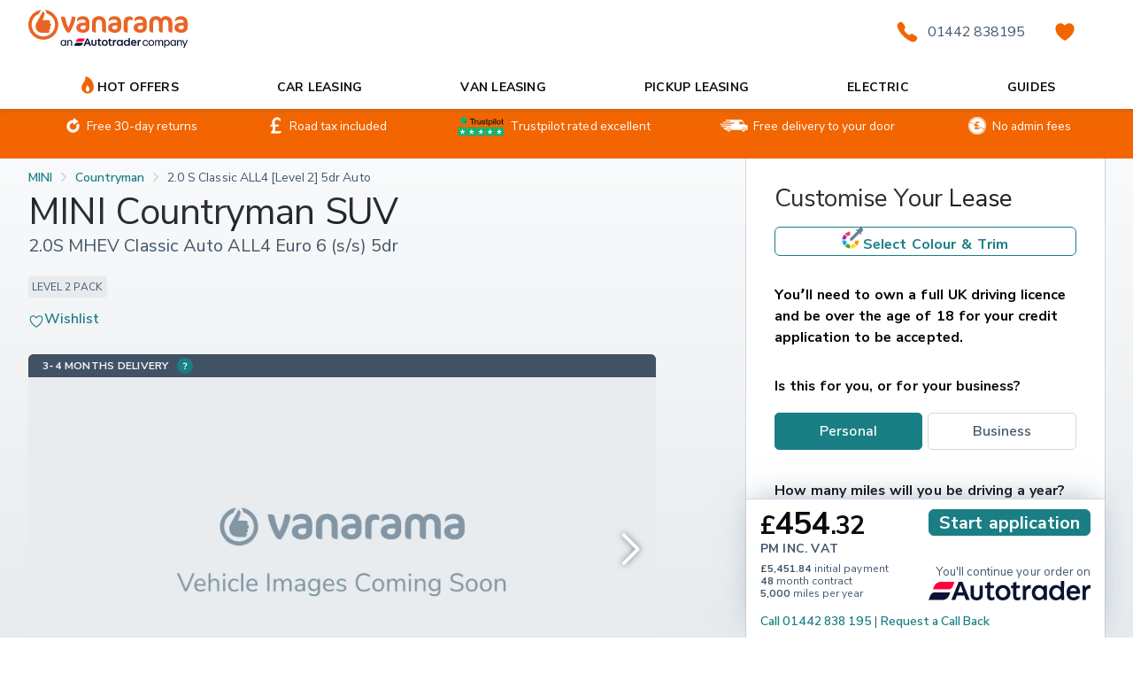

--- FILE ---
content_type: text/html; charset=utf-8
request_url: https://www.vanarama.com/car-leasing/mini/countryman/hatchback/20-s-classic-all4-level-2-5-doors-auto-2024
body_size: 104265
content:
<!DOCTYPE html><html lang="en"><head><script nonce="5988564154">  (function (d, s) {
    var sampleRate = 100;
    if (Math.ceil(Math.random() * 100) >= sampleRate) {
      return;
    }
    var j = d.createElement(s);
    var t = d.getElementsByTagName(s)[0];
    j.src =
      'https://apm-assets.prod.atcdn.co.uk/elastic-apm-rum.umd.min.js';
    j.onload = function () {
      elasticApm.init({
        serviceName: 'vanarama-frontend',
        serviceVersion: '815',
        serverUrl: 'https://apm.autotrader.co.uk',
        environment: 'prod',
        transactionSampleRate: 1,
        breakdownMetrics: true,
        flushInterval: 1_000,
        distributedTracing: false,
      });
    };
    t.parentNode.insertBefore(j, t);
  })(document, 'script');
</script><meta charSet="utf-8"/><meta name="viewport" content="width=device-width, initial-scale=1"/><style id="pdp-page-css">.-teal{--class-color-contrast: hsl(209, 0%, 100%);--class-color-tint: hsl(183, 68%, 36%);--class-color: hsl(183, 68%, 31%);--class-color-shade: hsl(183, 68%, 21%);--class-color-focus: rgba(25.296, 127.4286, 132.804, 0.15)}.-orange{--class-color-contrast: hsl(209, 0%, 100%);--class-color-tint: hsl(24, 93%, 53%);--class-color: hsl(24, 93%, 48%);--class-color-shade: hsl(24, 93%, 38%);--class-color-focus: rgba(236.232, 99.6336, 8.568, 0.15)}.-sky{--class-color-contrast: hsl(209, 0%, 100%);--class-color-tint: hsl(191, 63%, 64%);--class-color: hsl(191, 63%, 59%);--class-color-shade: hsl(191, 63%, 49%);--class-color-focus: rgba(84.5835, 192.16545, 216.3165, 0.15)}.-black{--class-color-contrast: hsl(209, 0%, 100%);--class-color-tint: hsl(209, 22%, 10%);--class-color: hsl(209, 22%, 5%);--class-color-shade: hsl(209, 22%, -5%);--class-color-focus: rgba(9.945, 12.8435, 15.555, 0.15)}.-white{--class-color-contrast: hsl(209, 0%, 100%);--class-color-tint: hsl(209, 0%, 105%);--class-color: hsl(209, 0%, 100%);--class-color-shade: hsl(209, 0%, 90%);--class-color-focus: rgba(255, 255, 255, 0.15)}.-dark{--class-color-contrast: hsl(200, 18%, 96%);--class-color-tint: hsl(209, 19%, 55%);--class-color: hsl(209, 19%, 50%);--class-color-shade: hsl(209, 19%, 40%);--class-color-focus: rgba(103.275, 128.3075, 151.725, 0.15)}.-darker{--class-color-contrast: hsl(200, 18%, 96%);--class-color-tint: hsl(209, 22%, 39%);--class-color: hsl(209, 22%, 34%);--class-color-shade: hsl(209, 22%, 24%);--class-color-focus: rgba(67.626, 87.3358, 105.774, 0.15)}.-medium{--class-color-contrast: hsl(209, 22%, 5%);--class-color-tint: hsl(209, 19%, 89%);--class-color: hsl(209, 19%, 84%);--class-color-shade: hsl(209, 19%, 74%);--class-color-focus: rgba(206.448, 214.4584, 221.952, 0.15)}.-light{--class-color-contrast: hsl(209, 22%, 34%);--class-color-tint: hsl(209, 18%, 97%);--class-color: hsl(209, 18%, 92%);--class-color-shade: hsl(209, 18%, 82%);--class-color-focus: rgba(230.928, 234.7224, 238.272, 0.15)}.-lighter{--class-color-contrast: hsl(209, 22%, 34%);--class-color-tint: hsl(200, 18%, 101%);--class-color: hsl(200, 18%, 96%);--class-color-shade: hsl(200, 18%, 86%);--class-color-focus: rgba(242.964, 245.412, 246.636, 0.15)}.-success{--class-color-contrast: hsl(209, 0%, 100%);--class-color-tint: hsl(132, 60%, 37%);--class-color: hsl(132, 60%, 32%);--class-color-shade: hsl(132, 60%, 22%);--class-color-focus: rgba(32.64, 130.56, 52.224, 0.15)}.-info{--class-color-contrast: hsl(219, 75%, 51%);--class-color-tint: hsl(219, 75%, 56%);--class-color: hsl(219, 75%, 51%);--class-color-shade: hsl(219, 75%, 41%);--class-color-focus: rgba(36.3375, 101.93625, 223.7625, 0.15)}.-warning{--class-color-contrast: hsl(209, 22%, 5%);--class-color-tint: hsl(43, 94%, 60%);--class-color: hsl(43, 94%, 55%);--class-color-shade: hsl(43, 94%, 45%);--class-color-focus: rgba(248.115, 186.9915, 32.385, 0.15)}.-danger{--class-color-contrast: hsl(209, 0%, 100%);--class-color-tint: hsl(8, 100%, 47%);--class-color: hsl(8, 100%, 42%);--class-color-shade: hsl(8, 100%, 32%);--class-color-focus: rgba(214.2, 28.56, 0, 0.15)}.-disabled{--class-color-contrast: hsl(209, 19%, 50%);--class-color-tint: hsl(209, 18%, 97%);--class-color: hsl(209, 18%, 92%);--class-color-shade: hsl(209, 18%, 82%);--class-color-focus: rgba(230.928, 234.7224, 238.272, 0.15)}.-inherit{--class-color-contrast: inherit;--class-color-tint: inherit;--class-color: inherit;--class-color-shade: inherit;--class-color-focus: inherit}.accordion{max-width:75ch;width:100%;box-sizing:border-box;padding:0;font-size:100%;font-family:inherit;vertical-align:baseline;list-style:none;background:#fff}.accordion.full-width{max-width:100%}.accordion-item{transition:all 80ms cubic-bezier(0.08, 0.52, 0.52, 1);overflow:visible}.accordion-item:not(:first-child){border-top:1px solid hsl(209,19%,84%)}.accordion-item--active.bordered .accordion--content{display:grid}.accordion-item.bordered{border:2px solid #cdd6de;border-radius:5px}.accordion-item.bordered .accordion--content{border-top:2px solid #cdd6de;grid-template-columns:repeat(6, 1fr);margin-top:0}@media(min-width: 768px)and (max-width: 1215px){.accordion-item.bordered .accordion--content{grid-template-columns:repeat(4, 1fr)}}@media(max-width: 767px){.accordion-item.bordered .accordion--content{grid-template-columns:repeat(2, 1fr)}}.accordion-item.bordered .accordion--title{text-align:center;font-weight:600}.accordion-item.bordered .accordion--title .text{font-size:18px}.accordion-item.bordered a{color:#44576a;font-size:18px;line-height:35px}.accordion--heading{box-sizing:border-box;margin:0;padding:0;border:0;font-size:100%;font-family:inherit;vertical-align:baseline;display:inline-block;background:none;appearance:none;border:0;padding:0;cursor:pointer;width:100%;color:hsl(209,22%,5%);display:flex;align-items:flex-start;justify-content:flex-start;cursor:pointer;padding:.5rem 0;flex-direction:row-reverse;position:relative;width:100%;margin:0;transition:background-color 80ms cubic-bezier(0.08, 0.52, 0.52, 1)}.accordion--heading:-moz-focus-inner{border:0}.accordion--heading:hover:before,.accordion--heading:focus:before{content:"";position:absolute;top:-1px;left:0;width:100%;height:calc(100% + 2px)}.accordion--heading:hover:before{background-color:hsla(209,18%,92%,.25)}.accordion--heading:focus{outline:none}.accordion .accordion-item--chevron{font-size:1.75rem;flex:0 0 1rem;width:1em;height:1em;margin:0 1.6rem 0 0;color:hsl(209,19%,50%);transform:rotate(90deg);transition:all 80ms cubic-bezier(0.08, 0.52, 0.52, 1);align-items:center;display:flex}.accordion .accordion-item--chevron svg{stroke:currentColor;font-size:initial}.accordion--title{font-size:1rem;font-weight:500;line-height:1.75;margin:0;margin-left:1rem;width:100%;text-align:left;z-index:0}.accordion--content{display:none;transition:padding 80ms cubic-bezier(0.08, 0.52, 0.52, 1);margin-top:.5rem;padding-left:1rem;padding-right:1rem}.accordion--start .accordion--heading{flex-direction:row}.accordion--start .accordion-item--chevron{margin:2px 0 0 .5rem}.accordion--start .accordion--content{margin-left:1.5rem}.accordion-item--active{overflow:visible}.accordion-item--active>.accordion--content{display:block;padding-bottom:1.5rem;padding-top:.5rem;transition:padding-top 80ms cubic-bezier(0.08, 0.52, 0.52, 1),padding-bottom 80ms cubic-bezier(0.08, 0.52, 0.52, 1)}.accordion-item--active>.accordion--heading .accordion-item--chevron{transform:rotate(-90deg);color:hsl(209,22%,5%)}.accordion.-strong{background:rgba(0,0,0,0)}@media(max-width: 768px){.accordion.-strong{margin-left:-1rem;margin-right:-1rem;width:100vw}.accordion.-strong .accordion.-strong{margin-left:0;margin-right:0;width:auto}}.accordion.-strong .accordion-item{border:1px solid hsl(209,18%,92%);background:rgba(0,0,0,0)}@media(min-width: 768px){.accordion.-strong .accordion-item:not(:first-of-type){margin-top:.5rem}}@media(max-width: 768px){.accordion.-strong .accordion-item{margin-top:-1px}}.accordion.-strong .accordion-item.accordion-item--active,.accordion.-strong .accordion-item:hover{border:1px solid hsl(209,19%,84%)}.accordion.-strong .accordion--heading{background:#fff}.accordion.-strong .accordion--heading:before{display:none}.accordion.-strong .accordion--content{background:#fff;margin:0}.accordion.-strong .accordion-item--active .accordion--heading{border-bottom:1px dotted hsl(209,19%,84%)}.tabs__panel>* .accordion,.tile--accordion .accordion,.tilebox .accordion,.tile .accordion,.card .accordion{max-width:100% !important}.lease-scanner{display:grid;grid-template-columns:minmax(0, 1fr) minmax(0, 1fr);gap:.5rem;background-color:#fff;padding:.75rem 1rem;box-shadow:0 -8px 32px -8px hsla(209,19%,50%,.5);background-image:linear-gradient(to bottom, hsl(209, 19%, 84%) 0.5px, transparent 0.5px);pointer-events:auto;--owl-gap: 0}.lease-scanner--sticky-wrap{display:flex;flex-direction:column;justify-content:flex-end;position:sticky;left:0;right:0;bottom:0;top:0;opacity:1;z-index:20;height:100vh;pointer-events:none}@media(min-width: 1216px){.lease-scanner--sticky-wrap{margin-left:-2rem;margin-right:-2rem}}@media(min-width: 768px)and (max-width: 1215px){.lease-scanner--sticky-wrap{margin-left:-1rem;margin-right:-1rem}}@media screen and (max-width: 767px){.lease-scanner--sticky-wrap{height:auto;flex-direction:unset;justify-content:unset;flex-wrap:wrap;margin:0 -16px}.lease-scanner--sticky-wrap .lease-card-header,.lease-scanner--sticky-wrap .lease-scanner{width:100%}.lease-scanner--sticky-wrap.-fixed{position:fixed;display:block;top:auto;margin:0;z-index:800}}.lease-scanner--sticky-wrap.start-screen{height:60vh}.lease-scanner>*>*{margin-top:0;margin-bottom:0}.lease-scanner .headingText{text-transform:none}.lease-scanner .animated{animation-duration:1s;animation-fill-mode:both}.lease-scanner .animated.slideInUp{animation-duration:.5s;animation-name:slideInUp}.lease-scanner .animated.slideOutDown{animation-duration:.5s;animation-name:slideOutDown}.lease-scanner .animated.fade-in--up{animation-name:fadeInUp}.lease-scanner .animated.fadeIn{animation-name:fadeIn}.lease-scanner .loading-wrapper,.lease-scanner .loading-container{position:absolute;bottom:0;left:0;right:0;height:100%;max-height:12rem;overflow:hidden;z-index:2}.lease-scanner .loading-container .loading{margin:0}.lease-scanner .loading-container h2{font-family:VA Heading, -apple-system, system-ui, sans-serif, -system-emoji}.lease-scanner .loading-container .mb-3{margin-bottom:1rem !important}.lease-scanner .loading-container .update-loading--wrapper{background-color:#374250;color:#fff;display:flex;align-items:center;justify-content:flex-start;max-height:12rem;height:100%}.lease-scanner .loading-container .initial-loading--wrapper{background-color:#fff;height:100%;max-height:12rem;text-align:center;padding:1rem 1.5rem;margin-bottom:1.5rem}.lease-scanner .loading-container .initial-loading--wrapper .text{min-height:.1px}.lease-scanner .loading-container .loading-bar{position:relative;width:100%;height:1rem;background-color:#e1e7ec}.lease-scanner .loading-container .loading-bar .inner-loading-bar{content:"";display:inline;position:absolute;left:50%;height:100%;top:0;text-align:center;background-color:hsl(24,93%,48%);-webkit-animation-name:firstPriceSearch;animation-name:firstPriceSearch;-webkit-animation-timing-function:linear;animation-timing-function:linear;-webkit-animation-fill-mode:forwards;animation-fill-mode:forwards}.lease-scanner .loading-container .ml-3{margin-left:.5rem !important}.lease-scanner .loading-container .leasing-provider{font-weight:bold}.lease-scanner .loading-container .sources-checked--wrapper{display:flex;align-items:center;justify-content:space-around}.lease-scanner .loading-container .sources-checked--wrapper div{display:flex;align-items:center}.lease-scanner>:nth-child(1),.lease-scanner>:nth-child(2){display:flex;flex-direction:column;height:100%;justify-content:space-between}.lease-scanner>:nth-child(3){display:flex;flex-direction:row;height:max-content}.lease-scanner>:nth-child(4){grid-column:2/-1;height:100%}.lease-scanner>:nth-child(4)>.text,.lease-scanner>:nth-child(4)>.text *{line-height:1;white-space:nowrap;overflow:hidden}.lease-scanner .heading.-xsmall{font-size:.75rem !important}.lease-scanner .price{font-size:2.25rem !important}.lease-scanner .checkbox{position:relative;pointer-events:all;width:100%}.lease-scanner .link{position:relative;pointer-events:all}@media(max-width: 767px){.lease-scanner .content-wrapper{height:unset}}.lease-scanner .lease-scanner-term-parts{display:flex;flex-direction:column;font-size:.75rem}.lease-scanner .lease-scanner-term-parts .button{justify-items:flex-start;font-size:.75rem}@media screen and (min-width: 767px){.lease-scanner .lease-scanner-term-parts .button{display:none}}.lease-scanner .lease-scanner-term-parts .button.-clear .button--inner{justify-content:left}.lease-scanner .lease-term-parts li,.lease-scanner .lease-term-parts strong{line-height:14px}.lease-scanner .lease-scanner-button-wrapper{display:block;margin:0}@media(max-width: 767px){.lease-scanner .lease-scanner-button-wrapper{height:3rem}}.lease-scanner .continue-on-at-wrapper{display:flex;flex-direction:column;flex-wrap:nowrap;align-items:flex-end;justify-content:flex-end;text-align:center;font-size:smaller}.lease-scanner .continue-on-at-wrapper .continue-on-at-wrapper-logo{width:100%}.lease-scanner .button{position:relative;pointer-events:all;font-size:1.25rem;text-align:center}.lease-scanner .-eta{display:flex;justify-content:center}.lease-scanner .-eta .icon{margin-right:.5rem}@media(max-width: 767px){.lease-scanner .-eta .icon{margin-right:.3rem}}.lease-scanner .call-back{grid-column:1/span 2;height:1rem}@-webkit-keyframes firstPriceSearch{from{left:50%;width:0;z-index:100}to{left:0;width:100%}}@keyframes firstPriceSearch{from{left:50%;width:0;z-index:100}to{left:0;width:100%}}@-webkit-keyframes slideInUp{from{-webkit-transform:translate3d(0, 100%, 0);transform:translate3d(0, 100%, 0);visibility:visible}to{-webkit-transform:translate3d(0, 0, 0);transform:translate3d(0, 0, 0)}}@keyframes slideInUp{from{-webkit-transform:translate3d(0, 100%, 0);transform:translate3d(0, 100%, 0);visibility:visible}to{-webkit-transform:translate3d(0, 0, 0);transform:translate3d(0, 0, 0)}}@-webkit-keyframes slideOutDown{from{-webkit-transform:translate3d(0, 0, 0);transform:translate3d(0, 0, 0)}to{visibility:hidden;-webkit-transform:translate3d(0, 100%, 0);transform:translate3d(0, 100%, 0)}}@keyframes slideOutDown{from{-webkit-transform:translate3d(0, 0, 0);transform:translate3d(0, 0, 0)}to{visibility:hidden;-webkit-transform:translate3d(0, 100%, 0);transform:translate3d(0, 100%, 0)}}@-webkit-keyframes fadeIn{from{opacity:0}to{opacity:1}}@keyframes fadeIn{from{opacity:0}to{opacity:1}}@-webkit-keyframes fadeInUp{from{opacity:0;-webkit-transform:translate3d(0, 100%, 0);transform:translate3d(0, 100%, 0)}to{opacity:1;-webkit-transform:translate3d(0, 0, 0);transform:translate3d(0, 0, 0)}}@keyframes fadeInUp{from{opacity:0;-webkit-transform:translate3d(0, 100%, 0);transform:translate3d(0, 100%, 0)}to{opacity:1;-webkit-transform:translate3d(0, 0, 0);transform:translate3d(0, 0, 0)}}.card-header.lease-card-header{text-transform:none}.media-gallery__content{background:rgba(0,0,0,0)}.media-gallery__tabs{margin-top:5px}@media(max-width: 767px){.media-gallery__tabs{margin-top:0}}@media(max-width: 1215px){.media-gallery__tabs.with-colour-picker button{flex-direction:column}.media-gallery__tabs.with-colour-picker button .icon{margin-right:0 !important}}.media-gallery__caveat-text{display:block;margin-top:var(--owl-gap, 1rem)}.image-carousel{position:relative}.image-carousel .gallery-select-color-btn{display:flex;align-items:center;padding-left:15px;position:absolute;left:0;bottom:26px;width:140px;height:40px;border-radius:0 48px 48px 0;background:#fff 0 0 no-repeat padding-box;z-index:1;cursor:pointer}@media(max-width: 767px){.image-carousel .gallery-select-color-btn{bottom:18px;width:120px}}.image-carousel .gallery-select-color-btn .icon{height:auto;display:flex;width:20px}@media(max-width: 767px){.image-carousel .gallery-select-color-btn .text{font-size:12px}}.image-carousel .gallery-select-color-btn .text{font-weight:bold}.image-carousel__fs-toggle{position:absolute;right:5px;bottom:0;z-index:1}.image-carousel .swiper-slide .image{position:relative;width:100%}.image-carousel .swiper-slide .image:before{content:"";display:block;width:100%}.image-carousel .swiper-slide .image img{position:absolute;top:0;left:0;width:100%;height:100%;object-fit:cover}.image-carousel .swiper-container .swiper-slide{display:flex;width:100%}.image-carousel .swiper-container .swiper-slide .image:before{padding-top:56.277%}.image-carousel .swiper-container .swiper-button-prev,.image-carousel .swiper-container .swiper-button-next{width:auto;height:auto}.image-carousel .swiper-container .swiper-button-prev:after,.image-carousel .swiper-container .swiper-button-next:after{font-size:35px;font-weight:bold;color:#fff;text-shadow:0 0 7px rgba(0,0,0,.55)}@media(max-width: 1215px){.image-carousel .swiper-container .swiper-button-prev:after,.image-carousel .swiper-container .swiper-button-next:after{font-size:27px}}.image-carousel .swiper-container .swiper-button-prev{left:20px}@media(max-width: 1215px){.image-carousel .swiper-container .swiper-button-prev{left:16px}}.image-carousel .swiper-container .swiper-button-next{right:20px}@media(max-width: 1215px){.image-carousel .swiper-container .swiper-button-next{right:16px}}.image-carousel .swiper-container.thumbnails{margin-top:3px}@media(max-width: 1215px){.image-carousel .swiper-container.thumbnails{display:none}}.image-carousel .swiper-container.thumbnails .swiper-slide{display:flex;width:150px;opacity:.5}.image-carousel .swiper-container.thumbnails .swiper-slide:not(:last-child){margin-right:3px}.image-carousel .swiper-container.thumbnails .swiper-slide .image:before{padding-top:54%}.image-carousel .swiper-container.thumbnails .swiper-slide-thumb-active{opacity:1}.image-carousel .swiper-button-disabled{display:none}.media-placeholder{display:block;width:100%;height:0;padding-bottom:56.25%;background:#fff}.colours-toggle{display:inline-flex;justify-content:center;align-items:center;font-size:1rem;font-weight:800;color:hsl(209,22%,34%);cursor:pointer}.colours-toggle__icon{display:inline-flex;height:auto;margin-right:10px}.fs-toggle{display:inline-flex;justify-content:center;align-items:center;width:48px;height:48px;border-radius:50%;background:hsla(0,0%,100%,.8);backdrop-filter:blur(2px);cursor:pointer}.fs-toggle.-transparent{background:rgba(0,0,0,0);filter:drop-shadow(0px 0px 2px rgba(0, 0, 0, 0.7));backdrop-filter:none}@media(max-width: 767px){.fs-toggle{width:38px;height:38px}}.fs-toggle__icon{--class-fs: 1.25rem;display:inline-flex;height:auto}.choice-boxes{display:grid;gap:6px;width:100%;min-width:0;grid-template-columns:repeat(2, 1fr)}.choice-boxes.-cols-1{grid-template-columns:repeat(1, 1fr)}.choice-boxes.-cols-2{grid-template-columns:repeat(2, 1fr)}.choice-boxes.-cols-3{grid-template-columns:repeat(3, 1fr)}.choice-boxes.-cols-4{grid-template-columns:repeat(4, 1fr)}.choice-boxes.-cols-5{grid-template-columns:repeat(5, 1fr)}.choice-boxes.-cols-6{grid-template-columns:repeat(6, 1fr)}.choice-boxes.-cols-7{grid-template-columns:repeat(7, 1fr)}.choice-boxes.-cols-8{grid-template-columns:repeat(8, 1fr)}.choice-boxes.-cols-9{grid-template-columns:repeat(9, 1fr)}.choice-boxes.-cols-10{grid-template-columns:repeat(10, 1fr)}.choice-boxes.-cols-11{grid-template-columns:repeat(11, 1fr)}.choice-boxes.-cols-12{grid-template-columns:repeat(12, 1fr)}.choice-boxes .choice-box{display:flex;flex-direction:column;justify-content:center;align-items:center;padding:.5rem;font-size:1rem;font-weight:500;cursor:pointer;border-radius:.25rem;transition:all 50ms ease}@media(max-width: 767px){.choice-boxes .choice-box{padding-top:.5ch;padding-bottom:.5ch;padding-left:1ch;padding-right:1ch;font-size:.875rem}}.choice-boxes .choice-box .icon{transition:all 50ms ease;margin-top:.5rem;max-height:2.25rem;display:flex}.choice-boxes .choice-box.-active{background:var(--class-color);border:1px solid var(--class-color);color:var(--class-color-contrast)}.choice-boxes .choice-box.-active .icon{filter:brightness(0) invert(1)}.choice-boxes .choice-box.-active:hover,.choice-boxes .choice-box.-active:focus{background:var(--class-color-tint)}.choice-boxes .choice-box.-active:focus{box-shadow:0 0 0 .25rem var(--class-color-focus)}.choice-boxes .choice-box:not(.-active){background:#fff;border:1px solid hsl(209,19%,74%);color:hsl(209,22%,34%)}.choice-boxes .choice-box:not(.-active):hover,.choice-boxes .choice-box:not(.-active):focus{border-color:hsl(209,19%,50%);background:hsl(200,18%,96%);color:hsl(209,22%,5%)}.choice-boxes .choice-box:not(.-active):focus{box-shadow:0 0 0 .25rem var(--class-color-focus)}.choice-boxes-v2{display:block;width:100%;min-width:0}.choice-boxes-v2:not(.-solid) .choice-input:disabled+.choice-box{background:#ced6de;border:none}.choice-boxes-v2 .choice-box{display:flex;flex-direction:row;justify-content:left;align-items:center;min-height:42px;padding:12px;border:1px solid #d0d9e1;border-radius:5px;font-size:1rem;font-weight:400;color:#44576a;background:#fff;transition:all .25s ease;cursor:pointer}.choice-boxes-v2 .choice-box~.choice-box{margin-top:14px}.choice-boxes-v2 .choice-box.-active{border-color:#007f85;font-weight:500;background:#fff}@media(max-width: 767px){.choice-boxes-v2 .choice-box{min-height:34px;font-size:.875rem}}.choice-boxes-v2.-solid .choice-input:focus+.choice-box,.choice-boxes-v2.-solid .choice-input:focus+.choice-box.-active{box-shadow:0 0 0 .25rem var(--class-color-focus)}.choice-boxes-v2.-solid .choice-box{font-weight:500}.choice-boxes-v2.-solid .choice-box:hover,.choice-boxes-v2.-solid .choice-input:focus+.choice-box{border-color:hsl(209,19%,50%);background:hsl(200,18%,96%);color:hsl(209,22%,5%)}.choice-boxes-v2.-solid .choice-box.-active{background:var(--class-color);border-color:var(--class-color);color:var(--class-color-contrast)}.choice-boxes-v2.-solid .choice-box.-active:hover,.choice-boxes-v2.-solid .choice-input:focus+.choice-box.-active{background:var(--class-color-tint);border-color:var(--class-color);color:var(--class-color-contrast)}.sliding-input{text-align:center;transition:filter 150ms cubic-bezier(0.2, 0, 0.38, 0.9)}.sliding-input:hover,.sliding-input-control:focus~*{filter:brightness(0.9) contrast(1.1) saturate(1.1)}.sliding-input-handle{background:hsl(209,22%,34%);height:1.6875rem;border-radius:.125rem;min-width:1.125rem;box-shadow:0 2.7px 5.4px hsla(209,19%,50%,.08),0 7.5px 15px hsla(209,19%,50%,.052),0 18.1px 36.2px hsla(209,19%,50%,.04),0 60px 120px hsla(209,19%,50%,.028);z-index:10}.sliding-input-step{font-size:.75rem}.sliding-input-step:after{height:6px;width:1px;background:hsl(209,19%,84%)}.sliding-input-fill,.sliding-input-value{height:.75rem;border-radius:.25rem;border:1px solid rgba(0,0,0,0)}.sliding-input-fill{background:hsl(209,18%,92%);border-color:hsl(209,19%,84%)}.sliding-input-value{background:linear-gradient(to top left, hsl(20.96, 88.94%, 53.92%) 0%, hsl(21.07, 88.82%, 53.87%) 8.1%, hsl(21.39, 88.51%, 53.71%) 15.5%, hsl(21.87, 88.03%, 53.47%) 22.5%, hsl(22.49, 87.41%, 53.16%) 29%, hsl(23.2, 86.68%, 52.8%) 35.3%, hsl(23.97, 85.89%, 52.41%) 41.2%, hsl(24.77, 85.05%, 52.01%) 47.1%, hsl(25.57, 84.2%, 51.62%) 52.9%, hsl(26.34, 83.36%, 51.24%) 58.8%, hsl(27.06, 82.58%, 50.9%) 64.7%, hsl(27.69, 81.87%, 50.59%) 71%, hsl(28.22, 81.27%, 50.35%) 77.5%, hsl(28.62, 80.8%, 50.16%) 84.5%, hsl(28.88, 80.5%, 50.04%) 91.9%, hsl(28.98, 80.39%, 50%) 100%);border-color:hsl(209,22%,5%);border:unset}.sliding-input{display:grid;grid-template-columns:[track-start labels-start] repeat(var(--length, 8), 1fr) [track-end labels-end];grid-template-rows:[track] auto [labels] auto;grid-auto-flow:column;place-items:center;cursor:pointer;place-content:center}.sliding-input.disabled{opacity:.8}.sliding-input-handle,.sliding-input-fill,.sliding-input-value{grid-row:track}.sliding-input-step{grid-row:labels;cursor:pointer;position:relative}.sliding-input-step:after{position:absolute;top:-6px;left:calc(50% - 1px);display:block;content:""}.sliding-input-handle{grid-column:var(--value, 4);pointer-events:none}.sliding-input-fill{min-width:100%}.sliding-input-fill{display:grid;grid-column:1/-1;grid-template-columns:repeat(calc(var(--length, 16) * 2), 1fr);grid-auto-flow:column}.sliding-input-value{display:block;grid-column:1/calc(var(--value, 4) * 2);margin:-1px}.Toastify__toast-container{z-index:9999;-webkit-transform:translateZ(9999px);position:fixed;padding:4px;width:320px;box-sizing:border-box;color:#fff}.Toastify__toast-container--top-left{top:1em;left:1em}.Toastify__toast-container--top-center{top:1em;left:50%;transform:translateX(-50%)}.Toastify__toast-container--top-right{top:1em;right:1em}.Toastify__toast-container--bottom-left{bottom:1em;left:1em}.Toastify__toast-container--bottom-center{bottom:1em;left:50%;transform:translateX(-50%)}.Toastify__toast-container--bottom-right{bottom:1em;right:1em}@media only screen and (max-width: 480px){.Toastify__toast-container{width:100vw;padding:0;left:0;margin:0}.Toastify__toast-container--top-center,.Toastify__toast-container--top-left,.Toastify__toast-container--top-right{top:0;transform:translateX(0)}.Toastify__toast-container--bottom-center,.Toastify__toast-container--bottom-left,.Toastify__toast-container--bottom-right{bottom:0;transform:translateX(0)}.Toastify__toast-container--rtl{right:0;left:auto}}.Toastify__toast{position:relative;min-height:64px;box-sizing:border-box;margin-bottom:1rem;padding:8px;border-radius:1px;box-shadow:0 1px 10px 0 rgba(0,0,0,.1),0 2px 15px 0 rgba(0,0,0,.05);display:-ms-flexbox;display:flex;-ms-flex-pack:justify;justify-content:space-between;max-height:800px;overflow:hidden;font-family:sans-serif;cursor:pointer;direction:ltr}.Toastify__toast--rtl{direction:rtl}.Toastify__toast--dark{background:#121212;color:#fff}.Toastify__toast--default{background:#fff;color:#aaa}.Toastify__toast--info{background:#3498db}.Toastify__toast--success{background:#07bc0c}.Toastify__toast--warning{background:#f1c40f}.Toastify__toast--error{background:#e74c3c}.Toastify__toast-body{margin:auto 0;-ms-flex:1 1 auto;flex:1 1 auto}@media only screen and (max-width: 480px){.Toastify__toast{margin-bottom:0}}.Toastify__close-button{color:#fff;background:rgba(0,0,0,0);outline:none;border:none;padding:0;cursor:pointer;opacity:.7;transition:.3s ease;-ms-flex-item-align:start;align-self:flex-start}.Toastify__close-button--default{color:#000;opacity:.3}.Toastify__close-button>svg{fill:currentColor;height:16px;width:14px}.Toastify__close-button:focus,.Toastify__close-button:hover{opacity:1}@keyframes Toastify__trackProgress{0%{transform:scaleX(1)}to{transform:scaleX(0)}}.Toastify__progress-bar{position:absolute;bottom:0;left:0;width:100%;height:5px;z-index:9999;opacity:.7;background-color:hsla(0,0%,100%,.7);transform-origin:left}.Toastify__progress-bar--animated{animation:Toastify__trackProgress linear 1 forwards}.Toastify__progress-bar--controlled{transition:transform .2s}.Toastify__progress-bar--rtl{right:0;left:auto;transform-origin:right}.Toastify__progress-bar--default{background:linear-gradient(90deg, #4cd964, #5ac8fa, #007aff, #34aadc, #5856d6, #ff2d55)}.Toastify__progress-bar--dark{background:#bb86fc}@keyframes Toastify__bounceInRight{0%,60%,75%,90%,to{animation-timing-function:cubic-bezier(0.215, 0.61, 0.355, 1)}0%{opacity:0;transform:translate3d(3000px, 0, 0)}60%{opacity:1;transform:translate3d(-25px, 0, 0)}75%{transform:translate3d(10px, 0, 0)}90%{transform:translate3d(-5px, 0, 0)}to{transform:none}}@keyframes Toastify__bounceOutRight{20%{opacity:1;transform:translate3d(-20px, 0, 0)}to{opacity:0;transform:translate3d(2000px, 0, 0)}}@keyframes Toastify__bounceInLeft{0%,60%,75%,90%,to{animation-timing-function:cubic-bezier(0.215, 0.61, 0.355, 1)}0%{opacity:0;transform:translate3d(-3000px, 0, 0)}60%{opacity:1;transform:translate3d(25px, 0, 0)}75%{transform:translate3d(-10px, 0, 0)}90%{transform:translate3d(5px, 0, 0)}to{transform:none}}@keyframes Toastify__bounceOutLeft{20%{opacity:1;transform:translate3d(20px, 0, 0)}to{opacity:0;transform:translate3d(-2000px, 0, 0)}}@keyframes Toastify__bounceInUp{0%,60%,75%,90%,to{animation-timing-function:cubic-bezier(0.215, 0.61, 0.355, 1)}0%{opacity:0;transform:translate3d(0, 3000px, 0)}60%{opacity:1;transform:translate3d(0, -20px, 0)}75%{transform:translate3d(0, 10px, 0)}90%{transform:translate3d(0, -5px, 0)}to{transform:translateZ(0)}}@keyframes Toastify__bounceOutUp{20%{transform:translate3d(0, -10px, 0)}40%,45%{opacity:1;transform:translate3d(0, 20px, 0)}to{opacity:0;transform:translate3d(0, -2000px, 0)}}@keyframes Toastify__bounceInDown{0%,60%,75%,90%,to{animation-timing-function:cubic-bezier(0.215, 0.61, 0.355, 1)}0%{opacity:0;transform:translate3d(0, -3000px, 0)}60%{opacity:1;transform:translate3d(0, 25px, 0)}75%{transform:translate3d(0, -10px, 0)}90%{transform:translate3d(0, 5px, 0)}to{transform:none}}@keyframes Toastify__bounceOutDown{20%{transform:translate3d(0, 10px, 0)}40%,45%{opacity:1;transform:translate3d(0, -20px, 0)}to{opacity:0;transform:translate3d(0, 2000px, 0)}}.Toastify__bounce-enter--bottom-left,.Toastify__bounce-enter--top-left{animation-name:Toastify__bounceInLeft}.Toastify__bounce-enter--bottom-right,.Toastify__bounce-enter--top-right{animation-name:Toastify__bounceInRight}.Toastify__bounce-enter--top-center{animation-name:Toastify__bounceInDown}.Toastify__bounce-enter--bottom-center{animation-name:Toastify__bounceInUp}.Toastify__bounce-exit--bottom-left,.Toastify__bounce-exit--top-left{animation-name:Toastify__bounceOutLeft}.Toastify__bounce-exit--bottom-right,.Toastify__bounce-exit--top-right{animation-name:Toastify__bounceOutRight}.Toastify__bounce-exit--top-center{animation-name:Toastify__bounceOutUp}.Toastify__bounce-exit--bottom-center{animation-name:Toastify__bounceOutDown}@keyframes Toastify__zoomIn{0%{opacity:0;transform:scale3d(0.3, 0.3, 0.3)}50%{opacity:1}}@keyframes Toastify__zoomOut{0%{opacity:1}50%{opacity:0;transform:scale3d(0.3, 0.3, 0.3)}to{opacity:0}}.Toastify__zoom-enter{animation-name:Toastify__zoomIn}.Toastify__zoom-exit{animation-name:Toastify__zoomOut}@keyframes Toastify__flipIn{0%{transform:perspective(400px) rotateX(90deg);animation-timing-function:ease-in;opacity:0}40%{transform:perspective(400px) rotateX(-20deg);animation-timing-function:ease-in}60%{transform:perspective(400px) rotateX(10deg);opacity:1}80%{transform:perspective(400px) rotateX(-5deg)}to{transform:perspective(400px)}}@keyframes Toastify__flipOut{0%{transform:perspective(400px)}30%{transform:perspective(400px) rotateX(-20deg);opacity:1}to{transform:perspective(400px) rotateX(90deg);opacity:0}}.Toastify__flip-enter{animation-name:Toastify__flipIn}.Toastify__flip-exit{animation-name:Toastify__flipOut}@keyframes Toastify__slideInRight{0%{transform:translate3d(110%, 0, 0);visibility:visible}to{transform:translateZ(0)}}@keyframes Toastify__slideInLeft{0%{transform:translate3d(-110%, 0, 0);visibility:visible}to{transform:translateZ(0)}}@keyframes Toastify__slideInUp{0%{transform:translate3d(0, 110%, 0);visibility:visible}to{transform:translateZ(0)}}@keyframes Toastify__slideInDown{0%{transform:translate3d(0, -110%, 0);visibility:visible}to{transform:translateZ(0)}}@keyframes Toastify__slideOutRight{0%{transform:translateZ(0)}to{visibility:hidden;transform:translate3d(110%, 0, 0)}}@keyframes Toastify__slideOutLeft{0%{transform:translateZ(0)}to{visibility:hidden;transform:translate3d(-110%, 0, 0)}}@keyframes Toastify__slideOutDown{0%{transform:translateZ(0)}to{visibility:hidden;transform:translate3d(0, 500px, 0)}}@keyframes Toastify__slideOutUp{0%{transform:translateZ(0)}to{visibility:hidden;transform:translate3d(0, -500px, 0)}}.Toastify__slide-enter--bottom-left,.Toastify__slide-enter--top-left{animation-name:Toastify__slideInLeft}.Toastify__slide-enter--bottom-right,.Toastify__slide-enter--top-right{animation-name:Toastify__slideInRight}.Toastify__slide-enter--top-center{animation-name:Toastify__slideInDown}.Toastify__slide-enter--bottom-center{animation-name:Toastify__slideInUp}.Toastify__slide-exit--bottom-left,.Toastify__slide-exit--top-left{animation-name:Toastify__slideOutLeft}.Toastify__slide-exit--bottom-right,.Toastify__slide-exit--top-right{animation-name:Toastify__slideOutRight}.Toastify__slide-exit--top-center{animation-name:Toastify__slideOutUp}.Toastify__slide-exit--bottom-center{animation-name:Toastify__slideOutDown}.Toastify__toast{padding:.75rem .5rem;background-color:#fff;-webkit-font-smoothing:antialiased;-moz-osx-font-smoothing:grayscale;text-rendering:geometricPrecision;font-feature-settings:"swsh" 1,"calt" 1,"liga" 1,"kern" 1;font-family:VA Body,-apple-system,system-ui,sans-serif,-system-emoji;word-break:normal;-webkit-text-size-adjust:100%;-webkit-tap-highlight-color:rgba(0,0,0,0);font-size:1rem}.toast--inner{display:grid;gap:.75rem;grid-auto-flow:column;grid-template-columns:max-content auto}.Toastify__toast.Toastify__toast--error{background-color:#fff;border-left:3px solid #d61d00}.Toastify__toast.Toastify__toast--info{background-color:#fff;border-left:3px solid #44576a}.Toastify__toast.Toastify__toast--warning{background-color:#fff;border-left:3px solid #f8bb20}.Toastify__toast.Toastify__toast--success{background-color:#fff;border-left:3px solid #218334}.Toastify__close-button{color:#0b0d19 !important}.radio--native:checked+.radio--label:before{border-width:1px;border-color:hsl(183,68%,31%);background-color:#fff}.radio--native:checked+.radio--label:after{background:radial-gradient(circle at center, hsl(183, 68%, 31%) 5.5px, transparent 6.5px);box-shadow:inset 0 0 0 2px hsl(183,68%,31%)}.radio--native:focus+.radio--label:before,.radio--native--label--focus:before,.radio--native:checked:focus+.radio--label:before{box-shadow:0 0 0 .25rem hsla(183,68%,31%,.16)}.radio--native:disabled+.radio--label{cursor:not-allowed;background:rgba(0,0,0,0);outline:0}.radio--native:disabled+.radio--label:before{border-color:hsl(209,19%,84%);background-color:hsl(200,18%,96%)}.radio--native:disabled+.radio--label:after{border-color:hsl(209,19%,84%)}.radio--native:checked:disabled+.radio--label:before{background-color:hsl(209,18%,92%)}.radio--native:checked+.radio--label{background:hsla(183,68%,31%,.08);outline:.5rem solid hsla(183,68%,31%,.08)}.radio--grid{display:inline-grid;grid-template-columns:repeat(var(--grid-cols, 3), 1fr);gap:2rem;align-items:stretch;width:100%;min-width:0}@media(max-width: 1024px){.radio--grid{grid-template-columns:unset;grid-auto-flow:row;gap:1rem}}.radio--content{flex-basis:100%;text-align:center;display:flex;flex-direction:column;align-items:center;padding-bottom:.25rem}.radio--content>*+*{margin-top:.5rem}.radio.-outline{border:1px solid hsl(209,19%,84%);border-radius:.25rem;padding:.25rem .5rem;overflow:hidden}.radio.-outline .radio--label{height:100%;justify-content:center;text-align:center;font-weight:600}.radio--label{position:relative;display:flex;flex-wrap:wrap;padding-left:calc(22px + 0.75rem + 2px);padding-right:1ch;min-height:calc(22px + 0.5rem - 6px);cursor:pointer;user-select:none;margin:.25rem 0}.radio--label:hover,.radio--label:focus{background:hsla(183,68%,31%,.04);outline:.5rem solid hsla(183,68%,31%,.04)}.radio--label:before{position:absolute;top:1px;left:0;margin:2px;margin-top:0px;width:22px;height:22px;border:1px solid hsl(209,19%,84%);border-radius:99999px;background-color:#fff;content:"";transition:border 80ms cubic-bezier(0.08, 0.52, 0.52, 1),background 80ms cubic-bezier(0.08, 0.52, 0.52, 1),box-shadow 80ms cubic-bezier(0.08, 0.52, 0.52, 1)}.radio--label:after{position:absolute;top:0;left:0;margin-top:1px;margin-left:2px;width:22px;height:22px;border-radius:99999px;background:rgba(0,0,0,0);content:""}
</style><link rel="preload" as="image" imageSrcSet="https://cdn.imagin.studio/getImage?customer=gbautorama-uk-ltd&amp;fileType=webp&amp;zoomType=relative&amp;zoomLevel=35&amp;channelName=car-leasing/mini/countryman/hatchback/20-s-classic-all4-level-2-5-doors-auto-2024&amp;powertrain=fossil&amp;make=mini&amp;modelFamily=countryman-hatchback&amp;modelRange=hatchback&amp;modelVariant=hatchback&amp;modelYear=2024&amp;capVehicleType=CAR&amp;capId=104056&amp;trim=eu&amp;width=384&amp;angle=01&amp;paintId=179391&amp;paintDescription=Metallic%20-%20Melting%20silver%20lll 384w, https://cdn.imagin.studio/getImage?customer=gbautorama-uk-ltd&amp;fileType=webp&amp;zoomType=relative&amp;zoomLevel=35&amp;channelName=car-leasing/mini/countryman/hatchback/20-s-classic-all4-level-2-5-doors-auto-2024&amp;powertrain=fossil&amp;make=mini&amp;modelFamily=countryman-hatchback&amp;modelRange=hatchback&amp;modelVariant=hatchback&amp;modelYear=2024&amp;capVehicleType=CAR&amp;capId=104056&amp;trim=eu&amp;width=640&amp;angle=01&amp;paintId=179391&amp;paintDescription=Metallic%20-%20Melting%20silver%20lll 640w, https://cdn.imagin.studio/getImage?customer=gbautorama-uk-ltd&amp;fileType=webp&amp;zoomType=relative&amp;zoomLevel=35&amp;channelName=car-leasing/mini/countryman/hatchback/20-s-classic-all4-level-2-5-doors-auto-2024&amp;powertrain=fossil&amp;make=mini&amp;modelFamily=countryman-hatchback&amp;modelRange=hatchback&amp;modelVariant=hatchback&amp;modelYear=2024&amp;capVehicleType=CAR&amp;capId=104056&amp;trim=eu&amp;width=750&amp;angle=01&amp;paintId=179391&amp;paintDescription=Metallic%20-%20Melting%20silver%20lll 750w, https://cdn.imagin.studio/getImage?customer=gbautorama-uk-ltd&amp;fileType=webp&amp;zoomType=relative&amp;zoomLevel=35&amp;channelName=car-leasing/mini/countryman/hatchback/20-s-classic-all4-level-2-5-doors-auto-2024&amp;powertrain=fossil&amp;make=mini&amp;modelFamily=countryman-hatchback&amp;modelRange=hatchback&amp;modelVariant=hatchback&amp;modelYear=2024&amp;capVehicleType=CAR&amp;capId=104056&amp;trim=eu&amp;width=828&amp;angle=01&amp;paintId=179391&amp;paintDescription=Metallic%20-%20Melting%20silver%20lll 828w, https://cdn.imagin.studio/getImage?customer=gbautorama-uk-ltd&amp;fileType=webp&amp;zoomType=relative&amp;zoomLevel=35&amp;channelName=car-leasing/mini/countryman/hatchback/20-s-classic-all4-level-2-5-doors-auto-2024&amp;powertrain=fossil&amp;make=mini&amp;modelFamily=countryman-hatchback&amp;modelRange=hatchback&amp;modelVariant=hatchback&amp;modelYear=2024&amp;capVehicleType=CAR&amp;capId=104056&amp;trim=eu&amp;width=1080&amp;angle=01&amp;paintId=179391&amp;paintDescription=Metallic%20-%20Melting%20silver%20lll 1080w, https://cdn.imagin.studio/getImage?customer=gbautorama-uk-ltd&amp;fileType=webp&amp;zoomType=relative&amp;zoomLevel=35&amp;channelName=car-leasing/mini/countryman/hatchback/20-s-classic-all4-level-2-5-doors-auto-2024&amp;powertrain=fossil&amp;make=mini&amp;modelFamily=countryman-hatchback&amp;modelRange=hatchback&amp;modelVariant=hatchback&amp;modelYear=2024&amp;capVehicleType=CAR&amp;capId=104056&amp;trim=eu&amp;width=1200&amp;angle=01&amp;paintId=179391&amp;paintDescription=Metallic%20-%20Melting%20silver%20lll 1200w, https://cdn.imagin.studio/getImage?customer=gbautorama-uk-ltd&amp;fileType=webp&amp;zoomType=relative&amp;zoomLevel=35&amp;channelName=car-leasing/mini/countryman/hatchback/20-s-classic-all4-level-2-5-doors-auto-2024&amp;powertrain=fossil&amp;make=mini&amp;modelFamily=countryman-hatchback&amp;modelRange=hatchback&amp;modelVariant=hatchback&amp;modelYear=2024&amp;capVehicleType=CAR&amp;capId=104056&amp;trim=eu&amp;width=1920&amp;angle=01&amp;paintId=179391&amp;paintDescription=Metallic%20-%20Melting%20silver%20lll 1920w, https://cdn.imagin.studio/getImage?customer=gbautorama-uk-ltd&amp;fileType=webp&amp;zoomType=relative&amp;zoomLevel=35&amp;channelName=car-leasing/mini/countryman/hatchback/20-s-classic-all4-level-2-5-doors-auto-2024&amp;powertrain=fossil&amp;make=mini&amp;modelFamily=countryman-hatchback&amp;modelRange=hatchback&amp;modelVariant=hatchback&amp;modelYear=2024&amp;capVehicleType=CAR&amp;capId=104056&amp;trim=eu&amp;width=2048&amp;angle=01&amp;paintId=179391&amp;paintDescription=Metallic%20-%20Melting%20silver%20lll 2048w, https://cdn.imagin.studio/getImage?customer=gbautorama-uk-ltd&amp;fileType=webp&amp;zoomType=relative&amp;zoomLevel=35&amp;channelName=car-leasing/mini/countryman/hatchback/20-s-classic-all4-level-2-5-doors-auto-2024&amp;powertrain=fossil&amp;make=mini&amp;modelFamily=countryman-hatchback&amp;modelRange=hatchback&amp;modelVariant=hatchback&amp;modelYear=2024&amp;capVehicleType=CAR&amp;capId=104056&amp;trim=eu&amp;width=3840&amp;angle=01&amp;paintId=179391&amp;paintDescription=Metallic%20-%20Melting%20silver%20lll 3840w" imageSizes="(max-width: 768px) 100vw,(max-width: 1216px) 60vw,700px" fetchpriority="high"/><link rel="dns-prefetch" href="http://app.vanarama-graphql.svc.cluster.local/graphql"/><link rel="dns-prefetch" href="https://dev.visualwebsiteoptimizer.com"/><title>MINI Countryman Hatchback 2.0 S Classic ALL4 [Level 2] 5 Doors Auto Lease Deal | Vanarama</title><meta name="description" content="Get Top MINI Countryman Hatchback 2.0 S Classic ALL4 [Level 2] 5 Doors Auto leasing deals at Vanarama. ✅ 5* Customer Service ✅ Brand-New Vehicles ✅ Free Delivery ✅ Road Tax Included"/><meta name="og:type" content="website"/><meta property="og:locale" content="en_GB"/><meta property="og:title" content="MINI Countryman Hatchback 2.0 S Classic ALL4 [Level 2] 5 Doors Auto Lease Deal | Vanarama"/><meta property="fb:app_id" content="243697725689492"/><meta property="fb:admins" content="1153795855"/><meta property="og:description" content="Get Top MINI Countryman Hatchback 2.0 S Classic ALL4 [Level 2] 5 Doors Auto leasing deals at Vanarama. ✅ 5* Customer Service ✅ Brand-New Vehicles ✅ Free Delivery ✅ Road Tax Included"/><meta property="og:url" content="/car-leasing/mini/countryman/hatchback/20-s-classic-all4-level-2-5-doors-auto-2024"/><meta property="og:site_name" content="Vanarama"/><meta name="og:image" content="https://images.ctfassets.net/3xid768u5joa/4GxHesiqDofkB6ygnViGXu/0a6825614226ec0c9f243ad0ae89d467/new-logo-landscape.jpg"/><meta name="twitter:image" content="https://images.ctfassets.net/3xid768u5joa/4GxHesiqDofkB6ygnViGXu/0a6825614226ec0c9f243ad0ae89d467/new-logo-landscape.jpg"/><meta name="twitter:card" content="summary"/><meta name="twitter:title" content="MINI Countryman Hatchback 2.0 S Classic ALL4 [Level 2] 5 Doors Auto Lease Deal | Vanarama"/><meta name="twitter:creator" content="@Vanarama"/><meta name="twitter:site" content="@Vanarama"/><link rel="icon" type="image/png" href="/favicon.png"/><link rel="canonical" href="https://www.vanarama.com/car-leasing/mini/countryman/hatchback/20-s-classic-all4-level-2-5-doors-auto-2024"/><meta name="next-head-count" content="24"/><script id="public_env">window.PUBLIC_ENV = {"APP_PUBLIC_LOCAL":"false","APP_PUBLIC_ENV":"prod","APP_PUBLIC_API_URL":"https://www.vanarama.com/graphql","APP_PUBLIC_HOST_DOMAIN":"https://www.vanarama.com","APP_PUBLIC_GTM_ID":"GTM-W49QWPM","APP_PUBLIC_SNOWPLOW_TRACKER_ENDPOINT":"https://avalanche.autotrader.co.uk","APP_PUBLIC_FEATURE_FLAG_VRA_TO_AT_CHECKOUT":"true"}</script><meta property="csp-nonce" content="/J/STm9xW4GOwVnEzfpFiV/NtGrckr7oVt3quaowZUY="/><meta http-equiv="Content-Security-Policy" content="default-src &#x27;self&#x27; *.vanarama.com https://www.vanarama.com/graphql https://avalanche.autotrader.co.uk https://apm.autotrader.co.uk wss://*.hotjar.com api.addressy.com servedby.flashtalking.com dev.visualwebsiteoptimizer.com widget.trustpilot.com *.adsrvr.org *.caranddriving.com *.facebook.com *.facebook.net *.youtube.com *.googletagmanager.com *.google-analytics.com *.analytics.google.com *.googleapis.com *.g.doubleclick.net *.doubleclick.net *.google.com google.com *.hotjar.com *.hotjar.io *.mathtag.com *.criteo.com *.criteo.net *.pingdom.net *.amazonaws.com *.clarity.ms *.bing.com *.bing.net apm-assets.prod.atcdn.co.uk; script-src &#x27;self&#x27; *.vanarama.com https://www.vanarama.com/graphql https://avalanche.autotrader.co.uk https://apm.autotrader.co.uk wss://*.hotjar.com api.addressy.com servedby.flashtalking.com dev.visualwebsiteoptimizer.com widget.trustpilot.com *.adsrvr.org *.caranddriving.com *.facebook.com *.facebook.net *.youtube.com *.googletagmanager.com *.google-analytics.com *.analytics.google.com *.googleapis.com *.g.doubleclick.net *.doubleclick.net *.google.com google.com *.hotjar.com *.hotjar.io *.mathtag.com *.criteo.com *.criteo.net *.pingdom.net *.amazonaws.com *.clarity.ms *.bing.com *.bing.net apm-assets.prod.atcdn.co.uk &#x27;unsafe-inline&#x27; &#x27;unsafe-eval&#x27;; style-src &#x27;self&#x27; fonts.googleapis.com *.vanarama.com &#x27;unsafe-inline&#x27;; img-src &#x27;self&#x27; images.ctfassets.net images.autorama.co.uk dev.visualwebsiteoptimizer.com cdn.imagin.studio *.adsrvr.org *.facebook.com *.youtube.com *.google-analytics.com *.analytics.google.com *.googleapis.com *.g.doubleclick.net *.gstatic.com *.google.com *.google.co.uk *.googleusercontent.com *.mathtag.com *.amazonaws.com *.clarity.ms *.bing.net *.bing.com *.googletagmanager.com data:; font-src &#x27;self&#x27; fonts.gstatic.com data:; object-src &#x27;none&#x27;; base-uri &#x27;none&#x27;;"/><style id="base-style">@font-face{font-family:-system-emoji;src:local("Apple Color Emoji"),local("Segoe UI Emoji"),local("Segoe UI Symbol"),local("Noto Color Emoji")}@font-face{font-family:"VA Body Fallback";src:local("Helvetica Neue"),local("Arial"),local("-apple-system"),local("BlinkMacSystemFont"),local("Segoe UI"),local("Roboto"),local("Oxygen"),local("Ubuntu"),local("Cantarell"),local("Fira Sans"),local("Droid Sans"),local("sans-serif");ascent-override:108.4%;descent-override:31.3%;line-gap-override:normal;advance-override:1101}@font-face{font-family:"VA Heading";src:local("Nunito Sans"),local("NunitoSans"),local("Nunito-Sans"),url("/fonts/NunitoSans/NunitoSans-300-normal.woff2") format("woff2");font-display:swap;font-weight:300;font-style:normal;unicode-range:U+0025-00FF}@font-face{font-family:"VA Heading";src:local("Nunito Sans"),local("NunitoSans"),local("Nunito-Sans"),url("/fonts/NunitoSans/NunitoSans-400-normal.woff2") format("woff2");font-display:swap;font-weight:400;font-style:normal;unicode-range:U+0025-00FF}@font-face{font-family:"VA Body";src:local("Nunito Sans"),local("NunitoSans"),local("Nunito-Sans"),url("/fonts/NunitoSans/NunitoSans-300-normal.woff2") format("woff2");font-display:swap;font-weight:300;font-style:normal;unicode-range:U+0025-00FF}@font-face{font-family:"VA Body";src:local("Nunito Sans"),local("NunitoSans"),local("Nunito-Sans"),url("/fonts/NunitoSans/NunitoSans-400-normal.woff2") format("woff2");font-display:swap;font-weight:400;font-style:normal;unicode-range:U+0025-00FF}@font-face{font-family:"VA Body";src:local("Nunito Sans"),local("NunitoSans"),local("Nunito-Sans"),url("/fonts/NunitoSans/NunitoSans-500-normal.woff2") format("woff2");font-display:swap;font-weight:500;font-style:normal;unicode-range:U+0025-00FF}@font-face{font-family:"VA Body";src:local("Nunito Sans"),local("NunitoSans"),local("Nunito-Sans"),url("/fonts/NunitoSans/NunitoSans-600-normal.woff2") format("woff2");font-display:swap;font-weight:600;font-style:normal;unicode-range:U+0025-00FF}*,*:before,*:after{line-height:calc(1em + .5rem);box-sizing:inherit;background-repeat:no-repeat;outline:none}input:-moz-focusring,input[type=range]:-moz-focusring,select:-moz-focusring,textarea:-moz-focusring{outline:unset;text-shadow:unset}input::-moz-focus-outer,input[type=range]::-moz-focus-outer,select::-moz-focus-outer,textarea::-moz-focus-outer{border:unset}input[type=number]{-moz-appearance:textfield}html{line-height:1.15;-webkit-text-size-adjust:100%}body{margin:0}main{display:block}h1,h2,h3,h4,h5,h6,p{font-size:1rem;margin:0}hr{box-sizing:content-box;height:0;overflow:visible}pre{font-family:monospace,monospace;font-size:1rem}a{background-color:rgba(0,0,0,0)}abbr[title]{border-bottom:none;text-decoration:underline;text-decoration:underline dotted}b,strong{font-weight:bolder}code,kbd,samp{font-family:monospace,monospace;font-size:1rem}small{font-size:1rem}b{font-weight:600}sub,sup{font-size:.5rem;line-height:0;position:relative;vertical-align:baseline}sub{bottom:-0.25em}sup{top:-0.5em}img{border-style:none}a{text-decoration:none;color:inherit}ol,ul,li{display:block;list-style:none;margin:0px;padding:0px}button,input,optgroup,select,textarea{font-family:inherit;font-size:100%;line-height:inherit;margin:0;background:unset;border:unset;color:inherit;padding:unset;margin:unset}button,input{overflow:visible}button,select{text-transform:none}button,[type=button],[type=reset],[type=submit]{-webkit-appearance:button}button::-moz-focus-inner,[type=button]::-moz-focus-inner,[type=reset]::-moz-focus-inner,[type=submit]::-moz-focus-inner{border-style:none;padding:0}button:-moz-focusring,[type=button]:-moz-focusring,[type=reset]:-moz-focusring,[type=submit]:-moz-focusring{outline:none}fieldset{padding:unset;margin:unset;border:unset;min-width:unset}legend{color:inherit;display:block;max-width:100%;padding:0;white-space:normal}progress{vertical-align:baseline}textarea{overflow:auto}input{color:inherit}input::placeholder{color:inherit}[type=checkbox],[type=radio]{padding:0}[type=number]::-webkit-inner-spin-button,[type=number]::-webkit-outer-spin-button{height:auto}[type=search]{-webkit-appearance:textfield;outline:none}[type=search]::-webkit-search-decoration{-webkit-appearance:none}::-webkit-file-upload-button{-webkit-appearance:button;font:inherit}details{display:block}summary{display:list-item}template{display:none}[hidden]{display:none}html{-moz-tab-size:4;tab-size:4;font-size:16px;box-sizing:border-box;scroll-behavior:smooth;background-color:#fff}body{letter-spacing:.04px;word-spacing:-1px;line-height:142.5%;-webkit-font-smoothing:antialiased;-moz-osx-font-smoothing:grayscale;text-rendering:geometricPrecision;font-feature-settings:"swsh" 1,"calt" 1,"liga" 1,"kern" 1;font-family:VA Body, VA Body Fallback, -apple-system, system-ui, sans-serif, -system-emoji;font-size:1rem;word-break:normal;-webkit-text-size-adjust:100%;-webkit-tap-highlight-color:rgba(0,0,0,0);color:hsl(209,22%,34%);background-color:#fff}body.-lock{max-width:100vw;max-height:100vh;overflow:hidden}body .button-group{display:flex;align-items:center;margin-left:-3px;margin-right:-3px}body .button-group>*{margin:3px}@media(max-width: 767px){body .button-group{flex-wrap:wrap}}main{padding-top:0}.clearfix{clear:both;display:block}.visually-hidden{position:absolute;visibility:visible;overflow:hidden;clip:rect(0, 0, 0, 0);margin:-1px;padding:0;width:1px;height:1px;border:0;white-space:nowrap}::selection{background-color:hsla(183,68%,31%,.08)}.text+.text{margin-top:var(--owl-gap, 1rem)}.heading:not(.-xlarge)+p.text,p.text+.heading{margin-top:var(--owl-gap, 1rem)}.-distribute-content>*+*{margin-top:1rem}.-justify-content-dense{display:flex;flex-wrap:wrap;justify-content:center;align-items:flex-start;max-width:768px;margin:auto;padding:.5rem}.-justify-content-dense>*{margin:.5rem}.-justify-content-row{display:flex;justify-content:center;align-items:flex-start;max-width:768px;margin:auto;padding:0 .5rem}.-justify-content-row>*{margin:0 .5rem}hr{background:linear-gradient(to top, hsl(209, 19%, 84%), hsl(209, 19%, 84%) 1px, transparent 1px, transparent);border:0;height:1px;width:100%;margin:0;padding:0;max-width:65ch;mix-blend-mode:luminosity}hr.-fullwidth{max-width:unset}.-gap-000{gap:0rem !important}.-pt-000{padding-top:0rem !important}.-pb-000{padding-bottom:0rem !important}.-pr-000{padding-right:0rem !important}.-pl-000{padding-left:0rem !important}.-pv-000{padding-top:0rem !important;padding-bottom:0rem !important}.-ph-000{padding-right:0rem !important;padding-left:0rem !important}.-p-000{padding-top:0rem !important;padding-bottom:0rem !important;padding-right:0rem !important;padding-left:0rem !important}.-mt-000{margin-top:0rem !important}.-mb-000{margin-bottom:0rem !important}.-mr-000{margin-right:0rem !important}.-ml-000{margin-left:0rem !important}.-mv-000{margin-top:0rem !important;margin-bottom:0rem !important}.-mh-000{margin-right:0rem !important;margin-left:0rem !important}.-m-000{margin-top:0rem !important;margin-bottom:0rem !important;margin-right:0rem !important;margin-left:0rem !important}.-mt--000{margin-top:0rem !important}.-mb--000{margin-bottom:0rem !important}.-mr--000{margin-right:0rem !important}.-ml--000{margin-left:0rem !important}.-mv--000{margin-top:0rem !important;margin-bottom:0rem !important}.-mh--000{margin-right:0rem !important;margin-left:0rem !important}.-m--000{margin-top:0rem !important;margin-bottom:0rem !important;margin-right:0rem !important;margin-left:0rem !important}.-gap-100{gap:.25rem !important}.-pt-100{padding-top:.25rem !important}.-pb-100{padding-bottom:.25rem !important}.-pr-100{padding-right:.25rem !important}.-pl-100{padding-left:.25rem !important}.-pv-100{padding-top:.25rem !important;padding-bottom:.25rem !important}.-ph-100{padding-right:.25rem !important;padding-left:.25rem !important}.-p-100{padding-top:.25rem !important;padding-bottom:.25rem !important;padding-right:.25rem !important;padding-left:.25rem !important}.-mt-100{margin-top:.25rem !important}.-mb-100{margin-bottom:.25rem !important}.-mr-100{margin-right:.25rem !important}.-ml-100{margin-left:.25rem !important}.-mv-100{margin-top:.25rem !important;margin-bottom:.25rem !important}.-mh-100{margin-right:.25rem !important;margin-left:.25rem !important}.-m-100{margin-top:.25rem !important;margin-bottom:.25rem !important;margin-right:.25rem !important;margin-left:.25rem !important}.-mt--100{margin-top:-0.25rem !important}.-mb--100{margin-bottom:-0.25rem !important}.-mr--100{margin-right:-0.25rem !important}.-ml--100{margin-left:-0.25rem !important}.-mv--100{margin-top:-0.25rem !important;margin-bottom:-0.25rem !important}.-mh--100{margin-right:-0.25rem !important;margin-left:-0.25rem !important}.-m--100{margin-top:-0.25rem !important;margin-bottom:-0.25rem !important;margin-right:-0.25rem !important;margin-left:-0.25rem !important}.-gap-200{gap:.5rem !important}.-pt-200{padding-top:.5rem !important}.-pb-200{padding-bottom:.5rem !important}.-pr-200{padding-right:.5rem !important}.-pl-200{padding-left:.5rem !important}.-pv-200{padding-top:.5rem !important;padding-bottom:.5rem !important}.-ph-200{padding-right:.5rem !important;padding-left:.5rem !important}.-p-200{padding-top:.5rem !important;padding-bottom:.5rem !important;padding-right:.5rem !important;padding-left:.5rem !important}.-mt-200{margin-top:.5rem !important}.-mb-200{margin-bottom:.5rem !important}.-mr-200{margin-right:.5rem !important}.-ml-200{margin-left:.5rem !important}.-mv-200{margin-top:.5rem !important;margin-bottom:.5rem !important}.-mh-200{margin-right:.5rem !important;margin-left:.5rem !important}.-m-200{margin-top:.5rem !important;margin-bottom:.5rem !important;margin-right:.5rem !important;margin-left:.5rem !important}.-mt--200{margin-top:-0.5rem !important}.-mb--200{margin-bottom:-0.5rem !important}.-mr--200{margin-right:-0.5rem !important}.-ml--200{margin-left:-0.5rem !important}.-mv--200{margin-top:-0.5rem !important;margin-bottom:-0.5rem !important}.-mh--200{margin-right:-0.5rem !important;margin-left:-0.5rem !important}.-m--200{margin-top:-0.5rem !important;margin-bottom:-0.5rem !important;margin-right:-0.5rem !important;margin-left:-0.5rem !important}.-gap-300{gap:.75rem !important}.-pt-300{padding-top:.75rem !important}.-pb-300{padding-bottom:.75rem !important}.-pr-300{padding-right:.75rem !important}.-pl-300{padding-left:.75rem !important}.-pv-300{padding-top:.75rem !important;padding-bottom:.75rem !important}.-ph-300{padding-right:.75rem !important;padding-left:.75rem !important}.-p-300{padding-top:.75rem !important;padding-bottom:.75rem !important;padding-right:.75rem !important;padding-left:.75rem !important}.-mt-300{margin-top:.75rem !important}.-mb-300{margin-bottom:.75rem !important}.-mr-300{margin-right:.75rem !important}.-ml-300{margin-left:.75rem !important}.-mv-300{margin-top:.75rem !important;margin-bottom:.75rem !important}.-mh-300{margin-right:.75rem !important;margin-left:.75rem !important}.-m-300{margin-top:.75rem !important;margin-bottom:.75rem !important;margin-right:.75rem !important;margin-left:.75rem !important}.-mt--300{margin-top:-0.75rem !important}.-mb--300{margin-bottom:-0.75rem !important}.-mr--300{margin-right:-0.75rem !important}.-ml--300{margin-left:-0.75rem !important}.-mv--300{margin-top:-0.75rem !important;margin-bottom:-0.75rem !important}.-mh--300{margin-right:-0.75rem !important;margin-left:-0.75rem !important}.-m--300{margin-top:-0.75rem !important;margin-bottom:-0.75rem !important;margin-right:-0.75rem !important;margin-left:-0.75rem !important}.-gap-400{gap:1rem !important}.-pt-400{padding-top:1rem !important}.-pb-400{padding-bottom:1rem !important}.-pr-400{padding-right:1rem !important}.-pl-400{padding-left:1rem !important}.-pv-400{padding-top:1rem !important;padding-bottom:1rem !important}.-ph-400{padding-right:1rem !important;padding-left:1rem !important}.-p-400{padding-top:1rem !important;padding-bottom:1rem !important;padding-right:1rem !important;padding-left:1rem !important}.-mt-400{margin-top:1rem !important}.-mb-400{margin-bottom:1rem !important}.-mr-400{margin-right:1rem !important}.-ml-400{margin-left:1rem !important}.-mv-400{margin-top:1rem !important;margin-bottom:1rem !important}.-mh-400{margin-right:1rem !important;margin-left:1rem !important}.-m-400{margin-top:1rem !important;margin-bottom:1rem !important;margin-right:1rem !important;margin-left:1rem !important}.-mt--400{margin-top:-1rem !important}.-mb--400{margin-bottom:-1rem !important}.-mr--400{margin-right:-1rem !important}.-ml--400{margin-left:-1rem !important}.-mv--400{margin-top:-1rem !important;margin-bottom:-1rem !important}.-mh--400{margin-right:-1rem !important;margin-left:-1rem !important}.-m--400{margin-top:-1rem !important;margin-bottom:-1rem !important;margin-right:-1rem !important;margin-left:-1rem !important}.-gap-500{gap:2rem !important}.-pt-500{padding-top:2rem !important}.-pb-500{padding-bottom:2rem !important}.-pr-500{padding-right:2rem !important}.-pl-500{padding-left:2rem !important}.-pv-500{padding-top:2rem !important;padding-bottom:2rem !important}.-ph-500{padding-right:2rem !important;padding-left:2rem !important}.-p-500{padding-top:2rem !important;padding-bottom:2rem !important;padding-right:2rem !important;padding-left:2rem !important}.-mt-500{margin-top:2rem !important}.-mb-500{margin-bottom:2rem !important}.-mr-500{margin-right:2rem !important}.-ml-500{margin-left:2rem !important}.-mv-500{margin-top:2rem !important;margin-bottom:2rem !important}.-mh-500{margin-right:2rem !important;margin-left:2rem !important}.-m-500{margin-top:2rem !important;margin-bottom:2rem !important;margin-right:2rem !important;margin-left:2rem !important}.-mt--500{margin-top:-2rem !important}.-mb--500{margin-bottom:-2rem !important}.-mr--500{margin-right:-2rem !important}.-ml--500{margin-left:-2rem !important}.-mv--500{margin-top:-2rem !important;margin-bottom:-2rem !important}.-mh--500{margin-right:-2rem !important;margin-left:-2rem !important}.-m--500{margin-top:-2rem !important;margin-bottom:-2rem !important;margin-right:-2rem !important;margin-left:-2rem !important}.-gap-600{gap:4rem !important}.-pt-600{padding-top:4rem !important}.-pb-600{padding-bottom:4rem !important}.-pr-600{padding-right:4rem !important}.-pl-600{padding-left:4rem !important}.-pv-600{padding-top:4rem !important;padding-bottom:4rem !important}.-ph-600{padding-right:4rem !important;padding-left:4rem !important}.-p-600{padding-top:4rem !important;padding-bottom:4rem !important;padding-right:4rem !important;padding-left:4rem !important}.-mt-600{margin-top:4rem !important}.-mb-600{margin-bottom:4rem !important}.-mr-600{margin-right:4rem !important}.-ml-600{margin-left:4rem !important}.-mv-600{margin-top:4rem !important;margin-bottom:4rem !important}.-mh-600{margin-right:4rem !important;margin-left:4rem !important}.-m-600{margin-top:4rem !important;margin-bottom:4rem !important;margin-right:4rem !important;margin-left:4rem !important}.-mt--600{margin-top:-4rem !important}.-mb--600{margin-bottom:-4rem !important}.-mr--600{margin-right:-4rem !important}.-ml--600{margin-left:-4rem !important}.-mv--600{margin-top:-4rem !important;margin-bottom:-4rem !important}.-mh--600{margin-right:-4rem !important;margin-left:-4rem !important}.-m--600{margin-top:-4rem !important;margin-bottom:-4rem !important;margin-right:-4rem !important;margin-left:-4rem !important}@media(max-width: 767px){.-mt-xs-000{margin-top:0rem !important}}@media(max-width: 767px){.-mt-xs-100{margin-top:.25rem !important}}@media(max-width: 767px){.-mt-xs-200{margin-top:.5rem !important}}@media(max-width: 767px){.-mt-xs-300{margin-top:.75rem !important}}@media(max-width: 767px){.-mt-xs-400{margin-top:1rem !important}}@media(max-width: 767px){.-mt-xs-500{margin-top:2rem !important}}@media(max-width: 767px){.-mt-xs-600{margin-top:4rem !important}}.-flex,.icon-button,.icon-button .icon{display:flex}.-flex-h{display:flex !important;justify-content:space-between;align-items:center}.-flex-row{display:flex;justify-content:flex-start;align-items:center}.-flex-row>.text{margin-top:0}.-flex-row>*+*{margin-left:.5ch}@media(max-width: 767px){.-flex-row.btn{flex-direction:column;align-items:flex-start}.-flex-row.btn>*+*{margin-left:0;margin-top:.5ch}}.-flex-v{display:flex !important;flex-direction:column;justify-content:center;align-items:center}.-flex-row-stretch{display:flex !important;flex-direction:column;justify-content:center;align-items:stretch}.-mobile-row{display:grid;overflow:hidden;overflow-x:scroll;grid-auto-flow:column;grid-template-columns:40vw;gap:.5rem;margin-left:-1rem;margin-right:-1rem;position:relative;background:hsl(209,18%,92%);padding:1rem}@media(min-width: 768px){.-mobile-row{display:none}}.-mobile-row>*{min-width:40vw;cursor:grab;background:#fff;padding:.75rem 2ch;box-shadow:0 2.7px 5.4px hsla(209,22%,5%,.08);border-radius:.25rem;display:flex;flex-direction:column;justify-content:center;align-items:center}.-mobile-row:after{content:"";display:block;width:.5rem;min-height:1rem}.-row{display:grid;grid-auto-flow:column;grid-auto-columns:minmax(0, max-content);place-items:center start;gap:1ch;min-width:0}@media(max-width: 1024px){.-row{grid-auto-flow:row;grid-template-columns:unset;grid-template-rows:max-content}}@media(max-width: 768px){.-row-mobile{grid-auto-flow:column;grid-auto-columns:max-content}}.-icon-row{display:grid;min-width:0;grid-auto-flow:column;grid-auto-columns:minmax(auto, max-content);gap:1ch}.-col>*:not(:last-child),.-col-400>*:not(:last-child){margin-bottom:1rem !important}.-col-100>*:not(:last-child){margin-bottom:.25rem !important}.-col-200>*:not(:last-child){margin-bottom:.5rem !important}.-col-300>*:not(:last-child){margin-bottom:.75rem !important}.-col-500>*:not(:last-child){margin-bottom:2rem !important}.-col>.text{display:block}.-mh-auto{margin-right:auto !important;margin-left:auto !important}.-self-align-center{align-self:center !important}.-self-justify-center{justify-self:center !important}.va-hr{border-top:1px solid hsl(200,18%,96%)}.-a-start{align-self:flex-start}.-a-flex-start{align-items:flex-start}.-a-end{align-self:flex-end}.-a-left{text-align:left}.-a-right{text-align:right}.-a-center{text-align:center !important}.-a-middle{vertical-align:middle}.-place-center{place-items:center}.-self-place-center{place-self:center}.-d-block{display:block !important}.-d-inline-block{display:inline-block !important}.-d-inline{display:inline !important}.-h-auto{height:auto !important}.-h-content{height:max-content !important}.-bg-white{background:#fff}.-bg-lighter{background:hsl(200,18%,96%)}.-bg-light{background:hsl(209,18%,92%)}.-bg-medium{background:hsl(209,19%,84%)}.-bg-dark{background:hsl(209,19%,50%)}.-bg-darker{background:hsl(209,22%,34%)}.-bg-black{background:hsl(209,22%,5%)}.-bg-orange{background:hsl(24,93%,48%)}.-bg-teal{background:hsl(183,68%,31%)}.-bg-sky{background:hsl(191,63%,59%)}.-bg-info{background:hsl(219,75%,51%)}.-bg-danger{background:hsl(8,100%,42%)}.-bg-warning{background:hsl(43,94%,55%)}.-bg-success{background:hsl(132,60%,32%)}.-p-relative{position:relative}.quote{background:#45596b;position:relative;color:#fff;gap:1.5rem}.quote--text:before,.quote--text:after{font-size:2.5rem;font-weight:700;color:#677b8d}.quote--text{display:grid;grid-template-columns:1.5rem auto 1.5rem;gap:1ch;font-style:italic;border-top:1px solid #677b8d;border-bottom:1px solid #677b8d;padding:1rem 0}.quote--text:before{content:"“";place-self:start}.quote--text:after{content:"”";place-self:end}@media(max-width: 576px){.-vp-visible-xs-small{display:none !important}}@media(max-width: 768px){.-vp-visible-small{display:none !important}}@media(max-width: 1024px){.-vp-visible-medium{display:none !important}}@media(max-width: 1216px){.-vp-visible-large{display:none !important}}@media(max-width: 576px){.-vp-hidden-xxs-small{display:none !important}}@media(min-width: 576px)and (max-width: 768px){.-vp-hidden-xs-small{display:none !important}}@media(min-width: 768px)and (max-width: 1024px){.-vp-hidden-small{display:none !important}}@media(min-width: 1024px)and (max-width: 1216px){.-vp-hidden-medium{display:none !important}}@media(min-width: 1216px){.-vp-hidden-large{display:none !important}}@media(min-width: 768px){.-vp-max\:small{display:none !important}}@media(min-width: 1024px){.-vp-max\:medium{display:none !important}}@media(min-width: 1216px){.-vp-max\:large{display:none !important}}@media(max-width: 768px){.-vp-min\:small{display:none !important}}@media(max-width: 1024px){.-vp-min\:medium{display:none !important}}@media(max-width: 1216px){.-vp-min\:large{display:none !important}}.tilebox{border:1px solid hsl(209,19%,84%);border-bottom:2px solid hsl(209,19%,84%);background:#fff;position:relative}.tilebox--button{position:absolute;top:0;right:0;min-height:2.5rem}.-measure{max-width:65ch}.-article .text,.-article .heading{max-width:65ch}.-text-columns{-webkit-columns:2 35ch;-moz-columns:2 35ch;columns:2 35ch;-webkit-column-gap:2rem;-moz-column-gap:2rem;column-gap:2rem}.-text-columns.-column-rule{-webkit-column-rule:1px solid hsl(209,18%,92%);-moz-column-rule:1px solid hsl(209,18%,92%);column-rule:1px solid hsl(209,18%,92%);-webkit-column-gap:4rem;-moz-column-gap:4rem;column-gap:4rem}.search-tags{margin:-0.25rem;display:flex;flex-wrap:wrap}@media(max-width: 768px){.search-tags{flex-wrap:nowrap;flex-direction:column}.search-tags>*{flex-grow:1;max-width:100% !important;margin:.25rem}}@media(min-width: 768px){.search-tags>*{flex-grow:1;min-width:max-content;width:22%;max-width:100% !important;margin:.25rem}}.homepage-accordion .tabs__list-wrap{background:rgba(0,0,0,0)}.accessory{display:grid;grid-template-columns:minmax(0, 2fr) minmax(0, 3fr);gap:2rem;--owl-gap: 0}@media(max-width: 767px){.accessory{grid-template-columns:1fr;gap:.75rem}}.accessory .list{font-size:.875rem;gap:.25rem}.accessory .price{font-size:2rem}.accessory--gallery{display:grid;grid-template-columns:repeat(4, minmax(0, 1fr));gap:2px}.accessory--gallery>:first-child{grid-column:1/-1}.accessory>*{--owl-gap:0.5rem}.accessory>*>*{margin-top:0;margin-bottom:0}.accessory>*>*+*{margin-top:var(--owl-gap, 0.5rem)}@media(max-width: 767px){.accessory>*:last-child{order:-1}}.-b{font-weight:600 !important}.-m{font-weight:500 !important}.-i{font-style:italic !important}.-pointer,.icon-button{cursor:pointer}.-expand-tappable-area:before,.icon-button:before{display:block;content:"";position:absolute;top:-30%;right:-30%;bottom:-30%;left:-30%}.-expand-tappable-area,.icon-button{position:relative}.tile--accordion{border:1px solid hsl(209,19%,84%);border-bottom:2px solid hsl(209,19%,84%);background:#fff;padding-top:1rem}.tile--accordion>.heading{padding-left:1rem;padding-right:1rem}.tile--accordion>.accordion{margin-top:1rem;border-top:2px solid hsl(209,19%,84%)}.-stretch-left{display:grid;grid-template-columns:minmax(0, 1fr) minmax(0, max-content);gap:1rem;place-items:center stretch}@media(max-width: 767px){.-stretch-left{grid-template-columns:minmax(0, 1fr);grid-template-rows:auto}}.-stretch-right{display:grid;grid-template-columns:minmax(0, max-content) minmax(0, 1fr);gap:1rem;place-items:center stretch}@media(max-width: 767px){.-stretch-right{grid-template-columns:minmax(0, 1fr);grid-template-rows:auto}}.cookies{position:fixed;display:flex;justify-content:space-between;align-items:center;bottom:0;width:100vw;background:hsl(24,93%,48%);left:0;color:#fff;padding:1rem 2rem;z-index:999999}@media(max-width: 767px){.cookies{flex-direction:column;padding:1rem;text-align:center}}.cookies>span{margin-bottom:1rem}.cookies>div{display:flex}.cookies>div>*+*{margin-left:1ch}.cookies:not(.-open){display:none}.full-width{width:100%}.-w-200{width:200px;max-width:100%}.-w-300{width:300px;max-width:100%}.-w-440{width:440px;max-width:100%}.full-height{height:100%}.-h-250{height:250px;max-height:100%}.-h-300{height:300px;max-height:100%}.-h-400{height:400px;max-height:100%}.-h-500{height:500px;max-height:100%}.-h-600{height:600px;max-height:100%}.-h-700{height:700px;max-height:100%}.-h-800{height:800px;max-height:100%}.-h-900{height:900px;max-height:100%}.-truncate{overflow-y:hidden;position:relative}.-truncate:before{content:"";position:absolute;width:100%;height:10%;bottom:0;transform:translateZ(0);background-repeat:no-repeat;background-size:200% 200%;background:linear-gradient(to top, #fff 0, hsla(0, 0%, 100%, 0.7) 8px, hsla(0, 0%, 100%, 0.45) 14px, hsla(0, 0%, 100%, 0.3) 19px, hsla(0, 0%, 100%, 0.26) 21px, hsla(0, 0%, 100%, 0.19) 25px, hsla(0, 0%, 100%, 0.12) 29px, hsla(0, 0%, 100%, 0.06) 32px, hsla(0, 0%, 100%, 0.03) 34px, hsla(0, 0%, 100%, 0.02) 36px, hsla(0, 0%, 100%, 0.008) 38px, hsla(0, 0%, 100%, 0.002) 39px, hsla(0, 0%, 100%, 0) 40px)}.-truncate.-expanded:before{content:none}.-truncate.-ellipsis:not(.-expanded){-webkit-box-orient:vertical;-webkit-line-clamp:3;text-overflow:ellipsis;overflow:hidden;display:-webkit-box}.-truncate.-ellipsis:not(.-expanded):before{content:none}.-w-min_content{width:min-content}.-w-max{max-width:1216px}.aspect-16-9{background-color:#44576a;position:relative;width:100%;padding-top:56.25%}.aspect-16-9>*{position:absolute;top:0;left:0;width:100%;height:100%}.sticky-cta{position:fixed;bottom:20px;z-index:99;width:90%;transform:translateX(-50%);left:50%}.-teal{--class-color-contrast: hsl(209, 0%, 100%);--class-color-tint: hsl(183, 68%, 36%);--class-color: hsl(183, 68%, 31%);--class-color-shade: hsl(183, 68%, 21%);--class-color-focus: rgba(25.296, 127.4286, 132.804, 0.15)}.-orange{--class-color-contrast: hsl(209, 0%, 100%);--class-color-tint: hsl(24, 93%, 53%);--class-color: hsl(24, 93%, 48%);--class-color-shade: hsl(24, 93%, 38%);--class-color-focus: rgba(236.232, 99.6336, 8.568, 0.15)}.-sky{--class-color-contrast: hsl(209, 0%, 100%);--class-color-tint: hsl(191, 63%, 64%);--class-color: hsl(191, 63%, 59%);--class-color-shade: hsl(191, 63%, 49%);--class-color-focus: rgba(84.5835, 192.16545, 216.3165, 0.15)}.-black{--class-color-contrast: hsl(209, 0%, 100%);--class-color-tint: hsl(209, 22%, 10%);--class-color: hsl(209, 22%, 5%);--class-color-shade: hsl(209, 22%, -5%);--class-color-focus: rgba(9.945, 12.8435, 15.555, 0.15)}.-white{--class-color-contrast: hsl(209, 0%, 100%);--class-color-tint: hsl(209, 0%, 105%);--class-color: hsl(209, 0%, 100%);--class-color-shade: hsl(209, 0%, 90%);--class-color-focus: rgba(255, 255, 255, 0.15)}.-dark{--class-color-contrast: hsl(200, 18%, 96%);--class-color-tint: hsl(209, 19%, 55%);--class-color: hsl(209, 19%, 50%);--class-color-shade: hsl(209, 19%, 40%);--class-color-focus: rgba(103.275, 128.3075, 151.725, 0.15)}.-darker{--class-color-contrast: hsl(200, 18%, 96%);--class-color-tint: hsl(209, 22%, 39%);--class-color: hsl(209, 22%, 34%);--class-color-shade: hsl(209, 22%, 24%);--class-color-focus: rgba(67.626, 87.3358, 105.774, 0.15)}.-medium{--class-color-contrast: hsl(209, 22%, 5%);--class-color-tint: hsl(209, 19%, 89%);--class-color: hsl(209, 19%, 84%);--class-color-shade: hsl(209, 19%, 74%);--class-color-focus: rgba(206.448, 214.4584, 221.952, 0.15)}.-light{--class-color-contrast: hsl(209, 22%, 34%);--class-color-tint: hsl(209, 18%, 97%);--class-color: hsl(209, 18%, 92%);--class-color-shade: hsl(209, 18%, 82%);--class-color-focus: rgba(230.928, 234.7224, 238.272, 0.15)}.-lighter{--class-color-contrast: hsl(209, 22%, 34%);--class-color-tint: hsl(200, 18%, 101%);--class-color: hsl(200, 18%, 96%);--class-color-shade: hsl(200, 18%, 86%);--class-color-focus: rgba(242.964, 245.412, 246.636, 0.15)}.-success{--class-color-contrast: hsl(209, 0%, 100%);--class-color-tint: hsl(132, 60%, 37%);--class-color: hsl(132, 60%, 32%);--class-color-shade: hsl(132, 60%, 22%);--class-color-focus: rgba(32.64, 130.56, 52.224, 0.15)}.-info{--class-color-contrast: hsl(219, 75%, 51%);--class-color-tint: hsl(219, 75%, 56%);--class-color: hsl(219, 75%, 51%);--class-color-shade: hsl(219, 75%, 41%);--class-color-focus: rgba(36.3375, 101.93625, 223.7625, 0.15)}.-warning{--class-color-contrast: hsl(209, 22%, 5%);--class-color-tint: hsl(43, 94%, 60%);--class-color: hsl(43, 94%, 55%);--class-color-shade: hsl(43, 94%, 45%);--class-color-focus: rgba(248.115, 186.9915, 32.385, 0.15)}.-danger{--class-color-contrast: hsl(209, 0%, 100%);--class-color-tint: hsl(8, 100%, 47%);--class-color: hsl(8, 100%, 42%);--class-color-shade: hsl(8, 100%, 32%);--class-color-focus: rgba(214.2, 28.56, 0, 0.15)}.-disabled{--class-color-contrast: hsl(209, 19%, 50%);--class-color-tint: hsl(209, 18%, 97%);--class-color: hsl(209, 18%, 92%);--class-color-shade: hsl(209, 18%, 82%);--class-color-focus: rgba(230.928, 234.7224, 238.272, 0.15)}.-inherit{--class-color-contrast: inherit;--class-color-tint: inherit;--class-color: inherit;--class-color-shade: inherit;--class-color-focus: inherit}@media(min-width: 1216px){.-xsmall{--class-fs: 0.875rem;--class-em: 0.5em;--class-pm: 0.5rem;--class-sz: 1.5rem;--class-br: 0.125rem}.-small{--class-fs: 0.875rem;--class-em: 0.5em;--class-pm: 0.5rem;--class-sz: 2rem;--class-br: 0.25rem}.-regular{--class-fs: 1rem;--class-em: 1em;--class-pm: 0.75rem;--class-sz: 2.5rem;--class-br: 0.25rem}.-lead{--class-fs: 1.25rem;--class-em: 1em;--class-pm: 0.75rem;--class-sz: 2.5rem;--class-br: 0.25rem}.-large{--class-fs: 1.75rem;--class-em: 1em;--class-pm: 0.75rem;--class-sz: 3rem;--class-br: 0.25rem}.-xlarge{--class-fs: 2.625rem;--class-em: 1.5em;--class-pm: 1rem;--class-sz: 4rem;--class-br: 0.25rem}}@media(min-width: 768px)and (max-width: 1215px){.-xsmall{--class-fs: 0.875rem;--class-em: 0.5em;--class-pm: 0.5rem;--class-sz: 1.5rem;--class-br: 0.125rem}.-small{--class-fs: 0.875rem;--class-em: 0.5em;--class-pm: 0.5rem;--class-sz: 2rem;--class-br: 0.25rem}.-regular{--class-fs: 1rem;--class-em: 1em;--class-pm: 0.75rem;--class-sz: 2.5rem;--class-br: 0.25rem}.-lead{--class-fs: 1.125rem;--class-em: 1em;--class-pm: 0.75rem;--class-sz: 2.5rem;--class-br: 0.25rem}.-large{--class-fs: 1.5rem;--class-em: 1em;--class-pm: 0.75rem;--class-sz: 3rem;--class-br: 0.25rem}.-xlarge{--class-fs: 2.625rem;--class-em: 1.5em;--class-pm: 1rem;--class-sz: 4rem;--class-br: 0.25rem}}@media(max-width: 767px){.-xsmall{--class-fs: 0.875rem;--class-em: 0.5em;--class-pm: 0.5rem;--class-sz: 1.5rem;--class-br: 0.125rem}.-small{--class-fs: 0.875rem;--class-em: 0.5em;--class-pm: 0.5rem;--class-sz: 2rem;--class-br: 0.25rem}.-regular{--class-fs: 1rem;--class-em: 1em;--class-pm: 0.75rem;--class-sz: 2.5rem;--class-br: 0.25rem}.-lead{--class-fs: 1.125rem;--class-em: 1em;--class-pm: 0.75rem;--class-sz: 2.5rem;--class-br: 0.25rem}.-large{--class-fs: 1.5rem;--class-em: 1em;--class-pm: 0.75rem;--class-sz: 3rem;--class-br: 0.25rem}.-xlarge{--class-fs: 2rem;--class-em: 1.5em;--class-pm: 1rem;--class-sz: 4rem;--class-br: 0.25rem}}.markdown{line-height:calc(1em + .5rem);max-width:105ch}.markdown>*{display:block}.markdown>*+*{margin-top:calc(1em - .25rem)}@media(max-width: 767px){.markdown{max-width:100%}}@media(min-width: 768px)and (max-width: 1215px){.markdown{max-width:100%}}.markdown h1{font-size:2.625rem;font-weight:600;color:hsl(209,22%,5%)}@media(max-width: 768px){.markdown h1{font-size:1.75rem}}.markdown h1>*{font-size:inherit;font-weight:inherit;color:inherit}.markdown h2{font-size:1.75rem;font-weight:600;color:hsl(209,22%,5%)}@media(max-width: 768px){.markdown h2{font-size:1.25rem}}.markdown h2>*{font-size:inherit;font-weight:inherit;color:inherit}.markdown h3{font-size:1.25rem;font-weight:600;color:hsl(209,22%,5%)}@media(max-width: 768px){.markdown h3{font-size:1rem}}.markdown h3>*{font-size:inherit;font-weight:inherit;color:inherit}.markdown h4{font-size:1rem;font-weight:600;color:hsl(209,22%,5%)}@media(max-width: 768px){.markdown h4{font-size:1rem}}.markdown h4>*{font-size:inherit;font-weight:inherit;color:inherit}.markdown h5{font-size:1rem;font-weight:600;color:hsl(209,22%,5%)}@media(max-width: 768px){.markdown h5{font-size:1rem}}.markdown h5>*{font-size:inherit;font-weight:inherit;color:inherit}.markdown h6{font-size:.875rem;font-weight:600;color:hsl(209,22%,5%)}@media(max-width: 768px){.markdown h6{font-size:.875rem}}.markdown h6>*{font-size:inherit;font-weight:inherit;color:inherit}.markdown.full-width{max-width:100%}.markdown p{font-size:1rem;font-weight:400;color:hsl(209,22%,34%)}.markdown.-lighter p{color:hsl(200,18%,96%)}.markdown hr{height:1px;background:linear-gradient(to top, hsl(209, 19%, 84%) 0.5px, transparent 0.5px);margin:2rem 0}.markdown b,.markdown strong{font-weight:500;color:hsl(209,22%,5%)}.markdown em{font-size:italic}.markdown a{font-size:inherit;line-height:inherit;color:hsl(183,68%,31%);word-break:break-word;text-decoration:none;vertical-align:baseline;cursor:pointer;transition:color 80ms cubic-bezier(0.08, 0.52, 0.52, 1),border 80ms cubic-bezier(0.08, 0.52, 0.52, 1),box-shadow 80ms cubic-bezier(0.08, 0.52, 0.52, 1),background 80ms cubic-bezier(0.08, 0.52, 0.52, 1)}.markdown a:hover{opacity:.4}.markdown a:focus{opacity:1;background:hsla(183,68%,31%,.15);box-shadow:0 0 0 .25rem hsla(183,68%,31%,.15)}.markdown ul,.markdown ol{padding-left:2ch}.markdown ul{list-style:disc outside none}.markdown ol{list-style:decimal outside none}.markdown li{display:list-item;list-style:inherit;padding-left:.5ch}.markdown blockquote{quotes:"“" "”" "‘" "’";margin:0;font-size:1.25rem;font-weight:400;font-style:italic;background:hsl(200,18%,96%);border-left:2px solid hsl(209,19%,84%);padding:1em 2ch}@media(max-width: 768px){.markdown blockquote{font-size:1rem}}.markdown blockquote:before{content:open-quote}.markdown blockquote:after{content:close-quote}.markdown .image{margin:1rem auto}.markdown .image.-without-size span{padding:0 !important}.markdown .image.-without-size img{position:static !important;height:100% !important}[class*="page:"]{display:grid;min-width:0;grid-template-columns:[full-start] var(--gutter, minmax(1rem, 1fr)) [content-start column-start] minmax(0, 101.3333333333px) [column] minmax(0, 101.3333333333px) [column] minmax(0, 101.3333333333px) [quarter column] minmax(0, 101.3333333333px) [third column] minmax(0, 101.3333333333px) [column] minmax(0, 101.3333333333px) [half quarter column] minmax(0, 101.3333333333px) [column] minmax(0, 101.3333333333px) [third column] minmax(0, 101.3333333333px) [quarter column] minmax(0, 101.3333333333px) [column] minmax(0, 101.3333333333px) [column] minmax(0, 101.3333333333px) [column-end content-end] var(--gutter, minmax(1rem, 1fr)) [full-end]}@media(min-width: 1216px){[class*="page:"]{--gutter: minmax(2rem, 1fr);--layout-gap: 4rem}}@media(min-width: 768px)and (max-width: 1215px){[class*="page:"]{--gutter: minmax(3rem, 1fr);--layout-gap: 2rem}}@media(max-width: 767px){[class*="page:"]{--gutter: minmax(1rem, 1fr);--layout-gap: 1rem}}[class*="page:"]>*{grid-column:content;min-width:0}[class*="page:"]>hr{margin-top:var(--page-gap);margin-bottom:var(--page-gap);max-width:unset}[class*="page:"] .header+[class*="row:"]:not([class*="row:bg-"]){margin-top:calc(var(--page-gap)/2)}@media(max-width: 767px){[class*="page:"] .header+[class*="row:"]:not([class*="row:bg-"]){margin-top:var(--page-gap)}}[class*="page:"] :not([class*="row:bg-"])+.footer{margin-top:var(--page-gap)}@media(max-width: 767px){[class*="page:"] :not([class*="row:bg-"])+.blog-carousel-wrapper{background:none}}[class*="page:"] :not([class*="row:bg-"])+.blog-carousel-wrapper~.footer{margin-top:0}.banner{background:#fff;color:#fff;padding:1rem;display:grid;grid-template-columns:[icon] auto [text] 1fr;grid-template-rows:[icon text] auto;place-items:center start;gap:1rem;border:1px solid #ea6308 !important;border-radius:.375rem;align-items:center}@media(max-width: 767px){.banner--bf .details{padding-right:3rem !important}}.banner .text{white-space:initial}@media(max-width: 767px){.banner{place-items:start}.banner .heading{text-align:left !important;font-size:var(--class-fs)}.banner .text{font-size:.875rem}}.banner>.icon,.banner>.image{margin-top:10px;display:flex;grid-area:icon;width:70px !important;height:auto;justify-content:center;align-self:flex-start}.banner>.icon svg,.banner>.image svg{width:50px}.banner a{color:#007f83;text-decoration:underline;font-size:.75rem;word-break:break-word}@media(max-width: 1215px){.bf-hot-offers{margin-left:-1rem;margin-right:-1rem;background:linear-gradient(to right, #eb6209 50%, #222222 50%);border-top:6px solid #222;border-bottom:6px solid #222}}@media(max-width: 1215px){.bf-hot-offers__inner{max-width:375px;margin:0 auto}}.page\:default{--page-gap: calc(var(--layout-gap) * 1)}@media(max-width: 767px){.page\:default{--page-gap: calc(var(--layout-gap) * 2)}}.page\:default .deranged-hero-wrapper{height:732px;grid-column:full;position:absolute;width:100%;z-index:5;top:173px;overflow:hidden}@media(max-width: 1215px){.page\:default .deranged-hero-wrapper{top:144px}}.page\:default .deranged-hero-wrapper .deranged-hero-image{position:absolute;top:85px;transform:scale(1.3);height:563px}.page\:default .full-screen-image{grid-column:full;overflow:hidden}@media(max-width: 767px){.page\:default .simple-placeholder__item:not(:first-child){display:none}}@media(min-width: 768px)and (max-width: 1215px){.page\:default .simple-placeholder__item:last-child{display:none}}.page\:default.olaf .menu,.page\:default.olaf .header-search,.page\:default.olaf .header-search-toggle,.page\:default.olaf .header-account,.page\:default.olaf .header-wishlist,.page\:default.olaf .header-navtoggle,.page\:default.olaf .header_global-price-toggle,.page\:default.olaf .footer .footer--column:not(:first-child),.page\:default.olaf .swiper-prev,.page\:default.olaf .swiper-next{display:none}.page\:default.olaf .header-logo{pointer-events:none}@media(max-width: 1215px){.page\:default.olaf .header-content{grid-template-columns:1rem minmax(0, 1fr) 40px .5rem;grid-template-areas:". logo tel ."}}.page\:pdp{align-items:start;background:linear-gradient(to bottom, hsl(209, 0%, 100%) 0, hsl(209, 18%, 92%) 100vh);--page-gap: calc(var(--layout-gap) * 1)}@media(max-width: 767px){.page\:pdp{background:hsl(200,18%,96%);overflow:hidden;--page-gap: calc(var(--layout-gap) * 2)}}.page\:pdp .footer{margin-top:0 !important}.page\:pdp .tabs:not(.-alt){border-radius:0}.page\:pdp .tabs:not(.-alt) .tabs__list-wrap{border-radius:0;border:1px solid hsl(209,19%,74%)}@media(max-width: 767px){.page\:pdp .tabs:not(.-alt) .tabs__list-wrap{border-right:0;border-left:0}}@media(max-width: 1215px){.page\:pdp .tabs:not(.-alt) .tabs__list-wrap.with-colour-picker .tabs__list [role=tab]{font-size:.75rem !important}}.page\:pdp .tabs:not(.-alt) .tabs__list{font-size:1rem}.page\:pdp .tabs:not(.-alt) [role=tab]{display:inline-flex;justify-content:center;align-items:center;padding:.75rem;font-weight:600;background:#fff}.page\:pdp .tabs:not(.-alt) [role=tab].-active{color:hsl(24,93%,48%);box-shadow:0 -3px 0 hsl(24,93%,48%) inset}@media(max-width: 767px){.page\:pdp .tabs:not(.-alt) [role=tab]{font-size:1rem !important}}.page\:pdp .tabs:not(.-alt) [role=tab] .icon{display:inline-flex;height:auto;margin-right:.7em;color:inherit}.page\:pdp .tabs:not(.-alt) [role=tab] .icon.video svg,.page\:pdp .tabs:not(.-alt) [role=tab] .icon.picture svg,.page\:pdp .tabs:not(.-alt) [role=tab] .icon.color-picker svg{width:1.5em;height:2.5em}.page\:pdp .tabs:not(.-alt) [role=tab] .icon.rotate svg{width:2.5em;height:2.5em}@media(max-width: 767px){.page\:pdp .tabs:not(.-alt) [role=tab] .icon.video svg,.page\:pdp .tabs:not(.-alt) [role=tab] .icon.picture svg,.page\:pdp .tabs:not(.-alt) [role=tab] .icon.color-picker svg{width:1.3em;height:2em}.page\:pdp .tabs:not(.-alt) [role=tab] .icon.rotate svg{width:2em;height:2em}}@media(max-width: 374px){.page\:pdp .tabs:not(.-alt) [role=tab] .icon{margin-right:.5em}}.page\:pdp .media-player{border-radius:0}.page\:pdp .feature-grid{display:grid;min-width:0;gap:2ch 1rem;grid-template-columns:repeat(3, 1fr)}@media(min-width: 1024px){.page\:pdp .feature-grid[columns="4"]{grid-template-columns:repeat(4, 1fr)}.page\:pdp .feature-grid[columns="3"]{grid-template-columns:repeat(3, 1fr)}.page\:pdp .feature-grid[columns="2"]{grid-template-columns:repeat(2, 1fr)}}@media(max-width: 1024px){.page\:pdp .feature-grid{grid-template-columns:repeat(2, 1fr)}}@media(max-width: 768px){.page\:pdp .feature-grid{grid-template-columns:repeat(1, 1fr)}}.page\:pdp .feature-grid--item{display:grid;min-width:0;grid-template-columns:3rem auto;gap:1ch;align-items:center}.page\:pdp .feature-grid--item--title{font-size:1rem !important;font-weight:500 !important}.page\:pdp .pdp--flag{display:grid;grid-template-columns:auto max-content;font-size:.75rem;font-weight:600;text-transform:uppercase;letter-spacing:.02em}.page\:pdp .pdp--flag>*{padding:3px 1.5ch;display:flex;align-items:center}.page\:pdp .pdp--flag>* .icon{position:relative;left:3px;display:inline-flex;height:auto;margin-right:.5ch;font-size:1.25rem}.page\:pdp .pdp--flag>*:only-child{background-image:linear-gradient(to top, hsl(209, 22%, 19%) 0.5px, hsl(209, 22%, 32%) 0.5px, hsl(209, 22%, 32%));color:hsl(200,18%,96%)}.page\:pdp .pdp--flag>*:not(:only-child){font-weight:700;background-image:linear-gradient(to top, hsl(24, 93%, 33%) 0.5px, hsl(24, 93%, 48%) 0.5px, hsl(24, 93%, 48%));color:#fff}.page\:pdp .pdp--flag{border-top-left-radius:.375rem;border-top-right-radius:.375rem}.page\:pdp .pdp--flag>*:last-child{padding:3px 2ch}.page\:pdp .pdp--flag+*{margin-top:0 !important}@media(max-width: 767px){.page\:pdp .pdp--flag{margin-left:-1rem;margin-right:-1rem;width:100vw}}@media(max-width: 767px){.page\:pdp .pdp--media-gallery{margin-left:-1rem;margin-right:-1rem;width:100vw}}@media(max-width: 1215px){.page\:pdp .pdp--media-gallery .swiper-slide{padding:0 .1px}}.page\:pdp .pdp--qanda>.heading{font-weight:500;font-size:1rem;margin-bottom:.5rem}.page\:pdp .pdp--qanda>.heading p:first-of-type:before{content:"Q: "}.page\:pdp .pdp--qanda>.text{color:hsl(209,19%,50%)}.page\:pdp .pdp--qanda>.text p:first-of-type:before{content:"A: "}.page\:pdp .pdp--qanda .link{font-weight:500}.page\:pdp .pdp--qanda+.pdp--qanda{border-top:1px solid hsl(209,19%,84%);margin-top:1rem;padding-top:1rem}.page\:pdp .pdp--order-summary{margin:0;padding-top:0;padding-bottom:150px;position:sticky;top:0;left:0;right:0}@media(max-width: 767px){.page\:pdp .pdp--order-summary{position:static}}@media(min-width: 1216px){.page\:pdp .pdp--order-summary{margin-left:-1rem;margin-right:-1rem}}.page\:pdp .pdp--order-summary>.heading{display:block;background:hsl(209,22%,34%);color:#fff;margin-left:-1rem;margin-right:-1rem;padding:1ch 1rem}.page\:pdp .pdp--mobile-download{display:none}@media(max-width: 767px){.page\:pdp .pdp--mobile-download{display:block;max-width:unset}}.page\:pdp .pdp--reviews{--owl-gap:0.75rem}.page\:pdp .pdp--reviews>*{margin-top:0;margin-bottom:0}.page\:pdp .pdp--reviews>*+*{margin-top:var(--owl-gap, 0.75rem)}.page\:pdp .pdp--exclusive{display:grid;background:hsl(209,22%,34%);color:#fff;min-width:0;gap:1ch;padding:2ch 2ch;border-radius:.375rem;position:relative;align-items:center}@media(min-width: 1216px){.page\:pdp .pdp--exclusive{grid-template-columns:repeat(5, minmax(0, auto))}}@media(min-width: 768px)and (max-width: 1215px){.page\:pdp .pdp--exclusive{grid-template-columns:2.125rem auto}}@media(max-width: 767px){.page\:pdp .pdp--exclusive{grid-template-columns:2.125rem auto}}@media(max-width: 767px){.page\:pdp .pdp--exclusive>.heading{place-self:center;margin-bottom:1ch}}@media(min-width: 1216px){.page\:pdp .pdp--exclusive>.heading{grid-column:unset}}.page\:pdp .pdp--exclusive>.heading{grid-column:1/-1}@media(min-width: 1216px){.page\:pdp .pdp--exclusive>.text{width:15ch;font-size:.875rem}}.page\:pdp .pdp--exclusive>.text{font-size:1rem;font-weight:500}.page\:pdp .pdp--exclusive>.icon{min-height:2.5rem;max-height:2.5rem;min-width:2.5rem;max-width:2.5rem;overflow:hidden;background:#fff;border-radius:99999px}.page\:pdp .pdp--exclusive .heading{line-height:1.2}.page\:pdp .pdp--exclusive-info{margin:0;position:absolute;top:-1ch;right:-1ch}.page\:pdp .pdp--feature-grid{display:grid;grid-template-columns:repeat(3, minmax(0, 1fr));background:#fff;border:1px solid hsl(209,19%,84%);border-bottom:2px solid hsl(209,19%,84%)}@media(max-width: 767px){.page\:pdp .pdp--feature-grid{gap:.5rem;padding:1rem .5rem}}@media(min-width: 768px){.page\:pdp .pdp--feature-grid{gap:1rem;padding:1rem}}@media(min-width: 768px)and (max-width: 1215px){.page\:pdp .pdp--feature-grid{grid-template-columns:repeat(2, minmax(0, 1fr))}}.page\:pdp .pdp--feature-grid.-col2{grid-template-columns:repeat(2, minmax(0, 1fr))}.page\:pdp .pdp--feature-grid>.heading.-lead{grid-column:1/-1}@media(max-width: 767px){.page\:pdp .pdp--feature-grid>.heading.-lead{place-self:center}}.page\:pdp .pdp--feature-grid--item{display:flex}@media(max-width: 767px){.page\:pdp .pdp--feature-grid--item{text-align:center;flex-direction:column;align-items:center}}@media(min-width: 768px){.page\:pdp .pdp--feature-grid--item{text-align:left;flex-direction:row;align-items:center}}@media(max-width: 767px){.page\:pdp .pdp--feature-grid--item>.icon{margin:2px 0;font-size:3.125rem;height:3.5rem}}@media(min-width: 768px){.page\:pdp .pdp--feature-grid--item>.icon{margin:0 .75rem 0 0;font-size:3.5rem}}@media(max-width: 767px){.page\:pdp .pdp--feature-grid--item .heading{font-size:.875rem}}@media(min-width: 768px){.page\:pdp .pdp--feature-grid--item .heading{font-size:1rem;font-weight:500}}@media(min-width: 1216px){.page\:pdp .pdp--promo{grid-column:2/span 7}}@media(min-width: 768px)and (max-width: 1215px){.page\:pdp .pdp--promo{grid-column:full/column 7}}@media(max-width: 767px){.page\:pdp .pdp--promo .pdp-free-insurance-banner{margin-left:-1rem;margin-right:-1rem}}.page\:pdp .pdp--reassurance-banner{padding:5px 1.5ch;border-top-left-radius:.375rem;border-top-right-radius:.375rem;font-size:.875rem;font-weight:600;letter-spacing:.02em;line-height:1.3;color:#fff;background:#222862}.page\:pdp .pdp--reassurance-banner .at-logo{position:relative;top:.02em;width:80px;height:auto}@media(max-width: 767px){.page\:pdp .pdp--reassurance-banner{margin-left:-1rem;margin-right:-1rem;width:100vw}}@media(max-width: 374px){.page\:pdp .pdp--reassurance-banner{padding-top:6px;padding-bottom:6px;font-size:.8125rem;line-height:1.2}.page\:pdp .pdp--reassurance-banner .at-logo{width:70px}}.page\:pdp .pdp--reassurance-banner+.pdp--flag{border-top-left-radius:0;border-top-right-radius:0;margin-top:0}@media(max-width: 575px){.page\:pdp .pdp--vehicle-highlights{grid-template-rows:repeat(2, 1fr)}}.page\:pdp .pdp--vehicle-highlights>div{border:none}@media(max-width: 575px){.page\:pdp .pdp--vehicle-highlights>div .-small{font-size:.9rem}}.page\:pdp .pdp--vehicle-highlights>div .-small{font-size:1rem}.page\:pdp .pdp--vehicle-highlights>div .-regular{font-size:1.125rem}@media(max-width: 575px){.page\:pdp .pdp--vehicle-highlights>div .icon{font-size:2.5rem;max-height:2.5rem}}.page\:pdp .pdp--vehicle-highlights>div .icon{margin-bottom:10px;font-size:3.5rem;max-height:3.5rem}.page\:pdp .pdp--content{display:grid;min-width:0;grid-column:content/column 7;grid-template-columns:repeat(2, minmax(0, 1fr));padding:0}.page\:pdp .pdp--content{--owl-gap:1rem}.page\:pdp .pdp--content>*{margin-top:0;margin-bottom:0}.page\:pdp .pdp--content>*+*{margin-top:var(--owl-gap, 1rem)}@media(min-width: 1216px){.page\:pdp .pdp--content{padding-top:.75rem;padding-bottom:.75rem;padding-bottom:2rem}}@media(min-width: 768px)and (max-width: 1215px){.page\:pdp .pdp--content{grid-column:full/column 7;padding-left:1rem;margin-right:1rem;padding-top:.5rem;padding-bottom:.5rem;padding-bottom:1rem}}@media(max-width: 767px){.page\:pdp .pdp--content{padding-top:.5rem;padding-bottom:.5rem;padding-bottom:1rem;grid-column:content}}.page\:pdp .pdp--content-details{display:flex;flex-wrap:wrap;justify-content:space-between;align-items:center;margin-top:0}.page\:pdp .pdp--content-details .pdp--rating{display:inline-flex}@media(max-width: 767px){.page\:pdp .pdp--content-details .pdp--brochure{display:none}}.page\:pdp .pdp--content-details .pdp--wishlist{display:flex;justify-content:left;align-items:center;width:100%;margin-bottom:.75rem}@media(max-width: 767px){.page\:pdp .pdp--content-details .pdp--wishlist{width:auto;margin-bottom:0}}.page\:pdp .pdp--content-details .pdp--wishlist>*{display:flex;justify-content:center;align-items:center;font-size:1rem;font-weight:500;line-height:1.25rem;color:var(--class-color, hsl(209, 22%, 34%));transition:color 150ms cubic-bezier(0.08, 0.52, 0.52, 1);cursor:pointer}.page\:pdp .pdp--content-details .pdp--wishlist>* .button--inner{padding:0}.page\:pdp .pdp--content-details .pdp--wishlist>* .icon{position:relative;bottom:.125em;vertical-align:bottom;font-size:1.125rem}@media(max-width: 767px){.page\:pdp .pdp--content-fullwidth{margin:1rem -1rem;width:100vw}}.page\:pdp .pdp--content>*{grid-column:1/-1}.page\:pdp .pdp--content>.pdp--sidebar{display:none;grid-column:1/-1;padding:1rem;border-top:1px solid hsl(209,19%,84%);background:rgba(0,0,0,0)}.page\:pdp .pdp--content>.pdp--sidebar>.pdp--order-summary{padding:1rem;margin-left:-1rem;margin-right:-1rem;margin-bottom:0}.page\:pdp .pdp--content>.pdp--sidebar{margin-left:-1rem;margin-right:-1rem}@media(max-width: 767px){.page\:pdp .pdp--content>.pdp--sidebar{display:block}}@media(max-width: 767px){.page\:pdp .pdp--content .breadcrumb{margin-bottom:1rem}}@media(max-width: 767px){.page\:pdp .pdp--content__heading .heading{font-family:VA Body, VA Body Fallback, -apple-system, system-ui, sans-serif, -system-emoji;font-size:1.75rem;font-weight:600}}.page\:pdp .pdp--content__heading .text{font-weight:400}@media(max-width: 767px){.page\:pdp .pdp--content .rating{place-self:center;grid-column:1/-1 !important;margin-top:-0.5rem}}.page\:pdp .pdp--content .rating,.page\:pdp .pdp--content .rating+.button{margin-bottom:-0.5rem}.page\:pdp .pdp--content .rating+.button{font-weight:500}@media(max-width: 767px){.page\:pdp .pdp--content .rating+.button{display:none}}.page\:pdp .pdp--content .tabs__panel>.accordion{box-shadow:inset 0 -2px 1px -1px hsl(209,19%,84%);border:1px solid hsl(209,19%,84%)}.page\:pdp .pdp--content>.rating{grid-column:1}.page\:pdp .pdp--content>.rating+.button{grid-column:2;place-self:end}.page\:pdp .pdp--content section.trustpilot{background:#fff;border:1px solid hsl(209,19%,84%);border-bottom:2px solid hsl(209,19%,84%);padding:1rem;height:175px;display:block}@media(max-width: 767px){.page\:pdp .pdp--content section.trustpilot{overflow:hidden}}@media(max-width: 375px){.page\:pdp .pdp--content section.trustpilot{padding:1rem 0}}.page\:pdp .pdp--sidebar{grid-column:column 8/content;height:calc(100% - 1px);padding:2rem 2rem 0 2rem;outline:1px solid hsl(209,19%,84%);position:relative;background:#fff}.page\:pdp .pdp--sidebar{--owl-gap:1rem}.page\:pdp .pdp--sidebar>*{margin-top:0;margin-bottom:0}.page\:pdp .pdp--sidebar>*+*{margin-top:var(--owl-gap, 1rem)}@media(min-width: 1216px){.page\:pdp .pdp--sidebar{grid-row:2/span 3}}@media(min-width: 768px)and (max-width: 1215px){.page\:pdp .pdp--sidebar{grid-row:2/span 3;grid-column:column 7/full;padding:1rem 1rem 0 1rem}}@media(max-width: 767px){.page\:pdp .pdp--sidebar{grid-column:content;display:none;outline:0}}.page\:pdp .pdp--sidebar.disabled>*{opacity:.7}.page\:pdp .pdp--sidebar .legalText{margin-top:2rem;font-weight:bold;color:#000}.page\:pdp .pdp--sidebar-promise{padding:1ch 1rem;border:1px solid hsla(132,60%,32%,.25);border-radius:1rem;background:hsla(132,60%,32%,.05)}.page\:pdp .pdp--sidebar-promise *{line-height:1.25}.page\:pdp .pdp--sidebar>.heading.-xlarge{font-size:1.75rem}.page\:pdp .pdp--sidebar .text>img{display:inline-block;max-width:1.25em;max-height:1.25em;vertical-align:middle}.page\:pdp .pdp--sidebar>.heading.-regular{font-size:1rem;margin-top:2rem}.page\:pdp .pdp--sidebar>.heading.-regular .-info-modal{cursor:pointer;position:relative;top:2.5px}.page\:pdp .pdp--sidebar .radio *{font-size:.925rem}.page\:pdp .pdp--sidebar .choice-boxes-v2{width:auto}.page\:pdp .pdp--sidebar .choice-boxes-v2 .choice-box{flex:1 1 1px;justify-content:center;margin-top:3px;padding:0}.page\:pdp .pdp--sidebar .choice-boxes-v2 .choice-label{text-align:center;text-transform:lowercase}.page\:pdp .pdp--sidebar .choice-boxes-v2 .choice-label:first-letter{text-transform:uppercase}.page\:pdp .pdp--sidebar.-trucks>div:first-of-type{display:grid;grid-template-columns:4fr 3fr;place-items:center start}.page\:pdp .pdp--sidebar.-trucks>div:first-of-type .price{margin-left:auto}.page\:pdp .pdp--sidebar.-trucks .icon{margin-right:1ch}.page\:pdp .pdp--sidebar .button-wrapper{margin-top:25px;display:flex;justify-content:flex-end}.partnership-top-header{width:100%;padding:32px 0 32px 0;display:flex;justify-content:center;align-items:center}.partnership-top-header .partnership-logo{display:flex;align-items:center;justify-content:center}.partnership-top-header .partnership-logo .partnership-logo--heading{color:hsl(209,22%,5%);font-weight:600;font-size:1.25rem;margin-right:12px}.simple-placeholder{width:100%}.simple-placeholder__wrapper{margin:0px -10px;display:flex}.simple-placeholder__item{margin:0 10px;flex:1 1 auto;box-shadow:0 4px 10px 0 rgba(33,33,33,.15);border-radius:.375rem;position:relative;overflow:hidden}.simple-placeholder__item:before{content:"";display:block;position:absolute;left:-150px;top:0;height:100%;width:150px;background:linear-gradient(to right, transparent 0%, #e8e8e8 50%, transparent 100%);animation:skeleton-shining 1s cubic-bezier(0.4, 0, 0.2, 1) infinite}@keyframes skeleton-shining{from{left:-150px}to{left:100%}}.breadcrumbs__list{display:grid;grid-template-columns:repeat(6, max-content);place-items:center start;gap:.5ch;height:18px;text-transform:capitalize}.breadcrumbs__item{display:grid;grid-template-columns:max-content max-content;place-items:center center;gap:.5ch}.breadcrumbs__item .icon{display:inline-flex;width:auto;height:auto}.breadcrumbs--mobile{display:none}@media(max-width: 767px){.breadcrumbs--desktop{display:none}.breadcrumbs--mobile{display:block}}.button{display:inline-block;border:1px solid;border-radius:var(--class-br);text-decoration:none;font-family:VA Body, VA Body Fallback, -apple-system, system-ui, sans-serif, -system-emoji;letter-spacing:0;font-weight:600;vertical-align:middle;font-size:var(--class-fs);cursor:pointer;transition:background 80ms cubic-bezier(0.08, 0.52, 0.52, 1),border-color 80ms cubic-bezier(0.08, 0.52, 0.52, 1),color 80ms cubic-bezier(0.08, 0.52, 0.52, 1)}.button--inner:not(.button--inner.-contents){--ionicon-stroke-width: 64px;display:flex;justify-content:center;text-align:center;padding:0 var(--class-em);min-width:var(--button-size, var(--class-sz));min-height:var(--button-size, var(--class-sz));white-space:nowrap;grid-auto-flow:column;gap:var(--class-em);place-items:center}.button--inner:not(.button--inner.-contents).-fullwidth{width:100%}.button--inner.-contents{display:contents}.button.-block{display:block}.button.-fullwidth{display:block;width:100%;max-width:unset}@media(max-width: 1024px){.button.-fullwidth-m{display:block;width:100%;max-width:unset}}@media(max-width: 768px){.button.-fullwidth-s{display:block;width:100%;max-width:unset}}.button.-small{font-size:1rem;--class-br: 0.375rem}.button.-small .button--inner{padding:0 var(--class-fs)}.button.-regular{--class-br: 0.375rem}.button.-large{font-size:1.25rem}.button.-solid{border-color:var(--class-color);background:var(--class-color);color:var(--class-color-contrast)}.button.-solid:hover{border-color:var(--class-color-tint);background:var(--class-color-tint)}.button.-solid:active,.button.-solid:focus{border-color:var(--class-color-shade);background:var(--class-color-shade)}.button.-solid:focus{box-shadow:0 0 0 .25rem var(--class-color-focus)}.button.-outline{border-color:var(--class-color);color:var(--class-color);background:rgba(0,0,0,0)}.button.-outline:hover{border-color:var(--class-color-tint);color:var(--class-color-tint)}.button.-outline:active,.button.-outline:focus{border-color:var(--class-color-shade);color:var(--class-color-shade)}.button.-outline:focus{box-shadow:0 0 0 .25rem var(--class-color-focus)}.button.-clear .button--inner{padding:unset;min-height:auto;gap:.5ch}.button.-clear{color:var(--class-color);border-color:rgba(0,0,0,0);background:rgba(0,0,0,0)}.button.-clear:hover{color:var(--class-color-tint)}.button.-clear:active,.button.-clear:focus{color:var(--class-color-shade)}.button.-clear:focus{background:var(--class-color-focus)}.button.-round{padding:0;border-radius:99999px}.button.-round>.button--inner{padding:0;display:grid;justify-content:center;max-height:var(--class-sz);max-width:var(--class-sz)}.button.-reset .icon{display:inline-flex;font-size:1.4rem;transform:rotate(45deg)}.button.-reset .icon svg path{stroke-width:65px !important;transition:stroke 80ms cubic-bezier(0.08, 0.52, 0.52, 1)}.button.-reset .icon svg polyline{stroke-width:45px !important;transition:stroke 80ms cubic-bezier(0.08, 0.52, 0.52, 1)}.button.-reset:hover .icon svg path{stroke:var(--class-color-tint) !important}.button.-reset:hover .icon svg polyline{stroke:var(--class-color-tint) !important}.button.-reset:focus,.button.-reset:active{border-color:rgba(0,0,0,0);background:rgba(0,0,0,0)}.button.-reset:focus .icon svg path,.button.-reset:active .icon svg path{stroke:var(--class-color-shade) !important}.button.-reset:focus .icon svg polyline,.button.-reset:active .icon svg polyline{stroke:var(--class-color-shade) !important}.button.-reset.disabled{pointer-events:none}.button.-flex-end{align-items:flex-end}.button[disabled],.button[disabled]:hover,.button[disabled]:focus,.button[disabled]:active{color:hsla(209,19%,50%,.5);background:hsl(200,18%,96%);border-color:hsl(209,18%,92%);box-shadow:unset;cursor:not-allowed}.button.-primary{--class-color-contrast: hsl(209, 0%, 100%);--class-color-tint: hsl(183, 68%, 36%);--class-color: hsl(183, 68%, 31%);--class-color-shade: hsl(183, 68%, 21%);--class-color-focus: rgba(25.296, 127.4286, 132.804, 0.15)}.button.-secondary{--class-color-contrast: hsl(200, 18%, 96%);--class-color-tint: hsl(209, 22%, 39%);--class-color: hsl(209, 22%, 34%);--class-color-shade: hsl(209, 22%, 24%);--class-color-focus: rgba(67.626, 87.3358, 105.774, 0.15)}.button.-white-teal{border-color:#197f85;background:#fff;color:#197f85}.button.-white-teal:hover{border-color:#678098;background:#f3f5f7;color:#0a0d10}.icon-button{pointer-events:auto}.icon-button .icon{height:auto}.checkbox--label{position:relative;display:flex;padding-left:calc(22px + 0.75rem + 2px);padding-right:1ch;min-height:calc(22px + 0.5rem - 4px);cursor:pointer;user-select:none;margin:.25rem 0}.checkbox--label:hover,.checkbox--label:focus{background:var(--class-color-focus);outline:.5rem solid var(--class-color-focus);opacity:.9}.checkbox--label:before{position:absolute;top:2px;left:0;margin-left:2px;width:22px;height:22px;border:1px solid hsl(209,19%,69%);border-radius:.125rem;background-color:#fff;box-shadow:inset -1px -1px 2px 0 rgba(0,0,0,.05);content:"";transition:border 80ms cubic-bezier(0.08, 0.52, 0.52, 1),background 80ms cubic-bezier(0.08, 0.52, 0.52, 1),box-shadow 80ms cubic-bezier(0.08, 0.52, 0.52, 1)}.checkbox--label:after{--mark-h: calc(22px * 0.6);--mark-w: calc(22px * 0.3);position:absolute;top:4px;left:10px;width:var(--mark-w);height:var(--mark-h);border:2px solid #fff;border-top:0;border-left:0;content:"";transform:rotate(43deg)}.checkbox--native:checked+.checkbox--label:before,.checkbox--native[indeterminate]+.checkbox--label:before{border-width:1px;border-color:var(--class-color);background-color:var(--class-color)}.checkbox--native[indeterminate]+.checkbox--label:after{top:12px;left:7px;width:12px;height:2px;border-top:0 solid #fff;border-right:0 solid #fff;border-bottom:2px solid #fff;border-left:0 solid #fff;transform:scale(1) rotate(0deg)}.checkbox--native:focus+.checkbox--label:before,.checkbox--native:checked:focus+.checkbox--label:before,.checkbox--native[indeterminate]:focus+.checkbox--label:before{box-shadow:0 0 0 .25rem var(--class-color-focus);border-color:var(--class-color)}.checkbox--native:disabled+.checkbox--label{cursor:not-allowed;background:rgba(0,0,0,0);outline:0}.checkbox--native:disabled+.checkbox--label:before{border-color:hsl(209,19%,84%);background-color:hsl(200,18%,96%)}.checkbox--native:disabled+.checkbox--label:after{border-color:hsl(209,19%,84%)}.checkbox--native:checked:disabled+.checkbox--label:before,.checkbox--native[indeterminate]:disabled+.checkbox--label:before{background-color:hsl(209,18%,92%)}.checkbox--native:checked+.checkbox--label,.checkbox--native[indeterminate]+.checkbox--label{background:var(--class-color-focus);outline:.5rem solid var(--class-color-focus)}.checkbox--native:disabled+.checkbox--label:after{content:none}.checkbox--native:checked:disabled+.checkbox--label:after{content:""}.checkbox.-outline{box-shadow:inset 0 0 0 1px hsla(209,22%,5%,.125);font-weight:500;border-radius:.125rem;padding:1px 6px;overflow:hidden}.checkbox.-outline>*>*{color:hsl(209,22%,5%);font-size:15px;line-height:1.5rem}.checkbox.-invalid .checkbox--label{background:hsla(8,100%,42%,.04);outline:.5rem solid hsla(8,100%,42%,.04)}.checkbox.-invalid .checkbox--label:before{border-color:hsla(8,100%,42%,.16)}.drop-down,.drop-select{position:relative;height:47px;border-radius:5px;border:1px solid #d0d9e1;overflow:hidden;transition:all .3s ease}.drop-down .label,.drop-select .label{display:flex;align-items:center;height:45px;padding:0 12px;cursor:pointer;position:relative;z-index:1;background:#fff;border-top-left-radius:3px;border-top-right-radius:3px}.drop-down .label span,.drop-select .label span{color:#678098}.drop-down .label span.updated,.drop-select .label span.updated{color:#000}.drop-down .label svg,.drop-select .label svg{width:22px;stroke:#678098;margin-left:auto;transition:all .2s ease;transform:scaleY(1)}.drop-down .label svg path,.drop-select .label svg path{fill:none}.drop-down .options,.drop-select .options{position:absolute;left:0;right:0;background:#fff;padding:12px 12px 13px;border-bottom-left-radius:3px;border-bottom-right-radius:3px;overflow:hidden;transition:all .3s ease .3s;opacity:0;transform:translateY(-10px)}.drop-down .options label,.drop-select .options label{transition:border .3s ease;display:flex;align-items:center;padding:12px;height:45px;background:#fff;border:1px solid #d0d9e1;border-radius:5px;cursor:pointer}.drop-down .options label~label,.drop-select .options label~label{margin-top:14px}.drop-down .options input[type=radio],.drop-down .options input[type=checkbox],.drop-select .options input[type=radio],.drop-select .options input[type=checkbox]{display:none}.drop-down .options input[type=radio]:checked+label,.drop-down .options input[type=checkbox]:checked+label,.drop-select .options input[type=radio]:checked+label,.drop-select .options input[type=checkbox]:checked+label{font-weight:500;border:1px solid #007f85}.drop-down .options input[type=checkbox]:disabled+label,.drop-select .options input[type=checkbox]:disabled+label{background-color:#ced6de;border:none}.drop-down.open,.drop-select.open{border:1px solid rgba(101,128,152,.6)}.drop-down.open .label span,.drop-select.open .label span{color:#007f85}.drop-down.open .label svg,.drop-select.open .label svg{transform:scaleY(-1)}.drop-down.open .label .selected-status,.drop-select.open .label .selected-status{opacity:0}.drop-down.open .options,.drop-select.open .options{opacity:1;transform:translateY(0)}.drop-down.inactive,.drop-select.inactive{opacity:.5;pointer-events:none}.drop-select .option-title{display:block;font-size:14px;font-weight:500;color:#000;margin-bottom:6px}.drop-select .option-title~.option-title{margin-top:14px}.drop-select .faux-select{position:relative;height:47px;border-radius:5px;border:1px solid #d0d9e1;padding:0 12px;display:flex;align-items:center}.drop-select .faux-select svg{width:22px;stroke:#678098;margin-left:auto}.drop-select .faux-select svg path{fill:none}.drop-select .faux-select select{position:absolute;top:0;right:0;bottom:0;left:0;z-index:1;width:100%;padding:0 12px;appearance:none}.selection-summary{display:flex;align-items:center;width:100%;margin-bottom:12px;background:rgba(163,178,193,.1215686275);padding:10px;border-radius:3px}.selection-summary .hidden{display:none}.selection-summary .overview{width:calc(100% - 62px);padding-right:12px}.selection-summary .overview span{display:block;width:100%;overflow:hidden;white-space:nowrap;text-overflow:ellipsis;color:#44576a;font-size:12px;line-height:12px}.selection-summary .overview span:first-of-type{font-size:14px;font-weight:500;line-height:18px;color:#000}.selection-summary button{padding:0 12px;width:62px;height:26px;border:1px solid #197f85;border-radius:3px;font-weight:600;color:#197f85;font-size:14px;background:#fff;cursor:pointer}.add-selection{display:block;width:calc(100% + 24px);height:52px;border-top:1px solid #d0d9e2;color:#187f85;font-weight:500;text-align:left;padding:0 12px;margin:14px -12px -13px;overflow:hidden;cursor:pointer}.add-selection span:not(.tick){width:100%;height:22px;position:relative;top:-1px}.add-selection>div>span{display:flex;flex-direction:column;overflow:hidden}.add-selection>div>span>span{transition:transform .3s ease;transform:translateY(-22px)}.add-selection .tick{top:-4px}.add-selection.added>div>span>span{transform:translateY(0)}.selected-status{height:20px;padding:0 7px;font-size:12px;font-weight:500;line-height:19px;color:#fff !important;background:#ed640d;border-radius:50px;position:absolute;top:50%;right:42px;transform:translateY(-50%);opacity:1;transition:opacity .3s ease}.tick{display:inline-block;width:12px;height:6px;border-left:2px solid #000;border-bottom:2px solid #000;transform:rotate(-45deg);position:relative}.tick.teal{border-left:2px solid #197f85;border-bottom:2px solid #197f85}.tick.white{border-left:2px solid #fff;border-bottom:2px solid #fff}.heading{display:block;color:var(--class-color);font-size:var(--class-fs)}.heading.-xsmall{text-transform:uppercase;letter-spacing:.016em;font-weight:600;line-height:calc(1em + .15rem)}.heading.-small{text-transform:uppercase;letter-spacing:.016em;font-weight:600;line-height:calc(1em + .15rem)}.heading.-regular{font-weight:600;font-size:1.125rem;line-height:calc(1em + .375rem)}.heading.-lead{font-weight:600;line-height:calc(1em + .375rem)}.heading.-large{letter-spacing:-0.125px;font-weight:600;line-height:calc(1em + .25rem)}.heading.-xlarge{letter-spacing:-0.02em;font-weight:400;font-family:VA Heading, -apple-system, system-ui, sans-serif, -system-emoji;line-height:1.15}.heading.-xlarge:before{display:block;content:"";position:absolute;top:0;right:0;bottom:0;left:0;pointer-events:none;position:static;height:0;width:0;margin-top:calc((1em + .5rem)*-0.5 + 1ex)}.heading.-xlarge.-black{-webkit-mask-image:linear-gradient(to bottom right, rgba(0, 0, 0, 0.93) 0%, rgba(0, 0, 0, 0.84) 33.34%, black 100%);mask-image:linear-gradient(to bottom right, rgba(0, 0, 0, 0.93) 0%, rgba(0, 0, 0, 0.84) 33.34%, black 100%)}.heading.-center{text-align:center}.heading.-primary{--class-color-contrast: hsl(209, 0%, 100%);--class-color-tint: hsl(209, 22%, 10%);--class-color: hsl(209, 22%, 5%);--class-color-shade: hsl(209, 22%, -5%);--class-color-focus: rgba(9.945, 12.8435, 15.555, 0.15)}.heading.-secondary{--class-color-contrast: hsl(200, 18%, 96%);--class-color-tint: hsl(209, 19%, 55%);--class-color: hsl(209, 19%, 50%);--class-color-shade: hsl(209, 19%, 40%);--class-color-focus: rgba(103.275, 128.3075, 151.725, 0.15)}.icon{display:inline-block;color:currentColor;vertical-align:baseline;height:.9em}.icon.-info-modal{cursor:pointer;position:relative;top:2.5px}.icon.-xlarge,.icon.-large,.icon.-lead,.icon.-regular,.icon.-small,.icon.-xsmall{font-size:calc(var(--class-fs)*1.125)}.icon[src]{font-size:calc(var(--class-fs)*1.125)}.icon[src].-orange{filter:invert(44%) sepia(96%) saturate(655%) hue-rotate(343deg) brightness(94%) contrast(85%)}.icon[src].-teal{filter:invert(37%) sepia(41%) saturate(612%) hue-rotate(136deg) brightness(102%) contrast(82%)}.icon[src].-sky{filter:invert(73%) sepia(32%) saturate(730%) hue-rotate(147deg) brightness(90%) contrast(86%)}.icon[src].-success{filter:invert(41%) sepia(55%) saturate(464%) hue-rotate(70deg) brightness(91%) contrast(86%)}.icon[src].-warning{filter:invert(95%) sepia(43%) saturate(7434%) hue-rotate(319deg) brightness(100%) contrast(89%)}.icon[src].-danger{filter:invert(15%) sepia(77%) saturate(6326%) hue-rotate(14deg) brightness(92%) contrast(101%)}.icon[src].-black{filter:invert(3%) sepia(8%) saturate(3031%) hue-rotate(169deg) brightness(90%) contrast(95%)}.icon[src].-darker{filter:invert(32%) sepia(27%) saturate(397%) hue-rotate(170deg) brightness(95%) contrast(92%)}.icon[src].-dark{filter:invert(55%) sepia(10%) saturate(946%) hue-rotate(170deg) brightness(87%) contrast(84%)}.icon[src].-medium{filter:invert(92%) sepia(5%) saturate(342%) hue-rotate(169deg) brightness(97%) contrast(82%)}.icon[src].-light{filter:invert(87%) sepia(5%) saturate(130%) hue-rotate(169deg) brightness(108%) contrast(94%)}.icon[src].-lighter{filter:invert(100%) sepia(79%) saturate(149%) hue-rotate(104deg) brightness(107%) contrast(92%)}.icon[src].-white{filter:invert(100%) brightness(100%) contrast(100%)}.icon.-teal,.icon.-info,.icon.-orange,.icon.-success,.icon.-danger,.icon.-warning,.icon.-white,.icon.-lighter,.icon.-light,.icon.-medium,.icon.-dark,.icon.-darker,.icon.-sky,.icon.-black{color:var(--class-color)}.icon.-teal svg,.icon.-info svg,.icon.-orange svg,.icon.-success svg,.icon.-danger svg,.icon.-warning svg,.icon.-white svg,.icon.-lighter svg,.icon.-light svg,.icon.-medium svg,.icon.-dark svg,.icon.-darker svg,.icon.-sky svg,.icon.-black svg{fill:var(--class-color)}.icon.color-picker{height:24px}.icon.color-picker.uncolored g,.icon.color-picker.uncolored .picker{fill:#658098}.image{position:relative;display:block}.image:not(.-plain){filter:contrast(0.9) saturate(1.05)}.image:not(.-plain):after{content:"";position:absolute;top:0;right:0;bottom:0;left:0;box-shadow:inset 0 0 0 1px hsla(209,22%,34%,.16);border-radius:.125rem}.image--native{display:block;border-radius:.125rem;background:hsl(209,18%,92%)}.-plain .image--native{border-radius:0;background:unset}.image--caption{position:absolute;left:0;right:0;background:hsla(209,22%,5%,.75);padding:.5ch 1ch;color:#fff;text-align:center}.image--caption>.heading{font-size:.75rem}.image--caption.-top{border-top-left-radius:.125rem;border-top-right-radius:.125rem;top:0}.image--caption.-bottom{border-bottom-left-radius:.125rem;border-bottom-right-radius:.125rem;bottom:0}.image.-overlay{position:relative}.image.-overlay:after{content:"";position:absolute;top:0;right:0;bottom:0;left:0;opacity:.75;background:linear-gradient(to bottom, rgba(67.626, 87.3358, 105.774, 0) 0%, rgba(67.626, 87.3358, 105.774, 0.004) 11.7%, rgba(67.626, 87.3358, 105.774, 0.016) 22.4%, rgba(67.626, 87.3358, 105.774, 0.034) 32.2%, rgba(67.626, 87.3358, 105.774, 0.058) 41.1%, rgba(67.626, 87.3358, 105.774, 0.086) 49.3%, rgba(67.626, 87.3358, 105.774, 0.116) 56.7%, rgba(67.626, 87.3358, 105.774, 0.149) 63.4%, rgba(67.626, 87.3358, 105.774, 0.181) 69.5%, rgba(67.626, 87.3358, 105.774, 0.214) 75%, rgba(67.626, 87.3358, 105.774, 0.244) 80.1%, rgba(67.626, 87.3358, 105.774, 0.272) 84.7%, rgba(67.626, 87.3358, 105.774, 0.296) 88.9%, rgba(67.626, 87.3358, 105.774, 0.314) 92.9%, rgba(67.626, 87.3358, 105.774, 0.326) 96.5%, rgba(67.626, 87.3358, 105.774, 0.33) 100%)}.image.-bordered:not(.-plain){border:1px solid hsl(209,19%,84%)}.image.-expand>*{height:auto;width:100% !important}.image.-expand{display:flex;justify-content:center;align-items:center;width:100%}.image.-round:not(.-plain),.image.-round:not(.-plain):after,.image.-round:not(.-plain)>*{border-radius:50%}.image.-inline{display:inline-block}.image.-xsmall,.image.-xsmall>*,.image.-small,.image.-small>*,.image.-regular,.image.-regular>*,.image.-large,.image.-large>*,.image.-xlarge,.image.-xlarge>*{height:auto;width:calc(var(--class-sz)*2)}.image.-xsmall.-round,.image.-xsmall.-round>*,.image.-small.-round,.image.-small.-round>*,.image.-regular.-round,.image.-regular.-round>*,.image.-large.-round,.image.-large.-round>*,.image.-xlarge.-round,.image.-xlarge.-round>*{height:calc(var(--class-sz)*2)}.image.-square,.image.-square>*{max-height:10rem;max-width:10rem}.imgPlaceholderWrapper{min-height:228px}.tooltip-v2:before{display:block;content:"";position:absolute;top:-1rem;right:-1rem;bottom:-1rem;left:-1rem}.tooltip-v2{position:absolute;top:0;left:0;z-index:98}.tooltip-v2__content{max-width:232px;padding:1rem;border-radius:5px;font-size:.75rem;line-height:1.2;color:#44576a;background:#fff;box-shadow:0 4px 20px rgba(0,0,0,.12)}.tooltip-v2__arrow{position:absolute;left:50%;transform:translateX(-50%);display:block;width:0;height:0;border-left:10px solid rgba(0,0,0,0);border-right:10px solid rgba(0,0,0,0);z-index:1}.tooltip-v2__arrow.-top{top:100%;border-top:10px solid #fff}.tooltip-v2__arrow.-bottom{bottom:100%;border-bottom:10px solid #fff}.initials{border-radius:50%;background-color:#16181b;color:#fff;height:2.25rem;width:2.25rem;display:flex;justify-content:center;align-items:center}.link{display:inline;color:var(--class-color);vertical-align:baseline;text-decoration:none;white-space:wrap;font-size:var(--class-fs, inherit);font-weight:500;line-height:calc(1em + .25rem);cursor:pointer;transition:color 80ms cubic-bezier(0.08, 0.52, 0.52, 1),border 80ms cubic-bezier(0.08, 0.52, 0.52, 1),box-shadow 80ms cubic-bezier(0.08, 0.52, 0.52, 1),background 80ms cubic-bezier(0.08, 0.52, 0.52, 1)}.link:hover{color:var(--class-color-tint);opacity:.8}.link:focus{opacity:1;color:var(--class-color-shade);background:var(--class-color-focus);box-shadow:0 0 0 .25rem var(--class-color-focus)}.link.-right{position:absolute;right:0;top:0}.link.-left{position:absolute;left:0;top:0}.link.-solid{border-color:var(--class-color);background:var(--class-color);color:var(--class-color-contrast)}.link.-solid:hover{border-color:var(--class-color-tint);background:var(--class-color-tint)}.link.-solid:active,.link.-solid:focus{border-color:var(--class-color-shade);background:var(--class-color-shade);box-shadow:0 0 0 .25rem var(--class-color-focus)}.link.-outline{border-color:var(--class-color);color:var(--class-color);background:rgba(0,0,0,0)}.link.-outline:hover{border-color:var(--class-color-tint);color:var(--class-color-tint)}.link.-outline:active,.link.-outline:focus{border-color:var(--class-color-shade);color:var(--class-color-shade);box-shadow:0 0 0 .25rem var(--class-color-focus)}.link.-plain{border-bottom:unset}.link>.icon{position:relative;bottom:-0.1em}.link.pagination--item,.link.pagination--chevron{display:flex}.link.-underline{text-decoration:underline}@media(max-width: 767px){.link{white-space:nowrap}}.link.-primary{--class-color-contrast: hsl(209, 0%, 100%);--class-color-tint: hsl(183, 68%, 36%);--class-color: hsl(183, 68%, 31%);--class-color-shade: hsl(183, 68%, 21%);--class-color-focus: rgba(25.296, 127.4286, 132.804, 0.15)}.link.-secondary{--class-color-contrast: hsl(200, 18%, 96%);--class-color-tint: hsl(209, 22%, 39%);--class-color: hsl(209, 22%, 34%);--class-color-shade: hsl(209, 22%, 24%);--class-color-focus: rgba(67.626, 87.3358, 105.774, 0.15)}.logo{display:block;color:var(--class-color, currentColor);width:auto}.logo:hover{color:var(--class-color, currentColor)}.logo:active,.logo:focus{color:var(--class-color, currentColor)}.logo:focus{background:rgba(0,0,0,0) !important;box-shadow:none !important}.logo--asset{width:100%}.logo--asset-bvrla{max-width:8rem}@media only screen and (max-width: 1216px){.logo--asset-bvrla{max-width:6rem}}.logo--asset-vanarama{margin-top:8px}.media{width:100%}.media .play-btn{background:#282828;border-radius:50%/10%;color:#fff;font-size:1em;height:3em;padding:0;text-align:center;text-indent:.1em;transition:all 150ms ease-out;width:4em;position:absolute !important;top:50%;left:50%;transform:translateX(-50%) translateY(-50%);border:none;opacity:.8;cursor:pointer;z-index:9}.media .play-btn:hover{background:red}.media .play-btn:before{background:inherit;border-radius:5%/50%;bottom:9%;content:"";left:-5%;position:absolute;right:-5%;top:9%}.media .play-btn:after{border-style:solid;border-width:1em 0 1em 1.732em;border-color:rgba(0,0,0,0) rgba(0,0,0,0) rgba(0,0,0,0) hsla(0,0%,100%,.75);content:" ";font-size:.75em;height:0;margin:-1em 0 0 -0.75em;top:50%;position:absolute;width:0}.media .preview-wrapper{position:relative;margin:auto;padding-top:56.25%;height:100%;overflow:hidden}.media .preview-wrapper .image{position:absolute;inset:0}@supports not (inset: 0){.media .preview-wrapper .image{top:0;left:0;bottom:0;right:0}}.media-player{position:relative;padding-top:56.25%;border-radius:.125rem;overflow:hidden}.media-player:after{content:"";position:absolute;inset:0}@supports not (inset: 0){.media-player:after{top:0;left:0;bottom:0;right:0}}.media-player:after{box-shadow:inset 0 0 0 1px hsla(209,22%,34%,.16);border-radius:.125rem}.media-player--embed{position:absolute;inset:0}@supports not (inset: 0){.media-player--embed{top:0;left:0;bottom:0;right:0}}.media-player--embed{width:100%;height:100%;z-index:1}.price{display:flex;flex-wrap:wrap;align-items:baseline;align-self:baseline;width:100%;min-width:1%;max-width:max-content;color:var(--class-color);font-size:var(--class-fs);font-weight:700;letter-spacing:-0.02em;white-space:nowrap}.price--inner{display:flex;align-items:baseline;max-width:100%}.price--pounds,.price--sub,.price--label{display:block;color:inherit;white-space:inherit;line-height:.9em}.price--pounds,.price--sub{letter-spacing:inherit;text-transform:uppercase;font-weight:inherit}.price--sub{font-size:.8em}.price--pounds{min-width:1px}.price--label{flex:1 1 100%;font-weight:400;font-size:.875rem;letter-spacing:.015em;color:hsl(209,22%,34%)}.price--label>*{display:block}.price--label>*:first-child:not(:only-child){font-weight:600;color:hsl(24,93%,48%)}.price--label:first-child{margin-bottom:.25em;font-size:.75rem;font-weight:600;text-transform:uppercase;color:hsl(209,22%,5%)}.price--label:last-child{margin-top:.25em;letter-spacing:0;color:hsl(209,19%,50%)}.rating{display:grid;grid-auto-flow:column;color:var(--class-color);width:max-content;gap:0 .125ch;place-items:center;font-size:var(--class-fs)}.rating.-interactive{transition:opacity 80ms cubic-bezier(0.2, 0, 0.38, 0.9)}.rating.-interactive:hover{opacity:.75}.rating.-interactive>:not(.text){position:relative}.rating.-interactive>:not(.text):before{display:block;content:"";position:absolute;top:-25%;right:-25%;bottom:-25%;left:-25%}.rating>*{display:block;font-size:inherit}.rating>*.text:last-child{left:.5ch;position:relative;font-size:calc(var(--class-fs)*.75);line-height:var(--class-fs);cursor:default}@media(max-width: 768px){.rating.-xlarge .icon.-xlarge{--class-fs: 2.1rem}}.rating.-primary{--class-color-contrast: hsl(209, 0%, 100%);--class-color-tint: hsl(24, 93%, 53%);--class-color: hsl(24, 93%, 48%);--class-color-shade: hsl(24, 93%, 38%);--class-color-focus: rgba(236.232, 99.6336, 8.568, 0.15)}.rating.-secondary{--class-color-contrast: hsl(200, 18%, 96%);--class-color-tint: hsl(209, 22%, 39%);--class-color: hsl(209, 22%, 34%);--class-color-shade: hsl(209, 22%, 24%);--class-color-focus: rgba(67.626, 87.3358, 105.774, 0.15)}.score{--stop-1: hsl(8, 100%, 42%);--stop-2: hsl(43, 94%, 55%);--stop-3: hsl(132, 60%, 37%);--stop-4: hsl(132, 60%, 32%);width:100%}.score>.tile{padding:2rem}.score--content{display:flex;flex-direction:column;justify-content:center;align-items:center;text-align:center;margin-left:auto;margin-right:auto}.score--content{--owl-gap:1rem}.score--content>*{margin-top:0;margin-bottom:0}.score--content>*+*{margin-top:var(--owl-gap, 1rem)}.score--content{max-width:35ch}.score-indicator--progress{stroke:url(#progress-stops)}.score-indicator--track{stroke:hsl(200,18%,96%)}.score-indicator--wrapper{position:relative;overflow:hidden;height:80px;width:120px}.score-indicator--wrapper .heading{position:absolute;display:flex;justify-content:center;align-items:center;font-weight:700;font-size:1.7rem;left:0;right:0;top:.75em;bottom:0}.select{display:flex;flex-direction:column;gap:6px;position:relative;width:fit-content;max-width:100%;color:hsl(209,19%,45%)}.select.-fullwidth,.select.-fullwidth .select--native{width:100%}.select--native{display:block;width:100%;overflow:hidden !important;text-overflow:ellipsis;transition:background 80ms cubic-bezier(0.08, 0.52, 0.52, 1);border:1px solid;border-color:hsl(209,19%,84%);border-radius:.25rem;background:rgba(0,0,0,0);background-color:#fff;cursor:pointer;padding-left:.5rem;padding-right:2.5rem;height:2.5rem;appearance:none;-moz-appearance:none;-webkit-appearance:none}.select--native,.select--native *{font-family:VA Body, VA Body Fallback, -apple-system, system-ui, sans-serif, -system-emoji}.select--native:focus{box-shadow:0 0 0 .25rem hsla(183,68%,31%,.15);border-color:hsl(183,68%,31%);background-color:#fff}.select--native:hover,.select--native:focus,.select--native:hover+.select--chevron,.select--native:focus+.select--chevron{color:hsl(209,22%,5%)}.select--native:disabled{cursor:not-allowed;color:hsl(209,19%,50%)}.select--native:disabled:hover,.select--native:disabled:focus,.select--native:disabled:hover+.select--chevron,.select--native:disabled:focus+.select--chevron{color:hsl(209,19%,50%)}.select--chevron{position:absolute;bottom:0;right:.5rem;height:2.5rem;pointer-events:none;color:hsl(209,19%,50%);display:flex;align-items:center}.select--chevron .icon{display:inline-flex}.select--chevron .icon svg{height:100%}.select--dropdown-menu{position:relative}.select--dropdown-menu>.tile{position:absolute;z-index:200;top:-43px;width:100%;overflow:hidden;padding:.25rem .5rem .5rem .5rem;grid-gap:.5rem;border-radius:.25rem;box-shadow:0 7.5px 15px hsla(209,22%,5%,.052)}.select.-invalid .select--native{border-color:hsl(8,100%,42%);box-shadow:0 0 0 .25rem hsla(8,100%,42%,.15)}.select .input--error{display:block;font-weight:600 !important;position:absolute;top:0}.select.-disabled{cursor:not-allowed}.select.-featured{color:var(--class-color-contrast);font-weight:500}.select.-featured .select--native{border-color:var(--class-color);background-color:var(--class-color)}.select.-featured .select--native:focus{box-shadow:0 0 0 .25rem var(--class-color-focus);border-color:var(--class-color-shade);background-color:var(--class-color)}.select.-featured .select--native:hover,.select.-featured .select--native:focus,.select.-featured .select--native:hover+.icon,.select.-featured .select--native:focus+.icon{color:var(--class-color-contrast)}.select.-featured .select--native:disabled{cursor:not-allowed;color:var(--class-color-tint);background-color:var(--class-color-focus)}.select.-featured .select--native:disabled:hover,.select.-featured .select--native:disabled:focus,.select.-featured .select--native:disabled:hover+.icon,.select.-featured .select--native:disabled:focus+.icon{color:var(--class-color-tint)}.select.-featured .icon{color:inherit}.text{color:var(--class-color);font-size:var(--class-fs);line-height:calc(1em + .5rem);white-space:break-spaces}.text.context-justify{white-space:normal}.text.-small,.text.-xsmall{line-height:calc(1em + .25rem)}.text.-big{font-size:1.25rem;line-height:calc(1em + .5rem)}.text.-regular,.text.-lead{max-width:65ch}.text.-full-width{max-width:100%}.text.-spacer{display:block;padding:1rem 0}.text.-caption{min-height:1.5em;height:1.5em;max-height:1.5em;border-radius:.125rem;display:block;min-width:max-content;width:max-content;max-width:max-content;font-size:1rem;font-style:italic;white-space:nowrap;overflow:hidden;text-overflow:ellipsis;color:hsl(200,18%,96%);background:hsla(209,22%,5%,.7);z-index:99;--caption-height-sum: calc(1.5em + 1ch);margin-top:calc(var(--caption-height-sum)*-1);margin-bottom:1ch;margin-left:1ch;margin-right:1ch;padding-left:1ch;padding-right:1ch}@media(max-width: 767px){.text.-caption{font-size:.875rem}}.text.-underline{text-decoration:underline}.text.-pre-line{white-space:pre-line}.text.-primary{--class-color-contrast: hsl(200, 18%, 96%);--class-color-tint: hsl(209, 22%, 39%);--class-color: hsl(209, 22%, 34%);--class-color-shade: hsl(209, 22%, 24%);--class-color-focus: rgba(67.626, 87.3358, 105.774, 0.15)}.text.-secondary{--class-color-contrast: hsl(200, 18%, 96%);--class-color-tint: hsl(209, 19%, 55%);--class-color: hsl(209, 19%, 50%);--class-color-shade: hsl(209, 19%, 40%);--class-color-focus: rgba(103.275, 128.3075, 151.725, 0.15)}.textinput{display:block;position:relative}@media(max-width: 768px){.textinput{width:100% !important}}.textinput--native{padding:0 .5rem;min-height:2.5rem;width:100%;max-width:var(--textinput-width, unset);border:1px solid hsl(209,19%,84%);border-radius:.25rem;background:#fff;color:hsl(209,22%,5%);vertical-align:middle;transition:border-color 80ms cubic-bezier(0.08, 0.52, 0.52, 1),box-shadow 80ms cubic-bezier(0.08, 0.52, 0.52, 1)}.textinput--native:focus,.textinput--native:active{border-color:hsl(183,68%,31%);box-shadow:0 0 0 .25rem hsla(183,68%,31%,.15)}.textinput--native::-webkit-input-placeholder{color:hsl(209,19%,84%)}.textinput--native.-prefix{padding-left:1.875rem}.textinput--native.-suffix{padding-right:1.875rem}.textinput--native.-calculated{border:0;border-bottom:1px solid hsl(209,19%,50%);background-color:unset;border-radius:0;background:hsl(200,18%,96%)}.textinput--native.-calculated~*{color:hsl(209,22%,5%)}.textinput--native[readonly],.textinput--native:disabled{cursor:not-allowed;outline:none !important;box-shadow:none !important}.textinput--native:disabled{border-color:hsl(209,18%,92%);background-color:hsl(200,18%,96%);color:hsl(209,19%,84%)}.textinput--native:disabled::placeholder{color:hsl(209,18%,92%);opacity:1}.textinput--requirement{margin-top:.75rem;line-height:normal}.textinput>.icon{min-height:2.5rem;position:absolute;top:0;right:.5rem;color:hsl(8,100%,42%)}.textinput--icon-button{position:absolute;top:0;right:.5rem;height:100%;max-height:2.5rem}.textinput--prefix,.textinput--suffix{position:absolute;top:0;display:flex;justify-content:center;align-items:center;width:2.5rem;height:2.5rem;pointer-events:none}.textinput--prefix{left:0}.textinput--suffix{right:0}.textinput .loading{position:absolute;top:calc(var(--class-sz)/-3.5);right:1rem}.textinput--optgroup{position:absolute;top:calc(2.5rem - 1px);left:0;right:0;max-height:50vh;overflow-y:scroll;overflow-x:hidden;background:#fff;border:1px solid hsl(209,19%,84%);border-top-left-radius:0;border-top-right-radius:0;border-bottom-right-radius:.25rem;border-bottom-left-radius:.25rem;z-index:98;box-shadow:0 2.7px 5.4px hsla(209,19%,50%,.08),0 7.5px 15px hsla(209,19%,50%,.052),0 18.1px 36.2px hsla(209,19%,50%,.04),0 60px 120px hsla(209,19%,50%,.028);cursor:default}.textinput--optgroup>*{white-space:nowrap;text-overflow:ellipsis;display:flex;justify-content:flex-start;align-items:center;height:2.4rem;padding:0 1ch}.textinput--optgroup>*+*{border-top:1px solid hsl(209,18%,92%)}.textinput--optgroup>*:hover{background:hsl(200,18%,96%);color:hsl(209,22%,5%)}.toggle{position:absolute;visibility:visible;overflow:hidden;clip:rect(0, 0, 0, 0);margin:-1px;padding:0;width:1px;height:1px;border:0;white-space:nowrap}.toggle--off,.toggle--on{display:flex;justify-content:center;align-items:center;border:1px solid hsl(209,19%,84%);background:#fff;padding:0 1rem;height:2rem;font-size:.875rem;font-weight:400;transition:background 150ms cubic-bezier(0.08, 0.52, 0.52, 1),border-color 150ms cubic-bezier(0.08, 0.52, 0.52, 1),color 150ms cubic-bezier(0.08, 0.52, 0.52, 1)}.toggle--input:not(:checked)+.toggle--input-label .toggle--off{background:var(--class-color);border-color:var(--class-color);color:var(--class-color-contrast)}.toggle--input:checked+.toggle--input-label .toggle--on{background:var(--class-color);border-color:var(--class-color);color:var(--class-color-contrast)}.toggle--switch{display:inline-grid;justify-content:start;white-space:nowrap;grid-auto-flow:column;place-items:center}.toggle--switch>*:first-child{border-right:0;border-top-left-radius:.25rem;border-bottom-left-radius:.25rem}.toggle--switch>*:last-child{border-left:0;border-top-right-radius:.25rem;border-bottom-right-radius:.25rem}.toggle--input-label{cursor:pointer}.toggle--input-label.-primary{--class-color-contrast: hsl(209, 0%, 100%);--class-color-tint: hsl(183, 68%, 36%);--class-color: hsl(183, 68%, 31%);--class-color-shade: hsl(183, 68%, 21%);--class-color-focus: rgba(25.296, 127.4286, 132.804, 0.15)}.toggle--input-label.-secondary{--class-color-contrast: hsl(209, 0%, 100%);--class-color-tint: hsl(183, 68%, 36%);--class-color: hsl(183, 68%, 31%);--class-color-shade: hsl(183, 68%, 21%);--class-color-focus: rgba(25.296, 127.4286, 132.804, 0.15)}.toggle--input-label.-disabled{cursor:not-allowed}.toggle-switch{position:relative;height:25px}.toggle-switch span{display:inline-block;width:46px;height:25px;border-radius:100px;transition:background .3s ease;background:#c6cfd7;position:relative}.toggle-switch span:after{display:block;content:"";width:21px;height:21px;border-radius:100px;background:#fff;position:absolute;top:2px;left:2px;transition:transform .3s ease}.toggle-switch input[type=checkbox]{position:absolute;z-index:1;width:100%;height:100%;opacity:0;cursor:pointer}.toggle-switch input[type=checkbox]:checked+span{background:#187f84}.toggle-switch input[type=checkbox]:checked+span:after{transform:translateX(21px)}.hot-offer{display:inline-flex;align-items:center}.hot-offer .icon{display:inline-flex;flex-shrink:0;margin-right:2px}.hot-offer .icon svg{height:100%;margin:0 -3px}.custom-select-container{border:1px solid #ced6de;height:3em;border-radius:.25rem;padding-left:.5rem;padding-right:2.5rem;display:flex;align-items:center;position:relative;cursor:pointer}.custom-select-container-border{border-top:1px solid #007f85;border-right:1px solid #007f85;border-left:1px solid #007f85}.custom-select-container-disabled{cursor:not-allowed}.placeholder-top{font-size:13px;color:#d3d3d3}.select-options{width:100.5%;top:45px;left:-1px;position:absolute;background-color:#fff;z-index:10;border-bottom:1px solid #007f85;border-right:1px solid #007f85;border-left:1px solid #007f85;border-bottom-left-radius:.25em;border-bottom-right-radius:.25em;overflow-y:auto;max-height:60vh}@media(max-width: 767px){.select-options__mobile{max-height:none;border:none}}.selected-text{overflow:hidden;text-overflow:ellipsis;white-space:nowrap}.custom-select-option{margin:15px 0}.custom-select-option>label{background:none !important;outline:none !important}.option>label>span{color:hsl(209,22%,5%)}.option__content{padding:25px 15px 15px;border-top:2px solid #ced6de}.option__title-content{display:flex;align-items:center}.option__icon{position:relative;top:-3px;margin-right:2px}.option__title{font-weight:600;margin-right:10px;font-size:14px;color:hsl(209,22%,34%)}.option__title-stock{color:hsl(209,22%,5%)}.option__title-offer{color:hsl(24,93%,48%)}.option__color-container{display:flex;align-items:center;padding:15px 0}.option__color-container .label-container{display:flex;align-items:center}.option__color-container input[type=radio]:checked+label .option__color-select:after{content:"";position:absolute;top:-4px;left:-4px;right:-4px;bottom:-4px;border:2px solid hsl(183,68%,31%);border-radius:inherit}.option__color-container input[type=radio]:checked+label .option__color-label{font-weight:600}.option__color-select{position:relative;display:inline-flex;justify-content:flex-end;align-items:center;width:32px;height:30px;padding:0 2px;border:1px solid rgba(0,0,0,0);border-radius:5px;background:linear-gradient(-27deg, transparent 0%, rgba(244, 244, 244, 0.3) 50%, transparent 50%);cursor:pointer;margin-right:15px}.option__color-select[title*=White],.option__color-select[title*=white]{border-color:hsl(209,19%,84%)}.custom-select-option+.radio--native:checked+.radio--label>span{font-weight:600;color:hsl(209,22%,5%)}.custom-select-option+.radio--native:checked+span{font-weight:600}.colour-trim-checkbox{background:#fff;padding:16px 32px;border:1px solid #c0cad4;border-radius:4px;display:flex;flex-direction:column;position:relative;color:#44576a}.colour-trim-checkbox .colour-box{position:absolute;top:calc(50% - 14px);right:16px;display:inline-flex;width:28px;height:28px;border:1px solid rgba(0,0,0,0);border-radius:5px;background:linear-gradient(-27deg, transparent 0%, rgba(244, 244, 244, 0.3) 50%, transparent 50%)}.colour-trim-checkbox.active{border:1px solid #177f85;color:#197f85}.formgroup{display:flex;flex-direction:column;justify-content:flex-end;max-width:50ch}.formgroup.-fullwidth{max-width:100%}.formgroup--content{display:grid;min-width:0;grid-auto-flow:row;gap:.5rem;max-width:var(--field-affordance, 50ch)}*+.formgroup--content{padding-top:.5rem}.formgroup.-disabled>:not(.formgroup--content){color:hsl(209,19%,79%)}.formgroup.-inline .formgroup--content{display:grid;grid-auto-flow:column;gap:.5rem;width:max-content;min-width:0}@media(max-width: 768px){.formgroup.-inline .formgroup--content{grid-auto-flow:row}}.formgroup.-inline-preserved .formgroup--content{display:grid;grid-auto-flow:column;gap:.5rem;width:max-content;min-width:0}.formgroup--legend{color:hsl(209,22%,5%);padding:0}.formgroup--legend-wrapper{word-spacing:normal}.formgroup--legend.-with-hint-btn{display:flex;justify-content:space-between}.formgroup .formgroup--error{display:block;font-weight:600 !important}.formgroup--editable{grid-template-columns:auto;display:grid;justify-content:start;grid-auto-flow:column;place-items:baseline;gap:.75rem}.formgroup--hint{display:block;color:hsl(209,19%,50%);font-size:1rem;line-height:calc(1em + .25rem);margin-top:-2px}@media(max-width: 767px){.formgroup__hint-btn .text{font-size:11.5px}}.formgroup.-invalid{border-left:5px solid hsl(8,100%,42%);padding-left:1ch}.formgroup.-invalid .select--native:focus,.formgroup.-invalid .textinput--native:focus,.formgroup.-invalid .textarea--native:focus{box-shadow:0 0 0 .25rem hsla(8,100%,42%,.16);border-color:hsl(8,100%,42%);background:#fff}.formgroup *:invalid{box-shadow:0 0 0 .25rem hsla(8,100%,42%,.16);border-color:hsl(8,100%,42%);background:#fff}.card{position:relative;display:grid;place-content:start;min-height:.75rem;width:100%;overflow:hidden;border-radius:.375rem;box-shadow:inset 0 -4px 0 -2px hsl(209,19%,84%),inset 0 0 0 1px hsl(209,19%,84%);background:#fff;gap:0 .75rem;grid-auto-flow:row;text-align:left}.card.-blogCarouselCard{box-shadow:none;border-radius:4px}.card.-blogCarouselCard .extras{justify-content:flex-start}.card.-blogCarouselCard .extras span{width:auto;padding:6px 8px;margin-bottom:3px;margin-top:0 !important}.card.-blogCarouselCard .extras span.transparent{background:rgba(0,0,0,0)}.card.-blogCarouselCard .extras span:not(:last-child){margin-right:12px}.card.-blogCarouselCard .extras span.hotOffer{background:#f26500;color:#fff;letter-spacing:.24px;font-weight:bold;font-size:12px}.card.-blogCarouselCard .extras span.hotOffer svg{fill:#fff}.card.-blogCarouselCard .button--inner{border-radius:4px;padding:.73rem 2.063rem}.card.-blogCarouselCard img{border-radius:4px}.card.-blogCarouselCard .price--pounds{font-size:28px}.card.-blogCarouselCard .price{align-self:end}@media(max-width: 767px){.card.-blogCarouselCard{grid-template-columns:[content-start] repeat(4, minmax(0, 1fr)) [content-end]}}.card.helper .card-header{z-index:1;width:auto !important;grid-column-start:1;justify-self:flex-start;margin-top:9px !important;margin-left:9px !important;border-radius:4px}.card.helper .card-header div:not(.hot-offer){display:none}.card.helper .card-header .hot-offer{padding:3px 8px 3px 6px !important}.card.helper .card-header .hot-offer .icon svg{top:0 !important}.card.helper .card-header .hot-offer span{display:block !important;margin-left:5px;line-height:0}@media(max-width: 1215px){.card.helper .card-header{justify-self:stretch;margin-top:0px !important;margin-left:0px !important;border-bottom-left-radius:0;border-bottom-right-radius:0}.card.helper .card-header div:not(.hot-offer){display:flex}}@media(max-width: 1215px){.card{grid-template-columns:0 [content-start] repeat(4, minmax(0, 1fr)) [content-end] 0;grid-template-rows:minmax(0, auto) minmax(0, auto) [content] minmax(0, 1fr) [content] repeat(auto-fit, minmax(1rem, auto)) minmax(0, auto)}.card>.card-header{grid-area:span 1/1/span 1/-1}.card>.card-footer{grid-area:span 1/1/span 1/-1;place-self:end stretch}.card>.card-image{grid-area:span 1/1/span 1/-1}.card.-inline.-model{gap:0 1.125rem}.card.-inline.-model .-flex-h{margin:1.125rem 0}.card.-inline.-model .-flex-h .price--label:last-child{font-size:.75rem}.card.-inline.-model .-flex-h .button--inner{padding:0 18px}}@media(min-width: 1216px){.card.-block,.card:not(.-inline){grid-template-columns:0 [content-start] repeat(4, minmax(0, 1fr)) [content-end] 0;grid-template-rows:minmax(0, auto) minmax(0, auto) minmax(0, auto) minmax(0, 1fr) [content] repeat(auto-fit, minmax(1rem, auto)) minmax(0, auto)}.card.-block>.card-header,.card:not(.-inline)>.card-header{grid-area:span 1/1/span 1/-1}.card.-block>.card-footer,.card:not(.-inline)>.card-footer{grid-area:span 1/1/span 1/-1;place-self:end stretch}.card.-block>.card-image,.card:not(.-inline)>.card-image{grid-area:span 1/1/span 1/-1}.card.-inline{grid-template-columns:minmax(0, var(--img-w, 200px)) [content] minmax(0, 1fr) 0;grid-template-rows:repeat(auto-fit, minmax(0, auto));place-self:start}.card.-inline>.card-header{grid-area:1/1/1/-1}.card.-inline>.card-header+.card-image{grid-area:2/1/-1/content}.card.-inline>.card-footer{grid-area:-2/content/-2/-2;place-self:end stretch}.card.-inline>.card-image{height:var(--img-w, 200px);max-width:var(--img-w, 200px);grid-area:1/1/-1/content}.card.-inline.-model{gap:0 1.375rem;place-self:stretch;align-content:stretch;grid-template-columns:minmax(0, var(--img-w, 50%)) [content] minmax(0, 1fr) 0}.card.-inline.-model .card-image{grid-area:1/1/8/content !important;width:100%;max-width:inherit;height:auto}.card.-inline.-model .title{margin-top:1.5rem}.card.-inline.-model .-flex-h{grid-area:span 1/content/8 !important;flex-wrap:wrap;margin:1.375rem 0}.card.-inline.-model .-flex-h .price{min-width:100%;margin-bottom:1.125rem}.card.-inline.-model .-flex-h .price--label:first-child{flex:0 0 auto}.card.-inline.-model .-flex-h .button--inner{padding:0 30px}}.card-image,.card-footer{mix-blend-mode:multiply}.card-header{display:grid;grid-template-columns:auto max-content;font-size:.75rem;font-weight:600;text-transform:uppercase;letter-spacing:.02em}.card-header>*{padding:3px 1.5ch;display:flex;align-items:center}.card-header>* .icon{position:relative;left:3px;display:inline-flex;height:auto;margin-right:.5ch;font-size:1.25rem}.card-header>*:only-child{background-image:linear-gradient(to top, hsl(209, 22%, 19%) 0.5px, hsl(209, 22%, 32%) 0.5px, hsl(209, 22%, 32%));color:hsl(200,18%,96%)}.card-header>*:not(:only-child){font-weight:700;background-image:linear-gradient(to top, hsl(24, 93%, 33%) 0.5px, hsl(24, 93%, 48%) 0.5px, hsl(24, 93%, 48%));color:#fff}.card-header{overflow:hidden;white-space:nowrap;height:26px;max-height:26px;background-color:hsl(209,22%,34%);align-items:stretch}@media(min-width: 768px)and (max-width: 1215px){.card-header{font-size:.7rem}}@media(max-width: 767px){.card-header{font-size:.6rem}}.card-header.rounded{border-radius:.25rem}.card-header>:only-child{background-image:unset;background-color:var(--class-color, hsl(209, 22%, 34%));color:var(--class-color-contrast, hsl(209, 0%, 100%))}.card-header .help-tooltip-trigger{margin:0 6px;z-index:1}.card-header .help-tooltip-trigger .icon{inset:unset;margin:unset;font-size:1.125rem}.card-image{height:240px;width:100%;background:var(--class-color, hsl(200, 18%, 96%));color:rgba(0,0,0,0)}.card-image.media{height:auto}.card-image.-fit{object-fit:contain}.card-image:not(.-fit),.card-image.-cover{object-fit:cover}.card-image:last-child{height:max-content}.card-footer{display:flex;justify-content:center;align-items:center;border-top:1px solid hsl(209,18%,92%);overflow:hidden}.card-footer>*{display:flex;justify-content:center;align-items:center;flex:1 1 50%;background:var(--class-color);padding-top:.75rem;padding-bottom:.75rem;font-size:.875rem;font-weight:500;line-height:1.125rem;color:var(--class-color, hsl(209, 22%, 34%));background:#fff;transition:background 60ms cubic-bezier(0.08, 0.52, 0.52, 1),color 150ms cubic-bezier(0.08, 0.52, 0.52, 1);cursor:pointer}.card-footer>*:hover:not(:focus){background:hsl(200,18%,96%)}.card-footer>*:active{color:var(--class-color-tint, hsl(209, 22%, 34%))}.card-footer>*:not(:first-child){border-left:1px solid hsl(209,18%,92%)}.card-footer>* .icon{font-size:1.125rem;position:relative;vertical-align:bottom;bottom:.125em}.card-footer .button.-expand.-clear:focus:not(:hover){background:rgba(0,0,0,0)}@media(pointer: fine){.card-footer .button.-expand.-clear:hover{background:#f3f5f7}}@media(pointer: coarse){.card-footer .button.-expand.-clear{background:rgba(0,0,0,0)}}.card-footer{-webkit-tap-highlight-color:rgba(243,245,247,.4)}.card>:not([class*=card-]){grid-area:span 1/content}.card>:not([class*=card-]):first-child{margin-top:.75rem}.card>:not([class*=card-]):last-child{margin-bottom:.75rem}.card>:not([class*=card-]):only-child{grid-row:1/-1;grid-column:1/-1}.card>:not([class*=card-])+*,.card>*+:not([class*=card-]){margin-top:.75rem}.card>:last-child:not(.card-footer):not(.card-image){grid-area:-1/content}.card .price+.button{margin-top:auto;position:relative;z-index:1}.card.-skeleton{box-shadow:inset 0 -4px 0 -2px hsl(209,18%,92%),inset 0 0 0 1px hsl(209,18%,92%)}.card.-skeleton>:not(.card-image){opacity:.34}.card.-skeleton .card-image{background-color:hsl(209,19%,84%);display:flex;justify-content:center;align-items:center}.card.-overflow{overflow:visible}.card>:not(.price){line-height:calc(1em + .375rem)}.card>.-flex-h{--owl-gap: 0}.card .price-expanded,.card--price-expanded{display:grid;gap:.75rem;place-items:center start}@media(min-width: 1216px){.card .price-expanded,.card--price-expanded{grid-template-columns:minmax(0, max-content) minmax(0, 1fr)}}@media(max-width: 1215px){.card .price-expanded,.card--price-expanded{grid-template-columns:minmax(0, 1fr);grid-auto-flow:row}}.card .title>.heading+.heading,.card .title>.heading+.rating,.card--title>.heading+.heading,.card--title>.heading+.rating{margin-top:.375rem}.card .title>.heading:first-of-type:before,.card--title>.heading:first-of-type:before{content:"";display:block;height:0;margin-top:calc((1em + .5rem)*-0.5 + 1ex);width:0}.card .title>a[href]:first-of-type,.card--title>a[href]:first-of-type{white-space:normal;word-break:break-word}.card .title>a[href]:first-of-type:after,.card--title>a[href]:first-of-type:after{display:block;content:"";position:absolute;top:0;right:0;bottom:0;left:0;pointer-events:none;will-change:opacity;opacity:0;border-radius:.375rem;background:linear-gradient(300deg, rgba(242.964, 245.412, 246.636, 0.000125) 0%, rgba(242.964, 245.412, 246.636, 0.0025) 10.5%, rgba(242.964, 245.412, 246.636, 0.0075) 19.3%, rgba(242.964, 245.412, 246.636, 0.01375) 26.7%, rgba(242.964, 245.412, 246.636, 0.02125) 33%, rgba(242.964, 245.412, 246.636, 0.03) 38.4%, rgba(242.964, 245.412, 246.636, 0.04) 43.1%, rgba(242.964, 245.412, 246.636, 0.0525) 47.5%, rgba(242.964, 245.412, 246.636, 0.06375) 51.8%, rgba(242.964, 245.412, 246.636, 0.07625) 56.2%, rgba(242.964, 245.412, 246.636, 0.08875) 61%, rgba(242.964, 245.412, 246.636, 0.1) 66.4%, rgba(242.964, 245.412, 246.636, 0.11) 72.8%, rgba(242.964, 245.412, 246.636, 0.1175) 80.3%, rgba(242.964, 245.412, 246.636, 0.1225) 89.3%, rgba(242.964, 245.412, 246.636, 0.124875) 100%);border:1px solid hsla(209,22%,5%,.2);transition:opacity 50ms cubic-bezier(0.08, 0.52, 0.52, 1);pointer-events:all;cursor:pointer}.card .title>a[href]:first-of-type:focus,.card--title>a[href]:first-of-type:focus{color:hsl(183,68%,31%)}.card .title>a[href]:first-of-type:hover:after,.card .title>a[href]:first-of-type:active:after,.card .title>a[href]:first-of-type:focus:after,.card--title>a[href]:first-of-type:hover:after,.card--title>a[href]:first-of-type:active:after,.card--title>a[href]:first-of-type:focus:after{opacity:1}.card .title .button.-round .icon,.card--title .button.-round .icon{height:auto;display:flex}.card.breakdown .card-image{background:rgba(0,0,0,0);height:var(--img-w, 220px);object-fit:cover}@media(max-width: 1215px){.card.breakdown .card-image{object-fit:contain}}.card.breakdown .card-image~:last-child:not(.card-footer){grid-area:2/content}@media(max-width: 1215px){.card.breakdown .card-image~:last-child:not(.card-footer){grid-area:inherit}}.card.breakdown .title span:nth-child(2){text-transform:none}.card .features,.card--features{display:grid;grid-auto-columns:minmax(0, 1fr);grid-template-rows:auto;grid-auto-flow:column;grid-column:1/-1;color:hsl(209,19%,50%);margin-top:auto}.card .features .icon,.card--features .icon{font-size:2.5rem;max-height:2.5rem}.card .features .text,.card--features .text{display:block;font-weight:500;word-break:break-word;text-align:center;margin:.25rem auto;font-size:.8rem;line-height:1.125;max-width:80%}.card .features>*,.card--features>*{display:flex;flex-direction:column;align-items:center;padding-top:.25rem;padding-bottom:.25rem}.card .features>*:not(:first-child),.card--features>*:not(:first-child){border-left:1px solid hsl(209,18%,92%)}.card .review-text,.card--review-text{min-height:66px;overflow:hidden;display:-webkit-box;-webkit-line-clamp:6;-webkit-box-orient:vertical}.card .review-author,.card--review-author{background:linear-gradient(to right, hsl(24, 93%, 48%) 0%, hsl(27.06, 82.58%, 50.9%) 64.7%, hsl(24, 93%, 48%) 100%);padding:1ch calc(0.75rem + .5rem) 1ch calc(0.75rem + .5rem);margin-left:-0.5rem;max-width:max-content;grid-column:1/-1 !important;color:#fff;line-height:1em;position:relative;z-index:1}.card .review-author:after,.card--review-author:after{content:"";display:block;position:absolute;background:linear-gradient(to top, hsl(24, 93%, 38%) 0.5rem, hsl(24, 93%, 48%) 0.5rem);clip-path:polygon(0 0, 100% 0, 100% 100%, 0 calc(100% - 0.5rem));height:calc(100% + .5rem);width:.5rem;top:0;left:0;z-index:0}.card .review-decoration:after,.card--review-decoration:after{content:"”";display:block;font-size:8rem;line-height:1em;color:hsl(209,18%,92%);opacity:1;position:absolute;bottom:-3.75rem;right:.75rem;z-index:0}.card .corner-button,.card--corner-button{display:flex;justify-content:center;align-items:center;position:absolute;top:0;right:0;grid-area:unset !important;margin:unset;font-size:1.25rem;border-radius:0;z-index:99;pointer-events:all;border-top-right-radius:.25rem;border-bottom-left-radius:.375rem;height:1.75rem;width:1.75rem;color:#fff;cursor:pointer}@media(min-width: 768px){.card .corner-button,.card--corner-button{background:hsl(24,93%,48%)}}@media(max-width: 767px){.card .corner-button,.card--corner-button{background:hsla(24,93%,48%,.8)}}.card .corner-button:hover,.card .corner-button:focus,.card--corner-button:hover,.card--corner-button:focus{background:hsl(24,93%,38%)}.card .spec-list,.card--spec-list{display:grid}@media(max-width: 767px){.card .spec-list,.card--spec-list{grid-template-columns:minmax(0, 1fr);grid-auto-rows:auto;gap:.5ch}}@media(min-width: 768px){.card .spec-list,.card--spec-list{grid-template-columns:repeat(3, minmax(0, 1fr));grid-auto-rows:auto;gap:.5ch 1ch}}.card .spec-list>hr,.card--spec-list>hr{grid-column:1/-1;max-width:unset}.card .spec-list>hr~*,.card--spec-list>hr~*{font-weight:500;color:hsl(209,22%,5%)}.card.-inline.-model .title{text-transform:capitalize}.card.-inline.-model .-flex-h .price{font-size:1.75rem;font-weight:600}.card.-inline.-model .-flex-h .price--label:first-child{margin-right:4px;font-size:.75rem;font-weight:700}.card.-inline.-model .-flex-h .price--label:last-child{line-height:1;font-weight:500;text-transform:uppercase}.card.-inline.-compact .card-header{margin:1px 0 0 1px;border-top-left-radius:.35rem;mix-blend-mode:unset;position:relative}.card.-inline.-compact .card-header>div:only-child{text-align:center;background:linear-gradient(to top, #a24406 0.5px, #ec6409 0.5px, #ec6409);justify-content:center}.card.-inline.-compact .card-header .icon{font-size:1.25rem;margin-right:.4ch;top:auto}.card.-inline.-compact .card-header .icon svg{position:relative;top:-3px}.card.-inline.-compact .card-image{margin:1px 0 0 1px;mix-blend-mode:unset}@media(min-width: 768px){.card.-inline.-compact{height:100%}}@media(max-width: 1215px){.card.-inline.-compact .card-header{margin:1px 1px 0}.card.-inline.-compact .card-image{width:calc(100% - 2px);margin:1px auto 0}.card.-inline.-compact .card-header,.card.-inline.-compact .card-image{border-top-left-radius:.35rem;border-top-right-radius:.35rem}.card.-inline.-compact .card-header+.card-image,.card.-inline.-compact .card-image+.card-image{border-radius:unset;margin-top:0}}@media(min-width: 1216px){.card.-inline.-compact{--img-w: 200px}.card.-inline.-compact .card-header{width:200px;grid-area:1/1/-1/content}.card.-inline.-compact .card-header>div{padding:3px 10px}.card.-inline.-compact .card-header>div span{display:none}.card.-inline.-compact .card-header>div:only-child span{display:inline-block}.card.-inline.-compact .card-header>div:not(:only-child):last-of-type{padding:3px 3px 3px 0}.card.-inline.-compact .card-image{grid-area:1/1/-1/content;min-width:200px;width:200px;height:auto;border-top-left-radius:.35rem}}.card.-vehicle-type{grid:none;gap:unset;display:flex;align-items:flex-end}.card.-vehicle-type.-wishlist-card-container,.card.-vehicle-type.-comparator-card-container{align-items:center}.card.-vehicle-type .copy{width:100%;margin:0;padding:22px 10px 12px 2px}@media(min-width: 768px){.card.-vehicle-type .copy{padding:26px 10px 12px 20px}}@media(min-width: 768px)and (max-width: 1215px){.card.-vehicle-type .copy{padding-left:16px}}.card.-vehicle-type .copy .heading{margin-bottom:20px}.card.-vehicle-type .copy .-flex{width:100%;align-items:center}.card.-vehicle-type .copy .-flex .-flame{position:relative;top:-2px}.card.-vehicle-type .copy .-flex .text{flex:1 1 auto;font-weight:bold;padding-right:10px;white-space:nowrap;overflow:hidden}.card.-vehicle-type .card-image{width:120px;height:calc(100% - 2px);border-top-left-radius:.35rem;border-bottom-left-radius:.35rem;object-fit:contain;background:rgba(0,0,0,0)}@media(min-width: 768px){.card.-vehicle-type .card-image{width:150px}}.card.-vehicle-type .button.-round>div{transform:scale(0.8)}.card.-vehicle-type .button.-round:after{content:"";display:block;position:absolute;top:0;right:0;bottom:0;left:0;z-index:1}@media(max-width: 767px){.card.-vehicle-type:not(:first-of-type){margin-top:.5rem !important}}.card.product{display:block !important}.card.product .extras,.card.product .title,.card.product .-flex-h{margin-left:16px;margin-right:16px}.card.product .title{margin-bottom:265px}.card.product .features,.card.product .-flex-h,.card.product .card-footer{position:absolute;left:0;right:0}.card.product .features{bottom:122px}.card.product .-flex-h{bottom:59px}.card.product .card-footer{bottom:0}.card.product .card-header.-brand{display:flex}.card.product .card-header.-brand>.text{padding-right:0;flex-grow:1;white-space:nowrap}.card.product .card-header.-brand>:last-child{padding-left:0}@media(max-width: 1215px){.card.product .card-header.-brand>*{padding-left:1.1ch;padding-right:1.1ch}.card.product .card-header.-brand>:last-child .icon svg{width:86px}}@media(max-width: 767px){.card.product .card-header.-brand>:last-child .icon svg{width:74px}}@media(min-width: 1216px){.card--order .card-image{height:auto !important;max-width:none !important}}.card--details{min-height:112px;grid-template-rows:minmax(0, auto) minmax(0, auto) [content] minmax(0, 1fr) [content] repeat(auto-fit, minmax(1rem, auto)) minmax(0, auto) !important}.card--details .text{grid-area:content !important}.extras{display:flex;flex-wrap:wrap;justify-content:space-between}.extras>*{display:flex;align-items:center;justify-content:center;width:calc(50% - 5px);height:22px;border-radius:4px;background:#ecf0f5;color:#678098;font-size:12px;font-weight:600;text-transform:uppercase}.extras>* svg{position:relative;top:-3px;margin-right:3px}@media(max-width: 575px){.extras>*{width:100%}.extras>*+*{margin-top:6px}}.extras.pdp>*{justify-content:left;align-items:center;background:#fff;padding:8px 10px 12px;height:auto;font-size:14px;white-space:normal}.extras.pdp>* svg{margin-right:0;top:0;width:100%;height:45%}.extras.pdp>* div{color:#000}.extras.pdp>* div span{display:block;font-size:13px;text-transform:none;font-weight:500;margin-top:-2px;color:#678098;line-height:16px}.extras.pdp>* a{font-size:.75rem;text-transform:capitalize}.extras.pdp>* i{background:#e9edef 0 0 no-repeat padding-box;opacity:1;border-radius:100%;width:59px;height:59px;margin-right:15px;align-items:center;justify-content:center;display:flex}.extras.pdp .full-size-icon i{background:rgba(0,0,0,0);opacity:1;border-radius:0;width:65px;height:65px;align-items:center;justify-content:center;display:flex}.extras.pdp .full-size-icon svg{height:100%}@media(max-width: 767px){.extras.sticky-col>*{background:#fff}}.bf-card-label{position:absolute;top:210px;left:0;margin-top:.75rem;display:flex;justify-content:center;pointer-events:none}.bf-card-label__ear.icon{display:inline-flex;flex-shrink:0;min-height:100%;height:auto;color:#161616}.bf-card-label__ear.icon svg{min-height:100%;width:15px}.bf-card-label__inner{display:flex;flex:1 1 auto;background:#161616}@media(max-width: 984px){.bf-card-label__inner{max-width:475px}}.bf-card-label__badge{position:relative;display:inline-flex;justify-content:center;align-items:center;flex-shrink:0;min-height:40px;margin:4px 6px;padding:2px 21px 0;text-align:center;text-transform:uppercase}.bf-card-label__badge .icon{position:absolute;top:0;left:0;display:inline-flex;width:100%;height:100%}.bf-card-label__badge .icon svg{width:100%;height:100%}.bf-card-label__badge .text{font-size:1.5rem;font-weight:500;font-family:VA Heading, -apple-system, system-ui, sans-serif, -system-emoji;color:#161616;z-index:1}@media(max-width: 1215px){.bf-card-label__badge .text{font-size:1.25rem}}@media(max-width: 364px){.bf-card-label__badge .text{font-size:1rem}}.bf-card-label__text{position:relative;display:inline-flex;justify-content:center;align-items:center;flex:1 1 100%;margin:3px 4px;padding:0px 4px;color:#fff !important;font-size:18px !important;font-weight:400;font-family:VA Heading, -apple-system, system-ui, sans-serif, -system-emoji;text-transform:uppercase;text-align:center}.bf-card-label__text span{margin-right:5px;line-height:1;color:#ec6409}.bf-card-label__text:before,.bf-card-label__text:after{content:"";position:absolute;left:0;width:100%;height:1px;background-image:linear-gradient(90deg, #ffffff, #ffffff 50%, transparent 50%, transparent 100%);background-repeat:repeat-x;background-size:10px 1px}.bf-card-label__text:before{top:0}.bf-card-label__text:after{bottom:0}.bf-card-label--deal{top:-56px;left:-1rem}.bf-card-label.-relative{position:relative;top:0;justify-content:flex-start}.bf-card-label.-relative .bf-card-label__inner{flex:0 1 auto}.optional-extras-container{margin-top:15px;margin-bottom:5px;width:100%;display:flex;flex-wrap:wrap;font-size:14px}.extras-on-pdp{width:auto !important;text-align:left !important;font-size:12px !important;padding:4px !important}.optional-extra-item{width:48%;padding:2px;border-radius:4px;margin-right:5px;background-color:#e7ebee;margin-top:5px;font-size:10px;text-align:center;text-transform:uppercase;line-height:16px}.custom-select-window{background-color:hsla(209,22%,34%,.8);min-height:100%;position:fixed;top:0;right:0;width:100%;overflow:hidden;z-index:800;margin-top:0 !important}.custom-select-window .select-window{width:100%;background-color:#fff;overflow:hidden;position:absolute;bottom:0;right:0;height:75vh}.custom-select-window .select-window .list-header{height:56px;padding:16px;display:flex;z-index:1;width:100%;background-color:inherit;position:fixed;justify-content:space-between;align-items:center;font-size:1.25rem}.custom-select-window .select-window .list-header_scrolling{box-shadow:0 5px 5px rgba(0,0,0,.2)}.custom-select-window .select-window .options-list-wrapper{overflow-y:auto;overflow-x:hidden;height:100%;padding:56px 16px 0;position:relative;bottom:0;z-index:0}.custom-select-window .select-window .options-list-wrapper>*{padding:5px 0}.custom-select-window .select-window .options-list-wrapper>*:first-child{padding-top:0}.custom-select-window .select-window .options-list-wrapper .select-options__mobile{padding-bottom:150px}@media(max-width: 767px){.callBack>div{margin-top:2.5rem}}.modal{margin:auto;background:#fff;border-radius:.25rem;padding:1rem;z-index:901;position:relative}.modal>*{margin-top:0;margin-bottom:0}.modal>*+*{margin-top:2rem}@media(min-width: 768px){.modal{padding:2rem}}.modal>.text,.modal>.heading{display:block}.modal>.heading:first-child+.text{margin-top:.75rem}.modal-container-base{max-width:486.4px}.modal-container-large{max-width:768px}.modal-wrap{display:none;flex-direction:column;min-height:100vh;padding:.75rem;position:fixed;background-color:hsla(209,22%,34%,.96);backdrop-filter:blur(8px) contrast(0.9);z-index:900;overflow-x:hidden;overflow-y:auto;top:0;right:0;left:0;bottom:0}.modal-wrap:target,.modal-wrap.-open{display:flex;padding-top:3rem;padding-bottom:3rem}.modal-wrap>:not(.modal){margin-top:.75rem;margin-bottom:.75rem}.modal-wrap>:first-child:not(.modal){margin-top:0;height:2rem;z-index:99999}.modal-wrap>:last-child:not(.modal){margin-bottom:0}.modal-close{position:absolute;top:.75rem;right:.75rem;cursor:pointer;margin-left:auto}.modal-close>*{color:hsl(209,19%,84%)}.modal-close>*:active,.modal-close>*:hover{color:#fff}.modal-close>*:active>.icon>svg,.modal-close>*:hover>.icon>svg{fill:#fff}.modal-close>:not(.icon){font-size:1.125rem;font-weight:600;letter-spacing:.01em;line-height:2rem;text-transform:uppercase}.modal-close>*>.icon{height:2rem}.modal-close>*>.icon>svg{font-size:2rem;width:2rem;height:2rem;fill:hsl(209,19%,84%)}.modal .form-insurance{min-width:27rem}@media screen and (max-width: 586px){.modal .form-insurance{min-width:80vw}}.icon-list.maintenanceConditions li{margin-top:0;padding-top:0;border-top:none}.icon-list.maintenanceConditions li .icon-list{margin-top:0;margin-bottom:0}.icon-list.maintenanceConditions li .icon{font-size:.5rem}.modal-v2{position:fixed;top:0;right:0;left:0;bottom:0;min-height:100vh;padding:3rem .75rem;overflow-x:hidden;overflow-y:auto;z-index:900}.modal-v2__close{position:absolute;top:.75rem;right:.75rem;margin-left:auto;color:hsl(209,19%,84%) !important;cursor:pointer}.modal-v2__close:hover,.modal-v2__close:active{color:#fff !important}.modal-v2__close:hover .icon>svg,.modal-v2__close:active .icon>svg{fill:#fff}.modal-v2__close :not(.icon){font-size:1.125rem;font-weight:600;letter-spacing:.01em;line-height:2rem;text-transform:uppercase}.modal-v2__close .icon{height:2rem}.modal-v2__close .icon>svg{width:2rem;height:2rem;font-size:2rem;fill:hsl(209,19%,84%)}.modal-v2.-primary{background:hsla(209,22%,34%,.96);backdrop-filter:blur(8px) contrast(0.9)}.modal-v2.-secondary{background:rgba(43,42,43,.96)}.modal-v2.-tertiary{background:hsla(209,22%,34%,.65);backdrop-filter:unset}.trustpilot{width:100%;min-height:140px}.tabs{text-align:var(--tabs-text-align, center)}.tabs-wrap{width:100%}.tabs__list{width:100%;min-width:0;display:grid;grid-auto-flow:column;grid-auto-columns:minmax(0, 1fr);font-size:var(--tabs-font-size)}.tabs__list-wrap{overflow:hidden;background:var(--tabs-border-bottom)}.tabs__list>*{display:block;position:relative;padding:var(--tabs-size);flex-grow:var(--tabs-grow, 1);z-index:2;font-weight:500;text-align:var(--tabs-text-align, inherit);line-height:calc(1em + .375rem);background:var(--tabs-border-left),var(--tabs-border-bottom);background-color:#fff}.tabs__list>*.-active{pointer-events:none;font-weight:600;color:hsl(209,22%,5%);background:var(--tabs-border-left),var(--tabs-border-active);background-color:#fff}.tabs__list>*[hidden]{display:var(--tabs-display, none)}.tabs__list>*:not(.-active){cursor:pointer;color:hsl(209,19%,50%);background-color:#fff}.tabs__list>*:not(.-active):hover{z-index:1;color:hsl(209,22%,5%);background:var(--tabs-border-left);background-color:hsl(209,18%,92%)}.tabs__list>*:not(.-active):hover .color-picker g,.tabs__list>*:not(.-active):hover .color-picker .picker{fill:#000}.tabs__list>*:first-child:not(.-active){background:var(--tabs-border-bottom);background-color:#fff}.tabs__list>*:last-child.-active{color:hsl(209,22%,5%);background:var(--tabs-border-right),var(--tabs-border-left),var(--tabs-border-active);background-color:#fff}.tabs__panel{background-color:#fff}.tabs__panel>:not(.tabs--active){display:none}.tabs.-small{--tabs-size: 0.5rem 1rem;--tabs-font-size: 0.875rem}.tabs.-lead{--tabs-size: 0.75rem 1rem;--tabs-font-size: 1rem}@media(min-width: 768px)and (max-width: 1215px){.tabs.-lead{--tabs-size: 0.75rem 1rem;--tabs-font-size: 1.25rem}}.tabs.-regular,.tabs.-large{--tabs-size: 0.75rem 1rem;--tabs-font-size: 1rem}.tabs.-center{--tabs-text-align: center;display:flex;justify-content:center}.tabs.-expand{--tabs-grow: 1;--tabs-text-align: center}.tabs.-content-end{--tabs-border-right: linear-gradient(to left, hsl(209, 19%, 84%) 0, hsl(209, 19%, 84%) 1px, transparent 1px);--tabs-border-left: linear-gradient(to right, hsl(209, 19%, 84%) 0, hsl(209, 19%, 84%) 1px, transparent 1px);--tabs-border-active: linear-gradient(to bottom, hsl(24, 93%, 48%) 0, hsl(24, 93%, 48%) 3px, transparent 3px);--tabs-border-top: linear-gradient(to bottom, hsl(209, 19%, 84%) 0, hsl(209, 19%, 84%) 1px, transparent 1px);--tabs-border-bottom: linear-gradient(to top, hsl(209, 19%, 84%) 0, hsl(209, 19%, 84%) 1px, transparent 1px)}.tabs.-content-start{--tabs-border-right: linear-gradient(to left, hsl(209, 19%, 84%) 0, hsl(209, 19%, 84%) 1px, transparent 1px);--tabs-border-left: linear-gradient(to right, hsl(209, 19%, 84%) 0, hsl(209, 19%, 84%) 1px, transparent 1px);--tabs-border-active: linear-gradient(to bottom, hsl(24, 93%, 48%) 0, hsl(24, 93%, 48%) 3px, transparent 3px);--tabs-border-top: linear-gradient(to bottom, hsl(209, 19%, 84%) 0, hsl(209, 19%, 84%) 1px, transparent 1px);--tabs-border-bottom: linear-gradient(to top, hsl(209, 19%, 84%) 0, hsl(209, 19%, 84%) 1px, transparent 1px)}.tabs [role=tab]{line-height:1.05;text-align:center}@media(max-width: 440px){.tabs [role=tab]{font-size:3.5vw !important}}.tabs.-alt{--tabs-border-bottom: linear-gradient(to top, hsl(24, 93%, 48%) 0, hsl(24, 93%, 48%) 3px, transparent 3px)}.tabs.-alt .tabs__list{gap:4px}.tabs.-alt.-center .tabs__list-wrap{width:100%;display:flex;justify-content:center}.tabs.-alt.-center .tabs__list{max-width:max-content}@media(max-width: 767px){.tabs.-alt.-center .tabs__list{width:100%;max-width:unset}}.tabs.-alt [role=tab]{background:hsl(209,22%,34%);color:hsl(209,18%,92%);margin-bottom:3px;margin-right:3px;border-top-left-radius:.125rem;border-top-right-radius:.125rem;flex-grow:1;width:100%}.tabs.-alt [role=tab]:hover{background:hsl(209,22%,24%);color:#fff}.tabs.-alt [role=tab].-active{background:hsl(24,93%,48%);color:#fff}.tabs.-alt [role=tab]:last-of-type{margin-right:0}@media(min-width: 1024px){.tabs{--tabs-display: block}.tabs.-large{--tabs-size: 1rem 2rem;--tabs-font-size: 1.25rem}.tabs.-lead{--tabs-size: 0.75rem 2rem;--tabs-font-size: 1.25rem}.tabs:not(.-expand){--tabs-grow: 0;--tabs-text-align: left}.tabs [class*=tabs__arrow]{display:none}.tabs__list{justify-content:flex-start}}.tile{display:grid;min-width:0;grid-auto-flow:row;grid-template-columns:minmax(0, 1fr);gap:1rem;padding:1rem;border-radius:0;align-content:start}.tile:not(.-plain){border:1px solid hsl(209,19%,84%);border-bottom:2px solid hsl(209,19%,84%);background:#fff}.tile>.text+.text{margin-top:0}.tile .tile-icon{display:flex;justify-content:center}.tile.-button{position:relative;background:hsla(183,68%,31%,0);opacity:1;transition:opacity 150ms cubic-bezier(0.08, 0.52, 0.52, 1),box-shadow 80ms cubic-bezier(0.08, 0.52, 0.52, 1),background 80ms cubic-bezier(0.08, 0.52, 0.52, 1)}.tile.-button:hover{background:hsla(209,19%,50%,.1)}.tile.-button:focus-within{opacity:1;box-shadow:0 0 0 4px hsla(183,68%,31%,.16)}.tile.-button .tile--link:after{content:"";position:absolute;top:0;right:0;bottom:0;left:0;z-index:-1}.tile.-scrollable{min-height:min-content;max-height:60vh;overflow-y:scroll;padding-bottom:unset}.tile.-scrollable>:last-child{margin-bottom:1rem}.tile.-scrollable::-webkit-scrollbar{width:2px}.tile.-scrollable::-webkit-scrollbar-track{-webkit-box-shadow:none;box-shadow:none;background:hsla(209,19%,84%,.375)}.tile.-scrollable::-webkit-scrollbar-thumb{background-color:hsla(209,19%,84%,.75);transition:background-color 350ms ease;outline:0}.tile.-scrollable:hover::-webkit-scrollbar-thumb{background-color:hsl(209,19%,84%)}.tile--color{background:var(--class-color);color:var(--class-color-contrast)}.tile>.heading+.text{margin:0}.tile:not(.tile--flex)>.button:last-child{margin-top:.75rem}.tile--centered{gap:1rem;place-items:center;text-align:center}.tile--flex{display:flex;justify-content:space-between;align-items:center}.tile.-align-center{text-align:center}.tile.-primary{--class-color-contrast: hsl(209, 0%, 100%);--class-color-tint: hsl(209, 0%, 105%);--class-color: hsl(209, 0%, 100%);--class-color-shade: hsl(209, 0%, 90%);--class-color-focus: rgba(255, 255, 255, 0.15)}.tile.-secondary{--class-color-contrast: hsl(209, 22%, 34%);--class-color-tint: hsl(200, 18%, 101%);--class-color: hsl(200, 18%, 96%);--class-color-shade: hsl(200, 18%, 86%);--class-color-focus: rgba(242.964, 245.412, 246.636, 0.15)}.srp-f-mask{position:fixed;top:0;right:0;bottom:0;left:0;z-index:100;display:none;justify-content:center;align-items:center;transition:background .3s ease;background:rgba(0,0,0,0)}.srp-f-mask svg{width:90px;transition:opacity .3s ease;opacity:0}.srp-f-mask.open{display:flex;background:rgba(103,128,152,.7)}.srp-f-mask.updating svg{opacity:1}.srp-f-flyout{position:fixed;top:0;bottom:0;left:0;z-index:101;max-width:448px;width:0;background:#fff;overflow-y:auto;padding-top:58px;visibility:hidden;opacity:0;transform:translateX(-100px);transition:all .32s cubic-bezier(0.645, 0.045, 0.355, 1)}.srp-f-flyout.open{visibility:visible;opacity:1;width:100%;transform:translateX(0);box-shadow:5px 0px 8px -1px rgba(68,87,106,.1)}.srp-f-flyout .title{width:100%;height:58px;display:flex;align-items:center;justify-content:space-between;padding:0 18px;font-size:27px;font-weight:500;color:#000;position:absolute;top:0;left:0;z-index:1}.srp-f-flyout .title svg{width:30px;cursor:pointer;margin-right:-8px}.srp-f-flyout .title svg path{fill:#44576a}.drawer__container{padding:0 24px 24px}@media(max-width: 767px){.drawer__container{padding:0 18px 24px}}.drawer__container>span{display:block}.drawer__subtitle{margin-bottom:1rem}.drawer__brand{margin-top:1rem}.drawer__description{margin:.5rem 0 1rem !important}.drawer__text-footer{margin-top:.5rem}.drawer__form-content{display:flex;flex-direction:column;align-items:center;margin-top:5rem}.drawer__form-content-success{display:block;margin-top:1rem}.centered-drawer{position:fixed;top:0;right:0;bottom:0;left:0;display:none;transition:all .32s cubic-bezier(0.645, 0.045, 0.355, 1)}.centered-drawer.open{display:block;background:rgba(103,128,152,.7);z-index:100}.centered-drawer-wrapper{position:fixed;top:0;bottom:0;right:0;left:0;width:100%;visibility:hidden;opacity:0;transform:translateX(-2000px);transition:all .32s cubic-bezier(0.645, 0.045, 0.355, 1);z-index:801}.centered-drawer-wrapper.open{visibility:visible;opacity:1;transform:translateX(0);box-shadow:5px 0px 8px -1px rgba(68,87,106,.1)}.centered-drawer-wrapper .empty-area{grid-column-start:1;grid-column-end:2;background:#fff}@media(max-width: 1215px){.centered-drawer-wrapper .empty-area{display:none}}.centered-drawer-wrapper .children{grid-column-start:2;grid-column-end:14;background:#fff}@media(max-width: 1215px){.centered-drawer-wrapper .children{grid-column-start:1;grid-column-end:15}}.centered-drawer-wrapper .closing-area{grid-column-start:14;grid-column-end:15}@media(max-width: 1215px){.centered-drawer-wrapper .closing-area{display:none}}.step{max-width:65ch;padding:1rem;display:grid;grid-auto-flow:row;gap:1rem;text-align:center}.step--index{background:hsl(24,93%,48%);margin:auto;display:flex;align-items:center;justify-content:center;border-radius:9999px;width:3rem;height:3rem;color:#fff;font-size:1.5rem;line-height:1.5rem;font-weight:500}.service-banner{background-color:#ecedf1;grid-column:full;padding:9px 0 9px 0}.address-history{width:100%}.address-history.tile{margin-bottom:1rem}.employment-history{width:100%}.employment-history.tile{margin-bottom:1rem}.form{display:grid;gap:1rem;min-width:0;max-width:50ch;width:100%;grid-template-columns:minmax(0, 1fr);grid-template-rows:repeat(auto-fit, minmax(0, max-content));grid-auto-flow:row}.form>*{min-width:0}.form>.link{width:max-content}.form.-invalid{border-left:5px solid hsl(8,100%,42%);padding-left:1ch}.form.-invalid .text.-invalid{font-weight:600}.form.-full-width-fields{max-width:unset}.form.-full-width-fields .formgroup,.form.-full-width-fields .formgroup--content{max-width:unset}@media(max-width: 375px){.form .formgroup.-date-picker .select select{padding-right:1.7rem}}@media(max-width: 375px){.form .formgroup.-date-picker .select:nth-child(2){max-width:90px}}.header{position:relative;display:inherit;grid-template:inherit;grid-column:full;background-color:#fff;padding-top:1ch;font-size:1.125rem;color:#44576a;z-index:99}@media(max-width: 1215px){.header{padding-top:0;position:sticky;top:0}}.header-content{display:inherit;grid-column:content;grid-template-columns:auto minmax(0, 1fr) repeat(2, auto);grid-template-areas:"logo search globalPrice tel wishlist account" "nav nav nav nav nav nav";place-items:center start;white-space:nowrap}@media(max-width: 1215px){.header-content{grid-column:full;grid-template-rows:1.25fr;grid-template-columns:1rem minmax(0, 1fr) 40px 40px 40px 40px 46px .5rem;grid-template-areas:". logo . globalPrice globalSearch tel navtoggle ." "search search search search search search search search";place-items:center;gap:0}.header-content>.header-wishlist,.header-content>.header-account .header-account--toggle{display:none}}@media(min-width: 1216px){.header-content{gap:1ch 2rem}.header-content>.header-search-toggle{display:none}}.header .bubble{display:flex;justify-content:center;align-items:center;padding:.25rem .75ch;font-weight:600;width:max-content;background:#ec6409;border-radius:99999px;font-size:1rem;line-height:1rem;color:#fff;transform:scale(0.85)}.header-logo{grid-area:logo}.header-search{grid-area:search}.header-search-toggle{grid-area:globalSearch}.header-tel{grid-area:tel}.header-wishlist{position:relative;grid-area:wishlist;top:0;right:0}.header-wishlist .icon-wrapper{position:relative}@media(min-width: 1216px){.header-wishlist .icon-wrapper{display:flex}}.header-wishlist .badge{position:absolute;top:-7px;left:50%;box-sizing:content-box;border-radius:20px;font-size:12px;width:auto;min-width:15px;height:15px;padding:2px;line-height:15px;text-align:center;color:#fff;background:#000}@media(max-width: 1215px){.header-wishlist .badge{top:3px;font-size:8px;height:10px;min-width:10px;line-height:10px}}.header-account{grid-area:account}.header-account--toggle>*{min-width:auto;padding:0}.header-navtoggle{grid-area:navtoggle}.header .menu{grid-area:nav}.header-logo{width:180px;color:#ec6409}@media(max-width: 340px){.header-logo{width:100%}}@media(max-width: 1215px){.header-logo{place-self:center start}}.header-tel,.header-wishlist,.header-search-toggle,.header-account--toggle,.header-navtoggle{display:flex;justify-content:center;align-items:center;font-weight:400;font-size:1rem;cursor:pointer;transition:color 80ms cubic-bezier(0.2, 0, 0.38, 0.9)}.header-tel .icon,.header-wishlist .icon,.header-search-toggle .icon,.header-account--toggle .icon,.header-navtoggle .icon{bottom:unset;display:flex;justify-content:center;align-items:center;font-size:1.6rem;color:#f26500}.header-tel .icon,.header-wishlist .icon,.header-search-toggle .icon,.header-account--toggle .icon{display:inline-flex;height:100%}.header-tel .icon svg,.header-wishlist .icon svg,.header-search-toggle .icon svg,.header-account--toggle .icon svg{height:100%}@media(min-width: 1216px){.header-tel .icon,.header-wishlist .icon,.header-search-toggle .icon,.header-account--toggle .icon{bottom:0}}.header-tel .icon-call,.header-account--toggle .icon-call,.header-navtoggle .icon-call{font-size:1.312rem}@media(min-width: 1216px){.header-tel:hover,.header-tel:hover .icon,.header-tel:focus,.header-tel:focus .icon,.header-wishlist:hover,.header-wishlist:hover .icon,.header-wishlist:focus,.header-wishlist:focus .icon,.header-account--toggle:hover,.header-account--toggle:hover .icon,.header-account--toggle:focus,.header-account--toggle:focus .icon,.header-navtoggle:hover,.header-navtoggle:hover .icon,.header-navtoggle:focus,.header-navtoggle:focus .icon{color:#0a0d10}}.header-tel>*,.header-account--toggle>*,.header-navtoggle>*{margin-left:0;margin-right:0}.header-tel>*+*,.header-account--toggle>*+*,.header-navtoggle>*+*{margin-left:1ch}@media(max-width: 1215px){.header-tel,.header-account--toggle span,.header-navtoggle span{display:none}.header-tel .icon,.header-account--toggle .icon,.header-navtoggle .icon{width:26px;height:30px;margin:auto}.header-tel .icon-call,.header-account--toggle .icon-call,.header-navtoggle .icon-call{height:26px}}.header-account{position:relative}@media(max-width: 1215px){.header-account--toggle>.bubble{position:absolute;left:16px;top:-8px}}.header-account--content{display:block;position:absolute;top:40px;right:0;border:1px solid #ced6de;width:240px;min-width:max-content;border-radius:.375rem;box-shadow:0 2.7px 5.4px rgba(103,128,152,.08),0 7.5px 15px rgba(103,128,152,.052),0 18.1px 36.2px rgba(103,128,152,.04),0 60px 120px rgba(103,128,152,.028);z-index:999}@media(max-width: 1215px){.header-account--content{position:fixed;width:100%;right:0;border:0;border-radius:0;top:68.5px;background:rgba(0,0,0,0)}.header-account--content:before{content:"";position:absolute;left:0;top:0;width:100%;height:100vh;backdrop-filter:blur(4px);background:rgba(83,96,113,.5) 0 0 no-repeat padding-box;z-index:-1}}@media(min-width: 1216px){.header-account--content{overflow:hidden;background:#fff}}.header-account--header{display:flex;align-items:center;height:34.5px;background-color:#44576a;font-size:.875rem;font-weight:600;text-transform:uppercase;letter-spacing:.016em;color:#0a0d10;color:#fff;font-size:.8rem;padding:0 .75rem}.header-account--nav{display:grid;grid-template-columns:minmax(0, 1fr);grid-auto-rows:46px;color:#44576a}.header-account--nav>*+*{border-top:1px solid #e7ebee}.header-account--nav>*:hover{background:#f3f5f7;color:#0a0d10}.header-account--link{display:grid;grid-template-columns:auto 1fr auto;grid-template-rows:auto;gap:1ch;place-items:center stretch;height:46px;padding:0 .75rem}.header-navtoggle{place-self:center start}.header-navtoggle .icon{max-height:46px;height:36px;width:46px;margin:auto}.header-navtoggle:not(.-open) .icon:last-of-type{display:none}.header-navtoggle.-open .icon:first-of-type{display:none}@media(min-width: 1216px){.header-navtoggle{display:none}}.menu{will-change:all;white-space:nowrap;place-self:stretch}@media(min-width: 1216px){.menu{color:#0a0d10;margin-top:-2px;font-size:calc(1rem + 1px)}}@media(max-width: 1215px){.menu{color:#44576a;font-size:1rem;z-index:106;position:fixed;background:#f3f5f7;height:calc(100vh - 59.5px);width:100%;right:0;opacity:1;transition:transform 240ms cubic-bezier(0.08, 0.52, 0.52, 1),opacity 240ms cubic-bezier(0.08, 0.52, 0.52, 1);top:59.5px}}@media(max-width: 1215px)and (max-width: 374px){.menu{top:49.5px}}@media(max-width: 1215px){.menu:not(.-open){transform:translateX(100%);opacity:0}}.menu-primary{display:grid}.menu-primary .menu-mobile_actions{display:flex;border-top:1px solid #e7ebee;justify-content:space-between}.menu-primary .menu-mobile_actions .header-account__active{border-bottom:2px solid #f26500}.menu-primary .menu-mobile_actions .header-account--toggle{width:100%;height:100%}.menu-primary .menu-mobile_actions .header-account--toggle .header-account-toggle-inner{display:flex;justify-content:center;align-items:center;flex-direction:column}.menu-primary .menu-mobile_actions .header-account--toggle .header-account-toggle-inner span{display:block;font-size:12px}.menu-primary .menu-mobile_actions>*{border-right:1px solid #e7ebee;flex:1;font-size:12px;font-weight:500;flex-direction:column;display:flex;align-items:center;justify-content:center}.menu-primary .menu-mobile_actions>*:active,.menu-primary .menu-mobile_actions>*:hover,.menu-primary .menu-mobile_actions>*:focus{border-bottom:2px solid #f26500}.menu-primary .menu-mobile_actions>* .icon{position:relative;top:2px}.menu-primary .menu-mobile_actions>*:last-child{border-right:none}.header-account--nav{opacity:1}.header-account--nav>li{background:#fff}@media(max-width: 1215px){.menu-primary{grid-template-columns:minmax(0, 1fr);grid-auto-rows:max-content;grid-auto-flow:row;place-items:start stretch;background:#fff}}@media(min-width: 1216px){.menu-primary{grid-auto-flow:column;grid-auto-columns:minmax(max-content, auto);place-items:center;justify-items:stretch}.menu-primary>.menu-title{display:none}}@media(max-width: 1215px){.menu-primary>.menu-li:not(.menu-title)>a{position:relative}.menu-primary>.menu-li:not(.menu-title)>a:after{display:block;content:"";position:absolute;top:0;right:0;bottom:0;left:0;pointer-events:none;content:"";border-top:2px solid;border-color:inherit;left:unset;right:1.5rem;border-left:0;border-right:2px solid;border-color:inherit;transform:rotate(45deg)}}@media(max-width: 1215px)and (min-width: 1216px){.menu-primary>.menu-li:not(.menu-title)>a:after{top:18.75px;height:12.5px;width:12.5px}}@media(max-width: 1215px){.menu-primary>.menu-li:not(.menu-title)>a:after{top:17.25px;height:11.5px;width:11.5px}}@media(min-width: 1216px){.menu-primary>.menu-li:not(.menu-title){transition:background 80ms cubic-bezier(0.08, 0.52, 0.52, 1);background-image:linear-gradient(to bottom, transparent 1.5px, #ced6de 1.5px, #ced6de 2px, transparent 2px) !important;transition:color 80ms cubic-bezier(0.2, 0, 0.38, 0.9);padding-top:3px}.menu-primary>.menu-li:not(.menu-title)>.link{font-size:.875rem;font-weight:600;text-transform:uppercase;letter-spacing:.016em;color:#0a0d10;text-align:center;padding:0}.menu-primary>.menu-li:not(.menu-title):hover{background-image:linear-gradient(to bottom, #ec6409, #ec6409 3px, transparent 3px) !important}}@media(min-width: 1216px){.menu-secondary{padding:1rem 0;border-right:1px solid #e7ebee}.menu-secondary>.menu-title{display:none}.menu-secondary .menu-li:not(.-open)>.link:after{border-color:#ced6de}.menu-secondary .menu-li.-open{background-color:rgba(243,245,247,.5);color:#0a0d10}.menu-secondary .menu-li.-open>.link:after{border-color:#0a0d10 !important}}.menu-secondary--wrapper-outer{display:grid}.menu-li--highlightLabel{color:#fff;background-color:#ec6409;font-size:11px;padding:1px 8px;border-radius:4px;margin-left:10px;display:inline-block}@media(min-width: 1216px){.menu-secondary--wrapper-outer{grid-template-columns:[full-start] var(--gutter) [content-start column-start] minmax(0, 101.333333333px) [column] minmax(0, 101.333333333px) [column] minmax(0, 101.333333333px) [quarter column] minmax(0, 101.333333333px) [third column] minmax(0, 101.333333333px) [column] minmax(0, 101.333333333px) [half quarter column] minmax(0, 101.333333333px) [column] minmax(0, 101.333333333px) [third column] minmax(0, 101.333333333px) [quarter column] minmax(0, 101.333333333px) [column] minmax(0, 101.333333333px) [column] minmax(0, 101.333333333px) [column-end content-end] var(--gutter) [full-end];position:absolute;min-height:580px;left:0;right:0;background:rgba(10,13,16,.25);pointer-events:none;place-items:start stretch}:not(.-open)>.menu-secondary--wrapper-outer{display:none}}@media(max-width: 1215px){.menu-secondary--wrapper-outer{z-index:107;grid-auto-flow:row;grid-template-columns:minmax(0, 1fr);max-height:calc(100vh - 46.5px);position:fixed;background:#fff;height:calc(100vh - 46.5px);width:100%;top:59.5px;right:0;opacity:1;transition:transform 240ms cubic-bezier(0.08, 0.52, 0.52, 1),opacity 240ms cubic-bezier(0.08, 0.52, 0.52, 1);overflow:auto;-webkit-overflow-scrolling:touch}:not(.-open)>.menu-secondary--wrapper-outer{transform:translateX(100%);opacity:0}}.menu-secondary--wrapper-inner{display:grid}@media(min-width: 1216px){.menu-secondary--wrapper-inner{position:relative;z-index:2;grid-column:content;grid-auto-columns:minmax(0, 2fr);grid-auto-flow:column;min-height:580px;text-align:left;background:#fff;border-bottom-left-radius:.25rem;border-bottom-right-radius:.25rem;pointer-events:all;overflow:hidden}}@media(max-width: 1215px){.menu-secondary--wrapper-inner{grid-template-rows:minmax(0, max-content) minmax(0, 1fr);grid-template-columns:minmax(0, 1fr)}}@media(max-width: 767px){.menu-secondary--wrapper-inner{padding-bottom:100px}}@media(min-width: 1216px){.menu-tertiary{max-height:72vh;padding:1rem 0;display:grid;grid-template-columns:repeat(12, minmax(auto, 1fr));place-content:start}.menu-tertiary .menu-title{display:none}.menu-tertiary .menu-li{background-image:unset !important}.menu-tertiary .menu-li.-span-half{grid-column-end:span 6}.menu-tertiary .menu-li.-span-full,.menu-tertiary .menu-li:not([class*=-span-]){grid-column:1/-1}.menu-tertiary .menu-li>a{height:36px;line-height:36px;padding:0 1.5rem}.menu-tertiary:not(.-open){display:none}}@media(max-width: 1215px){.menu-tertiary{position:fixed;background:#fff;height:calc(100vh - 46.5px);width:100%;right:0;opacity:1;transition:transform 240ms cubic-bezier(0.08, 0.52, 0.52, 1),opacity 240ms cubic-bezier(0.08, 0.52, 0.52, 1);top:46.5px;z-index:108}.menu-tertiary.-open li:last-child{padding-bottom:100px}.menu-tertiary:not(.-open){transform:translateX(100%);opacity:0}}@media(max-width: 1215px){.menu-primary,.menu-secondary,.menu-tertiary{overflow:auto}}.menu-li>.link,.menu-li>a[data-menu]{position:relative}.menu-li.-with-children>button{text-align:start}.menu-li.-with-children>.link:after,.menu-li>a[data-menu]:after{display:block;content:"";position:absolute;top:0;right:0;bottom:0;left:0;pointer-events:none;content:"";border-top:2px solid;border-color:inherit;left:unset;right:1.5rem;border-left:0;border-right:2px solid;border-color:inherit;transform:rotate(45deg)}@media(min-width: 1216px){.menu-li.-with-children>.link:after,.menu-li>a[data-menu]:after{top:18.75px;height:12.5px;width:12.5px}}@media(max-width: 1215px){.menu-li.-with-children>.link:after,.menu-li>a[data-menu]:after{top:17.25px;height:11.5px;width:11.5px}}@media(max-width: 1215px){.menu-li:not(.menu-title):not(:last-of-type){background-image:linear-gradient(to top, #ced6de 0.5px, transparent 0.5px)}}@media(min-width: 1216px){.menu-li{color:#44576a}.menu-li:hover,.menu-li:focus{color:#0a0d10;background-color:rgba(243,245,247,.5)}.menu-li:not(:last-of-type){background-image:linear-gradient(to top, #e7ebee 0.5px, transparent 0.5px)}}.menu-li>.link{display:block;width:100%}@media(max-width: 1215px){.menu-li>.link{height:46px;line-height:46px;padding:0 1rem}}@media(min-width: 1216px){.menu-li>.link{height:50px;line-height:50px;padding:0 4rem 0 2rem}}.menu-li>.link>.icon{color:#ec6409;font-size:1.375rem;position:relative;bottom:-0.25rem}.menu-li>.link>.icon+span{font-size:.875rem;font-weight:600;text-transform:uppercase;letter-spacing:.016em;color:#0a0d10;color:#0a0d10}@media(min-width: 1216px){:not(.menu-primary)>.menu-li.-highlight{background-color:#ec6409}:not(.menu-primary)>.menu-li.-highlight span,:not(.menu-primary)>.menu-li.-highlight .icon{color:#fff !important}}@media(max-width: 1215px){.menu-li.-highlight{color:#fff !important;background-color:#ec6409;position:relative}.menu-li.-highlight:after{display:block;content:"";position:absolute;top:0;right:0;bottom:0;left:0;pointer-events:none;content:"";border-top:2px solid;border-color:inherit;left:unset;right:1.5rem;border-left:0;border-right:2px solid;border-color:inherit;transform:rotate(45deg)}}@media(max-width: 1215px)and (min-width: 1216px){.menu-li.-highlight:after{top:18.75px;height:12.5px;width:12.5px}}@media(max-width: 1215px){.menu-li.-highlight:after{top:17.25px;height:11.5px;width:11.5px}}@media(max-width: 1215px){.menu-li.-highlight span,.menu-li.-highlight .icon{color:#fff !important;border-color:#fff !important}}@media(min-width: 1216px){.menu-title{font-size:1.75rem;font-weight:600;color:#0a0d10;padding-bottom:1rem;pointer-events:none}}@media(max-width: 1215px){.menu-title{color:#0a0d10;margin:.5rem 0;display:flex;justify-content:space-between}.menu-title>.link{font-size:1.4rem;font-weight:600;position:relative;padding-left:3rem;text-align:left}.menu-title>.link .button--inner{padding:0}.menu-title>.link:after{display:block;content:"";position:absolute;top:0;right:0;bottom:0;left:0;pointer-events:none;content:"";border-top:2px solid;border-color:inherit;left:1.5rem;right:unset;border-left:2px solid;border-color:inherit;border-right:0;transform:rotate(-45deg)}}@media(max-width: 1215px)and (min-width: 1216px){.menu-title>.link:after{top:18.75px;height:12.5px;width:12.5px}}@media(max-width: 1215px){.menu-title>.link:after{top:17.25px;height:11.5px;width:11.5px}}.menu-featured{padding:1rem;display:grid;gap:1rem;place-items:start stretch;grid-template-columns:minmax(0, 1fr);grid-auto-rows:auto}@media(max-width: 1215px){.menu-featured{height:100%;grid-auto-flow:column;grid-column:1/-1}.menu-featured>.image{margin:auto;max-width:375px}}.header-search{place-self:stretch;margin:-1ch 0}@media(max-width: 1215px){.header-search{margin:0;height:46px;gap:0}}.header-search:hover,.header-search:focus-within{--placeholder-color: #0a0d10}@media(min-width: 1216px){.header-search:hover,.header-search:hover>.icon,.header-search:focus-within,.header-search:focus-within>.icon{color:#0a0d10}}.header-search:focus-within{--placeholder-color: transparent}.header-search>.icon{display:flex;justify-content:center;align-items:center;height:100%;transition:color 80ms cubic-bezier(0.2, 0, 0.38, 0.9);color:#678098;font-size:1.6rem}@media(max-width: 1215px){.header-search>.icon{max-height:46px;height:22px;width:46px;margin:auto}}.header-search--input{width:100%}@media(max-width: 1215px){.header-search--input{margin-left:-46px;padding-left:46px;font-size:1rem}}.header-search--input::placeholder{transition:color 80ms cubic-bezier(0.2, 0, 0.38, 0.9);color:var(--placeholder-color, #8397aa);opacity:1}.header-placeholder{display:inherit;grid-template:inherit;grid-column:full;background-color:#fff;position:relative;font-size:1.125rem;color:#44576a;z-index:99}.header-placeholder:after{display:block;content:"";position:absolute;top:0;right:0;bottom:0;left:0;pointer-events:none;top:unset;bottom:-5px;height:5px;box-shadow:inset 0 1px 0 0 rgba(68,87,106,.15),inset 0 4px 8px -3px rgba(68,87,106,.15)}@media(max-width: 1215px){.header-placeholder{padding-top:0}}.header-placeholder .header-content{display:inherit;grid-column:content;grid-template-columns:auto minmax(0, 1fr) repeat(2, auto);grid-template-areas:"logo search tel account";place-items:center start;white-space:nowrap;height:46.5px}@media(max-width: 1215px){.header-placeholder .header-content{grid-column:full;grid-template-rows:46.5px;grid-template-columns:1rem minmax(0, 1fr) 46px 46px 46px .5rem;grid-template-areas:".      logo   account tel    navtoggle .     ";place-items:center;gap:0}}@media(min-width: 1216px){.header-placeholder .header-content{gap:1ch 4rem}}.header-placeholder .header-logo{grid-area:logo}.menu-feature{display:flex;grid-column:span 2;padding:1rem}.menu-feature>*{min-width:1%;flex:1 1 50%}.menu-feature>*+*{margin-left:1rem}.header-placeholder .header-search{grid-area:search}.header-placeholder .header-tel{grid-area:tel}.header-placeholder .header-account{grid-area:account}.header-placeholder .header-navtoggle{grid-area:navtoggle}.header-placeholder .header-logo{width:180px;color:#ec6409}@media(max-width: 1215px){.header-placeholder .header-logo{place-self:center start}}.header-search{display:flex;align-items:center;background:none;height:unset}.header-search .search-input-container{position:relative;display:flex;align-items:center;width:100%;height:42px;padding:0 9px;border-radius:.375rem;background:#f9f9fa;z-index:102}@media(max-width: 1215px){.header-search .search-input-container{height:48px;padding:0 25px;background:#fff}}.header-search .search-input-container .header-search--input{font-size:16px;font-weight:bold;color:#000;padding:0 0 0 4px;margin:0}.header-search .search-input-container .header-search--input::placeholder{font-weight:normal}@media(max-width: 1215px){.header-search .search-input-container .header-search--input{padding-left:7px}}.header-search .search-input-container .icon{display:inline-flex;height:unset}@media(max-width: 1215px){.header-search .search-input-container .icon:last-of-type{position:relative;top:-4px;transform:translate(12px, -48px) scale(1.2)}.header-search .search-input-container .icon.-is-hidden{display:none}}@media(max-width: 1215px){.header-search:not(.-active){box-shadow:0 -1px #cdd6de}.header-search:not(.-open){display:none}}@media(min-width: 1216px){.header-search{position:static;padding:13px 8px 8px 8px}.header-search.-active .search-input-container{background:#fff;border-bottom-left-radius:0;border-bottom-right-radius:0}}.header-search-results-container{display:flex;background:#fff;padding-top:120px;position:absolute;top:0;left:0;right:0;z-index:101;min-height:520px}@media(max-width: 1215px){.header-search-results-container{overflow:auto;height:100vh}.header-search-results-container:after{display:block;content:"";position:fixed;height:110px;width:100%;background:#fff;top:0;z-index:1}}@media(max-width: 1215px){.header-search-results-container{flex-direction:column}}.header-search-results-container>div{padding:30px 22px}.header-search-results-container>div .heading{color:#8fa1b3;margin-bottom:18px}.header-search-results-container>div .view-all{display:block;text-align:center;color:#187f85;font-size:16px;font-weight:bold;margin:10px 0 4px}@media(max-width: 1215px){.header-search-results-container>div:first-of-type,.header-search-results-container>div:last-of-type{padding-top:10px}}.header-search-results-container ul{line-height:20px;font-size:16px}.header-search-results-container ul li a{word-wrap:break-word;word-break:break-word;white-space:normal;display:block}.header-search-results-container ul a{font-weight:bold}.header-search-results-container ul a span{font-weight:normal}.header-search-results-container ul span.strike{text-decoration:line-through}.card-mini{display:flex;flex-wrap:wrap;overflow:hidden;position:relative;border:1px solid #d4dae2;border-radius:4px}.card-mini .hot-offer{display:flex;align-items:center;height:24px;border-radius:4px;padding:0 8px 0 6px;background:#f26500;font-size:12px;font-weight:600;letter-spacing:.2px;color:#fff;position:absolute;top:8px;left:8px;z-index:1}.card-mini .hot-offer svg{fill:#fff;width:13px;margin-right:2px}.card-mini .extras-gs{display:inline-flex;align-items:center;color:#678098;font-size:12px;font-weight:600;letter-spacing:.2px;border-radius:4px;background:#ecf0f5;padding:0 8px;height:24px}@media(min-width: 1216px){.card-mini .extras-gs{position:relative;top:-4px}}.card-mini .extras-gs svg{margin-right:5px}.card-mini .img-crop{position:relative;width:100%;padding-top:66.66%}.card-mini .img-crop .image{position:absolute;inset:0}.card-mini .copy{width:100%;position:relative;white-space:normal;padding:10px 8px 12px 12px}.card-mini .copy .model{font-size:20px;font-weight:500;line-height:28px;color:#000}.card-mini .copy .model+.variant{margin-top:4px}.card-mini .copy .variant,.card-mini .copy .from{font-size:12px;font-weight:600;line-height:16px;text-transform:uppercase}.card-mini .copy .variant{color:#678098;padding-bottom:82px}.card-mini .copy .from{color:#44576a}.card-mini .copy .cost{font-size:20px;font-weight:600;color:#000;position:absolute;left:12px;bottom:10px}.card-mini .copy .cost .pounds{font-size:28px}.card-mini .copy .cost .vat{display:block;font-size:14px;color:#44576a;font-weight:normal;margin-top:-2px}.card-mini .copy .arrow-cta{display:block;width:20px;height:20px;border-radius:20px;background:#187f85;position:absolute;right:12px;bottom:12px;transition:transform .3s ease;transform:scale(1)}.card-mini .copy .arrow-cta span{display:block;width:9px;height:1px;background:#fff;position:absolute;top:50%;left:5px;transition:transform .3s ease;transform:scale(1)}.card-mini .copy .arrow-cta span:before,.card-mini .copy .arrow-cta span:after{content:"";display:block;width:5px;height:1px;background:#fff;position:absolute;right:0}.card-mini .copy .arrow-cta span:before{transform:rotate(45deg) translate(0, -2px)}.card-mini .copy .arrow-cta span:after{transform:rotate(-45deg) translate(0, 2px)}.card-mini:hover,.card-mini:focus{opacity:1}.card-mini:hover .copy .arrow-cta,.card-mini:focus .copy .arrow-cta{transform:scale(1.15)}.card-mini:hover .copy .arrow-cta span,.card-mini:focus .copy .arrow-cta span{transform:scale(0.8695652174)}@media(min-width: 425px){.card-mini{flex-wrap:unset}.card-mini .img-crop{width:53%;padding-top:33.33%}.card-mini .copy{width:47%}}.card-two-columns{display:flex;flex-wrap:wrap;justify-content:space-between}.card-two-columns>*{width:100%;margin-bottom:14px}@media(min-width: 1216px){.card-two-columns>*{margin-bottom:22px}}.card-two-columns>*:nth-child(1)>*{transition:opacity .4s 0.11s ease;opacity:0}.card-two-columns>*:nth-child(2)>*{transition:opacity .4s 0.22s ease;opacity:0}.card-two-columns>*:nth-child(3)>*{transition:opacity .4s 0.33s ease;opacity:0}.card-two-columns>*:nth-child(4)>*{transition:opacity .4s 0.44s ease;opacity:0}.card-two-columns>*:nth-child(5)>*{transition:opacity .4s 0.55s ease;opacity:0}.card-two-columns>*:nth-child(6)>*{transition:opacity .4s 0.66s ease;opacity:0}@media(max-width: 1215px){.card-two-columns>*:nth-child(5),.card-two-columns>*:nth-child(6){display:none}}.card-two-columns.-animate>*>*{opacity:1}.search-modal-bg{position:fixed;top:0;right:0;bottom:0;left:0;z-index:2;background:rgba(103,128,152,.9)}.suggested{text-align:center;padding:0 0 60px}.suggested>*{font-size:20px;font-weight:bold;color:#000}@media(min-width: 1216px){.suggested{padding-top:40px}.suggested>*{font-size:26px}}.suggested.-only-visible{display:flex;flex-direction:column;justify-content:center;height:100%}.hmc-promo{margin-top:20px;display:flex;align-items:center;flex-direction:column;padding:12px 12px 18px;border:1px solid #d4dae2;border-radius:4px}.hmc-promo p{color:#000;font-size:14px;font-weight:500;margin-bottom:12px}@media(min-width: 1216px){.hmc-promo{margin-top:0;border:none;padding:0;flex-direction:row;justify-content:end}.hmc-promo p{font-size:16px;margin-bottom:0;margin-right:14px}}@media(min-width: 1216px){.header-search-results-container{position:absolute;top:55px;padding-top:0;border-radius:.375rem;max-width:1216px;margin:0 auto;box-shadow:0 4px 16px -8px rgba(10,13,16,.35);overflow:auto}.header-search-results-container>div{width:20%}.header-search-results-container>div:first-of-type{float:left}.header-search-results-container>div.header-search-results{float:right;width:80%;position:relative}.header-search-results-container>div.header-search-results:after{content:"";display:block;width:1px;background:#d4dae2;position:absolute;top:20px;bottom:20px;left:0}.header-search-results-container>div.info{position:absolute;bottom:50px}.header-search-results-container>div.info .heading{margin-bottom:2px}.header-search-results-container>div.info ul{font-size:14px}}.header-search-results__bottom{margin-top:30px;padding-top:22px;display:flex;justify-content:space-between;align-items:center;border-top:1px solid #d4dae2}@media(max-width: 1215px){.header-search-results__bottom{display:block;margin-top:22px;padding-top:0;border:none}}@media(min-width: 860px){.header-search-results-container .card-two-columns>*{width:calc(50% - 11px)}}.header_global-price-toggle{grid-area:globalPrice}@media(min-width: 1216px){.header_global-price-toggle .header_global-price-toggle_icon{display:none}}@media(max-width: 1215px){.header_global-price-toggle_wrapper .global-price-toggle{display:none}}.header_global-price-toggle_wrapper .slide-toggle{width:150px;border:1px solid #d4dde5;height:40px}.header_global-price-toggle_wrapper .slide-toggle label{color:#ed640d;border-radius:4px}.header_global-price-toggle_wrapper .slide-toggle .state{background:#f4f7f8 0 0 no-repeat padding-box}.header_global-price-toggle_wrapper .slide-toggle input[id*=r1]:checked+label{color:#5f819b;background:rgba(0,0,0,0)}.header_global-price-toggle_wrapper .slide-toggle input[id*=r1]:checked~.state{transform:translate(0, 0)}.header_global-price-toggle_wrapper .slide-toggle input[id*=r2]:checked+label{color:#5f819b;background:rgba(0,0,0,0)}.header_global-price-toggle_wrapper .slide-toggle input[id*=r2]:checked~.state{transform:translate(100%, 0)}.global-price-toggle_mobile-menu{z-index:105;position:fixed;background:rgba(10,13,16,.4) 0 0 no-repeat padding-box;height:100vh;width:100%;right:0;transition:transform 240ms cubic-bezier(0.08, 0.52, 0.52, 1),opacity 240ms cubic-bezier(0.08, 0.52, 0.52, 1);top:46.5px}.global-price-toggle_mobile-menu_wrapper{margin-right:1rem;background-color:#fff;display:flex;justify-content:center;align-items:center}@media(max-width: 1215px){.global-price-toggle_mobile-menu_wrapper .global-price-toggle{display:flex}}.price-toggle--mobile-menu-toggle{position:absolute;right:5px;top:15px}.price-toggle--mobile-menu-toggle .icon{max-height:46px;height:36px;width:46px;margin:auto;font-size:1.6rem}.search-filters{display:grid}.search-filters:not(.-open)>.dropdown{display:none}.search-filters>.dropdown{grid-row:span dropdown 1}@media(max-width: 1215px){.search-filters>.dropdown{margin:2px .5rem}}.-open .search-filters--chevron{transform:rotate(180deg)}@media(min-width: 1216px){.search-filters--chevron{display:none}}.search-filters--title{grid-row:title;grid-column:full;display:grid;width:100%;grid-template-columns:auto 1fr auto;place-items:center start;gap:.5rem;font-weight:600;color:hsl(209,22%,5%)}.search-filters--title-icon{font-size:1.2em !important;align-items:center;display:flex}.search-filters--title>*{line-height:1}@media(min-width: 1216px){.search-filters--title{font-size:1.6rem;cursor:default}}@media(max-width: 1215px){.search-filters--title{margin-top:calc(var(--layout-gap)/2*-1);margin-bottom:calc(var(--layout-gap)/2);font-size:1.375rem;cursor:pointer;min-height:48px;background-color:hsl(209,22%,34%);color:#fff;padding-left:.5rem;padding-right:.5rem}.search-filters--title-icon svg{fill:#fff}}.search-filters--toggle{grid-row:toggle;grid-column:full}@media(max-width: 1215px){.search-filters--toggle{place-self:center}}@media(min-width: 1216px){.search-filters{grid-template-columns:[full-start] repeat(5, minmax(0, 1fr)) [full-end];grid-template-rows:[title toggle] auto [dropdown] auto [tags] auto;gap:1rem .5rem}.search-filters--title{place-self:center start}.search-filters--toggle{place-self:center end}}@media(max-width: 1215px){.search-filters{grid-template-columns:[full-start] minmax(0, 1fr) [full-end];grid-template-rows:[title] minmax(48px, auto) repeat(5, [dropdown] minmax(0, 1fr)) [tags] auto [toggle] minmax(48px, auto)}}.search-filters--tags{display:flex;flex-wrap:wrap;grid-column:full;grid-row:tags;margin:-1px}@media(max-width: 1215px){.search-filters--tags{padding-top:.5rem;padding-bottom:.5rem;padding-left:.5rem;padding-right:.5rem;justify-content:center}}.search-filters--tags>*{margin:2px}.search-filters--tags .button.-outline svg{position:relative;top:-2.75px}.srp .row\:bg-light{padding-top:64px}.srp-f-bar{display:flex;justify-content:center;align-items:center;background:#fff;border:1px solid #cdd6de;border-radius:.25rem;position:relative;margin-bottom:-20px}.srp-f-bar:after{display:block;content:"";position:absolute;top:0;left:50%;height:100%;width:1px;background:#cdd6de}.srp-f-bar button{display:flex;justify-content:center;align-items:center;width:50%;height:40px;font-size:17px;color:#44576a;cursor:pointer}.srp-f-bar button svg{margin-right:5px}.srp-f-bar button svg path{fill:#44576a}.filters-applied{color:#fff;background:#187f85;font-size:12px;font-weight:bold;line-height:15px;padding:0 4px;border-radius:2px;margin-left:6px}@media(min-width: 1216px){.filters-applied{font-size:14px;line-height:20px;padding:0 5px;border-radius:3px}}.sort-icon{display:flex;justify-content:space-between;width:13px;transform:scale(0.85);position:relative;top:3px;margin-right:3px}.sort-icon span{position:relative;width:5px;height:9px}.sort-icon span:before,.sort-icon span:after{display:block;content:"";position:absolute}.sort-icon span:before{height:11px;width:1px;background:#44576a;top:0;left:3px}.sort-icon span:after{width:5px;height:5px;border-top:1px solid #44576a;border-left:1px solid #44576a;top:0;left:1px;transform:rotate(45deg)}.sort-icon span:first-of-type{top:-7px}.sort-icon span:last-of-type{transform:rotate(180deg)}.srp-f-tags{display:flex;flex-wrap:wrap;margin-bottom:20px;margin-top:-12px}.srp-f-tags button{display:flex;align-items:center;border:1px solid #d1d9e0;border-radius:3px;height:34px;padding:0 10px 0 12px;background:#fff;margin-right:12px;margin-bottom:12px;font-size:14px;font-weight:500;color:#197f85;cursor:pointer;transition:all .3s ease}.srp-f-tags button svg{margin-left:4px;transform:scale(1.25);fill:#197f85}.srp-f-tags button svg polygon{fill:#197f85}.srp-f-tags button.clear-all{color:#d61d00;padding-right:12px}.srp-f-tags button:focus{box-shadow:0 0 0 .25rem rgba(25,127,133,.15);border-color:#197f85}.srp-f-flyout button:focus{box-shadow:0 0 0 .25rem rgba(25,127,133,.15);border-color:#197f85}.srp-f-flyout>.content{padding:12px 18px 0;height:calc(100% - 64px);overflow-y:auto}.srp-f-flyout>.content .srp-f-tags{margin-top:0;margin-bottom:10px}.srp-f-flyout>.content>.drop-down,.srp-f-flyout>.content>.drop-select,.srp-f-flyout>.content>.accordion{margin-top:24px}.srp-f-flyout>.content>.drop-down+.drop-down,.srp-f-flyout>.content>.drop-down+.drop-select,.srp-f-flyout>.content>.drop-select+.drop-down,.srp-f-flyout>.content>.drop-select+.drop-select,.srp-f-flyout>.content>.accordion+.drop-down,.srp-f-flyout>.content>.accordion+.drop-select{margin-top:16px}.srp-f-flyout>.content>*:last-of-type:not(.srp-f-hot-deals){margin-bottom:16px}.srp-f-flyout>.content .sorting-results{width:50px;position:absolute;bottom:0;left:50%;transform:translateX(-50%);transition:all .3s ease;opacity:0}.srp-f-flyout>.content .sorting-results.now{opacity:1}.srp-f-flyout .actions{display:flex;justify-content:space-between;align-items:center;padding:12px 18px;position:relative}.srp-f-flyout .actions:after{display:block;content:"";width:100%;height:20px;background:linear-gradient(rgba(255, 255, 255, 0.001), #fff);position:absolute;top:-20px;left:0;z-index:1}.srp-f-flyout .actions button{width:calc(50% - 7.5px);height:40px;font-size:16px;font-weight:bold;color:#197f85;border:1px solid #197f85;border-radius:5px;cursor:pointer}.srp-f-flyout .actions button.solid{background:#197f85;color:#fff}.srp-f-flyout .actions button.update-results .button--inner{color:var(--class-color-contrast)}@media(min-width: 768px){.srp-f-flyout .title{padding:0 24px}.srp-f-flyout>.content{padding:12px 24px 0;height:calc(100% - 72px)}.srp-f-flyout .actions{padding:8px 24px 24px}}.srp-f-hot-deals{display:flex;align-items:center;font-size:16px;color:#4b5f71;cursor:pointer;margin-bottom:22px}.srp-f-hot-deals .togl{transform:scale(0.86);margin-right:6px;margin-left:-3px}.srp-f-hot-deals .togl>span{background:#e7ebee;overflow:hidden}.srp-f-hot-deals .togl>span:after{box-shadow:0 3px 5px rgba(0,0,0,.14)}.srp-f-hot-deals svg{width:18px;margin:0 4.5px}.srp-f-hot-deals svg path{fill:#ed640d}.srp-f-hot-deals>span{position:relative;top:2px;font-size:12px;font-weight:bold;text-transform:uppercase;color:#ed640d}button.load{position:relative}button.load>span{position:relative;top:0;opacity:1;transition:all .3s ease}button.load>svg{position:absolute;top:50%;left:50%;width:40px;transform:translate(-50%, -50%);transition:opacity .3s ease;opacity:0}button.load.fetching>span{top:20px;opacity:0}button.load.fetching>svg{opacity:1}.slide-toggle{position:relative;height:34px;border-radius:3px;border:1px solid #d0d9e1;display:flex}.slide-toggle input[type=radio]{opacity:0;width:0;height:0}.slide-toggle label{display:flex;justify-content:center;align-items:center;height:100%;width:100%;position:relative;z-index:1;background:#fff;cursor:pointer;color:#758ba1;transition:color .3s ease;font-size:14px;font-weight:500}.slide-toggle label .toggle--switch{width:100%;display:flex}.slide-toggle label .toggle--switch>span{width:50%}.slide-toggle .state{position:absolute;top:-1px;left:-1px;z-index:0;width:calc(50% + 1px);height:calc(100% + 2px);transform:translate(0, 0);background:#ed640d;transition:transform .3s ease}.slide-toggle input[id*=r1]:checked+label{color:#fff;background:rgba(0,0,0,0)}.slide-toggle input[id*=r1]:checked~.state{transform:translate(0, 0);border-top-left-radius:3px;border-bottom-left-radius:3px}.slide-toggle input[id*=r2]:checked+label{color:#fff;background:rgba(0,0,0,0)}.slide-toggle input[id*=r2]:checked~.state{transform:translate(100%, 0);border-top-right-radius:3px;border-bottom-right-radius:3px}.accordion .trigger{display:flex;align-items:center;height:24px;cursor:pointer;position:relative;z-index:1;background:#fff}.accordion .trigger>span{font-size:15px;color:#197f85;font-weight:500}.accordion .trigger>svg{width:22px;stroke:#197f85;margin-left:0;margin-right:6px;transition:all .2s ease;transform:scaleY(1)}.accordion .trigger>svg path{fill:none}.accordion .content{height:0;overflow:hidden;transition:all .3s ease;position:relative}.accordion .content .inner{padding-top:24px;background:#fff;transition:all .3s ease .3s;opacity:0}.accordion .content .inner>.drop-down+.drop-down,.accordion .content .inner>.drop-down+.drop-select,.accordion .content .inner>.drop-select+.drop-down,.accordion .content .inner>.drop-select+.drop-select{margin-top:16px}.accordion .content .inner>.check-it{margin-top:18px}.accordion .content .inner>.check-it+.check-it{margin-top:18px}.accordion.active .trigger svg{transform:scaleY(-1)}.accordion.active .content{height:auto}.accordion.active .content .inner{opacity:1}.check-it{display:flex;align-items:center;height:27px;padding-bottom:1px}.check-it input[type=checkbox]{width:1px;height:1px;opacity:0}.check-it input[type=checkbox]:focus+label:before{box-shadow:0 0 0 .25rem rgba(25,127,133,.15);border-color:#197f85}.check-it input[type=checkbox]:checked+label:before{background:#197f85;border-color:#197f85}.check-it label{display:block;width:100%;font-size:16px;color:#44576a;padding-left:35px;position:relative;cursor:pointer}.check-it label:before,.check-it label:after{content:"";display:block;position:absolute}.check-it label:before{width:22px;height:22px;border-radius:2px;border:1px solid #a1b0bf;top:0;left:3px;transition:all .3s ease}.check-it label:after{width:13px;height:6px;border-left:2px solid #fff;border-bottom:2px solid #fff;top:6.4px;left:8px;transform:rotate(-43deg)}.carousel{position:relative;width:100%}.carousel .swiper-container.swiper-container-initialized .carousel--nav:has(.swiper-pagination-lock){display:none}.carousel .swiper-container:not(.swiper-container-initialized) .carousel--nav{visibility:hidden}@media(max-width: 767px){.carousel.blog-carousel .swiper-pagination{display:none}}.carousel.blog-carousel .swiper-pagination .swiper-pagination-bullet{height:8px;width:8px}.carousel.blog-carousel.carousel-two-column .swiper-slide-active{border-right:1px solid #cdd6de}@media(min-width: 768px)and (max-width: 1215px){.carousel.blog-carousel.carousel-two-column .swiper-slide-active{border-right:none}}@media(max-width: 767px){.carousel.blog-carousel.carousel-two-column .swiper-slide-active{border-right:none}}.carousel--nav{display:flex;justify-content:center;align-items:center;margin-top:2rem}.carousel--nav.-disabled{display:none}.carousel--nav>*+*{margin-left:1rem}.carousel--nav-item,.carousel--nav-arrow{display:block;cursor:pointer;position:relative}.carousel--nav-item:before,.carousel--nav-arrow:before{display:block;content:"";position:absolute;top:-30%;right:-30%;bottom:-30%;left:-30%}.carousel--nav-item{color:hsl(209,19%,84%)}.carousel--nav-item:hover,.carousel--nav-item:focus{color:hsl(209,19%,74%)}.carousel--nav-item.-active{color:hsl(24,93%,48%)}.carousel--nav-item svg{fill:currentColor}.carousel--nav-arrow{color:hsl(209,22%,34%);font-size:1.5rem}.carousel--nav-arrow.swiper-button-disabled{pointer-events:none;opacity:.2}.carousel--nav-arrow:hover,.carousel--nav-arrow:focus{color:hsl(209,22%,5%)}@media(max-width: 767px){.carousel--nav{flex-wrap:wrap}}.carousel.top-offers ul,.carousel.top-offers li{min-height:36rem}.carousel.customer-reviews ul,.carousel.customer-reviews li{min-height:15rem}.carousel.customer-reviews .carousel--nav{position:relative;z-index:1}.carousel.about-us .card{max-height:unset !important;grid-template-rows:auto}@media(max-width: 767px){.carousel.about-us ul,.carousel.about-us li{min-height:366px}}.carousel .card .title .link{white-space:normal}.carousel.-product .card{max-height:unset !important}.carousel.-product .card>div.features{padding-bottom:115px}.carousel.-product .card>div.-flex-h,.carousel.-product .card>div.card-footer{position:absolute;left:0;right:0}.carousel.-product .card>div.-flex-h{bottom:61px}.carousel.-product .card>div.card-footer{bottom:0}.carousel.-single-product{display:flex}.carousel.-single-product .card{flex:1 1 33.33%;max-width:33.33%}@media(min-width: 768px)and (max-width: 1215px){.carousel.-single-product .card{flex:1 1 50%;max-width:50%}}@media(max-width: 767px){.carousel.-single-product .card{flex:1 1 100%;max-width:100%}}.carousel .swiper-container{padding-bottom:1px}.carousel .swiper-wrapper{transition-property:transform;will-change:transform}.carousel .swiper-slide{padding:0 9px;display:flex;flex:1 0 33.33%;max-width:33.33%;height:auto;box-sizing:border-box}@media(min-width: 768px)and (max-width: 1215px){.carousel .swiper-slide{flex:1 0 50%;max-width:50%}}@media(max-width: 767px){.carousel .swiper-slide{flex:1 0 100%;max-width:100%}}.carousel .swiper-pagination{margin:0;display:flex}@media(max-width: 767px){.carousel .swiper-pagination{display:none}}.carousel .swiper-pagination .swiper-pagination-bullet{position:relative;margin-left:1rem;width:15px;height:15px;background:#ced6de;border-radius:100%;cursor:pointer}.carousel .swiper-pagination .swiper-pagination-bullet:before{display:block;content:"";position:absolute;top:-30%;right:-30%;bottom:-30%;left:-30%}.carousel .swiper-pagination .swiper-pagination-bullet:hover,.carousel .swiper-pagination .swiper-pagination-bullet:focus{background:#b0bdc9}.carousel .swiper-pagination .swiper-pagination-bullet-active,.carousel .swiper-pagination .swiper-pagination-bullet-active:hover,.carousel .swiper-pagination .swiper-pagination-bullet-active:focus{background:#ec6409}.carousel .swiper-button-lock,.carousel .swiper-pagination-lock{display:none}@media(min-width: 1216px){.carousel-two-column .swiper-slide{flex:1 0 50%;max-width:50%}}@media(min-width: 768px)and (max-width: 1215px){.carousel-two-column .swiper-slide{flex:1 0 100%;max-width:100%}}.carousel-one-column .swiper-slide{flex:1 0 100%;max-width:100%}.-v-height{height:100%}@media(max-width: 767px){.tabs__panel .carousel.-product .card.-v-height{max-height:640px !important}}.benefits-bar{display:block;grid-column:full;background:#f26500;padding:0 .75rem;min-height:41px}.benefits-bar:after{display:block;content:"";position:absolute;z-index:2;right:0;left:0;pointer-events:none;top:unset;align-self:self-start;height:5px;box-shadow:inset 0 1px 0 0 rgba(68,87,106,.15),inset 0 4px 8px -3px rgba(68,87,106,.15)}@media(max-width: 1215px){.benefits-bar:after{content:unset}}@media(min-width: 1216px){.benefits-bar{display:flex;min-height:56px}}.benefits-bar__inner{position:relative;margin:0 auto;width:100%;max-width:1215.94px;height:100%}.benefits-bar__inner .swiper-prev,.benefits-bar__inner .swiper-next{position:absolute;bottom:0;z-index:1;display:flex;align-items:center;width:25px;height:100%;cursor:pointer}@media(min-width: 1216px){.benefits-bar__inner .swiper-prev,.benefits-bar__inner .swiper-next{display:none}}.benefits-bar__inner .swiper-prev:focus,.benefits-bar__inner .swiper-next:focus{background-color:rgba(103,128,152,.15)}.benefits-bar__inner .swiper-prev{top:50%;left:0;transform:translateY(-50%)}.benefits-bar__inner .swiper-next{top:50%;right:0;transform:translateY(-50%)}.benefits-bar__inner .swiper-container{width:calc(100% - 50px);height:100%;overflow:hidden}@media(min-width: 1216px){.benefits-bar__inner .swiper-container{width:100%}}.benefits-bar__inner .swiper-wrapper{display:flex;justify-content:space-between;align-items:center;width:100%;height:100%}@media(min-width: 1216px){.benefits-bar__inner .swiper-wrapper{gap:20px}}.benefits-bar__inner .swiper-slide{display:flex;justify-content:center;align-items:center;box-sizing:border-box;flex:1 0 100%;max-width:100%;cursor:default}@media(min-width: 1216px){.benefits-bar__inner .swiper-slide{flex:1 0 auto;max-width:none;width:auto}.benefits-bar__inner .swiper-slide:nth-child(n+6){display:none}}.benefits-bar .text{display:flex;align-items:center}.benefits-bar .icon{display:inline-flex;height:auto;margin-right:3px;font-size:25px}.benefits-bar .icon .image--native,.benefits-bar .icon img{height:25px;width:auto;image-rendering:-webkit-optimize-contrast;image-rendering:crisp-edges}.structured-list--selection .structured-list-td,.structured-list--selection .structured-list-th{padding:1rem}.structured-list-input{visibility:hidden}.structured-list{display:table;overflow-x:auto;overflow-y:hidden;width:100%;border-spacing:0;border-collapse:collapse;background-color:rgba(0,0,0,0);position:relative}.structured-list.-compact *{font-size:.875rem !important;color:hsl(209,22%,5%) !important}.structured-list.-compact .structured-list-td{padding:.5rem 1ch .5rem 0}@media(max-width: 1024px){.structured-list{display:block}}.structured-list--edit{position:absolute;top:0;right:0;display:flex;height:50px;justify-content:center;align-items:center}.structured-list--edit.-top{top:0}.structured-list--edit.-bottom{bottom:0}.structured-list-row{display:table-row}@media(max-width: 1024px){.structured-list-row{display:block}}.structured-list-row{background:linear-gradient(to top, hsl(209, 19%, 84%), hsl(209, 19%, 84%) 0.5px, transparent 0.5px, transparent)}.structured-list-row{transition:background-color 150ms cubic-bezier(0.08, 0.52, 0.52, 1)}.structured-list-row{border-bottom:1px solid hsl(209,19%,84%)}.structured-list-row>:not(:first-child){font-size:var(--class-fs, inherit)}.structured-list-row>:first-child:not(:last-child){color:hsl(209,22%,5%);font-weight:400}@media(max-width: 1024px){.structured-list-thead{border:0 !important}}@media(max-width: 1024px){.structured-list-row,.structured-list-row--header-row{margin-top:1ch;padding-top:1ch;border:0}.structured-list-row:not(:first-child),.structured-list-row--header-row:not(:first-child){border-top:1px solid hsl(209,19%,84%)}.structured-list-row,.structured-list-row--header-row{background:rgba(0,0,0,0) !important}.structured-list-row>*,.structured-list-row--header-row>*{padding:0 !important;min-height:0 !important}.structured-list-row>:first-child,.structured-list-row--header-row>:first-child{font-weight:600 !important;color:hsl(209,22%,5%) !important}.structured-list-row>:last-child,.structured-list-row--header-row>:last-child{font-weight:400 !important;color:hsl(209,22%,34%) !important}}.structured-list-row.orange>:first-child,.structured-list-row--header-row.orange>:first-child{color:hsl(24,93%,48%) !important}.structured-list-row.orange>:last-child,.structured-list-row--header-row.orange>:last-child{color:hsl(24,93%,48%) !important;font-weight:900 !important}.structured-list-row:last-of-type{background-image:unset}.structured-list--selection .structured-list-row:hover:not(.structured-list-row--header-row):not(.structured-list-row--selected){background-color:hsl(200,18%,96%);cursor:pointer}.structured-list-row.structured-list-row--selected{background-color:hsl(209,18%,92%)}.structured-list-thead{border-bottom:1px solid hsl(209,19%,84%)}.structured-list-thead .link{border-bottom:0;font-weight:600;color:hsl(209,22%,5%);font-size:1.5rem}.structured-list-thead .link:hover,.structured-list-thead .link:active{color:hsl(183,68%,31%)}.structured-list-thead .link:after{opacity:0;content:"#";position:absolute;left:-1.5ch;font-weight:500;transition:opacity 80ms cubic-bezier(0.08, 0.52, 0.52, 1)}.structured-list-thead .link:hover:after{opacity:1}.structured-list-thead{display:table-header-group;vertical-align:middle}@media(max-width: 1024px){.structured-list-thead{display:block}}.structured-list-tfoot{display:table-footer-group;vertical-align:middle}@media(max-width: 1024px){.structured-list-tfoot{display:block}}.structured-list-tfoot .structured-list-row{border-bottom:none;height:3rem}.structured-list-th{display:table-cell;padding:.75rem .75rem .75rem 0;min-height:40px;vertical-align:bottom;text-align:left}@media(max-width: 1024px){.structured-list-th{display:block;padding:.25rem 0;font-size:.875rem !important}.structured-list-th:first-child{padding-top:.5rem}.structured-list-th:last-child{padding-bottom:.5rem}}.structured-list-tbody{display:table-row-group;vertical-align:middle}.structured-list-tbody>.structured-list-row:last-of-type{border-bottom:unset}@media(max-width: 1024px){.structured-list-tbody{display:block}}.structured-list-td{position:relative;display:table-cell;padding:.75rem 3ch .75rem 0;max-width:36rem;transition:color 150ms cubic-bezier(0.08, 0.52, 0.52, 1)}.structured-list-td>*:not([class]){line-height:21px}@media(max-width: 1024px){.structured-list-td{display:block;padding:0;font-size:.875rem !important}.structured-list-td:first-child{padding-top:.5rem}.structured-list-td:last-child{padding-bottom:.5rem}}.structured-list-th{color:hsl(209,22%,5%)}.structured-list:not(.-plain) .structured-list-th:only-child{width:50%}.structured-list-td{color:hsl(209,22%,34%)}.structured-list-content--nowrap{white-space:nowrap;font-weight:500;color:hsl(209,22%,5%)}.structured-list-input:checked+*{color:hsl(183,68%,31%)}.structured-list-input+*{color:hsl(209,19%,84%)}.structured-list-row.structured-list-row--header-row{background-image:unset;cursor:inherit}.-styled-headers .structured-list-row.structured-list-row--header-row>*{font-size:1.25rem;font-weight:600;color:hsl(209,22%,5%)}.structured-list.-opening-times .structured-list-row{display:grid;grid-template-columns:repeat(2, minmax(0, 1fr));gap:1ch}.structured-list.-opening-times .structured-list-row>:first-child{text-align:left;padding-right:0}.structured-list.-opening-times .structured-list-row>:last-child{text-align:right;padding-right:0}.structured-list.-technicals .structured-list-td{width:50%}@media(max-width: 1024px){.structured-list.-technicals .structured-list-td{width:unset}}.wishlist .card.-message{height:19rem}@media(max-width: 767px){.wishlist .card.-message{height:14rem}}.wishlist .card.-message .text,.wishlist .card.-message .heading{text-align:center}.wishlist .card.-vehicle-type:not(:first-of-type){margin-top:0 !important}@media(max-width: 1215px){.wishlist .card.-vehicle-type .hot-offer{font-size:14px}}.wishlist .card.-skeleton{grid-template-rows:1fr}@media(min-width: 768px)and (max-width: 1215px){.wishlist .card.-skeleton:nth-child(2){display:none}}.wishlist .card.-skeleton .card-image{min-height:100%;height:35rem}@media(max-width: 767px){.wishlist .card.-skeleton .card-image{height:14rem}}.cookie-dialog__container{width:640px;max-width:100%;padding:47px 33px;border:1px solid #707070;border-radius:8px;z-index:999}@media(min-width: 768px)and (max-width: 1215px){.cookie-dialog__container{width:520px}}@media(max-width: 767px){.cookie-dialog__container{width:300px;padding-top:25px;padding-bottom:31px}}.cookie-dialog__content{display:flex;flex-direction:column;align-items:center;max-width:520px;margin:0 auto;text-align:center}@media(min-width: 768px)and (max-width: 1215px){.cookie-dialog__content{max-width:400px}}.cookie-dialog__title{font-weight:600;color:hsl(209,22%,5%)}.cookie-dialog__text{display:block}.cookie-dialog__text .link{white-space:nowrap;font-size:inherit;text-decoration:underline}.cookie-dialog__actions{display:flex;flex-direction:column;align-items:center;margin-top:var(--owl-gap, 2rem)}.cookie-dialog .button.accept{width:221px;max-width:100%;font-size:.938rem;font-weight:400}.cookie-dialog .button.decline{margin-top:14px;font-weight:400}.cookie-dialog .button.decline .button--inner{text-decoration:underline}@keyframes loading{0%{transform:scaleX(0)}100%{transform:scaleX(1)}}.interstitial-modal{position:fixed;top:0;left:0;right:0;bottom:0;display:flex;justify-content:center;align-items:center;padding:45px 15px;background:#fff;z-index:1000}.interstitial-modal__content{display:flex;flex-direction:column;align-items:center;width:100%;max-width:470px;text-align:center}@media(max-width: 767px){.interstitial-modal__content{max-width:320px}}.interstitial-modal__content .logo--asset-vanarama{margin-top:0}.interstitial-modal__header{margin-bottom:10px}.interstitial-modal__heading{font-size:1.75rem !important;font-weight:600 !important;color:#222b5e !important}.interstitial-modal__text{display:block;margin-top:10px !important;font-size:1.25rem !important;font-weight:500 !important;color:#222b5e !important}@media(max-width: 767px){.interstitial-modal__text{font-size:.875rem}}.interstitial-modal__scanner{display:flex;flex-direction:column;align-items:center;width:100%;max-width:97%}@media(max-width: 767px){.interstitial-modal__scanner{max-width:95%}}.interstitial-modal__progress{width:85%;height:10px;margin-top:10px;border-radius:14px;background-color:#707070}@media(max-width: 767px){.interstitial-modal__progress{margin-top:0}}.interstitial-modal__progress:after{content:"";display:block;width:100%;height:100%;border-radius:inherit;transform-origin:50% 50%;animation:loading 3s normal both ease-in-out;background-color:hsl(24,93%,48%)}.interstitial-modal__trustpilot{display:flex;flex-direction:column;align-items:center;width:100%;max-width:170px;margin-top:50px}@media(max-width: 767px){.interstitial-modal__trustpilot{max-width:100px;margin-top:30px}}.interstitial-modal__trustpilot .tp-logo{margin-bottom:5px}.interstitial-modal__trustpilot .text{margin-top:5px;font-size:1.45rem;font-weight:500;color:hsl(209,22%,5%)}@media(max-width: 767px){.interstitial-modal__trustpilot .text{margin-top:0;font-size:.8rem}}.notification-banner{padding:7px 15px 8px;text-align:center;background-color:#000;width:100vw}.notification-banner :hover{cursor:pointer}.comparator-bar{display:grid;grid-template-columns:[full-start] var(--gutter) [content-start column-start] minmax(0, 101.3333333333px) [column] minmax(0, 101.3333333333px) [column] minmax(0, 101.3333333333px) [quarter column] minmax(0, 101.3333333333px) [third column] minmax(0, 101.3333333333px) [column] minmax(0, 101.3333333333px) [half quarter column] minmax(0, 101.3333333333px) [column] minmax(0, 101.3333333333px) [third column] minmax(0, 101.3333333333px) [quarter column] minmax(0, 101.3333333333px) [column] minmax(0, 101.3333333333px) [column] minmax(0, 101.3333333333px) [column-end content-end] var(--gutter) [full-end];position:fixed;bottom:0;right:0;left:0;padding:1rem 0;z-index:80;background:hsla(0,0%,100%,.98);height:auto}.comparator-bar:before{display:block;content:"";position:absolute;top:0;right:0;bottom:0;left:0;pointer-events:none;top:-5px;bottom:unset;height:5px;box-shadow:inset 0 -1px 0 0 hsla(209,22%,34%,.15),inset 0 -4px 8px -3px hsla(209,22%,34%,.15)}@media(max-width: 767px){.comparator-bar{padding-bottom:1.5rem}}.comparator-bar--container{display:grid;grid-area:content;gap:1rem}@media(min-width: 1216px){.comparator-bar--container{grid-template-columns:repeat(4, minmax(0, 1fr))}}@media(max-width: 1215px){.comparator-bar--container{grid-template-columns:repeat(3, minmax(0, 1fr));gap:.75rem 1rem}}.comparator-bar .card{min-height:4rem}.comparator-bar .card .text{max-width:100%;margin-top:.125rem}.comparator-bar .card .heading{max-width:calc(100% - 2rem);margin-top:.5rem;font-size:1rem}.comparator-bar .card .text,.comparator-bar .card .heading{max-height:auto;display:block;overflow:hidden;white-space:nowrap;text-overflow:ellipsis}@media(max-width: 767px){.comparator-bar .card{display:none}}@media(min-width: 1216px){.comparator-bar--actions{display:flex;flex-direction:column-reverse;justify-content:center;align-items:center}.comparator-bar--actions-count{display:none}.comparator-bar--actions .button{margin-bottom:.5rem}}@media(max-width: 1215px){.comparator-bar--actions{display:grid;grid-column:1/-1;grid-template-columns:minmax(0, max-content) minmax(max-content, 1fr);grid-template-areas:"count button" "max button";place-items:center stretch;gap:0 1rem}.comparator-bar--actions-count{grid-area:count;padding-bottom:.25rem}.comparator-bar--actions-max{grid-area:max}.comparator-bar--actions .button{grid-area:button;place-self:center end}.comparator-bar--actions .-xsmall{font-size:.75rem}}.comparator-table{grid-template-columns:minmax(0, 1fr);grid-auto-flow:row;gap:0}.comparator-table,.comparator-table--header{display:grid}.comparator-table--header{gap:1rem;position:sticky;top:calc(-14rem - 1px)}.comparator-table--header+*{margin-top:2rem}@media(max-width: 767px){.comparator-table--header{display:block;top:0;margin:0 -1rem;background:#fff;padding:.5rem;gap:.5rem;box-shadow:0 2.7px 5.4px hsla(209,19%,50%,.08),0 7.5px 15px hsla(209,19%,50%,.052),0 18.1px 36.2px hsla(209,19%,50%,.04),0 60px 120px hsla(209,19%,50%,.028)}.comparator-table--header .card{gap:0 4px;box-shadow:unset;border-radius:0;min-height:10rem}.comparator-table--header .card-image{height:25vh;border-radius:.25rem}.comparator-table--header .title{margin:.5rem 0 0 0 !important}.comparator-table--header .title>*{font-size:.9rem}}.comparator-table--header .title{white-space:nowrap;overflow:hidden;margin-bottom:.75rem;text-overflow:ellipsis}.comparator-table--header .title>.heading{padding-bottom:.2rem}.comparator-table--header .title>*{display:block}@media(max-width: 440px){.comparator-table .card-image .button{width:100%;max-width:100%}.comparator-table .card-image .button--inner{padding:0;gap:.3rem;justify-content:space-around}}@media(min-width: 768px){.comparator-table--slider .swiper-slide:nth-child(n+4){display:none}}.comparator-table--nav{display:none;justify-content:center;align-items:center;grid-column:1/-1}@media(max-width: 767px){.comparator-table--nav{display:flex}}.comparator-table--nav-item+.comparator-table--nav-item{margin-left:1ch}.comparator-table--nav-item,.comparator-table--nav-arrow{display:block;cursor:pointer;position:relative}.comparator-table--nav-item:before,.comparator-table--nav-arrow:before{display:block;content:"";position:absolute;top:-30%;right:-30%;bottom:-30%;left:-30%}.comparator-table--nav-item{color:hsl(209,19%,84%)}.comparator-table--nav-item:hover,.comparator-table--nav-item:focus{color:hsl(209,19%,74%)}.comparator-table--nav-item.-active{color:hsl(24,93%,48%)}.comparator-table--nav-item svg{fill:currentColor}.comparator-table--nav-arrow{color:hsl(209,22%,34%);font-size:1.5rem}.comparator-table--nav-arrow:first-child{margin-right:auto}.comparator-table--nav-arrow:last-child{margin-left:auto}.comparator-table--nav-arrow:hover,.comparator-table--nav-arrow:focus{color:hsl(209,22%,5%)}@media(min-width: 768px){.comparator-table--col{padding:0 .75rem}}.comparator-table--row{display:grid;gap:1rem}.comparator-table--row:not(:last-of-type){padding-bottom:1rem;margin-bottom:1rem;border-bottom:1px solid hsl(209,18%,92%)}@media(max-width: 767px){.comparator-table--row:not(:last-of-type){border-color:hsl(200,18%,96%)}}.comparator-table--row-title{font-size:1.125rem !important;margin-bottom:1rem}@media(min-width: 768px){.comparator-table--row-title{padding:0 .75rem}}.comparator-table--row>*{font-size:1rem;text-align:inherit}.comparator-table--row>:empty:before{content:"—";color:hsl(209,19%,50%)}.comparator-table--row .price+.button{margin-top:1rem}@media(max-width: 767px){.comparator-table--row{gap:0}.comparator-table--row .price{max-width:10rem}.comparator-table--row>*{display:block;font-size:.875rem}.comparator-table--row>*:nth-child(1){padding-right:1.5rem}.comparator-table--row>*:nth-child(2){border-left:1px solid hsl(209,19%,84%);padding-left:1.5rem}}@media(max-width: 375px){.comparator-table--row .price{font-size:1.75rem}}@media(min-width: 1216px){.comparator-table .slider-frame,.comparator-table--row{grid-template-columns:repeat(3, minmax(0, 1fr))}}@media(min-width: 768px)and (max-width: 1215px){.comparator-table .slider-frame,.comparator-table--row{grid-template-columns:repeat(3, minmax(0, 1fr))}}@media(max-width: 767px){.comparator-table .slider-frame,.comparator-table--row{grid-template-columns:repeat(2, minmax(0, 1fr))}}@media(max-width: 767px){.comparator-table .slider-frame>.card:nth-of-type(1n + 3),.comparator-table--row>.card:nth-of-type(1n + 3){display:none}.comparator-table .slider-frame>.comparator-table--col:nth-of-type(1n + 3),.comparator-table--row>.comparator-table--col:nth-of-type(1n + 3){display:none}}@media(min-width: 768px)and (max-width: 1215px){.comparator-table .swiper-slide{flex:1 0 33.33%;max-width:33.33%}}@media(max-width: 767px){.comparator-table .swiper-slide{flex:1 0 50%;max-width:50%}}@media(min-width: 768px){.comparator-table .carousel--nav{display:none}}.comparator-table .carousel--nav{justify-content:space-between;padding:0 10px}.comparator-table .swiper-pagination{display:flex}.hero--left{position:relative;background:radial-gradient(#ffffff, transparent 50%)}.hero--left.hero-black-friday{background:none}.hero--left.-clear-background{background:none}.hero--left .hero--image{margin-top:0 !important;position:relative;padding-top:54.31%}.nlol{display:inline-flex;flex-direction:column;font-family:VA Heading,-apple-system,system-ui,sans-serif;transform:skewY(-4deg);position:relative;z-index:1;left:60px}.nlol *{position:relative;box-shadow:0 4px 15px 0 rgba(10,13,16,.2);border-radius:50px;margin-top:-0.38rem}.nlol h2{align-self:center;background:#ea6308;color:#fff;font-size:4rem;z-index:1;padding:.8rem 2.3rem 1rem;font-weight:400}.nlol h2:after{display:block;content:"";position:absolute;top:10px;right:10px;bottom:10px;left:10px;border-radius:50px}.nlol p{background:#fff;color:#ea6308;font-size:2.4rem;padding:.4rem 1.35rem}.nlol p:first-of-type{z-index:2;align-self:flex-start;margin-left:2.2rem}.nlol p:last-of-type{z-index:0;align-self:flex-end;margin-top:-2px;margin-right:38px;padding-bottom:.5rem}.nlol-higlighted-price p{align-self:center !important}.nlol-higlighted-price h2{font-size:1.5rem !important}.nlol-higlighted-price h2 span{font-size:4rem;box-shadow:none}.nlol-free-insurance p{font-size:2rem}.nlol-free-insurance h2{font-size:3rem}.nlol-ev-hub{left:auto !important}.nlol-ev-hub h2{font-size:3.125rem}@media(min-width: 768px)and (max-width: 1215px){.hero--left{padding-top:0}.hero--left img{transform:none}.nlol{left:30px}.nlol h2{font-size:4vw;padding:.6rem 2.3rem .8rem}.nlol h2:after{top:8px;right:8px;bottom:8px;left:8px}.nlol p{font-size:2.6vw;padding:.25rem 1rem}.nlol p:first-of-type{margin-left:2rem}.nlol p:last-of-type{padding-bottom:.32rem}.nlol-higlighted-price h2{font-size:2.4vw !important}.nlol-higlighted-price h2 span{font-size:4vw}.nlol-free-insurance h2{font-size:3.5vw}.nlol-ev-hub h2{font-size:3.7vw}}.hero--top-header{width:100%;padding:0 0 32px 0;display:flex;justify-content:center;align-items:center}.hero--top-header .partnership-logo{display:flex;align-items:center;justify-content:center}.hero--top-header .partnership-logo .partnership-logo--heading{margin-right:12px;font-family:VA Heading,-apple-system,system-ui,sans-serif;font-weight:normal;font-size:1.25rem;color:hsl(209,22%,5%)}@media(max-width: 767px){.hero--left{padding-bottom:70px}.hero--left img{transform:scale(1.1)}.nlol{left:auto;padding-bottom:30px;transform:skewY(-4deg) translateY(20px)}.nlol h2{font-size:2rem}.nlol h2:after{top:8px;right:8px;bottom:8px;left:8px}.nlol p{font-size:1.3rem;padding:.2rem 1rem}.nlol p:first-of-type{margin-left:1.5rem}.nlol p:last-of-type{padding-bottom:.32rem}.nlol-higlighted-price h2{font-size:1.3rem !important}.nlol-higlighted-price h2 span{font-size:2rem}.nlol-free-insurance h2{font-size:1.5rem}.nlol-ev-hub h2{font-size:1.875rem}.hero--top-header .partnership-logo .partnership-logo--heading{font-size:1rem}}@media(max-width: 375px){.hero--left{padding-bottom:40px}.nlol h2{font-size:8.1vw}.nlol-ev-hub h2{font-size:7.3vw}.nlol-higlighted-price h2 span{font-size:8.1vw}}.nlol-small-print{color:hsl(209,22%,34%);font-size:.6rem;position:absolute;bottom:16px}@media(max-width: 767px){.nlol-small-print{position:initial}}.nlol-small-print p{font-size:.6rem;position:static}.nlol-small-print-cta{display:flex;width:50%}.nlol-small-print-cta .nlol-small-print-section{flex-basis:60%}.nlol-small-print-cta .nlol-small-print-section p{color:hsl(209,22%,34%);font-size:.6rem}.nlol-small-print-cta .nlol-cta-section{display:flex;flex-basis:40%;justify-content:flex-end;position:relative}.nlol-small-print-cta .nlol-cta-section a{font-size:1.15rem;font-weight:600;color:hsl(183,68%,31%);margin-top:-5px}.nlol-small-print-cta .nlol-cta-section a i{position:absolute;top:-1px;right:-25px}@media(max-width: 767px){.nlol-small-print-cta{width:100%;flex-direction:column}.nlol-small-print-cta .nlol-small-print-section{flex-basis:100%;margin-bottom:16px}.nlol-small-print-cta .nlol-cta-section{flex-basis:100%;justify-content:flex-end;padding-right:24px;margin-bottom:10px}.nlol-small-print-cta .nlol-cta-section a{font-size:.9rem;position:relative}.nlol-small-print-cta .nlol-cta-section a i{position:absolute;top:1px;right:-25px}}.electric-hero--card{text-align:left !important;box-shadow:none !important}.electric-hero--card .button{min-width:139px;min-height:48px;width:auto;display:flex;align-items:center;justify-content:center}.electric-hero--title{font-size:39px;color:#000;font-family:VA Heading,-apple-system,system-ui,sans-serif;line-height:50px;text-align:left;margin-bottom:12px;font-weight:500}.electric-hero--extras{font-size:20px;font-weight:bold;text-transform:uppercase;line-height:24px;color:#3bbd75;text-align:left;display:flex;align-items:center}.electric-hero--extras i{margin-right:4px}.electric-hero--extras i,.electric-hero--extras svg{height:31px;width:auto}.electric-hero--image{max-width:32rem}.electric-hero--description{display:flex;justify-content:left;align-items:center;width:100%}.electric-hero .price--label{font-size:12px;line-height:16px;color:#44576a}.electric-hero .button{font-size:16px}@media(max-width: 767px){.electric-hero.row\:bg-hero{padding-bottom:calc(var(--layout-gap)*3) !important}.electric-hero .row\:hero .hero--right{order:0}.electric-hero--card{margin-bottom:58px !important}.electric-hero--title{font-size:36px;margin-bottom:8px}.electric-hero--extras{font-size:18px}.electric-hero--extras span{margin-right:4px}.electric-hero--extras i,.electric-hero--extras svg{height:13px;width:auto;line-height:13px}.electric-hero--description{display:flex;justify-content:space-between}}@media(max-width: 767px){.cars-hub-hero .hero--left{width:100%}}.cars-hub-hero .cars-hub-hero--title{color:#0a0d10;font-size:36px;line-height:42px;font-family:VA Heading, -apple-system, system-ui, sans-serif, -system-emoji;font-weight:normal}.cars-hub-hero .cars-hub-hero--description{position:relative;padding-right:165px}.cars-hub-hero .cars-hub-hero--description p{font-size:16px;line-height:24px;color:#43576a;text-transform:uppercase;font-family:VA Body, VA Body Fallback, -apple-system, system-ui, sans-serif, -system-emoji;font-weight:bold}.cars-hub-hero .cars-hub-hero--description p:first-child{margin-bottom:7px}@media(max-width: 767px){.cars-hub-hero .cars-hub-hero--description p{max-width:100% !important}}.cars-hub-hero .cars-hub-hero--description h2{font-size:28px;line-height:20px;color:#f26500}.cars-hub-hero .cars-hub-hero--description a{position:absolute;right:0;bottom:-5;font-size:20px;line-height:26px;padding:9px 22px;display:inline-block}@media(max-width: 767px){.cars-hub-hero .cars-hub-hero--description a{position:static;margin-top:6px}}@media(max-width: 767px){.cars-hub-hero .cars-hub-hero--description{padding-right:0}}.cars-hub-hero .cars-hub-hero--term{margin-top:30px}.cars-hub-hero .cars-hub-hero--term p{font-size:10px;line-height:12px;color:#43576a;text-align:left}@media(max-width: 767px){.cars-hub-hero .cars-hub-hero--term p{text-align:center}}.black-friday-hero{background:#222 !important}.black-friday-hero .row\:hero{background:unset}.black-friday-hero__inner{display:flex;flex-direction:column}@media(max-width: 1215px){.black-friday-hero__inner{align-items:center}}@media(max-width: 767px){.black-friday-hero__inner{width:100%;max-width:400px;margin-bottom:10vw;padding:20px 0 0}}.black-friday-hero__terms{margin-top:40px}@media(min-width: 768px)and (max-width: 1215px){.black-friday-hero__terms{margin-top:30px}}@media(max-width: 767px){.black-friday-hero__terms{margin-top:20px}}.black-friday-hero__terms-text{color:#c9c9c9 !important}.black-friday-hero .bf-hero-banner{display:flex;width:100%;padding:0 50px}@media(max-width: 1215px){.black-friday-hero .bf-hero-banner{padding:0}}.row\:bg-nlol-competition{background:#913b08;background:linear-gradient(180deg, #963706 0%, #b84808 45%, #953707 84%, #b96d3f 95%, #bb7242 100%);position:relative;padding-bottom:unset;padding-bottom:0 !important}.row\:bg-nlol-competition:after{content:"";display:block;position:absolute;top:0;right:0;bottom:0;left:0;background:url("/Assets/images/competition/nlol-composition-lights.png") top left no-repeat;background-size:60%}@media(max-width: 767px){.row\:bg-nlol-competition:after{background-size:100%}}.row\:bg-nlol-competition .row\:hero{background:none}.row\:bg-nlol-competition .hero--left{background:none;padding-bottom:0}.row\:bg-nlol-competition .hero--left h1,.row\:bg-nlol-competition .hero--left h3{position:relative;z-index:1}@media(min-width: 1216px){.row\:bg-nlol-competition .hero--left h1,.row\:bg-nlol-competition .hero--left h3{transform:translateX(50px)}}.row\:bg-nlol-competition .hero--left h1{color:#fff !important}@media(max-width: 767px){.row\:bg-nlol-competition .hero--left h1{margin-top:10px}}.row\:bg-nlol-competition .hero--left h3{color:#f2bd47 !important;font-weight:500;padding-bottom:30px}@media(max-width: 767px){.row\:bg-nlol-competition .hero--left h3{margin:10px auto 0;padding-bottom:10px}}@media(max-width: 767px){.row\:bg-nlol-competition .hero--left .hero--image{max-width:unset}.row\:bg-nlol-competition .hero--left .hero--image img{transform:none}}.-free-insurance{padding-top:0 !important}.pdp-free-insurance-banner{display:flex;justify-content:space-between;background:#f8bb20;padding:8px 20px 8px 13px}.pdp-free-insurance-banner--text{font-family:VA Heading,-apple-system,system-ui,sans-serif,-system-emoji;line-height:24px;font-size:17px}.pdp-free-insurance-banner--link{font-weight:600;line-height:24px;letter-spacing:0;text-decoration:underline}@media(max-width: 374px){.pdp-free-insurance-banner--text,.pdp-free-insurance-banner--link{font-size:14px}}.gallery-promotion-container{grid-area:unset !important;display:flex;flex-direction:column;align-items:flex-end;position:absolute;width:100%;top:0;right:0;z-index:1}.gallery-promotion-container .promotion-item{border-radius:0px 0px 0px 6px;padding:5px 14px 4px 9px;font-family:VA Heading,-apple-system,system-ui,sans-serif,-system-emoji;letter-spacing:0px}@media(max-width: 767px){.gallery-promotion-container .promotion-item{padding:4px 14px 3px 9px;font-size:13px;line-height:19px}}.gallery-promotion-container .promotion-item-regular-text{line-height:20px;font-size:13px;font-weight:300}.gallery-promotion-container .promotion-item-accent-text{line-height:20px;font-size:13px}.gallery-promotion-container .promotion-item.--primary{background-color:#f8bb20}.gallery-promotion-container .promotion-item.--secondary{background-color:#47c0d8}.card .gallery-promotion-container{top:14px}.two-col>*{display:flex;align-items:center;padding:20px;margin-bottom:20px;background:#fff;border:3px solid #ea6308;border-radius:.375rem;min-height:187px}@media(max-width: 375px){.two-col>*{padding:10px}}.two-col>* .icon{height:auto}.two-col>* svg{width:62px}.two-col>* .copy{width:calc(100% - 86px);min-height:142px;display:flex;flex-direction:column;margin-left:auto}.two-col>* .copy p,.two-col>* .copy span{color:#000}.two-col>* .copy p{line-height:normal}.two-col>* .copy p span{font-weight:bold}.two-col>* .copy>span{font-size:15px}.two-col>* .copy a{color:#007f83;margin-top:auto;text-decoration:underline;font-size:12px}.two-col>* .copy.--xsmall p{font-size:14px;font-weight:bold}.two-col>* .copy.--xsmall>span{font-size:12px;margin-top:auto}.two-col>* .copy.--xsmall a{margin-top:unset}@media(min-width: 1216px){.two-col{display:flex;justify-content:space-between}.two-col>*{width:calc(50% - 14px);margin-bottom:0}}.whats-included-insurance{display:flex;border-top:1px solid #cdd6de;padding:15px 12px 2px;margin:0 -10px}.whats-included-insurance svg{width:39px;height:46px}.whats-included-insurance>div{padding-left:10px}.whats-included-insurance>div>span:last-of-type{display:block;font-size:14px;font-weight:600;color:#000;text-transform:uppercase;margin-top:2px}.yellow-tag{margin-top:12px;display:flex;padding:4px 9px 4px 6px;background:#f8bb20;border-radius:4px;max-width:160px}.yellow-tag--icon{line-height:17px;margin-right:5px}.subject-to---{font-size:12px;font-weight:bold;color:#000;padding-left:10px;margin-top:6px}.subject-to--- span{display:block}.subject-to--- span sup{font-size:14px;top:0}.insuranceConditions li{margin-top:0;border-top:none}.insurance-terms{display:flex;flex-direction:row}.insurance-terms a{padding:10px 15px;text-align:center}.insurance-terms .icon{margin-right:10px}.insurance-terms a:first-child{margin-right:38px}@media(max-width: 767px){.insurance-terms{flex-direction:column}.insurance-terms a:first-child{margin-bottom:20px;margin-right:0}}.icon-list{margin-top:1rem;margin-bottom:1rem;font-weight:500;color:var(--class-color)}.icon-list>*{position:relative;margin-left:calc(1.25rem + 1ch);line-height:1.25}.icon-list>*+*{padding-top:.75rem;margin-top:.75rem;border-top:1px solid hsl(209,18%,92%)}.icon-list .icon:first-child{position:absolute;right:calc(100% + 1ch);height:1.25rem;width:1.25rem;font-size:1.25rem;line-height:1.25rem;color:var(--class-color)}.full-screen-carousel{position:relative;margin:0 auto;display:flex;justify-content:center;align-items:center;width:70vw;height:100%;background-color:#fff}@media(max-width: 767px){.full-screen-carousel{margin:0 -0.75rem;width:100vw}}.full-screen-carousel .image{height:100%}.full-screen-carousel .image img{max-height:100%;object-fit:contain}.full-screen-carousel .swiper-container{width:70vw;height:100%}@media(max-width: 767px){.full-screen-carousel .swiper-container{width:100vw}}.full-screen-carousel .swiper-wrapper{transform:translate3d(0px, 0px, 0px) !important}.full-screen-carousel .swiper-slide{position:absolute;top:0px;left:0px;z-index:-1;flex-shrink:0;box-sizing:border-box;opacity:0;visibility:hidden;transition:all .35s ease 0s}.full-screen-carousel .swiper-slide-active{z-index:1;opacity:1;visibility:visible;transition:all .4s ease 0s}.full-screen-carousel .swiper-button-disabled{pointer-events:none;opacity:.8}.full-screen-carousel button{position:absolute;z-index:1;top:50%;justify-content:center;align-items:center;width:60px;height:60px;background:rgba(78,76,78,.8);backdrop-filter:blur(2px);border-radius:50%;cursor:pointer;transition:background .2s ease}.full-screen-carousel button:hover{background:#4e4c4e}@media(max-width: 767px){.full-screen-carousel button{background:hsla(0,0%,100%,.8)}.full-screen-carousel button:hover{background:hsla(0,0%,100%,.8)}}.full-screen-carousel button .icon{position:absolute;top:50%;left:50%;transform:translate(-50%, -50%);display:inline-flex;width:auto;height:auto}.full-screen-carousel button svg{color:#fff}@media(max-width: 767px){.full-screen-carousel button svg{color:#678098}}.full-screen-carousel button.swiper-prev{left:0;transform:translate(-95px, -50%)}@media(max-width: 767px){.full-screen-carousel button.swiper-prev{transform:translate(20px, -50%)}}.full-screen-carousel button.swiper-next{right:0;transform:translate(95px, -50%)}@media(max-width: 767px){.full-screen-carousel button.swiper-next{transform:translate(-20px, -50%)}}@media(max-width: 767px){.full-screen-carousel button:hover svg{--class-color: #4b5e71}}.embed-video,.embed-youtube{position:relative;height:0;padding-top:30px;padding-bottom:56.25%;overflow:hidden}.embed-video iframe,.embed-video object,.embed-video embed,.embed-youtube iframe,.embed-youtube object,.embed-youtube embed{position:absolute;inset:0;width:100%;height:100%;border:0}[data-hydration-on-demand]{display:contents}:not([class*="row:bg-"])+[data-hydration-on-demand] .footer{margin-top:var(--page-gap)}[class*="row:"]+[data-hydration-on-demand]>[class*="row:"]:first-child{margin-top:var(--page-gap)}[class*="row:title"]+[data-hydration-on-demand]>[class*="row:bg-"]:first-child{--page-gap: calc(var(--layout-gap) / 3)}@media(max-width: 767px){[class*="row:title"]+[data-hydration-on-demand]>[class*="row:bg-"]:first-child{--page-gap: var(--layout-gap)}}[data-hydration-on-demand]:has([class*="row:"])+[data-hydration-on-demand]>[class*="row:"]:first-child{margin-top:var(--page-gap)}[data-hydration-on-demand]:has([class*="row:"])+[class*="row:"]{margin-top:var(--page-gap)}[class*="row:bg-"]+[data-hydration-on-demand]>[class*="row:bg-"]:first-child{--page-gap: 0}[data-hydration-on-demand]:has([class*="row:bg-"])+[data-hydration-on-demand]>[class*="row:bg-"]:first-child{--page-gap: 0}[data-hydration-on-demand]:has([class*="row:bg-"])+[class*="row:bg-"]{--page-gap: 0}[data-hydration-on-demand]:has(.row\:bg-white)+.row\:bg-white,.row\:bg-white+[data-hydration-on-demand]>.row\:bg-white:first-child,[data-hydration-on-demand]:has(.row\:bg-white)+[data-hydration-on-demand]>.row\:bg-white:first-child{padding-top:0}[data-hydration-on-demand]:has(.row\:bg-lighter)+.row\:bg-lighter,.row\:bg-lighter+[data-hydration-on-demand]>.row\:bg-lighter:first-child,[data-hydration-on-demand]:has(.row\:bg-lighter)+[data-hydration-on-demand]>.row\:bg-lighter:first-child{padding-top:0}[data-hydration-on-demand]:has(.row\:bg-light)+.row\:bg-light,.row\:bg-light+[data-hydration-on-demand]>.row\:bg-light:first-child,[data-hydration-on-demand]:has(.row\:bg-light)+[data-hydration-on-demand]>.row\:bg-light:first-child{padding-top:0}[data-hydration-on-demand]:has(.row\:bg-medium)+.row\:bg-medium,.row\:bg-medium+[data-hydration-on-demand]>.row\:bg-medium:first-child,[data-hydration-on-demand]:has(.row\:bg-medium)+[data-hydration-on-demand]>.row\:bg-medium:first-child{padding-top:0}[data-hydration-on-demand]:has(.row\:bg-dark)+.row\:bg-dark,.row\:bg-dark+[data-hydration-on-demand]>.row\:bg-dark:first-child,[data-hydration-on-demand]:has(.row\:bg-dark)+[data-hydration-on-demand]>.row\:bg-dark:first-child{padding-top:0}[data-hydration-on-demand]:has(.row\:bg-darker)+.row\:bg-darker,.row\:bg-darker+[data-hydration-on-demand]>.row\:bg-darker:first-child,[data-hydration-on-demand]:has(.row\:bg-darker)+[data-hydration-on-demand]>.row\:bg-darker:first-child{padding-top:0}[data-hydration-on-demand]:has(.row\:bg-black)+.row\:bg-black,.row\:bg-black+[data-hydration-on-demand]>.row\:bg-black:first-child,[data-hydration-on-demand]:has(.row\:bg-black)+[data-hydration-on-demand]>.row\:bg-black:first-child{padding-top:0}[data-hydration-on-demand]:has(.row\:bg-orange)+.row\:bg-orange,.row\:bg-orange+[data-hydration-on-demand]>.row\:bg-orange:first-child,[data-hydration-on-demand]:has(.row\:bg-orange)+[data-hydration-on-demand]>.row\:bg-orange:first-child{padding-top:0}[data-hydration-on-demand]:has(.row\:bg-teal)+.row\:bg-teal,.row\:bg-teal+[data-hydration-on-demand]>.row\:bg-teal:first-child,[data-hydration-on-demand]:has(.row\:bg-teal)+[data-hydration-on-demand]>.row\:bg-teal:first-child{padding-top:0}[data-hydration-on-demand]:has(.row\:bg-sky)+.row\:bg-sky,.row\:bg-sky+[data-hydration-on-demand]>.row\:bg-sky:first-child,[data-hydration-on-demand]:has(.row\:bg-sky)+[data-hydration-on-demand]>.row\:bg-sky:first-child{padding-top:0}[data-hydration-on-demand]:has(.row\:bg-info)+.row\:bg-info,.row\:bg-info+[data-hydration-on-demand]>.row\:bg-info:first-child,[data-hydration-on-demand]:has(.row\:bg-info)+[data-hydration-on-demand]>.row\:bg-info:first-child{padding-top:0}[data-hydration-on-demand]:has(.row\:bg-danger)+.row\:bg-danger,.row\:bg-danger+[data-hydration-on-demand]>.row\:bg-danger:first-child,[data-hydration-on-demand]:has(.row\:bg-danger)+[data-hydration-on-demand]>.row\:bg-danger:first-child{padding-top:0}[data-hydration-on-demand]:has(.row\:bg-warning)+.row\:bg-warning,.row\:bg-warning+[data-hydration-on-demand]>.row\:bg-warning:first-child,[data-hydration-on-demand]:has(.row\:bg-warning)+[data-hydration-on-demand]>.row\:bg-warning:first-child{padding-top:0}[data-hydration-on-demand]:has(.row\:bg-success)+.row\:bg-success,.row\:bg-success+[data-hydration-on-demand]>.row\:bg-success:first-child,[data-hydration-on-demand]:has(.row\:bg-success)+[data-hydration-on-demand]>.row\:bg-success:first-child{padding-top:0}@supports not selector(a:has(b)){[data-hydration-on-demand]+[data-hydration-on-demand]>[class*="row:"]:first-child{margin-top:var(--page-gap)}[data-hydration-on-demand]+[class*="row:"]{margin-top:var(--page-gap)}[data-hydration-on-demand]+[data-hydration-on-demand]>[class*="row:bg-"]:first-child{--page-gap: 0}[data-hydration-on-demand]+[class*="row:bg-"]{--page-gap: 0}[data-hydration-on-demand]+.row\:bg-white,.row\:bg-white+[data-hydration-on-demand]>.row\:bg-white:first-child,[data-hydration-on-demand]+[data-hydration-on-demand]>.row\:bg-white:first-child{padding-top:0}[data-hydration-on-demand]+.row\:bg-lighter,.row\:bg-lighter+[data-hydration-on-demand]>.row\:bg-lighter:first-child,[data-hydration-on-demand]+[data-hydration-on-demand]>.row\:bg-lighter:first-child{padding-top:0}[data-hydration-on-demand]+.row\:bg-light,.row\:bg-light+[data-hydration-on-demand]>.row\:bg-light:first-child,[data-hydration-on-demand]+[data-hydration-on-demand]>.row\:bg-light:first-child{padding-top:0}[data-hydration-on-demand]+.row\:bg-medium,.row\:bg-medium+[data-hydration-on-demand]>.row\:bg-medium:first-child,[data-hydration-on-demand]+[data-hydration-on-demand]>.row\:bg-medium:first-child{padding-top:0}[data-hydration-on-demand]+.row\:bg-dark,.row\:bg-dark+[data-hydration-on-demand]>.row\:bg-dark:first-child,[data-hydration-on-demand]+[data-hydration-on-demand]>.row\:bg-dark:first-child{padding-top:0}[data-hydration-on-demand]+.row\:bg-darker,.row\:bg-darker+[data-hydration-on-demand]>.row\:bg-darker:first-child,[data-hydration-on-demand]+[data-hydration-on-demand]>.row\:bg-darker:first-child{padding-top:0}[data-hydration-on-demand]+.row\:bg-black,.row\:bg-black+[data-hydration-on-demand]>.row\:bg-black:first-child,[data-hydration-on-demand]+[data-hydration-on-demand]>.row\:bg-black:first-child{padding-top:0}[data-hydration-on-demand]+.row\:bg-orange,.row\:bg-orange+[data-hydration-on-demand]>.row\:bg-orange:first-child,[data-hydration-on-demand]+[data-hydration-on-demand]>.row\:bg-orange:first-child{padding-top:0}[data-hydration-on-demand]+.row\:bg-teal,.row\:bg-teal+[data-hydration-on-demand]>.row\:bg-teal:first-child,[data-hydration-on-demand]+[data-hydration-on-demand]>.row\:bg-teal:first-child{padding-top:0}[data-hydration-on-demand]+.row\:bg-sky,.row\:bg-sky+[data-hydration-on-demand]>.row\:bg-sky:first-child,[data-hydration-on-demand]+[data-hydration-on-demand]>.row\:bg-sky:first-child{padding-top:0}[data-hydration-on-demand]+.row\:bg-info,.row\:bg-info+[data-hydration-on-demand]>.row\:bg-info:first-child,[data-hydration-on-demand]+[data-hydration-on-demand]>.row\:bg-info:first-child{padding-top:0}[data-hydration-on-demand]+.row\:bg-danger,.row\:bg-danger+[data-hydration-on-demand]>.row\:bg-danger:first-child,[data-hydration-on-demand]+[data-hydration-on-demand]>.row\:bg-danger:first-child{padding-top:0}[data-hydration-on-demand]+.row\:bg-warning,.row\:bg-warning+[data-hydration-on-demand]>.row\:bg-warning:first-child,[data-hydration-on-demand]+[data-hydration-on-demand]>.row\:bg-warning:first-child{padding-top:0}[data-hydration-on-demand]+.row\:bg-success,.row\:bg-success+[data-hydration-on-demand]>.row\:bg-success:first-child,[data-hydration-on-demand]+[data-hydration-on-demand]>.row\:bg-success:first-child{padding-top:0}}.pdp--content>[data-hydration-on-demand]+[data-hydration-on-demand]>*,.pdp--content>*+[data-hydration-on-demand]>*,.pdp--content>[data-hydration-on-demand]+*{margin-top:var(--owl-gap, 1rem)}.pdp--content>[data-hydration-on-demand]>*{grid-column:1/-1}.row\:article>[data-hydration-on-demand]:last-child>:last-child{height:max-content}.row\:article>[data-hydration-on-demand]:last-child>:last-child>*{margin-top:0;margin-bottom:0}.row\:article>[data-hydration-on-demand]:last-child>:last-child>*+*{margin-top:1rem}@media(min-width: 1216px){.row\:article>[data-hydration-on-demand]:last-child>:last-child{grid-column:third 2/content}}@media(min-width: 768px)and (max-width: 1215px){.row\:article>[data-hydration-on-demand]:last-child>:last-child{grid-column:third 2/content}}@media(max-width: 767px){.row\:article>[data-hydration-on-demand]:last-child>:last-child{grid-column:content}}.footer{background:hsl(209,22%,34%);color:#fff;grid-column:full;display:grid;grid-template-columns:[full-start] var(--gutter) [content-start column-start] minmax(0, 101.3333333333px) [column] minmax(0, 101.3333333333px) [column] minmax(0, 101.3333333333px) [quarter column] minmax(0, 101.3333333333px) [third column] minmax(0, 101.3333333333px) [column] minmax(0, 101.3333333333px) [half quarter column] minmax(0, 101.3333333333px) [column] minmax(0, 101.3333333333px) [third column] minmax(0, 101.3333333333px) [quarter column] minmax(0, 101.3333333333px) [column] minmax(0, 101.3333333333px) [column] minmax(0, 101.3333333333px) [column-end content-end] var(--gutter) [full-end];gap:2rem 0;padding-top:2rem;padding-bottom:2rem;background-color:hsl(209,22%,34%);background-image:linear-gradient(160deg, hsl(209, 22%, 34%) 0%, hsl(209, 22%, 36%) 20%, hsl(209, 22%, 39%) 40%, hsl(209, 22%, 37%) 100%)}.footer>*{grid-column:content}.footer--divider{grid-column:full;opacity:.5}@media(min-width: 1216px){.footer--column:nth-child(1){grid-column:content/quarter 1}.footer--column:nth-child(2){grid-column:quarter 1/quarter 2}.footer--column:nth-child(3){grid-column:quarter 2/quarter 3}.footer--column:nth-child(4){grid-column:quarter 3/content}}@media(min-width: 768px)and (max-width: 1215px){.footer--column:nth-child(1){grid-column:content/third 1}.footer--column:nth-child(2){grid-column:third 1/third 2}.footer--column:nth-child(3){grid-column:third 2/content}.footer--column:nth-child(4){grid-column:content/third 1}}@media(max-width: 767px){.footer--column{grid-column:content}}.footer--column>:not(:last-child){display:block;margin-bottom:2rem}.footer--column>.heading{border-bottom:2px solid hsla(209,19%,50%,.5);padding-bottom:1ch;margin-bottom:1ch}.footer--social-icons .button{margin-right:5px}.footer--social-icons .button:last-child{margin-right:0}.footer--social-icons .icon{fill:currentColor}.row\:full-w-hero{grid-column:full;grid:none;height:600px;overflow:hidden;position:relative;background:#000;margin:1.5rem 0 0 !important}.row\:full-w-hero img{position:absolute;top:50%;left:50%;transform:translate(-50%, -50%)}.row\:featured-left .blog-top-image{width:100%}.-m-zero-auto{margin:0 auto}.four-stats{border-top:1px solid #ced6de;border-bottom:1px solid #ced6de;display:flex;justify-content:space-between;flex-wrap:wrap;padding:2rem 1.5rem 1rem}.four-stats li{min-width:185px;padding-bottom:1rem}.card-border{border-radius:.375rem;box-shadow:inset 0 -1px 0 -2px #ced6de,inset 0 0 0 1px #ced6de;padding:.75rem}.flex-fill-container{display:flex;flex-wrap:wrap;flex-direction:column;flex:1;height:100%}.flex-fill-container>*:not(.heading){margin:0 !important}.-unrestricted{width:unset !important;min-width:unset !important;max-width:unset !important}.-flipped{direction:rtl}.heading{font-weight:500}.-flex-default{display:flex;justify-content:space-between}.-flex-default>div img{width:100%;height:auto}.-flex-default.-two-items>div{width:calc(50% - 1rem)}.-flex-default.-three-items>div{width:calc(33.333% - 1rem)}.-flex-column{display:flex;flex-direction:column}.-flex-column a{position:relative;margin-bottom:.6rem}.-flex-column a>.icon,.-flex-column a>svg{position:absolute;right:0;top:50%;transform:translateY(-50%)}.-flex-column a:last-of-type{margin-bottom:0}.four-stats .heading{font-weight:600}.tilebox{border-bottom-width:1px}.article-author{display:flex;flex-wrap:wrap;padding:2rem 0;justify-items:center}.article-author .author-avatar{width:108px;height:108px;overflow:hidden;border-radius:50%;margin-right:1.75rem;background:#44576a}.article-author .author-avatar img{display:block;width:100%}.article-author .author-details{margin:auto 0}.article-author .text{margin-top:0 !important}.card{box-shadow:inset 0 -1px 0 -2px #ced6de,inset 0 0 0 1px #ced6de}.card .basic{padding:1rem}.card .basic .link:after{display:block;content:"";position:absolute;top:0;right:0;bottom:0;left:0;z-index:1}.card .basic .link:hover:after{overflow:hidden;background:linear-gradient(159deg, rgba(255, 255, 255, 0.15) 0%, transparent 50%);border:1px solid rgba(10,13,16,.2);border-radius:.4rem}.row\:bg-hero{min-height:unset !important;padding-bottom:var(--page-gap, 1rem) !important}.row\:hero{background:radial-gradient(#fff, rgba(255, 255, 255, 0) 70%)}.row\:hero.-clear-background{background:none}.row\:hero--deranged-content{margin-top:100px;margin-bottom:180px;max-width:550px;z-index:10}@media(min-width: 768px){.row\:hero--deranged-content{margin-left:100px}}@media(max-width: 1215px){.row\:hero--deranged-content{margin-bottom:289px}}@media(max-width: 767px){.row\:hero--deranged-content{text-align:center;margin-top:50px;margin-bottom:330px}}@media(max-width: 549px){.row\:hero--deranged-content{margin-bottom:307px}}@media(max-width: 395px){.row\:hero--deranged-content{margin-bottom:265px}}@media(max-width: 360px){.row\:hero--deranged-content{margin-bottom:234px}}.row\:hero .hero--image.hero--image-fleet{padding-top:34.45%}.row\:hero .hero--image.hero--image-insurance{padding-top:34.45%}.row\:hero.ev-hero .hero--right .hero--image{position:relative;padding-top:64.47%;max-width:none}.row\:cards-3col .card.-title-only .title,.row\:bg-lighter .carousel.-col3 .card.-title-only .title{height:100%;display:flex;align-items:center;text-align:center;margin:0;padding:1.6rem 2rem;grid-area:content}.row\:cards-3col .card.-title-only .title a,.row\:bg-lighter .carousel.-col3 .card.-title-only .title a{width:100%}.row\:bg-default>div{max-width:108ch;width:100%}.row\:bg-default>div .text{max-width:unset}.row\:article article>img{display:block;width:100%;height:auto}.-deranged-content--wrapper{display:flex;justify-content:center;align-items:flex-start;max-width:768px;margin:auto;padding:0 .5rem}@media(max-width: 767px){.-deranged-content--wrapper{display:block}}.-deranged-content--wrapper>*{margin:0 .5rem}@media(max-width: 767px){.-deranged-content--wrapper>*{margin:0}}.ev-hub-markdown .link{white-space:normal}@media(min-width: 768px){.row\:hero.ev-hero .hero--left{grid-column:content/column 6}.row\:hero.ev-hero .hero--right{grid-column:column 6/content;text-align:left}}@media(min-width: 768px)and (max-width: 1215px){.row\:full-w-hero{height:450px}.row\:full-w-hero img{transform:translate(-50%, -50%) scale(0.75)}}@media(max-width: 767px){.link{white-space:unset}.heading>div{display:inline}.-mt-600{margin-top:2rem !important}.-mb-600{margin-bottom:2rem !important}.-mv-500{margin-top:1rem !important;margin-bottom:1rem !important}.-mv-600{margin-top:2rem !important;margin-bottom:2rem !important}.-m-zero-auto.-mt-600{margin-top:3rem !important}.-flex-default{flex-wrap:wrap}.-flex-default.-two-items>div{width:100%}.-flex-default.-two-items>div .-ph-600{padding-right:2rem !important;padding-left:2rem !important}.-flex-default.-three-items>div{width:100%;margin-bottom:1rem}.-flex-default.-three-items>div:last-of-type{margin-bottom:0}.row\:hero .hero--left{padding-bottom:0}.row\:hero .hero--left img{transform:none}}@media(max-width: 767px)and (max-width: 767px){.row\:hero .hero--left{padding-bottom:20px}}@media(max-width: 767px){.row\:hero .hero--right .heading.-xlarge{margin-bottom:1.5rem}.row\:hero .hero--deranged-text{text-align:left}.row\:hero .hero--deranged-image{padding-bottom:50px}.row\:hero .hero--right.hero--deranged-null-order{order:0}.row\:hero .hero--image.hero--image-insurance{padding-top:32%}.row\:featured-left .image,.row\:featured-right .image{grid-row-start:1}.row\:full-w-hero{height:300px}.row\:full-w-hero img{transform:translate(-50%, -50%) scale(0.5)}}@media(max-width: 425px){.article-author{flex-direction:column;align-items:center}.article-author .author-avatar{margin-right:unset}.article-author .author-details{text-align:center;padding-top:.5rem}}.toggle-wrapper{position:absolute;top:-15px;width:100%;max-width:360px;margin-left:auto;margin-right:auto;left:0;right:0}.electric-benefits{border:2px solid #ec6407;border-radius:4px;opacity:1;display:flex;justify-content:space-around;width:50%;min-height:190px;padding:15px 40px;flex-wrap:wrap}@media(max-width: 767px){.electric-benefits{width:100%}}.electric-benefits .benefit-wrapper{display:flex;width:100%;align-items:center}@media(max-width: 767px){.electric-benefits .benefit-wrapper{width:100%;align-items:center;flex-direction:column;text-align:center;padding-bottom:30px}}.electric-benefits .benefit-wrapper .text{font-weight:bold}.electric-benefits .benefit-wrapper .icon{height:60px;max-width:50px;width:100%;margin-right:30px}@media(max-width: 767px){.electric-benefits .benefit-wrapper .icon{margin-right:0}}.view-jobs-wrapper{display:flex;margin-top:30px;justify-content:center}.view-jobs-wrapper .button--inner{padding:0 30px}.error{grid-column:full !important;height:100vh;margin-bottom:-4rem;padding:8rem 1rem;text-align:center;background:url(/error-background.jpeg) no-repeat center center;background-size:cover}[class*="row:"]{display:grid;grid-template-columns:[full-start content-start column-start] minmax(0, 101.3333333333px) [column] minmax(0, 101.3333333333px) [column] minmax(0, 101.3333333333px) [quarter column] minmax(0, 101.3333333333px) [third column] minmax(0, 101.3333333333px) [column] minmax(0, 101.3333333333px) [half quarter column] minmax(0, 101.3333333333px) [column] minmax(0, 101.3333333333px) [third column] minmax(0, 101.3333333333px) [quarter column] minmax(0, 101.3333333333px) [column] minmax(0, 101.3333333333px) [column] minmax(0, 101.3333333333px) [column-end content-end full-end];grid-column:content;place-content:start}[class*="row:"]+[class*="row:"]{margin-top:var(--page-gap)}[class*="row:"]>*{grid-column:content}[class*="row:bg-"]{grid-template-columns:[full-start] var(--gutter, minmax(1rem, 1fr)) [content-start column-start] minmax(0, 101.3333333333px) [column] minmax(0, 101.3333333333px) [column] minmax(0, 101.3333333333px) [quarter column] minmax(0, 101.3333333333px) [third column] minmax(0, 101.3333333333px) [column] minmax(0, 101.3333333333px) [half quarter column] minmax(0, 101.3333333333px) [column] minmax(0, 101.3333333333px) [third column] minmax(0, 101.3333333333px) [quarter column] minmax(0, 101.3333333333px) [column] minmax(0, 101.3333333333px) [column] minmax(0, 101.3333333333px) [column-end content-end] var(--gutter, minmax(1rem, 1fr)) [full-end];grid-column:full;padding-top:var(--layout-gap);padding-bottom:var(--layout-gap)}[class*="row:bg-"]+[class*="row:bg-"]{--page-gap: 0}[class*="row:bg-"].-thin{padding-top:calc(var(--layout-gap)/2);padding-bottom:calc(var(--layout-gap)/2)}[class*="row:bg-"].-xthin{padding-top:calc(var(--layout-gap)/2);padding-bottom:calc(var(--layout-gap)/2)}@media(min-width: 1216px){[class*="row:bg-"].-xthin{padding-top:calc(var(--layout-gap)/3);padding-bottom:calc(var(--layout-gap)/3)}}[class*="row:bg-"].-compact{padding-top:0;padding-bottom:0}.row\:comments{gap:1rem var(--layout-gap);place-items:auto}@media(min-width: 1216px){.row\:comments>.button-group{grid-column:content/column 4}}@media(min-width: 768px)and (max-width: 1215px){.row\:comments>.button-group{grid-column:content/column 4}}@media(max-width: 767px){.row\:comments>.button-group{grid-column:content/half 1}}.row\:comments>.link{place-self:end}@media(min-width: 1216px){.row\:comments>.link{grid-column:column 4/column 8}}@media(min-width: 768px)and (max-width: 1215px){.row\:comments>.link{grid-column:column 4/column 8}}@media(max-width: 767px){.row\:comments>.link{grid-column:half 1/content}}@media(min-width: 1216px){.row\:comments>.comments{grid-column:content/column 8}}@media(min-width: 768px)and (max-width: 1215px){.row\:comments>.comments{grid-column:content/column 8}}@media(max-width: 767px){.row\:comments>.comments{grid-column:content}}.row\:tiles{gap:1rem var(--layout-gap);place-items:auto}.row\:tiles>*{border:1px solid hsl(209,19%,84%);border-bottom:2px solid hsl(209,19%,84%);background:#fff;padding:1rem}.row\:tiles>*{--owl-gap:1rem}.row\:tiles>*>*{margin-top:0;margin-bottom:0}.row\:tiles>*>*+*{margin-top:var(--owl-gap, 1rem)}@media(min-width: 1216px){.row\:tiles>:first-child{grid-column:content/half 1}}@media(min-width: 768px)and (max-width: 1215px){.row\:tiles>:first-child{grid-column:content/half 1}}@media(max-width: 767px){.row\:tiles>:first-child{grid-column:content}}@media(min-width: 1216px){.row\:tiles>:last-child{grid-column:half 1/content}}@media(min-width: 768px)and (max-width: 1215px){.row\:tiles>:last-child{grid-column:half 1/content}}@media(max-width: 767px){.row\:tiles>:last-child{grid-column:content}}.row\:icon-list{display:grid;grid-column:content;grid-template-columns:repeat(2, 2rem minmax(0, 1fr));grid-template-rows:auto;gap:1rem}@media(max-width: 767px){.row\:icon-list{grid-template-columns:2rem minmax(0, 1fr)}}.row\:icon-list>*{--owl-gap: 0;grid-column:span 1}.row\:icon-list>.icon{font-size:2rem}.row\:icon-list>.heading,.row\:icon-list>hr{grid-column:1/-1;width:100%;max-width:unset}@media(max-width: 1215px){.row\:search-filters{grid-column:full}}.row\:article{gap:1rem var(--layout-gap);place-items:auto}@media(min-width: 1216px){.row\:article>article{grid-column:content/third 2}}@media(min-width: 768px)and (max-width: 1215px){.row\:article>article{grid-column:content/third 2}}@media(max-width: 767px){.row\:article>article{grid-column:content}}.row\:article>:last-child{height:max-content}.row\:article>:last-child>*{margin-top:0;margin-bottom:0}.row\:article>:last-child>*+*{margin-top:1rem}@media(min-width: 1216px){.row\:article>:last-child{grid-column:third 2/content}}@media(min-width: 768px)and (max-width: 1215px){.row\:article>:last-child{grid-column:third 2/content}}@media(max-width: 767px){.row\:article>:last-child{grid-column:content}}.row\:title{gap:calc(var(--layout-gap)/3)}.row\:title+[class*="row:bg-"]{--page-gap: calc(var(--layout-gap) / 3)}@media(max-width: 767px){.row\:title+[class*="row:bg-"]{--page-gap: var(--layout-gap)}}.row\:form{gap:1rem}.row\:cards-orders>.button,.row\:olaf .olaf--previously-trading .formgroup--content .row\:cards-orders>.choice-box,.row\:cards-orders>.text,.row\:cards-orders>.choice-boxes,.row\:cards-orders>.heading,.row\:cards-4col>.button,.row\:olaf .olaf--previously-trading .formgroup--content .row\:cards-4col>.choice-box,.row\:cards-4col>.text,.row\:cards-4col>.choice-boxes,.row\:cards-4col>.heading,.row\:cards-3col>.button,.row\:olaf .olaf--previously-trading .formgroup--content .row\:cards-3col>.choice-box,.row\:cards-3col>.text,.row\:cards-3col>.choice-boxes,.row\:cards-3col>.heading,.row\:cards-2col>.button,.row\:olaf .olaf--previously-trading .formgroup--content .row\:cards-2col>.choice-box,.row\:cards-2col>.text,.row\:cards-2col>.choice-boxes,.row\:cards-2col>.heading,.row\:cards-1col>.button,.row\:olaf .olaf--previously-trading .formgroup--content .row\:cards-1col>.choice-box,.row\:cards-1col>.text,.row\:cards-1col>.choice-boxes,.row\:cards-1col>.heading{text-align:center;grid-column:content;place-self:center}.row\:cards-orders>.choice-boxes,.row\:cards-4col>.choice-boxes,.row\:cards-3col>.choice-boxes,.row\:cards-2col>.choice-boxes,.row\:cards-1col>.choice-boxes{margin-bottom:2rem}@media(min-width: 1216px){.row\:cards-orders>.choice-boxes,.row\:cards-4col>.choice-boxes,.row\:cards-3col>.choice-boxes,.row\:cards-2col>.choice-boxes,.row\:cards-1col>.choice-boxes{max-width:33%}}.row\:cards-orders{gap:1rem}@media(min-width: 1216px){.row\:cards-orders>*{grid-column:content}}@media(min-width: 768px)and (max-width: 1215px){.row\:cards-orders>*{grid-column:span 6}}@media(max-width: 767px){.row\:cards-orders>*{grid-column:content}}.row\:cards-4col{gap:1rem}@media(min-width: 1216px){.row\:cards-4col>*{grid-column:span 3}}@media(min-width: 768px)and (max-width: 1215px){.row\:cards-4col>*{grid-column:span 6}}@media(max-width: 767px){.row\:cards-4col>*{grid-column:content}}.row\:cards-3col{gap:1rem}@media(min-width: 1216px){.row\:cards-3col>*{grid-column:span 4}}@media(min-width: 768px)and (max-width: 1215px){.row\:cards-3col>*{grid-column:span 6}}@media(max-width: 767px){.row\:cards-3col>*{grid-column:content}}.row\:cards-2col{gap:1rem}@media(min-width: 1216px){.row\:cards-2col>*{grid-column:span 6}}@media(min-width: 768px)and (max-width: 1215px){.row\:cards-2col>*{grid-column:span 6}}@media(max-width: 767px){.row\:cards-2col>*{grid-column:content}}.row\:cards-1col{gap:1rem}.row\:cards-1col>*{grid-column:content}.row\:carousel{gap:1rem}.row\:carousel>.heading,.row\:carousel>.text,.row\:carousel>.button,.row\:olaf .olaf--previously-trading .formgroup--content .row\:carousel>.choice-box{text-align:center;display:block}.row\:carousel>*{margin:auto}.row\:features-4col>.heading,.row\:features-3col>.heading{grid-column:content;margin:auto}.row\:features-4col{gap:1rem}@media(min-width: 1216px){.row\:features-4col>*{grid-column:span 3}}@media(min-width: 768px)and (max-width: 1215px){.row\:features-4col>*{grid-column:span 6}}@media(max-width: 767px){.row\:features-4col>*{grid-column:content}}.row\:features-3col{gap:1rem}@media(min-width: 1216px){.row\:features-3col>*{grid-column:span 4}}@media(min-width: 768px)and (max-width: 1215px){.row\:features-3col>*{grid-column:span 6}}@media(max-width: 767px){.row\:features-3col>*{grid-column:content}}.row\:featured-image{z-index:1;grid-column:full;grid-template-columns:[full-start] var(--gutter, minmax(1rem, 1fr)) [content-start column-start] minmax(0, 101.3333333333px) [column] minmax(0, 101.3333333333px) [column] minmax(0, 101.3333333333px) [quarter column] minmax(0, 101.3333333333px) [third column] minmax(0, 101.3333333333px) [column] minmax(0, 101.3333333333px) [half quarter column] minmax(0, 101.3333333333px) [column] minmax(0, 101.3333333333px) [third column] minmax(0, 101.3333333333px) [quarter column] minmax(0, 101.3333333333px) [column] minmax(0, 101.3333333333px) [column] minmax(0, 101.3333333333px) [column-end content-end] var(--gutter, minmax(1rem, 1fr)) [full-end]}.row\:featured-image>*{grid-column:full}@media(min-width: 1216px){.row\:featured-image>*{grid-column:content}}.row\:featured-image>.text.-caption{grid-column:content}@media(max-width: 767px){.row\:featured-image>.text.-caption{margin-left:0;margin-right:0}}@media(min-width: 768px)and (max-width: 1215px){.row\:featured-image>.text.-caption{margin-left:0;margin-right:0}}.row\:featured-image>.image{padding-top:54.48%;width:100%;filter:unset;mix-blend-mode:lighten}.row\:featured-image>.image .image--native{position:absolute;top:0;right:0;left:0;bottom:0;width:100%;height:100%;object-fit:cover}.row\:featured-image>.image,.row\:featured-image>.image *{border-radius:0}.row\:featured-image>.-white{mix-blend-mode:normal}.row\:featured-left,.row\:featured-right,.row\:featured-product{gap:1rem var(--layout-gap);place-items:center start}.row\:featured-left>.card,.row\:featured-right>.card,.row\:featured-product>.card{margin:auto}@media(min-width: 1216px){.row\:featured-left>:first-child,.row\:featured-right>:first-child,.row\:featured-product>:first-child{grid-column:content/half}}@media(min-width: 768px)and (max-width: 1215px){.row\:featured-left>:first-child,.row\:featured-right>:first-child,.row\:featured-product>:first-child{grid-column:content/half;max-width:100%}.row\:featured-left>:first-child img,.row\:featured-right>:first-child img,.row\:featured-product>:first-child img{max-width:100%}}@media(max-width: 767px){.row\:featured-left>:first-child,.row\:featured-right>:first-child,.row\:featured-product>:first-child{grid-column:content;max-width:100%}.row\:featured-left>:first-child img,.row\:featured-right>:first-child img,.row\:featured-product>:first-child img{max-width:100%}}@media(min-width: 1216px){.row\:featured-left>:last-child,.row\:featured-right>:last-child,.row\:featured-product>:last-child{grid-column:half/content}}@media(min-width: 768px)and (max-width: 1215px){.row\:featured-left>:last-child,.row\:featured-right>:last-child,.row\:featured-product>:last-child{grid-column:half/content}}@media(max-width: 767px){.row\:featured-left>:last-child,.row\:featured-right>:last-child,.row\:featured-product>:last-child{grid-column:content}}.row\:featured-left>:last-child:not([class]){--owl-gap:1rem}.row\:featured-left>:last-child:not([class])>*{margin-top:0;margin-bottom:0}.row\:featured-left>:last-child:not([class])>*+*{margin-top:var(--owl-gap, 1rem)}.row\:featured-left>:first-child:not([class])>*+*{margin-top:var(--owl-gap, 1rem)}.row\:featured-right>:first-child:not([class]){--owl-gap:1rem}.row\:featured-right>:first-child:not([class])>*{margin-top:0;margin-bottom:0}.row\:featured-right>:first-child:not([class])>*+*{margin-top:var(--owl-gap, 1rem)}@media(min-width: 768px){.row\:featured-right>:first-child{grid-column-start:-1;grid-row-start:-1}}@media(min-width: 768px){.row\:featured-right>:last-child{grid-column-start:1;grid-row-start:1;grid-column:content/half}}@media(max-width: 767px){.row\:featured-right>:last-child{order:-1}}.row\:featured-right>:last-child:not([class])>*+*{margin-top:var(--owl-gap, 1rem)}@media(min-width: 768px){.row\:featured-right>.card-content{grid-column-start:1;grid-row-start:1}}.row\:featured-right>.card-content p+p{margin-top:var(--owl-gap, 1rem)}@media(min-width: 768px){.row\:featured-right>.card{grid-column-start:1;grid-row-start:1;grid-column:half/content}}.row\:featured-fullwidth{margin-top:62px}.row\:featured-fullwidth>:first-child{grid-column:1/13}.row\:featured-product{min-width:0}.row\:featured-product>:last-child{display:flex;flex-direction:column}.row\:featured-product>:last-child>*+*{margin-top:.5rem}.row\:featured-product>:last-child .heading{font-family:VA Body, VA Body Fallback, -apple-system, system-ui, sans-serif, -system-emoji;font-weight:600}.row\:featured-product>:last-child .button,.row\:featured-product>:last-child .row\:olaf .olaf--previously-trading .formgroup--content .choice-box,.row\:olaf .olaf--previously-trading .formgroup--content .row\:featured-product>:last-child .choice-box{margin-top:1rem}.row\:featured-product>:last-child br{margin-top:1rem;margin-bottom:1rem}.row\:featured-product .card img{width:100%;height:auto}.row\:lead-text{--owl-gap:1rem}.row\:lead-text>*{margin-top:0;margin-bottom:0}.row\:lead-text>*+*{margin-top:var(--owl-gap, 1rem)}.row\:lead-text>.text,.row\:lead-text>.heading{text-align:center}@media(max-width: 767px){.row\:lead-text>.text,.row\:lead-text>.heading{text-align:left}}.row\:lead-text .deranged--result-title{text-align:center}.row\:lead-text .deranged--result-subtitle{margin:.5rem auto 2rem auto;text-align:center}.row\:lead-text>.accordion{margin-left:auto;margin-right:auto}.row\:lead-text>*{margin-left:auto;margin-right:auto}@media(max-width: 767px){.row\:lead-text>*{margin-left:0;margin-right:0}}.row\:league{grid-template-columns:[full-start] var(--gutter, minmax(1rem, 1fr)) [content-start column-start] minmax(0, 101.3333333333px) [column] minmax(0, 101.3333333333px) [column] minmax(0, 101.3333333333px) [quarter column] minmax(0, 101.3333333333px) [third column] minmax(0, 101.3333333333px) [column] minmax(0, 101.3333333333px) [half quarter column] minmax(0, 101.3333333333px) [column] minmax(0, 101.3333333333px) [third column] minmax(0, 101.3333333333px) [quarter column] minmax(0, 101.3333333333px) [column] minmax(0, 101.3333333333px) [column] minmax(0, 101.3333333333px) [column-end content-end] var(--gutter, minmax(1rem, 1fr)) [full-end];grid-column:full}.row\:league>*{grid-column:full;padding-top:2rem;padding-bottom:2rem}.row\:bg-white{background-color:#fff;background-image:linear-gradient(160deg, hsl(209, 0%, 100%) 0%, hsl(209, 0%, 100%) 20%, hsl(209, 0%, 100%) 40%, hsl(209, 0%, 100%) 100%)}.row\:bg-white+.row\:bg-white{padding-top:0}.row\:bg-lighter{background-color:hsl(200,18%,96%);background-image:linear-gradient(160deg, hsl(200, 18%, 96%) 0%, hsl(200, 18%, 96.5%) 20%, hsl(200, 18%, 97.25%) 40%, hsl(200, 18%, 96.75%) 100%)}.row\:bg-lighter+.row\:bg-lighter{padding-top:0}.row\:bg-light{background-color:hsl(209,18%,92%);background-image:linear-gradient(160deg, hsl(209, 18%, 92%) 0%, hsl(209, 18%, 93%) 20%, hsl(209, 18%, 94.5%) 40%, hsl(209, 18%, 93.5%) 100%)}.row\:bg-light+.row\:bg-light{padding-top:0}.row\:bg-medium{background-color:hsl(209,19%,84%);background-image:linear-gradient(160deg, hsl(209, 19%, 84%) 0%, hsl(209, 19%, 85.5%) 20%, hsl(209, 19%, 87.75%) 40%, hsl(209, 19%, 86.25%) 100%)}.row\:bg-medium+.row\:bg-medium{padding-top:0}.row\:bg-dark{background-color:hsl(209,19%,50%);background-image:linear-gradient(160deg, hsl(209, 19%, 50%) 0%, hsl(209, 19%, 52%) 20%, hsl(209, 19%, 55%) 40%, hsl(209, 19%, 53%) 100%)}.row\:bg-dark+.row\:bg-dark{padding-top:0}.row\:bg-darker{background-color:hsl(209,22%,34%);background-image:linear-gradient(160deg, hsl(209, 22%, 34%) 0%, hsl(209, 22%, 36.5%) 20%, hsl(209, 22%, 40.25%) 40%, hsl(209, 22%, 37.75%) 100%)}.row\:bg-darker+.row\:bg-darker{padding-top:0}.row\:bg-black{background-color:hsl(209,22%,5%);background-image:linear-gradient(160deg, hsl(209, 22%, 5%) 0%, hsl(209, 22%, 8%) 20%, hsl(209, 22%, 12.5%) 40%, hsl(209, 22%, 9.5%) 100%)}.row\:bg-black+.row\:bg-black{padding-top:0}.row\:bg-orange{background-color:hsl(24,93%,48%);background-image:linear-gradient(160deg, hsl(24, 93%, 48%) 0%, hsl(24, 93%, 50%) 20%, hsl(24, 93%, 53%) 40%, hsl(24, 93%, 51%) 100%)}.row\:bg-orange+.row\:bg-orange{padding-top:0}.row\:bg-teal{background-color:hsl(183,68%,31%);background-image:linear-gradient(160deg, hsl(183, 68%, 31%) 0%, hsl(183, 68%, 33%) 20%, hsl(183, 68%, 36%) 40%, hsl(183, 68%, 34%) 100%)}.row\:bg-teal+.row\:bg-teal{padding-top:0}.row\:bg-sky{background-color:hsl(191,63%,59%);background-image:linear-gradient(160deg, hsl(191, 63%, 59%) 0%, hsl(191, 63%, 61%) 20%, hsl(191, 63%, 64%) 40%, hsl(191, 63%, 62%) 100%)}.row\:bg-sky+.row\:bg-sky{padding-top:0}.row\:bg-info{background-color:hsl(219,75%,51%);background-image:linear-gradient(160deg, hsl(219, 75%, 51%) 0%, hsl(219, 75%, 53%) 20%, hsl(219, 75%, 56%) 40%, hsl(219, 75%, 54%) 100%)}.row\:bg-info+.row\:bg-info{padding-top:0}.row\:bg-danger{background-color:hsl(8,100%,42%);background-image:linear-gradient(160deg, hsl(8, 100%, 42%) 0%, hsl(8, 100%, 44%) 20%, hsl(8, 100%, 47%) 40%, hsl(8, 100%, 45%) 100%)}.row\:bg-danger+.row\:bg-danger{padding-top:0}.row\:bg-warning{background-color:hsl(43,94%,55%);background-image:linear-gradient(160deg, hsl(43, 94%, 55%) 0%, hsl(43, 94%, 57%) 20%, hsl(43, 94%, 60%) 40%, hsl(43, 94%, 58%) 100%)}.row\:bg-warning+.row\:bg-warning{padding-top:0}.row\:bg-success{background-color:hsl(132,60%,32%);background-image:linear-gradient(160deg, hsl(132, 60%, 32%) 0%, hsl(132, 60%, 34%) 20%, hsl(132, 60%, 37%) 40%, hsl(132, 60%, 35%) 100%)}.row\:bg-success+.row\:bg-success{padding-top:0}.row\:bg-hero{grid-template-columns:[full-start] var(--gutter, minmax(1rem, 1fr)) [content-start column-start] minmax(0, 101.3333333333px) [column] minmax(0, 101.3333333333px) [column] minmax(0, 101.3333333333px) [quarter column] minmax(0, 101.3333333333px) [third column] minmax(0, 101.3333333333px) [column] minmax(0, 101.3333333333px) [half quarter column] minmax(0, 101.3333333333px) [column] minmax(0, 101.3333333333px) [third column] minmax(0, 101.3333333333px) [quarter column] minmax(0, 101.3333333333px) [column] minmax(0, 101.3333333333px) [column] minmax(0, 101.3333333333px) [column-end content-end] var(--gutter, minmax(1rem, 1fr)) [full-end];grid-column:full;padding-top:var(--page-gap, 1rem);padding-bottom:var(--page-gap, 1rem);padding-bottom:calc(var(--layout-gap)*2) !important;position:relative;color:#fff;background-image:linear-gradient(to bottom right, #dbdcdf 20%, #e7e9ec 50%, #eff0f3 100%);overflow:hidden}.row\:bg-hero.hero-bg{background-size:cover;background-position:center center;place-content:center stretch;background-blend-mode:darken}.row\:bg-hero.hero-bg.-expand{padding-top:calc(var(--page-gap)*3);padding-bottom:calc(var(--page-gap)*4) !important}.row\:bg-hero.hero-bg.-below-content{padding-top:calc(var(--page-gap)*5.7);padding-bottom:calc(var(--page-gap)*1.38) !important}.row\:bg-hero.hero-bg+[class*="row:bg-"]{--page-gap: calc(var(--layout-gap) * 1)}.row\:bg-hero.hero-bg .row\:hero{background:none}.row\:bg-hero.-levc-hero{position:relative;bottom:110px;padding-top:30%;margin-bottom:-110px}@media(max-width: 1216px){.row\:bg-hero.-levc-hero{bottom:50px;margin-bottom:-50px}}@media(min-width: 768px)and (max-width: 1215px){.row\:bg-hero.-levc-hero{padding-top:35%;background-position:60% center}}@media(max-width: 767px){.row\:bg-hero.-levc-hero{bottom:130px;min-height:unset !important;margin-bottom:-210px;padding-top:150%}}@media(max-width: 400px){.row\:bg-hero.-levc-hero{bottom:80px;min-height:unset !important;margin-bottom:-140px;padding-top:150%}}.row\:bg-hero.colored-section{place-content:center;height:100px;margin:0 !important;padding:0 !important;background-image:none;border-radius:0}@media(min-width: 768px)and (max-width: 1215px){.row\:bg-hero.colored-section{height:80px}}@media(max-width: 767px){.row\:bg-hero.colored-section{height:70px}}.row\:bg-hero.colored-section .levc-logo{width:312px;height:51px}@media(min-width: 768px)and (max-width: 1215px){.row\:bg-hero.colored-section .levc-logo{width:230px;height:38px}}@media(max-width: 767px){.row\:bg-hero.colored-section .levc-logo{width:160px;height:70px}}.row\:bg-hero{min-height:778px}@media(min-width: 768px){.row\:bg-hero{min-height:528px}}@media(min-width: 767.98px){.row\:bg-hero{min-height:524px}}@media(min-width: 1217px){.row\:bg-hero{min-height:677px}}.row\:bg-bf-hot-offers{padding:0 0 20px 0 !important;background:#222 !important}.row\:bg-bf-hot-offers .row\:title{margin-top:calc(var(--page-gap)/2) !important}.row\:bg-bf-hot-offers .row\:plain-hero{margin-top:32px !important}.row\:bg-bf-hot-offers .row\:plain-hero .free-insurance-card{width:100%;max-width:512px}@media(max-width: 1215px){.row\:bg-bf-hot-offers .row\:plain-hero .free-insurance-card{margin-bottom:1rem;order:2}}.row\:bg-bf-hot-offers .row\:plain-hero .free-insurance-wrapper{height:unset}@media(max-width: 1215px){.row\:bg-bf-hot-offers .terms-link{margin-bottom:1rem;order:1}}.row\:bg-bf-hot-offers .breadcrumbs__link{color:#f26500}.row\:bg-bf-hot-offers .breadcrumbs__text{color:#fff}@media(max-width: 767px){.row\:bg-bf-hot-offers .breadcrumbs__link{color:#fff}.row\:bg-bf-hot-offers .icon svg{fill:#f26500}.row\:bg-bf-hot-offers .icon svg polyline{stroke:#f26500 !important}}.row\:results{grid-column:full;grid-template-columns:[full-start] var(--gutter) [content-start column-start] minmax(0, 101.3333333333px) [column] minmax(0, 101.3333333333px) [column] minmax(0, 101.3333333333px) [quarter column] minmax(0, 101.3333333333px) [third column] minmax(0, 101.3333333333px) [column] minmax(0, 101.3333333333px) [half quarter column] minmax(0, 101.3333333333px) [column] minmax(0, 101.3333333333px) [third column] minmax(0, 101.3333333333px) [quarter column] minmax(0, 101.3333333333px) [column] minmax(0, 101.3333333333px) [column] minmax(0, 101.3333333333px) [column-end content-end] var(--gutter) [full-end];gap:1rem 0}.row\:results>.search--wrapper{grid-column:content/column 6}@media(max-width: 767px){.row\:results>.search--wrapper{grid-column:content}}.row\:results>.toggle--wrapper{grid-column:content;place-self:start center}.row\:results>.choice-boxes{grid-column:content}@media(min-width: 1216px){.row\:results>.choice-boxes{margin-left:auto;margin-right:auto}}@media(min-width: 768px)and (max-width: 1215px){.row\:results>.choice-boxes{margin-left:auto;margin-right:auto}}@media(min-width: 1216px){.row\:results>.choice-boxes .choice-box{padding-left:4vw;padding-right:4vw}}@media(min-width: 768px)and (max-width: 1215px){.row\:results>.choice-boxes .choice-box{padding-left:4vw;padding-right:4vw}}.row\:results>.text{line-height:2rem;grid-column:content/column 6}.row\:results>.select{place-self:end;grid-column:column 6/content;display:flex;align-items:baseline}.row\:results>.select:before{content:"Sort: ";margin-right:.5ch;color:hsl(209,22%,34%)}.row\:results>.select .select--native{height:2rem;background:rgba(0,0,0,0);padding-left:0;padding-top:0;padding-bottom:0;padding-right:2rem;box-shadow:unset;border:0;font-weight:500;color:hsl(209,22%,5%)}@media(max-width: 767px){.row\:results>.select .select--native{width:120px}}@media(max-width: 767px){.row\:results>.select,.row\:results>.select .select--native,.row\:results>.text{font-size:.875rem}}.row\:results .card .title .link{white-space:normal}.row\:tabbed{grid-template-columns:[full-start] var(--gutter, minmax(1rem, 1fr)) [content-start column-start] minmax(0, 101.3333333333px) [column] minmax(0, 101.3333333333px) [column] minmax(0, 101.3333333333px) [quarter column] minmax(0, 101.3333333333px) [third column] minmax(0, 101.3333333333px) [column] minmax(0, 101.3333333333px) [half quarter column] minmax(0, 101.3333333333px) [column] minmax(0, 101.3333333333px) [third column] minmax(0, 101.3333333333px) [quarter column] minmax(0, 101.3333333333px) [column] minmax(0, 101.3333333333px) [column] minmax(0, 101.3333333333px) [column-end content-end] var(--gutter, minmax(1rem, 1fr)) [full-end];grid-column:full;background:hsl(209,18%,92%)}.row\:tabbed>*{grid-column:full;background:rgba(0,0,0,0)}.row\:tabbed>:not(:first-child){margin-left:auto;margin-right:auto}.row\:tabbed .tabs__list-wrap{background:#fff;overflow:visible}@media(max-width: 767px){.row\:tabbed .tabs__list-wrap{padding-left:1rem;padding-right:1rem}}.row\:tabbed .tabs__list-wrap>*{margin-bottom:-3px}.row\:tabbed .tabs__panel{display:flex;flex-direction:column;grid-column:content;background:rgba(0,0,0,0);padding:2rem}.row\:tabbed .tabs__panel>*>.button,.row\:tabbed .row\:olaf .olaf--previously-trading .formgroup--content .tabs__panel>*>.choice-box,.row\:olaf .olaf--previously-trading .formgroup--content .row\:tabbed .tabs__panel>*>.choice-box{margin-top:1.5rem;margin-left:auto;margin-right:auto}@media(max-width: 767px){.row\:tabbed .tabs__panel{padding:.5rem}}.row\:tabbed-left{grid-column:content}.row\:tabbed-left .tabs__list{grid-auto-columns:minmax(0, max-content)}@media(min-width: 1216px){.row\:tabbed-left>*{grid-column:1/6}}@media(min-width: 768px)and (max-width: 1215px){.row\:tabbed-left>*{grid-column:1/9}}@media(max-width: 767px){.row\:tabbed-left>*{grid-column:1/-1}}.row\:text{gap:1rem}.row\:text>.content p+p{margin-top:var(--owl-gap, 1rem)}.row\:text:not(.-columns){grid-template-columns:minmax(0, max(50vw, 700px))}.row\:text:not(.-columns) .text,.row\:text:not(.-columns) .heading{max-width:unset;grid-column:1}.row\:text:not(.-columns)>div{grid-column:1/1}.row\:text.-columns>div{-webkit-columns:2 32.5ch;-moz-columns:2 32.5ch;columns:2 32.5ch;-webkit-column-gap:var(--layout-gap);-moz-column-gap:var(--layout-gap);column-gap:var(--layout-gap);-webkit-column-rule:1px solid hsl(209,18%,92%);-moz-column-rule:1px solid hsl(209,18%,92%);column-rule:1px solid hsl(209,18%,92%)}.row\:timeline>.heading{margin-left:auto;margin-right:auto}.row\:accordion .accordion{border:1px solid hsl(209,19%,84%)}@media(min-width: 1216px){.row\:accordion{grid-column:column 3/column 9}}.row\:eligibility-checker-cta>*:nth-child(1){grid-column:content/half}@media(max-width: 767px){.row\:eligibility-checker-cta>*:nth-child(1){grid-column:content}}.row\:eligibility-checker-cta>*:nth-child(1){text-align:center}.row\:eligibility-checker-cta>*:nth-child(1){--owl-gap:0.75rem}.row\:eligibility-checker-cta>*:nth-child(1)>*{margin-top:0;margin-bottom:0}.row\:eligibility-checker-cta>*:nth-child(1)>*+*{margin-top:var(--owl-gap, 0.75rem)}.row\:eligibility-checker-cta>*:nth-child(1)>.heading{--owl-gap: 0}.row\:eligibility-checker-cta>*:nth-child(1)>*{margin-left:auto;margin-right:auto}.row\:eligibility-checker-cta>*:nth-child(1)>.image{max-width:25rem}.row\:eligibility-checker-cta>*:nth-child(2){grid-column:half/content}@media(max-width: 767px){.row\:eligibility-checker-cta>*:nth-child(2){grid-column:content}}.row\:eligibility-checker-cta>*:nth-child(2){text-align:center}.row\:eligibility-checker-cta>*:nth-child(2){--owl-gap:0.75rem}.row\:eligibility-checker-cta>*:nth-child(2)>*{margin-top:0;margin-bottom:0}.row\:eligibility-checker-cta>*:nth-child(2)>*+*{margin-top:var(--owl-gap, 0.75rem)}.row\:eligibility-checker-cta>*:nth-child(2)>.heading{--owl-gap: 0}.row\:eligibility-checker-cta>*:nth-child(2)>*{margin-left:auto;margin-right:auto}.row\:eligibility-checker-cta>*:nth-child(2)>.image{max-width:25rem}.row\:steps-4col{gap:1rem}@media(min-width: 1216px){.row\:steps-4col>*{grid-column:span 3}}@media(min-width: 768px)and (max-width: 1215px){.row\:steps-4col>*{grid-column:span 6}}@media(max-width: 767px){.row\:steps-4col>*{grid-column:content}}.row\:steps-3col{gap:1rem}@media(min-width: 1216px){.row\:steps-3col>*{grid-column:span 4}}@media(min-width: 768px)and (max-width: 1215px){.row\:steps-3col>*{grid-column:span 6}}@media(max-width: 767px){.row\:steps-3col>*{grid-column:content}}.row\:steps-4col>.heading,.row\:steps-3col>.heading{grid-column:content;place-self:center}.row\:manufacturer-grid{gap:1rem}.row\:manufacturer-grid>.heading{grid-column:content;place-self:center}.row\:manufacturer-grid>div{margin:-0.25rem;display:flex;flex-wrap:wrap}@media(max-width: 767px){.row\:manufacturer-grid>div{flex-wrap:nowrap;flex-direction:column}.row\:manufacturer-grid>div>*{flex-grow:1;max-width:100% !important;margin:.25rem}}@media(min-width: 768px)and (max-width: 1215px){.row\:manufacturer-grid>div>*{flex-grow:1;min-width:max-content;width:22%;max-width:100% !important;margin:.25rem}}@media(min-width: 1216px){.row\:manufacturer-grid>div>*{flex-grow:1;min-width:max-content;width:22%;max-width:100% !important;margin:.25rem}}.row\:accessories{gap:1rem}@media(min-width: 1216px){.row\:accessories>*{grid-column:span 3}}@media(min-width: 768px)and (max-width: 1215px){.row\:accessories>*{grid-column:span 6}}@media(max-width: 767px){.row\:accessories>*{grid-column:content}}.row\:accessories>.button,.row\:olaf .olaf--previously-trading .formgroup--content .row\:accessories>.choice-box,.row\:accessories>.text,.row\:accessories>.heading{text-align:center;grid-column:content;place-self:center}.row\:accessories>.heading{margin-bottom:1rem}.row\:accessories>div{--owl-gap:0.75rem}.row\:accessories>div>*{margin-top:0;margin-bottom:0}.row\:accessories>div>*+*{margin-top:var(--owl-gap, 0.75rem)}.row\:featured-logos{gap:1rem}.row\:featured-logos>.button,.row\:olaf .olaf--previously-trading .formgroup--content .row\:featured-logos>.choice-box,.row\:featured-logos>.text,.row\:featured-logos>.heading{text-align:center;grid-column:content;place-self:center}.row\:featured-logos>div{display:grid;grid-auto-rows:max-content;place-items:center;gap:.75rem}@media(min-width: 1216px){.row\:featured-logos>div{grid-template-columns:repeat(9, minmax(0, 1fr))}}@media(min-width: 768px)and (max-width: 1215px){.row\:featured-logos>div{grid-template-columns:repeat(3, minmax(0, 1fr))}}@media(max-width: 767px){.row\:featured-logos>div{grid-template-columns:repeat(3, minmax(0, 1fr))}}.row\:featured-logos>div .image{max-width:4rem;filter:contrast(1.1) saturate(0.9)}.row\:trustpilot{display:flex;justify-content:center;align-items:center;min-height:5rem;grid-column:content}.row\:league{gap:1ch}@media(max-width: 767px){.row\:league{gap:0}}.row\:league .image{position:absolute;max-width:10rem;top:0;bottom:0}@media(max-width: 767px){.row\:league .image{position:static;margin:auto}}.row\:league>:first-child{background:linear-gradient(to left, rgba(9.945, 12.8435, 15.555, 0.85) 0%, rgb(9.945, 12.8435, 15.555) 100%);border-top-right-radius:1rem;border-bottom-right-radius:1rem;padding:2rem}@media(min-width: 1216px){.row\:league>:first-child{grid-column:full/third 1}}@media(min-width: 768px)and (max-width: 1215px){.row\:league>:first-child{grid-column:full/third 1}}.row\:league>:first-child .image{right:4rem;max-width:14rem;filter:contrast(1.2) saturate(0.85);mix-blend-mode:lighten}@media(max-width: 767px){.row\:league>:first-child .image{max-width:12rem}}.row\:league>:last-child{background:linear-gradient(to right, hsl(200, 18%, 96%) 0%, hsl(209, 18%, 92%) 100%);border-top-left-radius:1rem;border-bottom-left-radius:1rem;padding:2rem;padding-left:9rem}@media(min-width: 1216px){.row\:league>:last-child{grid-column:third 1/full}}@media(min-width: 768px)and (max-width: 1215px){.row\:league>:last-child{grid-column:third 1/full}}.row\:league>:last-child .image{mix-blend-mode:luminosity;filter:contrast(1.3) brightness(0.8);max-width:5rem;left:2rem}@media(max-width: 767px){.row\:league>:last-child .image{max-width:6rem}}.row\:league>:first-child,.row\:league>:last-child{position:relative;min-height:5rem}@media(max-width: 767px){.row\:league>:first-child,.row\:league>:last-child{width:100vw;text-align:center;border-radius:0;grid-column:full;padding:.75rem .5rem}}.row\:progress{--page-gap: calc(var(--layout-gap) / 1.5)}.row\:progress+[class*="row:"]{--page-gap: calc(var(--layout-gap) / 2)}.row\:hero{align-items:center}@media(min-width: 1216px){.row\:hero .hero--left{grid-column:content/column 7}}@media(min-width: 768px)and (max-width: 1215px){.row\:hero .hero--left{grid-column:content/column 6}}@media(max-width: 767px){.row\:hero .hero--left{grid-column:content;text-align:center;place-self:center}}.row\:hero .hero--left{--owl-gap:1rem}.row\:hero .hero--left>*{margin-top:0;margin-bottom:0}.row\:hero .hero--left>*+*{margin-top:var(--owl-gap, 1rem)}.row\:hero .hero--left .heading.-xlarge{color:hsl(24,93%,48%);line-height:1.05}@media(min-width: 1216px){.row\:hero .hero--left .heading.-xlarge{letter-spacing:-0.028em}}.row\:hero .hero--left .heading.-xlarge+.text{--owl-gap: 0.25rem}@media(max-width: 767px){.row\:hero .hero--left .heading.-xlarge+.text{--owl-gap: 1ch;font-size:1.25rem}}.row\:hero .hero--left .heading.-xlarge.-black{color:hsl(209,22%,5%)}.row\:hero .hero--left .text{color:hsl(209,22%,34%);max-width:540px}.row\:hero .hero--left>*{text-shadow:0 0 1px hsla(209,22%,5%,.1)}.row\:hero .hero--right{text-align:center}@media(min-width: 1216px){.row\:hero .hero--right{grid-column:column 8/content}}@media(min-width: 768px)and (max-width: 1215px){.row\:hero .hero--right{grid-column:column 7/content}}@media(max-width: 767px){.row\:hero .hero--right{grid-column:content;width:100%;min-width:0;max-width:25rem;order:-1;margin-top:var(--layout-gap);margin-bottom:var(--layout-gap);margin-left:auto;margin-right:auto}}.row\:hero .hero--right>*{z-index:3;position:relative}.row\:hero .hero--right .callBack{position:fixed;z-index:1000;overflow:hidden}.row\:hero .hero--small-print{opacity:.75}.row\:hero .hero--image{max-width:39rem;filter:contrast(0.75) contrast(1.3) saturate(1.2);z-index:50}@media(max-width: 767px){.row\:hero .hero--image{max-width:20rem;margin-left:auto;margin-right:auto}}.row\:hero .hero-logomark{position:absolute;bottom:0;right:5vw;opacity:.15;transform:scale(2.7);fill:#fff;grid-column:full;pointer-events:none;mix-blend-mode:overlay}.row\:hero .hero--curve,.row\:hero .hero--curve-m{display:block;position:absolute;bottom:-1px;left:0;right:0;grid-column:full;pointer-events:none}.row\:hero .hero--curve-foreground,.row\:hero .hero--curve-m-foreground{fill:hsl(24,93%,48%)}.row\:hero .hero--curve-background,.row\:hero .hero--curve-m-background{fill:#fff}.row\:hero .hero--curve{display:block}@media(max-width: 767px){.row\:hero .hero--curve{display:none}}.row\:hero .hero--curve-m{display:none}@media(max-width: 767px){.row\:hero .hero--curve-m{display:block}}.row\:hero .hero-card,.row\:hero .hero-benefits-bar{text-align:center;grid-template-rows:minmax(0, max-content);gap:.75rem 0;box-shadow:0 4px 16px -8px hsla(209,22%,5%,.1),0 18.1px 36.2px hsla(209,22%,5%,.04) !important;border:0 !important;z-index:2}.row\:hero .hero-card{padding:0;--card-columns-default: outer}.row\:hero .hero-card .form{gap:.75rem}.row\:hero .hero-card .structured-list{text-align:left}.row\:hero .hero-card .tabs__list>.-active{--tabs-border-active: transparent}.row\:hero .hero-card .tabs__list>:not(.-active){background-color:hsl(200,18%,96%)}.row\:hero .hero-card .tabs-wrap{margin:-0.75rem -1px 0 -1px;width:calc(100% + 2px)}.row\:hero .hero-card .tabs__list>*{width:100%}.row\:hero .hero-card--inner{padding:.75rem}.row\:hero .hero-card--inner>*{margin-top:0;margin-bottom:0}.row\:hero .hero-card--inner>*+*{margin-top:.75rem}.row\:hero .hero-benefits-bar{padding-left:.75rem;padding-right:.75rem;margin-top:.75rem}.row\:hero .hero-benefits-bar--inner{display:flex;grid-row:1/-1 !important;grid-column:1/-1 !important;justify-content:space-between}.row\:hero .hero-benefits-bar .button .button--inner,.row\:hero .hero-benefits-bar .row\:olaf .olaf--previously-trading .formgroup--content .choice-box .button--inner,.row\:olaf .olaf--previously-trading .formgroup--content .row\:hero .hero-benefits-bar .choice-box .button--inner{min-width:max-content}.row\:hero .hero-benefits-bar--content>.text{margin:0}.row\:hero .hero--content-area{background:#fff;border-radius:.375rem;box-shadow:0 2.7px 5.4px hsla(209,19%,50%,.08),0 7.5px 15px hsla(209,19%,50%,.052),0 18.1px 36.2px hsla(209,19%,50%,.04),0 60px 120px hsla(209,19%,50%,.028);padding:1rem;text-align:center;display:flex;flex-direction:column;justify-content:center;align-items:center}.row\:hero .hero--content-area>.heading{font-size:1.375rem}.row\:hero .hero--content-area>.icon:first-child{margin-bottom:.5rem}.row\:hero .hero--content-area>.button,.row\:hero .row\:olaf .olaf--previously-trading .formgroup--content .hero--content-area>.choice-box,.row\:olaf .olaf--previously-trading .formgroup--content .row\:hero .hero--content-area>.choice-box{margin-top:1rem}.row\:olaf{gap:1rem 0;place-items:start;display:grid;grid-column:content}@media(min-width: 1216px){.row\:olaf>:not(.olaf-aside){grid-column:content/column 7}}@media(min-width: 768px)and (max-width: 1215px){.row\:olaf>:not(.olaf-aside){grid-column:content/column 6}}@media(max-width: 767px){.row\:olaf>:not(.olaf-aside){grid-column:content}}.row\:olaf>.olaf-aside .description-block{padding:.5rem}.row\:olaf>.olaf-aside .description-block span{display:block}@media(min-width: 1216px){.row\:olaf>.olaf-aside{grid-column:column 7/content}}@media(min-width: 768px)and (max-width: 1215px){.row\:olaf>.olaf-aside{grid-column:column 7/content}}@media(max-width: 767px){.row\:olaf>.olaf-aside{grid-column:content;order:-1}}.row\:olaf .form{grid-template-columns:repeat(2, minmax(0, 1fr))}.row\:olaf .form>*{grid-column:1/-1}.row\:olaf .form label:not(.checkbox--label){text-transform:capitalize}.row\:olaf .olaf--country-turnover{display:grid;grid-template-columns:minmax(0, 1fr) 9ch max-content;gap:4px}.row\:olaf .olaf--country-turnover .select,.row\:olaf .olaf--country-turnover .select--native{width:100%;max-width:100%}.row\:olaf .olaf--previously-trading .formgroup--legend .button,.row\:olaf .olaf--previously-trading .formgroup--legend .formgroup--content .choice-box,.row\:olaf .olaf--previously-trading .formgroup--content .formgroup--legend .choice-box{vertical-align:baseline}.row\:olaf .olaf--previously-trading .formgroup--content .choice-box{padding:0 30px}.row\:olaf .olaf--summary{display:grid;width:100%;margin-bottom:3rem;grid-template-columns:[full key value] minmax(0, 1fr);grid-template-rows:repeat(auto-fit, minmax(0, max-content));gap:0;place-items:baseline start;--owl-gap: 0}@media(min-width: 1216px){.row\:olaf .olaf--summary{max-width:100%;padding-right:5rem;gap:.75ch 1rem}}@media(min-width: 768px)and (max-width: 1215px){.row\:olaf .olaf--summary{max-width:100%}}.row\:olaf .olaf--summary>div{width:100%}.row\:olaf .olaf--summary>hr{grid-column:full;margin:1ch 0}@media(min-width: 1216px){.row\:olaf .olaf--summary>hr{margin:0}}.row\:olaf .olaf--summary-edit{grid-column:full;margin-top:1rem}.row\:olaf .olaf--summary-key{grid-column:key;font-weight:600}@media(min-width: 1216px){.row\:olaf .olaf--summary-key{font-weight:500}}.row\:olaf .olaf--summary-subtitle{grid-column:full;margin-top:1.5rem}.row\:olaf .olaf--summary-subtitle+hr{background:linear-gradient(to top, hsl(209, 19%, 84%), hsl(209, 19%, 84%) 1px, transparent 1px, transparent)}.row\:olaf .olaf--summary-title{grid-column:full}.row\:olaf .olaf--summary-title+hr{margin:1ch 0;background:linear-gradient(to top, hsl(209, 19%, 50%), hsl(209, 19%, 50%) 1px, transparent 1px, transparent)}.row\:olaf .olaf--summary-title:not(:first-child){margin-top:3rem}.row\:olaf .olaf--bank-details-legal{display:inherit;grid-template-columns:inherit;gap:1ch;border:1px solid hsl(209,19%,84%);border-bottom:2px solid hsl(209,19%,84%);padding:.75rem;background:hsl(200,18%,96%);max-height:50vh;overflow-y:scroll}.row\:olaf .olaf--bank-details-legal>*{grid-column:1/-1}.row\:olaf .olaf--expenses-tile{display:inherit;grid-template-columns:inherit;gap:inherit;background:hsl(200,18%,97.6666666667%);box-shadow:0 0 0 1rem hsl(200,18%,97.6666666667%);margin-top:1rem;margin-bottom:1rem}.row\:olaf .olaf--expenses-input{grid-column:1/-1}@media(min-width: 768px)and (max-width: 1215px){.row\:olaf .olaf--expenses-input{grid-column:span 1}}@media(min-width: 1216px){.row\:olaf .olaf--expenses-input{grid-column:span 1}}.row\:olaf .olaf--expenses-input.-calculated *{font-weight:500;color:hsl(209,22%,5%)}.row\:olaf .olaf--expenses-input.-calculated .textinput--native{border:0;border-bottom:2px solid hsl(209,18%,92%);border-radius:0;pointer-events:none;cursor:not-allowed}.row\:olaf .olaf .-v-align-icon .icon{position:relative;top:4px}.row\:olaf .olaf-summary{display:grid;gap:1rem}.row\:olaf .olaf-summary .structured-list-th .text.-regular{font-weight:600;font-size:1.125rem}.row\:olaf .olaf-summary__continue-btn{max-width:220px}.row\:olaf .olaf-summary+.sticky-complete-order{width:100%;display:flex;flex-direction:column;padding:20px 0;height:120px;justify-content:space-between}@media(max-width: 767px){.row\:olaf .olaf-summary+.sticky-complete-order{position:sticky;left:0;right:0;background-color:#fff;bottom:0;top:0;opacity:1;z-index:20;box-shadow:inset 0 3px 3px -3px rgba(103,128,152,.28)}}.row\:olaf .olaf-guest-text{color:#0a0d10;font-weight:600}.row\:my-details{gap:2rem;place-items:start stretch}@media(min-width: 1216px){.row\:my-details>*{grid-column:span 4}}@media(min-width: 768px)and (max-width: 1215px){.row\:my-details>*{grid-column:span 4}}@media(max-width: 767px){.row\:my-details{gap:2rem 0}.row\:my-details>*{grid-column:content}}.row\:my-details .my-details--form>.heading{margin-bottom:.75rem}.row\:my-details .my-details--form{max-width:unset;grid-column:span 6}@media(max-width: 767px){.row\:my-details .my-details--form{grid-column:content}}.row\:feedback{gap:4rem;grid-column:content}@media(max-width: 1215px){.row\:feedback{display:block}}.row\:feedback>*>*{margin-top:0;margin-bottom:0}.row\:feedback>*>*+*{margin-top:1rem}@media(min-width: 1216px){.row\:feedback>:first-child{grid-column:content/third 2}}@media(max-width: 1215px){.row\:feedback>:first-child{grid-column:content}}@media(min-width: 1216px){.row\:feedback>:last-child{grid-column:third 2/content}}@media(max-width: 1215px){.row\:feedback>:last-child{grid-column:content}}.row\:feedback .feedback--items{display:grid;grid-auto-rows:minmax(0, 1fr);gap:.5rem}@media(min-width: 1216px){.row\:feedback .feedback--items{grid-template-columns:repeat(2, minmax(0, 1fr))}}@media(max-width: 1215px){.row\:feedback .feedback--items{grid-template-columns:minmax(0, 1fr)}}.row\:feedback .feedback--items>*{padding:.75rem}.row\:feedback .feedback--items>*>*{margin-top:0;margin-bottom:0}.row\:feedback .feedback--items>*>*+*{margin-top:.25rem}.row\:stepped-form{gap:2rem 1rem;place-items:center;place-content:center;text-align:center}.row\:stepped-form>*>.choice-boxes{display:grid;grid-template-columns:minmax(0, 1fr);gap:.5rem}.row\:stepped-form>*>.choice-boxes svg{height:100%;color:currentColor}.row\:stepped-form>*>.choice-boxes>*{padding-top:.5rem;padding-bottom:.5rem;padding-left:.5rem;padding-right:.5rem}@media(min-width: 768px){.row\:stepped-form>*>.choice-boxes{display:flex;flex-wrap:wrap;margin:-0.25rem;justify-content:center}.row\:stepped-form>*>.choice-boxes>*{flex-grow:1;min-width:max-content;width:calc(33.33% - 1rem);max-width:calc(33.33% - 1rem);margin:.25rem;text-transform:capitalize;padding-left:1rem;padding-right:1rem;padding-top:.75rem;padding-bottom:.75rem}}@media(min-width: 768px){.row\:stepped-form .stepped-form--title{max-width:810.6666666667px}}.row\:stepped-form .stepped-form--title{text-align:center}.row\:stepped-form .stepped-form--choice-boxes{text-align:center}@media(min-width: 768px){.row\:stepped-form .stepped-form--choice-boxes{max-width:608px}}@media(max-width: 767px){.row\:stepped-form .stepped-form--button{margin-left:auto;margin-right:auto}}.row\:stepped-form .stepped-form--filter{text-align:center;width:100%;max-width:608px}.row\:stepped-form .stepped-form--filter>*+*{margin-top:1rem}.row\:stepped-form .stepped-form--results{display:grid;grid-template-columns:repeat(3, minmax(0, 1fr));gap:1rem;width:100%;max-width:972.8px}@media(min-width: 1216px){.row\:stepped-form .stepped-form--results .card{height:100%}.row\:stepped-form .stepped-form--results .card .title{margin-bottom:115px}.row\:stepped-form .stepped-form--results .card .title+.-flex-h{position:absolute;right:.75rem;bottom:61px;grid-area:unset;width:calc(100% - 223px)}.row\:stepped-form .stepped-form--results .card .card-footer{position:absolute;bottom:0;right:.75rem;place-self:unset;grid-area:unset;width:calc(100% - 223px)}}@media(max-width: 767px){.row\:stepped-form .stepped-form--results{grid-template-columns:repeat(1, minmax(0, 1fr))}}@media(min-width: 768px)and (max-width: 1215px){.row\:stepped-form .stepped-form--results{grid-template-columns:repeat(2, minmax(0, 1fr))}}@media(min-width: 768px){.row\:stepped-form .stepped-form--results{grid-template-columns:repeat(2, minmax(0, 1fr))}}.row\:plain-hero{gap:1rem 0;place-items:auto;place-items:center stretch;margin-top:var(--page-gap) !important}.row\:plain-hero>*{grid-column:span 6}.row\:plain-hero .card{margin:auto;width:100%;max-width:40ch;text-align:center;place-items:start center}.row\:plain-hero .free-insurance-card{display:grid;margin:auto;max-width:40ch}.row\:plain-hero .free-insurance-wrapper{height:194px;position:relative}@media(max-width: 1215px){.row\:plain-hero .free-insurance-wrapper{background-position:left center}}.row\:plain-hero .free-insurance-wrapper .free-insurance-image{height:100%}.row\:plain-hero .free-insurance-wrapper .free-insurance-image img{border-radius:.375rem}.row\:plain-hero .free-insurance-text-container{position:absolute;max-width:140px;bottom:10px;left:10px;display:flex;flex-direction:row}.row\:plain-hero .free-insurance-text-container>span{font-size:.6rem;margin-top:0}@media(max-width: 1215px){.row\:plain-hero .free-insurance-text-container>span{word-break:break-word}}@media(max-width: 1215px){.row\:plain-hero .free-insurance-text-container{max-width:100px}}.row\:plain-hero .hero-buttons{display:flex}@media(min-width: 1216px){.row\:plain-hero .hero-buttons{flex-direction:row}.row\:plain-hero .hero-buttons>*+*{margin-left:1ch}}@media(max-width: 1215px){.row\:plain-hero .hero-buttons{flex-direction:column}.row\:plain-hero .hero-buttons>*{max-width:unset}.row\:plain-hero .hero-buttons>*+*{margin-top:1ch}}@media(max-width: 1215px){.row\:plain-hero{display:flex;flex-direction:column-reverse;gap:0}.row\:plain-hero>*{width:100%;max-width:512px;margin-bottom:2rem}}.row\:hero_carousel{grid-template-columns:[full-start] var(--gutter, minmax(1rem, 1fr)) [content-start column-start] minmax(0, 101.333333333px) [column] minmax(0, 101.333333333px) [column] minmax(0, 101.333333333px) [quarter column] minmax(0, 101.333333333px) [third column] minmax(0, 101.333333333px) [column] minmax(0, 101.333333333px) [half quarter column] minmax(0, 101.333333333px) [column] minmax(0, 101.333333333px) [third column] minmax(0, 101.333333333px) [quarter column] minmax(0, 101.333333333px) [column] minmax(0, 101.333333333px) [column] minmax(0, 101.333333333px) [column-end content-end] var(--gutter, minmax(1rem, 1fr)) [full-end];grid-column:full;background:#0a0d10;background-size:cover;min-height:512px;place-content:center stretch;margin:0 !important;position:relative}.row\:full-gray{grid-column:full;background:#f3f5f7;grid-template-columns:[full-start] var(--gutter, minmax(1rem, 1fr)) [content-start column-start] minmax(0, 101.33333px) [column] minmax(0, 101.33333px) [column] minmax(0, 101.33333px) [quarter column] minmax(0, 101.33333px) [third column] minmax(0, 101.33333px) [column] minmax(0, 101.33333px) [half quarter column] minmax(0, 101.33333px) [column] minmax(0, 101.33333px) [third column] minmax(0, 101.33333px) [quarter column] minmax(0, 101.33333px) [column] minmax(0, 101.33333px) [column] minmax(0, 101.33333px) [column-end content-end] var(--gutter, minmax(1rem, 1fr)) [full-end]}.row\:full-gray+[class*="row:bg-lighter"]{--page-gap: 2rem}.color-trim{height:calc(100vh - 90px);padding-right:45px;padding-top:45px;position:relative;overflow-y:auto}@media(max-width: 1215px){.color-trim{padding-right:16px;padding-left:16px;padding-top:50px}}.color-trim .color-trim-header{padding-bottom:20px}.color-trim .color-trim-header .icon{position:absolute;top:22px;right:22px}.color-trim .color-trim-header .icon svg{font-size:30px;cursor:pointer}.color-trim .image{height:550px}@media(max-width: 1215px){.color-trim .image{height:330px}}.color-trim .-container{padding-bottom:20px;border-bottom:1px solid #cdd6de}@media(max-width: 767px){.color-trim .-container{border-bottom:none;padding-bottom:0}}.color-trim .color-trim-box{background:#f3f5f7;padding:23px;margin-bottom:20px}@media(max-width: 767px){.van-pickup-hero .hero--left{grid-column:content;width:100%;min-width:0;max-width:100%;margin-left:auto;margin-right:auto;padding-bottom:50px;text-align:center}.van-pickup-hero .hero--right{min-height:unset !important}.van-pickup-hero .hero--image{max-width:25rem}}.color-trim-footer{border-top:1px solid #cdd6de;padding-top:10px;display:flex;justify-content:space-between;background:#fff;height:90px;margin-right:45px;align-items:flex-start}@media(max-width: 1215px){.color-trim-footer{padding-right:16px;padding-left:16px;margin-right:0}}
</style><link nonce="/J/STm9xW4GOwVnEzfpFiV/NtGrckr7oVt3quaowZUY=" rel="preload" href="/_next/static/css/394ebd407e89b23a.css" as="style"/><link nonce="/J/STm9xW4GOwVnEzfpFiV/NtGrckr7oVt3quaowZUY=" rel="stylesheet" href="/_next/static/css/394ebd407e89b23a.css" data-n-g=""/><link nonce="/J/STm9xW4GOwVnEzfpFiV/NtGrckr7oVt3quaowZUY=" rel="preload" href="/_next/static/css/ef46db3751d8e999.css" as="style"/><link nonce="/J/STm9xW4GOwVnEzfpFiV/NtGrckr7oVt3quaowZUY=" rel="stylesheet" href="/_next/static/css/ef46db3751d8e999.css" data-n-p=""/><noscript data-n-css="/J/STm9xW4GOwVnEzfpFiV/NtGrckr7oVt3quaowZUY="></noscript><script defer="" nonce="/J/STm9xW4GOwVnEzfpFiV/NtGrckr7oVt3quaowZUY=" nomodule="" src="/_next/static/chunks/polyfills-42372ed130431b0a.js"></script><script defer="" src="/_next/static/chunks/6086.9d7584cb090165e9.js" nonce="/J/STm9xW4GOwVnEzfpFiV/NtGrckr7oVt3quaowZUY="></script><script defer="" src="/_next/static/chunks/867.ffc2c24047a49014.js" nonce="/J/STm9xW4GOwVnEzfpFiV/NtGrckr7oVt3quaowZUY="></script><script defer="" src="/_next/static/chunks/6150.3487a6d9ccee12c3.js" nonce="/J/STm9xW4GOwVnEzfpFiV/NtGrckr7oVt3quaowZUY="></script><script defer="" src="/_next/static/chunks/3880.739e0fb60189a5ec.js" nonce="/J/STm9xW4GOwVnEzfpFiV/NtGrckr7oVt3quaowZUY="></script><script defer="" src="/_next/static/chunks/9413.9eb1ae1a401d51e2.js" nonce="/J/STm9xW4GOwVnEzfpFiV/NtGrckr7oVt3quaowZUY="></script><script defer="" src="/_next/static/chunks/7947.aabe47ae8ee59185.js" nonce="/J/STm9xW4GOwVnEzfpFiV/NtGrckr7oVt3quaowZUY="></script><script defer="" src="/_next/static/chunks/8977.029ab9a68c7602c7.js" nonce="/J/STm9xW4GOwVnEzfpFiV/NtGrckr7oVt3quaowZUY="></script><script defer="" src="/_next/static/chunks/6424.0400b94d590b8a5d.js" nonce="/J/STm9xW4GOwVnEzfpFiV/NtGrckr7oVt3quaowZUY="></script><script defer="" src="/_next/static/chunks/8158.784580bb947156ac.js" nonce="/J/STm9xW4GOwVnEzfpFiV/NtGrckr7oVt3quaowZUY="></script><script defer="" src="/_next/static/chunks/1000.f14620e83452731b.js" nonce="/J/STm9xW4GOwVnEzfpFiV/NtGrckr7oVt3quaowZUY="></script><script defer="" src="/_next/static/chunks/6643.c15cb2e06f525b12.js" nonce="/J/STm9xW4GOwVnEzfpFiV/NtGrckr7oVt3quaowZUY="></script><script defer="" src="/_next/static/chunks/1071.65f912964a0551a3.js" nonce="/J/STm9xW4GOwVnEzfpFiV/NtGrckr7oVt3quaowZUY="></script><script defer="" src="/_next/static/chunks/4307.163ea2a1066fc822.js" nonce="/J/STm9xW4GOwVnEzfpFiV/NtGrckr7oVt3quaowZUY="></script><script defer="" src="/_next/static/chunks/2069.68aa2b04c452d33c.js" nonce="/J/STm9xW4GOwVnEzfpFiV/NtGrckr7oVt3quaowZUY="></script><script defer="" src="/_next/static/chunks/3160.a56a76d2df76ed10.js" nonce="/J/STm9xW4GOwVnEzfpFiV/NtGrckr7oVt3quaowZUY="></script><script defer="" src="/_next/static/chunks/7589.88a1000c1f27958a.js" nonce="/J/STm9xW4GOwVnEzfpFiV/NtGrckr7oVt3quaowZUY="></script><script defer="" src="/_next/static/chunks/2600.2c17e78c3a6b5691.js" nonce="/J/STm9xW4GOwVnEzfpFiV/NtGrckr7oVt3quaowZUY="></script><script defer="" src="/_next/static/chunks/3282.2a72143e7fc9fd46.js" nonce="/J/STm9xW4GOwVnEzfpFiV/NtGrckr7oVt3quaowZUY="></script><script defer="" src="/_next/static/chunks/1345.59712911638fdbe4.js" nonce="/J/STm9xW4GOwVnEzfpFiV/NtGrckr7oVt3quaowZUY="></script><script defer="" src="/_next/static/chunks/1603.a82efa98602b4d70.js" nonce="/J/STm9xW4GOwVnEzfpFiV/NtGrckr7oVt3quaowZUY="></script><script defer="" src="/_next/static/chunks/2142.b74ac8f5e2be7f3e.js" nonce="/J/STm9xW4GOwVnEzfpFiV/NtGrckr7oVt3quaowZUY="></script><script src="/_next/static/chunks/webpack-afb2eb6a5b9e22c7.js" nonce="/J/STm9xW4GOwVnEzfpFiV/NtGrckr7oVt3quaowZUY=" defer=""></script><script src="/_next/static/chunks/framework-945b357d4a851f4b.js" nonce="/J/STm9xW4GOwVnEzfpFiV/NtGrckr7oVt3quaowZUY=" defer=""></script><script src="/_next/static/chunks/main-35e9e11016c950c0.js" nonce="/J/STm9xW4GOwVnEzfpFiV/NtGrckr7oVt3quaowZUY=" defer=""></script><script src="/_next/static/chunks/pages/_app-b40d14a9d6388839.js" nonce="/J/STm9xW4GOwVnEzfpFiV/NtGrckr7oVt3quaowZUY=" defer=""></script><script src="/_next/static/chunks/7107-9672945b91f2aeb2.js" nonce="/J/STm9xW4GOwVnEzfpFiV/NtGrckr7oVt3quaowZUY=" defer=""></script><script src="/_next/static/chunks/2201-2ded37119be07dcd.js" nonce="/J/STm9xW4GOwVnEzfpFiV/NtGrckr7oVt3quaowZUY=" defer=""></script><script src="/_next/static/chunks/6310-11ded51544347e1c.js" nonce="/J/STm9xW4GOwVnEzfpFiV/NtGrckr7oVt3quaowZUY=" defer=""></script><script src="/_next/static/chunks/9550-1e51b8cb0e5208fd.js" nonce="/J/STm9xW4GOwVnEzfpFiV/NtGrckr7oVt3quaowZUY=" defer=""></script><script src="/_next/static/chunks/7577-cf6a4cf17917f438.js" nonce="/J/STm9xW4GOwVnEzfpFiV/NtGrckr7oVt3quaowZUY=" defer=""></script><script src="/_next/static/chunks/8883-7f69508d4e681c79.js" nonce="/J/STm9xW4GOwVnEzfpFiV/NtGrckr7oVt3quaowZUY=" defer=""></script><script src="/_next/static/chunks/pages/car-leasing/%5B...details-page%5D-db32b5366f82f435.js" nonce="/J/STm9xW4GOwVnEzfpFiV/NtGrckr7oVt3quaowZUY=" defer=""></script><script src="/_next/static/build_id_815/_buildManifest.js" nonce="/J/STm9xW4GOwVnEzfpFiV/NtGrckr7oVt3quaowZUY=" defer=""></script><script src="/_next/static/build_id_815/_ssgManifest.js" nonce="/J/STm9xW4GOwVnEzfpFiV/NtGrckr7oVt3quaowZUY=" defer=""></script></head><body><noscript><iframe title="gtm" src="https://www.googletagmanager.com/ns.html?id=GTM-W49QWPM" height="0" width="0" style="display:none;visibility:hidden"></iframe></noscript><div id="__next"><main class="page:pdp"><header class="header" data-testid="header"><div class="header-content"><a class="logo header-logo link -orange -plain" data-testid="router-link" aria-label="Homepage" href="/"><span class="logo"><svg xmlns="http://www.w3.org/2000/svg" data-name="Layer 2" viewBox="0 0 732.701 174.457"><path fill="#0c1233" d="M478.408 148.853c.78-3.786 3.118-5.735 6.404-5.735s5.624 1.949 6.404 5.735zm12.918 8.519c-1.392 2.172-3.23 3.118-5.847 3.118-4.121 0-6.682-2.283-7.239-6.738h18.209c.724 0 1.336-.78 1.336-1.559v-.445c0-9.967-6.905-13.977-12.974-13.977s-12.974 4.009-12.974 13.977c0 9.856 6.682 14.088 13.531 14.088 4.733 0 9.689-2.06 12.083-7.239zm10.97 7.796h6.125v-12.362c0-7.183 3.842-8.353 6.459-8.687 1.281-.167 2.394-.167 2.394-.167v-5.958c-.223-.167-1.448-.223-2.116-.223-1.336 0-3.063.223-4.622 1.336a6.3 6.3 0 0 0-2.506 3.675l-1.114-3.452c-.167-.557-.724-.891-1.225-.891h-3.397v26.728Zm-49.169-4.566c-4.399 0-7.963-3.954-7.963-8.798s3.564-8.798 7.963-8.798c4.343 0 7.907 3.898 7.963 8.687v.223c-.056 4.789-3.619 8.687-7.963 8.687Zm-1.28 5.234c3.842 0 6.96-1.503 9.188-3.954l.445 2.227c.111.557.724 1.058 1.281 1.058h4.51l-.056-13.364.056-21.717h-4.956c-.668 0-1.281.39-1.281 1.169v10.469c-2.227-2.45-5.346-3.954-9.188-3.954-7.907 0-12.974 6.571-12.974 14.032s5.067 14.032 12.974 14.032Zm-31.35-5.234c-4.399 0-7.963-3.954-7.963-8.798s3.564-8.798 7.963-8.798c4.343 0 7.907 3.898 7.963 8.687v.223c-.056 4.789-3.619 8.687-7.963 8.687Zm-1.281 5.234c3.842 0 6.96-1.503 9.188-3.954l.445 2.227c.111.557.724 1.058 1.281 1.058h4.51l-.056-13.364.056-13.364h-4.51c-.557 0-1.169.501-1.281 1.058l-.445 2.227c-2.227-2.45-5.346-3.954-9.188-3.954-7.907 0-12.974 6.571-12.974 14.032s5.067 14.032 12.974 14.032Zm-30.125-.668h6.125v-12.362c0-7.183 3.842-8.353 6.459-8.687 1.281-.167 2.394-.167 2.394-.167v-5.958c-.223-.167-1.448-.223-2.116-.223-1.336 0-3.063.223-4.622 1.336a6.3 6.3 0 0 0-2.506 3.675l-1.114-3.452c-.167-.557-.724-.891-1.225-.891h-3.397v26.728Zm-10.246.724c2.394 0 4.121-.613 5.735-1.336v-4.9q0-.334-.334-.334h-.557c-.724.557-1.281.835-1.726 1.002-1.281.445-3.23.501-4.176-.501-.445-.501-.78-1.225-.78-2.283v-14.199h5.401c.78 0 1.336-.613 1.336-1.392v-3.508h-6.738v-6.626l-5.012 1.114c-.724.167-1.114.724-1.114 1.392v4.121h-4.009v4.9h4.009v13.643c0 2.951.557 5.234 2.005 6.738 1.336 1.392 3.619 2.172 5.958 2.172Zm-27.34-5.402c-4.455 0-7.851-4.065-7.851-8.631 0-4.677 3.397-8.742 7.851-8.742s7.851 4.065 7.851 8.742c0 4.566-3.397 8.631-7.851 8.631m0 5.346c8.742 0 14.144-6.404 14.144-13.977 0-7.684-5.401-14.088-14.144-14.088s-14.144 6.404-14.144 14.088c0 7.573 5.401 13.977 14.144 13.977m-21.94.056c2.394 0 4.121-.613 5.735-1.336v-4.9q0-.334-.334-.334h-.557c-.724.557-1.281.835-1.726 1.002-1.281.445-3.23.501-4.176-.501-.445-.501-.78-1.225-.78-2.283v-14.199h5.401c.78 0 1.336-.613 1.336-1.392v-3.508h-6.738v-6.626l-5.012 1.114c-.724.167-1.114.724-1.114 1.392v4.121h-4.009v4.9h4.009v13.643c0 2.951.557 5.234 2.005 6.738 1.336 1.392 3.619 2.172 5.958 2.172Zm-27.674-.056c3.452 0 6.459-1.114 8.575-2.896 2.339-1.949 3.007-4.789 3.007-7.963v-16.538h-4.789c-.78 0-1.336.613-1.336 1.281v14.756c0 1.949-.445 3.452-1.448 4.51-.835 1.002-2.227 1.503-4.009 1.503s-3.174-.501-4.009-1.503c-1.002-1.058-1.448-2.561-1.448-4.51v-16.037h-4.789c-.724 0-1.336.613-1.336 1.281v15.257c0 3.174.668 6.014 3.007 7.963 2.116 1.782 5.123 2.896 8.575 2.896m-35.471-14.645 3.063-8.13 1.615-4.622h.445l1.559 4.622 3.063 8.13zm-55.739 13.977h26.227c5.513 0 10.636-3.174 12.64-8.241l2.227-5.68h-29.791c-3.285 0-6.292 2.06-7.573 5.067l-3.731 8.854Zm43.155 0h7.406l3.118-8.297h13.977l3.063 8.297h7.35l-14.032-33.41h-6.905z"></path><path fill="#ff003d" d="M218.811 145.623h30.014a8.01 8.01 0 0 0 7.406-4.9l3.842-8.965H233.79c-5.457 0-10.301 3.341-12.529 8.353l-2.45 5.513Z"></path><g fill="#0c1233"><path d="M148.306 152.626v-.94c0-7.677 4.858-13.58 12.796-13.58 3.447 0 6.529 1.776 8.148 3.865h.157l.993-3.029h3.343v26.113h-3.552l-.992-3.133h-.105c-1.88 2.663-5.119 3.969-8.67 3.969-5.693 0-12.117-4.752-12.117-13.266Zm20.839-.627c0-5.17-2.402-9.87-7.991-9.87-5.431 0-8.043 4.543-8.043 9.923 0 5.17 2.768 9.766 8.043 9.766 5.484 0 7.991-4.648 7.991-9.819M179.277 165.056v-26.113h3.552l.94 3.081h.105c1.932-2.612 4.805-3.865 7.677-3.865 3.134 0 5.589.887 7.364 2.768 1.567 1.619 2.402 4.125 2.402 7.364v16.765h-4.7v-15.929c0-2.664-.47-4.178-1.514-5.223s-2.612-1.567-4.439-1.567c-2.089 0-3.865.574-5.171 2.037-.992 1.045-1.462 2.768-1.462 5.38v15.302z"></path></g><g fill="#0c1233"><path d="M525.721 152.365v-.731c0-7.834 5.537-13.475 13.005-13.475 6.11 0 10.915 3.343 11.594 9.401v.418h-4.335c-.574-3.812-3.134-5.797-7.156-5.797-5.013 0-8.304 4.231-8.304 9.871s3.186 9.766 8.148 9.766c4.178 0 6.738-1.88 7.364-5.798h4.387v.419c-.679 5.745-5.432 9.453-11.751 9.453-7.625 0-12.953-5.64-12.953-13.527ZM552.566 152.469v-.888c0-8.617 5.954-13.422 13.005-13.422 7.155 0 13.004 4.805 13.004 13.422v.888c0 8.565-5.902 13.422-13.004 13.422s-13.005-4.857-13.005-13.422m21.205-.47c0-5.536-2.664-9.818-8.199-9.818s-8.2 4.283-8.2 9.818c0 5.484 2.664 9.819 8.2 9.819s8.199-4.335 8.199-9.819M582.807 165.056v-26.113h3.552l.94 3.081h.105c1.775-2.664 4.387-3.865 7.051-3.865 3.76 0 6.528 1.724 7.99 4.491h.105c1.828-2.977 4.962-4.491 8.096-4.491 5.64 0 9.035 3.29 9.035 9.088v17.809h-4.752v-16.4c0-4.23-1.776-6.319-5.484-6.319-3.447 0-5.85 2.507-5.85 6.685v16.034h-4.7v-16.4c0-4.23-1.828-6.319-5.537-6.319-3.551 0-5.745 2.612-5.797 6.737v15.982zM624.694 174.457v-35.514h3.552l.992 3.133h.105c1.88-2.664 5.379-3.97 8.931-3.97 6.163 0 12.378 4.597 12.378 13.266v.784c0 7.834-4.753 13.683-13.005 13.683-3.656 0-6.424-1.358-8.095-3.499h-.105v12.116h-4.753Zm21.153-22.51c0-5.379-2.664-9.766-8.409-9.766-5.589 0-8.148 4.491-8.148 9.766s2.454 9.871 8.148 9.871c5.85 0 8.409-4.335 8.409-9.871M653.472 152.626v-.94c0-7.677 4.858-13.58 12.796-13.58 3.447 0 6.529 1.776 8.148 3.865h.157l.993-3.029h3.343v26.113h-3.552l-.992-3.133h-.105c-1.88 2.663-5.119 3.969-8.67 3.969-5.693 0-12.117-4.752-12.117-13.266Zm20.839-.627c0-5.17-2.402-9.87-7.991-9.87-5.431 0-8.043 4.543-8.043 9.923 0 5.17 2.768 9.766 8.043 9.766 5.484 0 7.991-4.648 7.991-9.819M684.442 165.056v-26.113h3.552l.94 3.081h.105c1.932-2.612 4.805-3.865 7.677-3.865 3.134 0 5.589.887 7.364 2.768 1.567 1.619 2.402 4.125 2.402 7.364v16.765h-4.7v-15.929c0-2.664-.47-4.178-1.514-5.223s-2.612-1.567-4.439-1.567c-2.089 0-3.865.574-5.171 2.037-.992 1.045-1.462 2.768-1.462 5.38v15.302h-4.753ZM713.325 174.457v-.679l4.178-9.923-10.08-24.233v-.679h4.962l6.372 16.556c.313.731 1.148 3.081 1.41 3.969h.105c.261-.887.992-3.133 1.306-3.917l6.371-16.608h4.753v.679l-14.415 34.835z"></path></g><g fill="#e96424"><path d="M210.101 62.796c-4.875 13.405-13.001 31.007-21.126 42.113h-3.521c-5.416 0-8.259-1.895-11.913-7.311-9.887-15.033-22.344-46.853-23.969-66.621h9.75c6.227 0 10.155 4.739 10.832 8.666 2.573 13.54 6.23 27.622 13.948 42.652 6.904-13.675 13.268-33.038 15.978-51.318h7.718c6.227 0 8.53 2.708 8.53 8.666 0 2.166-1.759 10.967-6.227 23.154ZM253.71 105.313h-3.654c-17.332 0-29.249-9.748-29.249-23.152 0-12.999 9.477-22.885 36.29-22.885h6.364v-.948c0-10.291-4.875-13.405-15.707-13.405-13.134 0-20.449 5.009-23.155 8.394h-.677v-5.822c0-8.125 7.311-17.874 26.539-17.874 16.251 0 30.874 7.583 30.874 32.769v16.79c0 15.437-11.373 26.132-27.623 26.132Zm9.884-33.04h-6.498c-13.812 0-17.739 3.25-17.739 9.21 0 5.686 4.605 9.07 12.594 9.07 7.852 0 11.643-3.791 11.643-11.239zM352.023 104.094c-8.123 0-13.268-5.146-13.268-11.916V63.203c0-12.322-5.416-17.739-14.759-17.739-7.855 0-13.271 5.958-13.271 16.385v42.246h-5.416c-7.718 0-12.727-5.146-12.727-11.916V60.631c0-15.437 10.155-31.279 32.903-31.279 17.196 0 31.414 11.509 31.414 32.227v42.517h-4.875ZM399.695 105.313h-3.654c-17.332 0-29.247-9.748-29.247-23.152 0-12.999 9.477-22.885 36.288-22.885h6.364v-.948c0-10.291-4.875-13.405-15.707-13.405-13.134 0-20.447 5.009-23.154 8.394h-.677v-5.822c0-8.125 7.31-17.874 26.538-17.874 16.251 0 30.874 7.583 30.874 32.769v16.79c0 15.437-11.373 26.132-27.623 26.132Zm9.884-33.04h-6.498c-13.812 0-17.739 3.25-17.739 9.21 0 5.686 4.605 9.07 12.594 9.07 7.852 0 11.643-3.791 11.643-11.239zM479.998 48.714c-2.707-1.083-5.82-2.166-10.562-2.166-8.123 0-12.591 4.468-12.591 15.572v41.975h-5.012c-8.123 0-13.268-4.061-13.268-11.643V58.87c0-14.624 7.718-28.571 26.946-28.571 11.239 0 15.164 6.364 15.164 11.916v6.499zM517.378 105.313h-3.654c-17.332 0-29.249-9.748-29.249-23.152 0-12.999 9.477-22.885 36.29-22.885h6.364v-.948c0-10.291-4.875-13.405-15.707-13.405-13.134 0-20.449 5.009-23.155 8.394h-.677v-5.822c0-8.125 7.311-17.874 26.539-17.874 16.251 0 30.874 7.583 30.874 32.769v16.79c0 15.437-11.373 26.132-27.623 26.132Zm9.884-33.04h-6.498c-13.812 0-17.739 3.25-17.739 9.21 0 5.686 4.605 9.07 12.594 9.07 7.852 0 11.643-3.791 11.643-11.239zM657.806 104.094c-9.884 0-13.812-4.602-13.812-13.268V62.66c0-12.051-5.416-17.197-13.405-17.197-7.314 0-12.323 5.146-12.323 15.166v43.464h-4.875c-7.989 0-13.271-4.602-13.271-13.268V62.659c0-12.051-5.55-17.197-13.539-17.197-7.041 0-12.323 5.553-12.323 15.572v43.059h-4.875c-7.448 0-13.134-4.875-13.134-13.268V62.524c0-19.905 10.428-33.175 32.499-33.175 9.477 0 16.925 4.333 22.207 11.374 4.198-6.771 12.187-11.374 20.987-11.374 16.791 0 30.333 10.155 30.333 30.872v43.871h-4.468ZM705.078 105.313h-3.654c-17.332 0-29.249-9.748-29.249-23.152 0-12.999 9.477-22.885 36.29-22.885h6.364v-.948c0-10.291-4.875-13.405-15.707-13.405-13.134 0-20.449 5.009-23.155 8.394h-.677v-5.822c0-8.125 7.311-17.874 26.539-17.874 16.251 0 30.874 7.583 30.874 32.769v16.79c0 15.437-11.373 26.132-27.623 26.132Zm9.884-33.04h-6.498c-13.812 0-17.739 3.25-17.739 9.21 0 5.686 4.605 9.07 12.594 9.07 7.852 0 11.643-3.791 11.643-11.239zM104.749 69.443a7.72 7.72 0 0 0-7.744-7.696c-.096 0-.185.025-.28.029 2.206-1.361 3.691-3.776 3.681-6.56a7.72 7.72 0 0 0-7.746-7.696h-.002s-25.565.022-27.427 0c0 0 6.202-16.689 7.527-20.328.644-1.771 1.193-3.62 1.461-5.48.876-6.098-2.038-11.832-7.207-14.443C66.88 7.474 45.51 46 37.523 59.713l.072-.029c-3.355 6.042-4.679 12.791-3.876 20.351 1.295 12.194 8.85 21.25 20.734 24.301 2.798.718 5.698 1.037 8.552 1.539l26.271-.085h.602l.003-.035c4.049-.25 7.26-3.584 7.248-7.694-.009-2.736-1.45-5.121-3.601-6.486.062.003.118.02.18.021l.311-.001c4.19-.099 7.554-3.519 7.54-7.729-.009-2.92-1.657-5.426-4.053-6.73 4.047-.253 7.256-3.585 7.242-7.692Z"></path><path d="M75.66 0c4.838 4.174 7.789 10.229 8.178 16.768 22.478 6.497 38.967 27.246 38.967 51.788 0 29.727-24.184 53.913-53.911 53.913S14.981 98.283 14.981 68.556c0-22.457 13.807-41.743 33.374-49.836C51.536 13.023 58.354.775 58.552.442 25.452 5.446 0 34.083 0 68.556c0 37.988 30.906 68.894 68.894 68.894s68.892-30.906 68.892-68.894c0-35.704-27.303-65.145-62.126-68.556"></path></g></svg></span></a><a class="header-tel link call-us visible-xs" data-testid="link" data-ict-discovery-number="01442 838195" data-ict-silent-replacements="true" aria-label="Call us" href="tel:01442838195"><i class="icon -xsmall"><svg width="1em" height="1em" fill="currentColor" viewBox="0 0 512 512"><path d="M391 480c-19.52 0-46.94-7.06-88-30-49.93-28-88.55-53.85-138.21-103.38C116.91 298.77 93.61 267.79 61 208.45c-36.84-67-30.56-102.12-23.54-117.13C45.82 73.38 58.16 62.65 74.11 52a176.3 176.3 0 0 1 28.64-15.2c1-.43 1.93-.84 2.76-1.21 4.95-2.23 12.45-5.6 21.95-2 6.34 2.38 12 7.25 20.86 16 18.17 17.92 43 57.83 52.16 77.43 6.15 13.21 10.22 21.93 10.23 31.71 0 11.45-5.76 20.28-12.75 29.81-1.31 1.79-2.61 3.5-3.87 5.16-7.61 10-9.28 12.89-8.18 18.05 2.23 10.37 18.86 41.24 46.19 68.51s57.31 42.85 67.72 45.07c5.38 1.15 8.33-.59 18.65-8.47 1.48-1.13 3-2.3 4.59-3.47 10.66-7.93 19.08-13.54 30.26-13.54h.06c9.73 0 18.06 4.22 31.86 11.18 18 9.08 59.11 33.59 77.14 51.78 8.77 8.84 13.66 14.48 16.05 20.81 3.6 9.53.21 17-2 22-.37.83-.78 1.74-1.21 2.75a176.5 176.5 0 0 1-15.29 28.58c-10.63 15.9-21.4 28.21-39.38 36.58A67.4 67.4 0 0 1 391 480"></path></svg></i><span>01442 838195</span></a><a class="header-wishlist link" data-testid="router-link" data-uitestid="header-wishlist_link" data-cytestid="header__wishlist__link" aria-label="Open your wishlist" href="/wishlist"><span class="icon-wrapper"><i class="icon -large"><svg width="1em" height="1em" fill="currentColor" viewBox="0 0 512 512"><path d="M256 448a32 32 0 0 1-18-5.57c-78.59-53.35-112.62-89.93-131.39-112.8-40-48.75-59.15-98.8-58.61-153C48.63 114.52 98.46 64 159.08 64c44.08 0 74.61 24.83 92.39 45.51a6 6 0 0 0 9.06 0C278.31 88.81 308.84 64 352.92 64c60.62 0 110.45 50.52 111.08 112.64.54 54.21-18.63 104.26-58.61 153-18.77 22.87-52.8 59.45-131.39 112.8a32 32 0 0 1-18 5.56"></path></svg></i></span></a><nav id="nav" class="menu"><ul class="menu-primary"><li class="menu-li menu-title"><button class="link -black -regular -clear" data-testid="menu-title" aria-label="Button" type="button"><div class="button--inner">Menu</div></button></li><li class="menu-li -highlight"><a class="link" data-testid="header__header-menu__account__hot-offers-router-link" data-uitestid="header-account-toggle-hot-offers-link" data-cytestid="header__header-menu__account-toggle__hot-offers-router-link" aria-label="Header-account-toggle-hot offers-link" href="/leasing-offers"><i class="icon -orange -xsmall"><svg width="1em" height="1em" viewBox="0 0 512 512"><path d="M394.24 197.56a300.7 300.7 0 0 0-53.38-90C301.2 61.65 240 32 192 32c19 70-14.36 117.12-44.79 163.77C122 234.36 96 274.27 96 320c0 88.22 71.78 160 160 160s160-71.78 160-160c0-43.3-7.32-84.49-21.76-122.44M288.33 418.69C278 429.69 265.05 432 256 432s-22-2.31-32.33-13.31S208 390.24 208 368c0-25.14 8.82-44.28 17.34-62.78 6.48-14.07 14.66-27.22 15.11-44.49 11.3 5.88 23.67 16.91 34.54 31.28 18.17 24 29 52.42 29 76 .01 22.23-5.41 39.76-15.66 50.68"></path></svg></i><span>Hot Offers</span></a></li><li class="menu-li"><a class="link" data-testid="header__header-menu__account__car-leasing-router-link" data-uitestid="header-account-toggle-car-leasing-link" data-cytestid="header__header-menu__account-toggle__car-leasing-router-link" aria-label="Header-account-toggle-car leasing-link" href="/car-leasing"><span>CAR LEASING</span></a><div class="menu-secondary--wrapper-outer" data-testid="menu-secondary--wrapper-outer"><div class="menu-secondary--wrapper-inner"><ul class="menu-secondary" data-uitestid="header-account-toggle_secondary-menu_CAR LEASING_menu-secondary" data-cytestid="header__header-menu__account-toggle__car-leasing-secondary-menu__container"><li class="menu-li menu-title"><button class="link -black -regular -clear" data-testid="menu-title" aria-label="Car leasing" type="button"><div class="button--inner">CAR LEASING</div></button></li><li class="menu-li -highlight" data-testid="CAR HOT OFFERS"><a class="link -white" data-testid="router-link" data-cytestid="header__header-menu__account-toggle__car-leasing-secondary-menu__car-hot-offers-link" aria-label="Car hot offers" href="/car-leasing/special-offers"><span>CAR HOT OFFERS</span></a></li><li class="menu-li -open -with-children" data-testid="Cars By Manufacturer"><button class="link -inherit -black -initial-size -clear" data-uitestid="header-account-toggle_secondary-menu_car-leasing_button_cars-by-manufacturer" data-cytestid="header__header-menu__account-toggle__car-leasing-secondary-menu__cars-by-manufacturer-button" aria-label="Cars by manufacturer" type="button"><div class="button--inner">Cars By Manufacturer</div></button></li><li class="menu-li -with-children" data-testid="Cars By Type"><button class="link -inherit -black -initial-size -clear" data-uitestid="header-account-toggle_secondary-menu_car-leasing_button_cars-by-type" data-cytestid="header__header-menu__account-toggle__car-leasing-secondary-menu__cars-by-type-button" aria-label="Cars by type" type="button"><div class="button--inner">Cars By Type</div></button></li><li class="menu-li -with-children" data-testid="Cars By Budget"><button class="link -inherit -black -initial-size -clear" data-uitestid="header-account-toggle_secondary-menu_car-leasing_button_cars-by-budget" data-cytestid="header__header-menu__account-toggle__car-leasing-secondary-menu__cars-by-budget-button" aria-label="Cars by budget" type="button"><div class="button--inner">Cars By Budget</div></button></li><li class="menu-li" data-testid="In-Stock Cars"><a class="link -inherit" data-testid="link" data-cytestid="header__header-menu__account-toggle__car-leasing-secondary-menu__in-stock-cars-link" aria-label="In-stock cars" href="https://www.vanarama.com/car-leasing/in-stock-cars"><span>In-Stock Cars</span></a></li><li class="menu-li" data-testid="Car Finance"><a class="link -inherit" data-testid="router-link" data-cytestid="header__header-menu__account-toggle__car-leasing-secondary-menu__car-finance-link" aria-label="Car finance" href="/lease-finance/cars"><span>Car Finance</span></a></li><li class="menu-li" data-testid="Business Car Leasing"><a class="link -inherit" data-testid="link" data-cytestid="header__header-menu__account-toggle__car-leasing-secondary-menu__business-car-leasing-link" aria-label="Business car leasing" href="https://www.vanarama.com/car-leasing/business-leasing"><span>Business Car Leasing</span></a></li><li class="menu-li" data-testid="How Does Car Leasing Work?"><a class="link -inherit" data-testid="link" data-cytestid="header__header-menu__account-toggle__car-leasing-secondary-menu__how-does-car-leasing-work-link" aria-label="How does car leasing work?" href="https://www.vanarama.com/guides/car-leasing-explained/what-is-car-leasing"><span>How Does Car Leasing Work?</span></a></li><li class="menu-li" data-testid="Search All Cars"><a class="link -inherit" data-testid="router-link" data-cytestid="header__header-menu__account-toggle__car-leasing-secondary-menu__search-all-cars-link" aria-label="Search all cars" href="/car-leasing/search"><span>Search All Cars</span></a></li></ul><ul class="menu-tertiary -open" data-uitestid="header-account-toggle_secondary-menu_CAR LEASING_menu-tertiary_Cars By Manufacturer" data-cytestid="header__header-menu__account-toggle__car-leasing-secondary-menu__container"><li class="menu-li menu-title"><button class="link -black -regular -clear" data-testid="menu-tertiary-Cars By Manufacturer" data-cytestid="header__header-menu__account-toggle__car-leasing-secondary-menu__cars-by-manufacturer-button" aria-label="Cars by manufacturer" type="button"><div class="button--inner">Cars By Manufacturer</div></button></li><li class="menu-li -span-half"><a class="link" data-testid="router-link" data-cytestid="header__header-menu__account-toggle__car-leasing-secondary-menu__link" aria-label="Link" href="/car-leasing/all-manufacturers"><span>View All</span></a></li><li class="menu-li -span-half"><a class="link" data-testid="router-link" data-cytestid="header__header-menu__account-toggle__car-leasing-secondary-menu__link" aria-label="Link" href="/car-leasing/alpine"><span>Alpine</span></a></li><li class="menu-li -span-half"><a class="link" data-testid="router-link" data-cytestid="header__header-menu__account-toggle__car-leasing-secondary-menu__link" aria-label="Link" href="/car-leasing/audi"><span>Audi</span></a></li><li class="menu-li -span-half"><a class="link" data-testid="router-link" data-cytestid="header__header-menu__account-toggle__car-leasing-secondary-menu__link" aria-label="Link" href="/car-leasing/bmw"><span>BMW</span></a></li><li class="menu-li -span-half"><a class="link" data-testid="router-link" data-cytestid="header__header-menu__account-toggle__car-leasing-secondary-menu__link" aria-label="Link" href="/car-leasing/byd"><span>  BYD</span></a></li><li class="menu-li -span-half"><a class="link" data-testid="router-link" data-cytestid="header__header-menu__account-toggle__car-leasing-secondary-menu__link" aria-label="Link" href="/car-leasing/changan"><span>Changan</span></a></li><li class="menu-li -span-half"><a class="link" data-testid="router-link" data-cytestid="header__header-menu__account-toggle__car-leasing-secondary-menu__link" aria-label="Link" href="/car-leasing/chery"><span>Chery </span></a></li><li class="menu-li -span-half"><a class="link" data-testid="router-link" data-cytestid="header__header-menu__account-toggle__car-leasing-secondary-menu__link" aria-label="Link" href="/car-leasing/citroen"><span>Citroen</span></a></li><li class="menu-li -span-half"><a class="link" data-testid="router-link" data-cytestid="header__header-menu__account-toggle__car-leasing-secondary-menu__link" aria-label="Link" href="/car-leasing/cupra"><span>Cupra</span></a></li><li class="menu-li -span-half"><a class="link" data-testid="link" data-cytestid="header__header-menu__account-toggle__car-leasing-secondary-menu__link" aria-label="Link" href="https://www.vanarama.com/car-leasing/ds-automobiles"><span>DS    </span></a></li><li class="menu-li -span-half"><a class="link" data-testid="router-link" data-cytestid="header__header-menu__account-toggle__car-leasing-secondary-menu__link" aria-label="Link" href="/car-leasing/fiat"><span>Fiat</span></a></li><li class="menu-li -span-half"><a class="link" data-testid="router-link" data-cytestid="header__header-menu__account-toggle__car-leasing-secondary-menu__link" aria-label="Link" href="/car-leasing/ford"><span>Ford</span></a></li><li class="menu-li -span-half"><a class="link" data-testid="router-link" data-cytestid="header__header-menu__account-toggle__car-leasing-secondary-menu__link" aria-label="Link" href="/car-leasing/gwm-ora"><span>GWM  </span></a></li><li class="menu-li -span-half"><a class="link" data-testid="router-link" data-cytestid="header__header-menu__account-toggle__car-leasing-secondary-menu__link" aria-label="Link" href="/car-leasing/honda"><span>Honda</span></a></li><li class="menu-li -span-half"><a class="link" data-testid="router-link" data-cytestid="header__header-menu__account-toggle__car-leasing-secondary-menu__link" aria-label="Link" href="/car-leasing/hyundai"><span>Hyundai</span></a></li><li class="menu-li -span-half"><a class="link" data-testid="router-link" data-cytestid="header__header-menu__account-toggle__car-leasing-secondary-menu__link" aria-label="Link" href="/car-leasing/jaecoo"><span>Jaecoo</span></a></li><li class="menu-li -span-half"><a class="link" data-testid="router-link" data-cytestid="header__header-menu__account-toggle__car-leasing-secondary-menu__link" aria-label="Link" href="/car-leasing/jaguar"><span>Jaguar</span></a></li><li class="menu-li -span-half"><a class="link" data-testid="router-link" data-cytestid="header__header-menu__account-toggle__car-leasing-secondary-menu__link" aria-label="Link" href="/car-leasing/kia"><span>Kia</span></a></li><li class="menu-li -span-half"><a class="link" data-testid="router-link" data-cytestid="header__header-menu__account-toggle__car-leasing-secondary-menu__link" aria-label="Link" href="/car-leasing/land-rover"><span>Land Rover</span></a></li><li class="menu-li -span-half"><a class="link" data-testid="router-link" data-cytestid="header__header-menu__account-toggle__car-leasing-secondary-menu__link" aria-label="Link" href="/car-leasing/lotus"><span>Lotus</span></a></li><li class="menu-li -span-half"><a class="link" data-testid="router-link" data-cytestid="header__header-menu__account-toggle__car-leasing-secondary-menu__link" aria-label="Link" href="/car-leasing/mg-motor-uk"><span>MG Motor UK</span></a></li><li class="menu-li -span-half"><a class="link" data-testid="link" data-cytestid="header__header-menu__account-toggle__car-leasing-secondary-menu__link" aria-label="Link" href="https://www.vanarama.com/car-leasing/mini"><span>MINI   </span></a></li><li class="menu-li -span-half"><a class="link" data-testid="router-link" data-cytestid="header__header-menu__account-toggle__car-leasing-secondary-menu__link" aria-label="Link" href="/car-leasing/nissan"><span>Nissan</span></a></li><li class="menu-li -span-half"><a class="link" data-testid="router-link" data-cytestid="header__header-menu__account-toggle__car-leasing-secondary-menu__link" aria-label="Link" href="/car-leasing/peugeot"><span>Peugeot</span></a></li><li class="menu-li -span-half"><a class="link" data-testid="router-link" data-cytestid="header__header-menu__account-toggle__car-leasing-secondary-menu__link" aria-label="Link" href="/car-leasing/polestar"><span>Polestar</span></a></li><li class="menu-li -span-half"><a class="link" data-testid="router-link" data-cytestid="header__header-menu__account-toggle__car-leasing-secondary-menu__link" aria-label="Link" href="/car-leasing/renault"><span>Renault</span></a></li><li class="menu-li -span-half"><a class="link" data-testid="router-link" data-cytestid="header__header-menu__account-toggle__car-leasing-secondary-menu__link" aria-label="Link" href="/car-leasing/seat"><span>Seat</span></a></li><li class="menu-li -span-half"><a class="link" data-testid="router-link" data-cytestid="header__header-menu__account-toggle__car-leasing-secondary-menu__link" aria-label="Link" href="/car-leasing/skoda"><span>Skoda</span></a></li><li class="menu-li -span-half"><a class="link" data-testid="router-link" data-cytestid="header__header-menu__account-toggle__car-leasing-secondary-menu__link" aria-label="Link" href="/car-leasing/smart"><span>Smart</span></a></li><li class="menu-li -span-half"><a class="link" data-testid="router-link" data-cytestid="header__header-menu__account-toggle__car-leasing-secondary-menu__link" aria-label="Link" href="/car-leasing/suzuki"><span>Suzuki</span></a></li><li class="menu-li -span-half"><a class="link" data-testid="router-link" data-cytestid="header__header-menu__account-toggle__car-leasing-secondary-menu__link" aria-label="Link" href="/car-leasing/toyota"><span>Toyota</span></a></li><li class="menu-li -span-half"><a class="link" data-testid="router-link" data-cytestid="header__header-menu__account-toggle__car-leasing-secondary-menu__link" aria-label="Link" href="/car-leasing/tesla"><span>Tesla</span></a></li><li class="menu-li -span-half"><a class="link" data-testid="router-link" data-cytestid="header__header-menu__account-toggle__car-leasing-secondary-menu__link" aria-label="Link" href="/car-leasing/vauxhall"><span>Vauxhall</span></a></li><li class="menu-li -span-half"><a class="link" data-testid="router-link" data-cytestid="header__header-menu__account-toggle__car-leasing-secondary-menu__link" aria-label="Link" href="/car-leasing/volkswagen"><span>Volkswagen</span></a></li><li class="menu-li -span-half"><a class="link" data-testid="router-link" data-cytestid="header__header-menu__account-toggle__car-leasing-secondary-menu__link" aria-label="Link" href="/car-leasing/volvo"><span>Volvo</span></a></li></ul><ul class="menu-tertiary" data-uitestid="header-account-toggle_secondary-menu_CAR LEASING_menu-tertiary_Cars By Type" data-cytestid="header__header-menu__account-toggle__car-leasing-secondary-menu__container"><li class="menu-li menu-title"><button class="link -black -regular -clear" data-testid="menu-tertiary-Cars By Type" data-cytestid="header__header-menu__account-toggle__car-leasing-secondary-menu__cars-by-type-button" aria-label="Cars by type" type="button"><div class="button--inner">Cars By Type</div></button></li><li class="menu-li -span-half"><a class="link" data-testid="router-link" data-cytestid="header__header-menu__account-toggle__car-leasing-secondary-menu__link" aria-label="Link" href="/car-leasing/4x4"><span>SUV</span></a></li><li class="menu-li -span-half"><a class="link" data-testid="router-link" data-cytestid="header__header-menu__account-toggle__car-leasing-secondary-menu__link" aria-label="Link" href="/car-leasing/convertible"><span>Convertible</span></a></li><li class="menu-li -span-half"><a class="link" data-testid="router-link" data-cytestid="header__header-menu__account-toggle__car-leasing-secondary-menu__link" aria-label="Link" href="/car-leasing/coupe"><span>Coupe</span></a></li><li class="menu-li -span-half"><a class="link" data-testid="router-link" data-cytestid="header__header-menu__account-toggle__car-leasing-secondary-menu__link" aria-label="Link" href="/car-leasing/electric"><span>Electric</span></a></li><li class="menu-li -span-half"><a class="link" data-testid="router-link" data-cytestid="header__header-menu__account-toggle__car-leasing-secondary-menu__link" aria-label="Link" href="/car-leasing/estate"><span>Estate</span></a></li><li class="menu-li -span-half"><a class="link" data-testid="router-link" data-cytestid="header__header-menu__account-toggle__car-leasing-secondary-menu__link" aria-label="Link" href="/car-leasing/hatchback"><span>Hatchback</span></a></li><li class="menu-li -span-half"><a class="link" data-testid="router-link" data-cytestid="header__header-menu__account-toggle__car-leasing-secondary-menu__link" aria-label="Link" href="/car-leasing/hybrid"><span>Hybrid</span></a></li><li class="menu-li -span-half"><a class="link" data-testid="router-link" data-cytestid="header__header-menu__account-toggle__car-leasing-secondary-menu__link" aria-label="Link" href="/car-leasing/people-carrier"><span>MPV/People Carrier</span></a></li><li class="menu-li -span-half"><a class="link" data-testid="router-link" data-cytestid="header__header-menu__account-toggle__car-leasing-secondary-menu__link" aria-label="Link" href="/car-leasing/saloon"><span>Saloon</span></a></li><li class="menu-li -span-half"><a class="link" data-testid="router-link" data-cytestid="header__header-menu__account-toggle__car-leasing-secondary-menu__link" aria-label="Link" href="/car-leasing/city-car"><span>Small</span></a></li></ul><ul class="menu-tertiary" data-uitestid="header-account-toggle_secondary-menu_CAR LEASING_menu-tertiary_Cars By Budget" data-cytestid="header__header-menu__account-toggle__car-leasing-secondary-menu__container"><li class="menu-li menu-title"><button class="link -black -regular -clear" data-testid="menu-tertiary-Cars By Budget" data-cytestid="header__header-menu__account-toggle__car-leasing-secondary-menu__cars-by-budget-button" aria-label="Cars by budget" type="button"><div class="button--inner">Cars By Budget</div></button></li><li class="menu-li -span-half"><a class="link" data-testid="router-link" data-cytestid="header__header-menu__account-toggle__car-leasing-secondary-menu__link" aria-label="Link" href="/car-leasing/deals-under-150"><span>£150 And Under</span></a></li><li class="menu-li -span-half"><a class="link" data-testid="router-link" data-cytestid="header__header-menu__account-toggle__car-leasing-secondary-menu__link" aria-label="Link" href="/car-leasing/deals-150-250"><span>£150 - £250</span></a></li><li class="menu-li -span-half"><a class="link" data-testid="router-link" data-cytestid="header__header-menu__account-toggle__car-leasing-secondary-menu__link" aria-label="Link" href="/car-leasing/deals-250-350"><span>£250-£350</span></a></li><li class="menu-li -span-half"><a class="link" data-testid="router-link" data-cytestid="header__header-menu__account-toggle__car-leasing-secondary-menu__link" aria-label="Link" href="/car-leasing/deals-350-450"><span>£350-£450</span></a></li><li class="menu-li -span-half"><a class="link" data-testid="router-link" data-cytestid="header__header-menu__account-toggle__car-leasing-secondary-menu__link" aria-label="Link" href="/car-leasing/deals-450-550"><span>£450-£550</span></a></li><li class="menu-li -span-half"><a class="link" data-testid="router-link" data-cytestid="header__header-menu__account-toggle__car-leasing-secondary-menu__link" aria-label="Link" href="/car-leasing/deals-over-550"><span>Above £550</span></a></li></ul><div class="menu-featured"><a class="link" data-testid="link" aria-label="Link" href="https://www.vanarama.com/car-leasing/jaecoo/7"><div class="image -expand"><img alt="Car_jaecoo_7_vanarama_nav (1).jpg" loading="lazy" width="800" height="800" decoding="async" data-nimg="1" class="image--native" style="color:transparent;width:100%;height:auto" sizes="(max-width: 1216px) 100vw,30vw" srcSet="https://images.ctfassets.net/3xid768u5joa/5Th1rYlL4xcJhARQbz5yry/e4b8132bce1e4e80c841190892bceaa9/Car_Jaecoo_7_Vanarama_Nav__1_.jpg 640w, https://images.ctfassets.net/3xid768u5joa/5Th1rYlL4xcJhARQbz5yry/e4b8132bce1e4e80c841190892bceaa9/Car_Jaecoo_7_Vanarama_Nav__1_.jpg 750w, https://images.ctfassets.net/3xid768u5joa/5Th1rYlL4xcJhARQbz5yry/e4b8132bce1e4e80c841190892bceaa9/Car_Jaecoo_7_Vanarama_Nav__1_.jpg 828w, https://images.ctfassets.net/3xid768u5joa/5Th1rYlL4xcJhARQbz5yry/e4b8132bce1e4e80c841190892bceaa9/Car_Jaecoo_7_Vanarama_Nav__1_.jpg 1080w, https://images.ctfassets.net/3xid768u5joa/5Th1rYlL4xcJhARQbz5yry/e4b8132bce1e4e80c841190892bceaa9/Car_Jaecoo_7_Vanarama_Nav__1_.jpg 1200w, https://images.ctfassets.net/3xid768u5joa/5Th1rYlL4xcJhARQbz5yry/e4b8132bce1e4e80c841190892bceaa9/Car_Jaecoo_7_Vanarama_Nav__1_.jpg 1920w, https://images.ctfassets.net/3xid768u5joa/5Th1rYlL4xcJhARQbz5yry/e4b8132bce1e4e80c841190892bceaa9/Car_Jaecoo_7_Vanarama_Nav__1_.jpg 2048w, https://images.ctfassets.net/3xid768u5joa/5Th1rYlL4xcJhARQbz5yry/e4b8132bce1e4e80c841190892bceaa9/Car_Jaecoo_7_Vanarama_Nav__1_.jpg 3840w" src="https://images.ctfassets.net/3xid768u5joa/5Th1rYlL4xcJhARQbz5yry/e4b8132bce1e4e80c841190892bceaa9/Car_Jaecoo_7_Vanarama_Nav__1_.jpg"/></div></a></div></div></div></li><li class="menu-li"><a class="link" data-testid="header__header-menu__account__van-leasing-router-link" data-uitestid="header-account-toggle-van-leasing-link" data-cytestid="header__header-menu__account-toggle__van-leasing-router-link" aria-label="Header-account-toggle-van leasing-link" href="/van-leasing"><span>VAN LEASING</span></a><div class="menu-secondary--wrapper-outer" data-testid="menu-secondary--wrapper-outer"><div class="menu-secondary--wrapper-inner"><ul class="menu-secondary" data-uitestid="header-account-toggle_secondary-menu_VAN LEASING_menu-secondary" data-cytestid="header__header-menu__account-toggle__van-leasing-secondary-menu__container"><li class="menu-li menu-title"><button class="link -black -regular -clear" data-testid="menu-title" aria-label="Van leasing" type="button"><div class="button--inner">VAN LEASING</div></button></li><li class="menu-li -highlight" data-testid="VAN HOT OFFERS"><a class="link -white" data-testid="router-link" data-cytestid="header__header-menu__account-toggle__van-leasing-secondary-menu__van-hot-offers-link" aria-label="Van hot offers" href="/van-leasing/special-offers"><span>VAN HOT OFFERS</span></a></li><li class="menu-li -open -with-children" data-testid="Vans By Manufacturer"><button class="link -inherit -black -initial-size -clear" data-uitestid="header-account-toggle_secondary-menu_van-leasing_button_vans-by-manufacturer" data-cytestid="header__header-menu__account-toggle__van-leasing-secondary-menu__vans-by-manufacturer-button" aria-label="Vans by manufacturer" type="button"><div class="button--inner">Vans By Manufacturer</div></button></li><li class="menu-li -with-children" data-testid="Vans By Size"><button class="link -inherit -black -initial-size -clear" data-uitestid="header-account-toggle_secondary-menu_van-leasing_button_vans-by-size" data-cytestid="header__header-menu__account-toggle__van-leasing-secondary-menu__vans-by-size-button" aria-label="Vans by size" type="button"><div class="button--inner">Vans By Size</div></button></li><li class="menu-li -with-children" data-testid="Vans By Type"><button class="link -inherit -black -initial-size -clear" data-uitestid="header-account-toggle_secondary-menu_van-leasing_button_vans-by-type" data-cytestid="header__header-menu__account-toggle__van-leasing-secondary-menu__vans-by-type-button" aria-label="Vans by type" type="button"><div class="button--inner">Vans By Type</div></button></li><li class="menu-li -with-children" data-testid="Vans By Budget"><button class="link -inherit -black -initial-size -clear" data-uitestid="header-account-toggle_secondary-menu_van-leasing_button_vans-by-budget" data-cytestid="header__header-menu__account-toggle__van-leasing-secondary-menu__vans-by-budget-button" aria-label="Vans by budget" type="button"><div class="button--inner">Vans By Budget</div></button></li><li class="menu-li" data-testid="Van Leasing Explained"><a class="link -inherit" data-testid="router-link" data-cytestid="header__header-menu__account-toggle__van-leasing-secondary-menu__van-leasing-explained-link" aria-label="Van leasing explained" href="/guides/van-leasing-explained"><span>Van Leasing Explained</span></a></li><li class="menu-li" data-testid="Van Finance"><a class="link -inherit" data-testid="router-link" data-cytestid="header__header-menu__account-toggle__van-leasing-secondary-menu__van-finance-link" aria-label="Van finance" href="/lease-finance/vans"><span>Van Finance</span></a></li><li class="menu-li" data-testid="Search Vans"><a class="link -inherit" data-testid="router-link" data-cytestid="header__header-menu__account-toggle__van-leasing-secondary-menu__search-vans-link" aria-label="Search vans" href="/van-leasing/search"><span>Search Vans</span></a></li></ul><ul class="menu-tertiary -open" data-uitestid="header-account-toggle_secondary-menu_VAN LEASING_menu-tertiary_Vans By Manufacturer" data-cytestid="header__header-menu__account-toggle__van-leasing-secondary-menu__container"><li class="menu-li menu-title"><button class="link -black -regular -clear" data-testid="menu-tertiary-Vans By Manufacturer" data-cytestid="header__header-menu__account-toggle__van-leasing-secondary-menu__vans-by-manufacturer-button" aria-label="Vans by manufacturer" type="button"><div class="button--inner">Vans By Manufacturer</div></button></li><li class="menu-li -span-half"><a class="link" data-testid="link" data-cytestid="header__header-menu__account-toggle__van-leasing-secondary-menu__link" aria-label="Link" href="https://www.vanarama.com/van-leasing/byd"><span> BYD </span></a></li><li class="menu-li -span-half"><a class="link" data-testid="router-link" data-cytestid="header__header-menu__account-toggle__van-leasing-secondary-menu__link" aria-label="Link" href="/van-leasing/citroen"><span>Citroen</span></a></li><li class="menu-li -span-half"><a class="link" data-testid="router-link" data-cytestid="header__header-menu__account-toggle__van-leasing-secondary-menu__link" aria-label="Link" href="/van-leasing/dacia"><span>Dacia</span></a></li><li class="menu-li -span-half"><a class="link" data-testid="router-link" data-cytestid="header__header-menu__account-toggle__van-leasing-secondary-menu__link" aria-label="Link" href="/van-leasing/farizon"><span>Farizon</span></a></li><li class="menu-li -span-half"><a class="link" data-testid="router-link" data-cytestid="header__header-menu__account-toggle__van-leasing-secondary-menu__link" aria-label="Link" href="/van-leasing/fiat"><span>Fiat</span></a></li><li class="menu-li -span-half"><a class="link" data-testid="router-link" data-cytestid="header__header-menu__account-toggle__van-leasing-secondary-menu__link" aria-label="Link" href="/van-leasing/ford"><span>Ford</span></a></li><li class="menu-li -span-half"><a class="link" data-testid="router-link" data-cytestid="header__header-menu__account-toggle__van-leasing-secondary-menu__link" aria-label="Link" href="/van-leasing/search?make=ineos"><span>Ineos</span></a></li><li class="menu-li -span-half"><a class="link" data-testid="router-link" data-cytestid="header__header-menu__account-toggle__van-leasing-secondary-menu__link" aria-label="Link" href="/van-leasing/isuzu"><span>Isuzu</span></a></li><li class="menu-li -span-half"><a class="link" data-testid="router-link" data-cytestid="header__header-menu__account-toggle__van-leasing-secondary-menu__link" aria-label="Link" href="/van-leasing/iveco"><span>IVECO</span></a></li><li class="menu-li -span-half"><a class="link" data-testid="router-link" data-cytestid="header__header-menu__account-toggle__van-leasing-secondary-menu__link" aria-label="Link" href="/van-leasing/land-rover"><span>Land Rover</span></a></li><li class="menu-li -span-half"><a class="link" data-testid="router-link" data-cytestid="header__header-menu__account-toggle__van-leasing-secondary-menu__link" aria-label="Link" href="/van-leasing/levc"><span>LEVC</span></a></li><li class="menu-li -span-half"><a class="link" data-testid="router-link" data-cytestid="header__header-menu__account-toggle__van-leasing-secondary-menu__link" aria-label="Link" href="/van-leasing/man"><span>MAN</span></a></li><li class="menu-li -span-half"><a class="link" data-testid="router-link" data-cytestid="header__header-menu__account-toggle__van-leasing-secondary-menu__link" aria-label="Link" href="/van-leasing/maxus"><span>Maxus</span></a></li><li class="menu-li -span-half"><a class="link" data-testid="router-link" data-cytestid="header__header-menu__account-toggle__van-leasing-secondary-menu__link" aria-label="Link" href="/van-leasing/mercedes-benz"><span>Mercedes-Benz</span></a></li><li class="menu-li -span-half"><a class="link" data-testid="router-link" data-cytestid="header__header-menu__account-toggle__van-leasing-secondary-menu__link" aria-label="Link" href="/van-leasing/nissan"><span>Nissan</span></a></li><li class="menu-li -span-half"><a class="link" data-testid="router-link" data-cytestid="header__header-menu__account-toggle__van-leasing-secondary-menu__link" aria-label="Link" href="/van-leasing/peugeot"><span>Peugeot</span></a></li><li class="menu-li -span-half"><a class="link" data-testid="router-link" data-cytestid="header__header-menu__account-toggle__van-leasing-secondary-menu__link" aria-label="Link" href="/van-leasing/renault"><span>Renault</span></a></li><li class="menu-li -span-half"><a class="link" data-testid="router-link" data-cytestid="header__header-menu__account-toggle__van-leasing-secondary-menu__link" aria-label="Link" href="/van-leasing/kgm"><span>  KGM</span></a></li><li class="menu-li -span-half"><a class="link" data-testid="router-link" data-cytestid="header__header-menu__account-toggle__van-leasing-secondary-menu__link" aria-label="Link" href="/van-leasing/toyota"><span>Toyota</span></a></li><li class="menu-li -span-half"><a class="link" data-testid="router-link" data-cytestid="header__header-menu__account-toggle__van-leasing-secondary-menu__link" aria-label="Link" href="/van-leasing/vauxhall"><span>Vauxhall</span></a></li><li class="menu-li -span-half"><a class="link" data-testid="router-link" data-cytestid="header__header-menu__account-toggle__van-leasing-secondary-menu__link" aria-label="Link" href="/van-leasing/volkswagen"><span>Volkswagen</span></a></li></ul><ul class="menu-tertiary" data-uitestid="header-account-toggle_secondary-menu_VAN LEASING_menu-tertiary_Vans By Size" data-cytestid="header__header-menu__account-toggle__van-leasing-secondary-menu__container"><li class="menu-li menu-title"><button class="link -black -regular -clear" data-testid="menu-tertiary-Vans By Size" data-cytestid="header__header-menu__account-toggle__van-leasing-secondary-menu__vans-by-size-button" aria-label="Vans by size" type="button"><div class="button--inner">Vans By Size</div></button></li><li class="menu-li"><a class="link" data-testid="router-link" data-cytestid="header__header-menu__account-toggle__van-leasing-secondary-menu__link" aria-label="Link" href="/van-leasing/small-van"><span>Small</span></a></li><li class="menu-li"><a class="link" data-testid="router-link" data-cytestid="header__header-menu__account-toggle__van-leasing-secondary-menu__link" aria-label="Link" href="/van-leasing/medium-van"><span>Medium</span></a></li><li class="menu-li"><a class="link" data-testid="router-link" data-cytestid="header__header-menu__account-toggle__van-leasing-secondary-menu__link" aria-label="Link" href="/van-leasing/large-van"><span>Large</span></a></li></ul><ul class="menu-tertiary" data-uitestid="header-account-toggle_secondary-menu_VAN LEASING_menu-tertiary_Vans By Type" data-cytestid="header__header-menu__account-toggle__van-leasing-secondary-menu__container"><li class="menu-li menu-title"><button class="link -black -regular -clear" data-testid="menu-tertiary-Vans By Type" data-cytestid="header__header-menu__account-toggle__van-leasing-secondary-menu__vans-by-type-button" aria-label="Vans by type" type="button"><div class="button--inner">Vans By Type</div></button></li><li class="menu-li -span-half"><a class="link" data-testid="router-link" data-cytestid="header__header-menu__account-toggle__van-leasing-secondary-menu__link" aria-label="Link" href="/van-leasing/refrigerated-van"><span>Refrigerated</span></a></li><li class="menu-li -span-half"><a class="link" data-testid="router-link" data-cytestid="header__header-menu__account-toggle__van-leasing-secondary-menu__link" aria-label="Link" href="/van-leasing/dropside-tipper"><span>Tippers/Lutons</span></a></li><li class="menu-li -span-half"><a class="link" data-testid="router-link" data-cytestid="header__header-menu__account-toggle__van-leasing-secondary-menu__link" aria-label="Link" href="/van-leasing/crew-vans"><span>Crew/Minibus</span></a></li><li class="menu-li -span-half"><a class="link" data-testid="router-link" data-cytestid="header__header-menu__account-toggle__van-leasing-secondary-menu__link" aria-label="Link" href="/van-leasing/automatic"><span>Automatic</span></a></li><li class="menu-li -span-half"><a class="link" data-testid="router-link" data-cytestid="header__header-menu__account-toggle__van-leasing-secondary-menu__link" aria-label="Link" href="/van-leasing/electric"><span>Electric/Hybrid</span></a></li></ul><ul class="menu-tertiary" data-uitestid="header-account-toggle_secondary-menu_VAN LEASING_menu-tertiary_Vans By Budget" data-cytestid="header__header-menu__account-toggle__van-leasing-secondary-menu__container"><li class="menu-li menu-title"><button class="link -black -regular -clear" data-testid="menu-tertiary-Vans By Budget" data-cytestid="header__header-menu__account-toggle__van-leasing-secondary-menu__vans-by-budget-button" aria-label="Vans by budget" type="button"><div class="button--inner">Vans By Budget</div></button></li><li class="menu-li"><a class="link" data-testid="router-link" data-cytestid="header__header-menu__account-toggle__van-leasing-secondary-menu__link" aria-label="Link" href="/van-leasing/deals-under-150"><span>£150 And Under</span></a></li><li class="menu-li"><a class="link" data-testid="router-link" data-cytestid="header__header-menu__account-toggle__van-leasing-secondary-menu__link" aria-label="Link" href="/van-leasing/deals-150-250"><span>£150-£250</span></a></li><li class="menu-li"><a class="link" data-testid="router-link" data-cytestid="header__header-menu__account-toggle__van-leasing-secondary-menu__link" aria-label="Link" href="/van-leasing/deals-250-350"><span>£250-£350</span></a></li><li class="menu-li"><a class="link" data-testid="router-link" data-cytestid="header__header-menu__account-toggle__van-leasing-secondary-menu__link" aria-label="Link" href="/van-leasing/deals-350-450"><span>£350-£450</span></a></li></ul><div class="menu-featured"><a class="link" data-testid="link" aria-label="Link" href="https://www.vanarama.com/van-leasing/vauxhall/vivaro"><div class="image -expand"><img alt="Van_vivaro_crewcab_vanarama_nav.jpg" loading="lazy" width="800" height="800" decoding="async" data-nimg="1" class="image--native" style="color:transparent;width:100%;height:auto" sizes="(max-width: 1216px) 100vw,30vw" srcSet="https://images.ctfassets.net/3xid768u5joa/74dtzWoT7aA6sHjH59NxEs/703d03608135b2d3442de3ee9b19457a/Van_Vivaro_CrewCab_Vanarama_Nav.jpg 640w, https://images.ctfassets.net/3xid768u5joa/74dtzWoT7aA6sHjH59NxEs/703d03608135b2d3442de3ee9b19457a/Van_Vivaro_CrewCab_Vanarama_Nav.jpg 750w, https://images.ctfassets.net/3xid768u5joa/74dtzWoT7aA6sHjH59NxEs/703d03608135b2d3442de3ee9b19457a/Van_Vivaro_CrewCab_Vanarama_Nav.jpg 828w, https://images.ctfassets.net/3xid768u5joa/74dtzWoT7aA6sHjH59NxEs/703d03608135b2d3442de3ee9b19457a/Van_Vivaro_CrewCab_Vanarama_Nav.jpg 1080w, https://images.ctfassets.net/3xid768u5joa/74dtzWoT7aA6sHjH59NxEs/703d03608135b2d3442de3ee9b19457a/Van_Vivaro_CrewCab_Vanarama_Nav.jpg 1200w, https://images.ctfassets.net/3xid768u5joa/74dtzWoT7aA6sHjH59NxEs/703d03608135b2d3442de3ee9b19457a/Van_Vivaro_CrewCab_Vanarama_Nav.jpg 1920w, https://images.ctfassets.net/3xid768u5joa/74dtzWoT7aA6sHjH59NxEs/703d03608135b2d3442de3ee9b19457a/Van_Vivaro_CrewCab_Vanarama_Nav.jpg 2048w, https://images.ctfassets.net/3xid768u5joa/74dtzWoT7aA6sHjH59NxEs/703d03608135b2d3442de3ee9b19457a/Van_Vivaro_CrewCab_Vanarama_Nav.jpg 3840w" src="https://images.ctfassets.net/3xid768u5joa/74dtzWoT7aA6sHjH59NxEs/703d03608135b2d3442de3ee9b19457a/Van_Vivaro_CrewCab_Vanarama_Nav.jpg"/></div></a></div></div></div></li><li class="menu-li"><a class="link" data-testid="header__header-menu__account__pickup-leasing-router-link" data-uitestid="header-account-toggle-pickup-leasing-link" data-cytestid="header__header-menu__account-toggle__pickup-leasing-router-link" aria-label="Header-account-toggle-pickup leasing-link" href="/pickup-truck-leasing"><span>PICKUP LEASING</span></a><div class="menu-secondary--wrapper-outer" data-testid="menu-secondary--wrapper-outer"><div class="menu-secondary--wrapper-inner"><ul class="menu-secondary" data-uitestid="header-account-toggle_secondary-menu_PICKUP LEASING_menu-secondary" data-cytestid="header__header-menu__account-toggle__pickup-leasing-secondary-menu__container"><li class="menu-li menu-title"><button class="link -black -regular -clear" data-testid="menu-title" aria-label="Pickup leasing" type="button"><div class="button--inner">PICKUP LEASING</div></button></li><li class="menu-li -highlight" data-testid="PICKUP HOT OFFERS"><a class="link -white" data-testid="router-link" data-cytestid="header__header-menu__account-toggle__pickup-leasing-secondary-menu__pickup-hot-offers-link" aria-label="Pickup hot offers" href="/pickup-truck-leasing/special-offers"><span>PICKUP HOT OFFERS</span></a></li><li class="menu-li -open -with-children" data-testid="Pickups By Manufacturer"><button class="link -inherit -black -initial-size -clear" data-uitestid="header-account-toggle_secondary-menu_pickup-leasing_button_pickups-by-manufacturer" data-cytestid="header__header-menu__account-toggle__pickup-leasing-secondary-menu__pickups-by-manufacturer-button" aria-label="Pickups by manufacturer" type="button"><div class="button--inner">Pickups By Manufacturer</div></button></li><li class="menu-li" data-testid="Van &amp; Pickup News"><a class="link -inherit" data-testid="router-link" data-cytestid="header__header-menu__account-toggle__pickup-leasing-secondary-menu__van-pickup-news-link" aria-label="Van &amp; pickup news" href="/blog/vans"><span>Van &amp; Pickup News</span></a></li><li class="menu-li" data-testid="Search Pickups"><a class="link -inherit" data-testid="router-link" data-cytestid="header__header-menu__account-toggle__pickup-leasing-secondary-menu__search-pickups-link" aria-label="Search pickups" href="/van-leasing/search?bodyStyles=Pickup"><span>Search Pickups</span></a></li></ul><ul class="menu-tertiary -open" data-uitestid="header-account-toggle_secondary-menu_PICKUP LEASING_menu-tertiary_Pickups By Manufacturer" data-cytestid="header__header-menu__account-toggle__pickup-leasing-secondary-menu__container"><li class="menu-li menu-title"><button class="link -black -regular -clear" data-testid="menu-tertiary-Pickups By Manufacturer" data-cytestid="header__header-menu__account-toggle__pickup-leasing-secondary-menu__pickups-by-manufacturer-button" aria-label="Pickups by manufacturer" type="button"><div class="button--inner">Pickups By Manufacturer</div></button></li><li class="menu-li -span-half"><a class="link" data-testid="router-link" data-cytestid="header__header-menu__account-toggle__pickup-leasing-secondary-menu__link" aria-label="Link" href="/van-leasing/ford/ranger"><span>Ford</span></a></li><li class="menu-li -span-half"><a class="link" data-testid="router-link" data-cytestid="header__header-menu__account-toggle__pickup-leasing-secondary-menu__link" aria-label="Link" href="/van-leasing/gwm"><span>GWM  </span></a></li><li class="menu-li -span-half"><a class="link" data-testid="router-link" data-cytestid="header__header-menu__account-toggle__pickup-leasing-secondary-menu__link" aria-label="Link" href="/van-leasing/search?make=ineos&amp;bodyStyles=Pickup"><span>Ineos</span></a></li><li class="menu-li -span-half"><a class="link" data-testid="router-link" data-cytestid="header__header-menu__account-toggle__pickup-leasing-secondary-menu__link" aria-label="Link" href="/van-leasing/isuzu/d-max"><span>Isuzu</span></a></li><li class="menu-li -span-half"><a class="link" data-testid="router-link" data-cytestid="header__header-menu__account-toggle__pickup-leasing-secondary-menu__link" aria-label="Link" href="/van-leasing/kgm"><span>  KGM</span></a></li><li class="menu-li -span-half"><a class="link" data-testid="router-link" data-cytestid="header__header-menu__account-toggle__pickup-leasing-secondary-menu__link" aria-label="Link" href="/van-leasing/toyota/hilux"><span>Toyota</span></a></li><li class="menu-li -span-half"><a class="link" data-testid="router-link" data-cytestid="header__header-menu__account-toggle__pickup-leasing-secondary-menu__link" aria-label="Link" href="/van-leasing/maxus/t90ev"><span>Maxus</span></a></li><li class="menu-li -span-half"><a class="link" data-testid="router-link" data-cytestid="header__header-menu__account-toggle__pickup-leasing-secondary-menu__link" aria-label="Link" href="/van-leasing/volkswagen/amarok"><span>Volkswagen</span></a></li></ul><div class="menu-featured"><a class="link" data-testid="link" aria-label="Link" href="https://www.vanarama.com/van-leasing/ford/ranger"><div class="image -expand"><img alt="Pickup_ranger_vanarama_nav (7).jpg" loading="lazy" width="800" height="800" decoding="async" data-nimg="1" class="image--native" style="color:transparent;width:100%;height:auto" sizes="(max-width: 1216px) 100vw,30vw" srcSet="https://images.ctfassets.net/3xid768u5joa/2zqU50DRUl7ppr4ZAPtK9K/04455241e0fd7b18fce1b0851a4ddee2/Pickup_Ranger_Vanarama_Nav__7_.jpg 640w, https://images.ctfassets.net/3xid768u5joa/2zqU50DRUl7ppr4ZAPtK9K/04455241e0fd7b18fce1b0851a4ddee2/Pickup_Ranger_Vanarama_Nav__7_.jpg 750w, https://images.ctfassets.net/3xid768u5joa/2zqU50DRUl7ppr4ZAPtK9K/04455241e0fd7b18fce1b0851a4ddee2/Pickup_Ranger_Vanarama_Nav__7_.jpg 828w, https://images.ctfassets.net/3xid768u5joa/2zqU50DRUl7ppr4ZAPtK9K/04455241e0fd7b18fce1b0851a4ddee2/Pickup_Ranger_Vanarama_Nav__7_.jpg 1080w, https://images.ctfassets.net/3xid768u5joa/2zqU50DRUl7ppr4ZAPtK9K/04455241e0fd7b18fce1b0851a4ddee2/Pickup_Ranger_Vanarama_Nav__7_.jpg 1200w, https://images.ctfassets.net/3xid768u5joa/2zqU50DRUl7ppr4ZAPtK9K/04455241e0fd7b18fce1b0851a4ddee2/Pickup_Ranger_Vanarama_Nav__7_.jpg 1920w, https://images.ctfassets.net/3xid768u5joa/2zqU50DRUl7ppr4ZAPtK9K/04455241e0fd7b18fce1b0851a4ddee2/Pickup_Ranger_Vanarama_Nav__7_.jpg 2048w, https://images.ctfassets.net/3xid768u5joa/2zqU50DRUl7ppr4ZAPtK9K/04455241e0fd7b18fce1b0851a4ddee2/Pickup_Ranger_Vanarama_Nav__7_.jpg 3840w" src="https://images.ctfassets.net/3xid768u5joa/2zqU50DRUl7ppr4ZAPtK9K/04455241e0fd7b18fce1b0851a4ddee2/Pickup_Ranger_Vanarama_Nav__7_.jpg"/></div></a></div></div></div></li><li class="menu-li"><a class="link" data-testid="header__header-menu__account__electric-router-link" data-uitestid="header-account-toggle-electric-link" data-cytestid="header__header-menu__account-toggle__electric-router-link" aria-label="Header-account-toggle-electric-link" href="/electric-leasing"><span>ELECTRIC</span></a><div class="menu-secondary--wrapper-outer" data-testid="menu-secondary--wrapper-outer"><div class="menu-secondary--wrapper-inner"><ul class="menu-secondary" data-uitestid="header-account-toggle_secondary-menu_ELECTRIC_menu-secondary" data-cytestid="header__header-menu__account-toggle__electric-secondary-menu__container"><li class="menu-li menu-title"><button class="link -black -regular -clear" data-testid="menu-title" aria-label="Electric" type="button"><div class="button--inner">ELECTRIC</div></button></li><li class="menu-li -open -with-children" data-testid="Electric Cars"><a class="link -inherit" data-testid="router-link" data-cytestid="header__header-menu__account-toggle__electric-secondary-menu__electric-cars-link" aria-label="Electric cars" href="/electric-leasing/cars"><span>Electric Cars</span></a></li><li class="menu-li -with-children" data-testid="Electric Vans"><a class="link -inherit" data-testid="router-link" data-cytestid="header__header-menu__account-toggle__electric-secondary-menu__electric-vans-link" aria-label="Electric vans" href="/electric-leasing/vans"><span>Electric Vans</span></a></li></ul><ul class="menu-tertiary -open" data-uitestid="header-account-toggle_secondary-menu_ELECTRIC_menu-tertiary_Electric Cars" data-cytestid="header__header-menu__account-toggle__electric-secondary-menu__container"><li class="menu-li menu-title"><button class="link -black -regular -clear" data-testid="menu-tertiary-Electric Cars" data-cytestid="header__header-menu__account-toggle__electric-secondary-menu__electric-cars-button" aria-label="Electric cars" type="button"><div class="button--inner">Electric Cars</div></button></li><li class="menu-li -highlight"><a class="link" data-testid="router-link" data-cytestid="header__header-menu__account-toggle__electric-secondary-menu__link" aria-label="Link" href="/car-leasing/electric"><span>Hot Electric Car Offers</span></a></li><li class="menu-li"><a class="link" data-testid="router-link" data-cytestid="header__header-menu__account-toggle__electric-secondary-menu__link" aria-label="Link" href="/electric-leasing/cars/how-much-does-it-cost-charge-electric-car"><span>Charging &amp; Running Costs Explained</span></a></li><li class="menu-li"><a class="link" data-testid="link" data-cytestid="header__header-menu__account-toggle__electric-secondary-menu__link" aria-label="Link" href="https://www.vanarama.com/electric-leasing/cars/electric-car-range-comparison"><span>Electric Car Range Explained</span></a></li><li class="menu-li"><a class="link" data-testid="router-link" data-cytestid="header__header-menu__account-toggle__electric-secondary-menu__link" aria-label="Link" href="/guides/electric"><span>Electric Car Guides</span></a></li><li class="menu-li"><a class="link" data-testid="router-link" data-cytestid="header__header-menu__account-toggle__electric-secondary-menu__link" aria-label="Link" href="/car-leasing/hybrid"><span>Hybrid Cars</span></a></li></ul><ul class="menu-tertiary" data-uitestid="header-account-toggle_secondary-menu_ELECTRIC_menu-tertiary_Electric Vans" data-cytestid="header__header-menu__account-toggle__electric-secondary-menu__container"><li class="menu-li menu-title"><button class="link -black -regular -clear" data-testid="menu-tertiary-Electric Vans" data-cytestid="header__header-menu__account-toggle__electric-secondary-menu__electric-vans-button" aria-label="Electric vans" type="button"><div class="button--inner">Electric Vans</div></button></li><li class="menu-li -highlight"><a class="link" data-testid="router-link" data-cytestid="header__header-menu__account-toggle__electric-secondary-menu__link" aria-label="Link" href="/van-leasing/electric"><span>Hot Electric Van Offers</span></a></li><li class="menu-li"><a class="link" data-testid="router-link" data-cytestid="header__header-menu__account-toggle__electric-secondary-menu__link" aria-label="Link" href="/electric-leasing/vans/electric-vans-explained"><span>Electric Vans Explained</span></a></li></ul><div class="menu-featured"><a class="link" data-testid="link" aria-label="Link" href="https://www.vanarama.com/car-leasing/ford/capri"><div class="image -expand"><img alt="Car_ford capri_vanarama_nav (3).jpg" loading="lazy" width="800" height="800" decoding="async" data-nimg="1" class="image--native" style="color:transparent;width:100%;height:auto" sizes="(max-width: 1216px) 100vw,30vw" srcSet="https://images.ctfassets.net/3xid768u5joa/4Ois5zke2M5eExXtHPE2TQ/23a2ad67018e2cb40f6a8d095cca5060/Car_Ford_Capri_Vanarama_Nav__3_.jpg 640w, https://images.ctfassets.net/3xid768u5joa/4Ois5zke2M5eExXtHPE2TQ/23a2ad67018e2cb40f6a8d095cca5060/Car_Ford_Capri_Vanarama_Nav__3_.jpg 750w, https://images.ctfassets.net/3xid768u5joa/4Ois5zke2M5eExXtHPE2TQ/23a2ad67018e2cb40f6a8d095cca5060/Car_Ford_Capri_Vanarama_Nav__3_.jpg 828w, https://images.ctfassets.net/3xid768u5joa/4Ois5zke2M5eExXtHPE2TQ/23a2ad67018e2cb40f6a8d095cca5060/Car_Ford_Capri_Vanarama_Nav__3_.jpg 1080w, https://images.ctfassets.net/3xid768u5joa/4Ois5zke2M5eExXtHPE2TQ/23a2ad67018e2cb40f6a8d095cca5060/Car_Ford_Capri_Vanarama_Nav__3_.jpg 1200w, https://images.ctfassets.net/3xid768u5joa/4Ois5zke2M5eExXtHPE2TQ/23a2ad67018e2cb40f6a8d095cca5060/Car_Ford_Capri_Vanarama_Nav__3_.jpg 1920w, https://images.ctfassets.net/3xid768u5joa/4Ois5zke2M5eExXtHPE2TQ/23a2ad67018e2cb40f6a8d095cca5060/Car_Ford_Capri_Vanarama_Nav__3_.jpg 2048w, https://images.ctfassets.net/3xid768u5joa/4Ois5zke2M5eExXtHPE2TQ/23a2ad67018e2cb40f6a8d095cca5060/Car_Ford_Capri_Vanarama_Nav__3_.jpg 3840w" src="https://images.ctfassets.net/3xid768u5joa/4Ois5zke2M5eExXtHPE2TQ/23a2ad67018e2cb40f6a8d095cca5060/Car_Ford_Capri_Vanarama_Nav__3_.jpg"/></div></a></div></div></div></li><li class="menu-li"><a class="link" data-testid="header__header-menu__account__guides-router-link" data-uitestid="header-account-toggle-guides-link" data-cytestid="header__header-menu__account-toggle__guides-router-link" aria-label="Header-account-toggle-guides-link" href="/guides"><span>GUIDES</span></a><div class="menu-secondary--wrapper-outer" data-testid="menu-secondary--wrapper-outer"><div class="menu-secondary--wrapper-inner"><ul class="menu-secondary" data-uitestid="header-account-toggle_secondary-menu_GUIDES_menu-secondary" data-cytestid="header__header-menu__account-toggle__guides-secondary-menu__container"><li class="menu-li menu-title"><button class="link -black -regular -clear" data-testid="menu-title" aria-label="Guides" type="button"><div class="button--inner">GUIDES</div></button></li><li class="menu-li" data-testid="Car Leasing Guides"><a class="link -inherit" data-testid="router-link" data-cytestid="header__header-menu__account-toggle__guides-secondary-menu__car-leasing-guides-link" aria-label="Car leasing guides" href="/guides/car-leasing-explained"><span>Car Leasing Guides</span></a></li><li class="menu-li" data-testid="Car Reviews"><a class="link -inherit" data-testid="router-link" data-cytestid="header__header-menu__account-toggle__guides-secondary-menu__car-reviews-link" aria-label="Car reviews" href="/reviews/cars"><span>Car Reviews</span></a></li><li class="menu-li" data-testid="Car Features &amp; Guides"><a class="link -inherit" data-testid="router-link" data-cytestid="header__header-menu__account-toggle__guides-secondary-menu__car-features-guides-link" aria-label="Car features &amp; guides" href="/guides/cars"><span>Car Features &amp; Guides</span></a></li><li class="menu-li" data-testid="Electric Car Guides"><a class="link -inherit" data-testid="router-link" data-cytestid="header__header-menu__account-toggle__guides-secondary-menu__electric-car-guides-link" aria-label="Electric car guides" href="/guides/electric"><span>Electric Car Guides</span></a></li><li class="menu-li" data-testid="Van Leasing Guides"><a class="link -inherit" data-testid="router-link" data-cytestid="header__header-menu__account-toggle__guides-secondary-menu__van-leasing-guides-link" aria-label="Van leasing guides" href="/guides/van-leasing-explained"><span>Van Leasing Guides</span></a></li><li class="menu-li" data-testid="Car News"><a class="link -inherit" data-testid="router-link" data-cytestid="header__header-menu__account-toggle__guides-secondary-menu__car-news-link" aria-label="Car news" href="/blog/cars"><span>Car News</span></a></li><li class="menu-li" data-testid="Van &amp; Pickup News"><a class="link -inherit" data-testid="router-link" data-cytestid="header__header-menu__account-toggle__guides-secondary-menu__van-pickup-news-link" aria-label="Van &amp; pickup news" href="/blog/vans"><span>Van &amp; Pickup News</span></a></li></ul></div></div></li></ul></nav><button class="header-navtoggle -inherit -expand -clear" aria-label="Toggle header-menu" type="button"><div class="button--inner"><i class="icon -orange"><svg width="1em" height="1em" viewBox="0 0 512 512"><path fill="none" stroke="currentColor" stroke-linecap="round" stroke-miterlimit="10" stroke-width="48" d="M88 152h336M88 256h336M88 360h336"></path></svg></i><i class="icon -orange"><svg width="1em" height="1em" viewBox="0 0 512 512"><path d="m289.94 256 95-95A24 24 0 0 0 351 127l-95 95-95-95a24 24 0 0 0-34 34l95 95-95 95a24 24 0 1 0 34 34l95-95 95 95a24 24 0 0 0 34-34Z"></path></svg></i></div></button></div><div class="benefits-bar"><div class="benefits-bar__inner"><div class="swiper-container"><div class="swiper-wrapper"><div class="swiper-slide swiper-slide-duplicate" data-swiper-slide-index="0"><span class="text -small -white"><i class="icon -lead"><svg width="25" height="25" viewBox="0 0 252 252"><path fill="currentColor" fill-rule="evenodd" d="M198.402 137.725a72.26 72.26 0 0 1-21.2 51.2 72.2 72.2 0 0 1-51.2 21.2 72.15 72.15 0 0 1-51.2-21.2 72.2 72.2 0 0 1-21.2-51.2 72.14 72.14 0 0 1 21.2-51.2 72.15 72.15 0 0 1 51.2-21.219c.834 0 1.482.015 1.927.029.546.014 1.123.029 1.756.072.085 0 .172.015.259.015a2.057 2.057 0 0 0 2.057-2.058v-21.49l56.952 40.107-8.358 5.9-29.147 20.538a2 2 0 0 0-.187.131l-19.263 13.569v-21.408a2.07 2.07 0 0 0-1.841-2.043c-.691-.058-1.4-.114-2.072-.158a38 38 0 0 0-2.086-.072 39.1 39.1 0 0 0-27.763 11.509 39.17 39.17 0 0 0-11.508 27.779 39.14 39.14 0 0 0 11.508 27.762 39.1 39.1 0 0 0 27.765 11.495 39.15 39.15 0 0 0 27.763-11.495 39.13 39.13 0 0 0 11.509-27.763 39.5 39.5 0 0 0-1.05-9.006 40 40 0 0 0-2.315-6.919l27.374-19.281a71.8 71.8 0 0 1 6.531 15.911 72.7 72.7 0 0 1 2.589 19.295"></path></svg></i><span data-uitestid="benefits-bar_benefits-item-0_label">Free 30-day returns</span></span></div><div class="swiper-slide swiper-slide-duplicate" data-swiper-slide-index="1"><span class="text -small -white"><i class="icon -lead"><svg width="1em" height="1em" viewBox="0 0 252 252"><g fill="currentColor"><path d="M115.517 120.119h43.466v6.392c0 8.182-6.392 11.762-13.039 11.762h-27.361a86 86 0 0 1 1.535 15.34c0 11.506-3.836 29.914-9.973 38.352v1.279h74.914v7.415c0 8.181-5.88 13.551-16.363 13.551H75.375v-6.136c0-9.2 6.648-14.32 12.785-21.989 5.88-7.415 9.2-16.875 9.2-29.4a96.4 96.4 0 0 0-2.556-18.408H66.939v-6.392c0-7.415 4.345-11.762 12.272-11.762h12.783c-2.812-13.295-4.091-19.177-4.091-28.125 0-30.17 21.222-54.2 56-54.2 18.921 0 34.517 11.76 34.517 26.59v12.264h-1.279c-4.858-10.227-19.948-16.875-33.243-16.875-22.757 0-32.472 12.018-32.472 32.473.001 8.95 1.534 16.875 4.091 27.869"></path><path d="M143.898 35.29a45.9 45.9 0 0 1 14.145 2.191 38.9 38.9 0 0 1 11.728 6.056 29.8 29.8 0 0 1 8.1 9.223 23.8 23.8 0 0 1 3.043 11.618v14.774h-5.359l-.678-1.427c-2.037-4.29-6.4-8.231-12.291-11.1a43.4 43.4 0 0 0-9.137-3.217 44.6 44.6 0 0 0-23.4.922 22.8 22.8 0 0 0-9.111 5.73 23.6 23.6 0 0 0-5.259 9.238 43.2 43.2 0 0 0-1.757 12.95c0 7.967 1.2 14.977 3.58 25.369h43.981v8.892a13.35 13.35 0 0 1-4.978 10.911 17.04 17.04 0 0 1-10.561 3.351h-24.4a84.4 84.4 0 0 1 1.073 12.84 93.3 93.3 0 0 1-2.756 20.917 80 80 0 0 1-3.245 10.419 46 46 0 0 1-2.728 5.793h73.67v9.915a14.88 14.88 0 0 1-5.131 11.748 17 17 0 0 1-6.009 3.223 26 26 0 0 1-7.723 1.08h-95.82v-8.636c0-8.195 4.616-13.464 9.5-19.043 1.259-1.437 2.561-2.923 3.825-4.5 5.828-7.35 8.66-16.459 8.66-27.847a91.5 91.5 0 0 0-2.057-15.908H64.439v-8.892a16.9 16.9 0 0 1 .955-5.826 12.24 12.24 0 0 1 2.968-4.631 12.7 12.7 0 0 1 4.774-2.874 18.7 18.7 0 0 1 6.075-.931h9.7c-2.4-11.4-3.507-17.131-3.507-25.625a60.6 60.6 0 0 1 4.03-22.106 52.63 52.63 0 0 1 30.125-30.2 65.8 65.8 0 0 1 24.339-4.397m32.017 35.054V64.38c0-6.348-3.261-12.339-9.183-16.871a34 34 0 0 0-10.228-5.272 40.9 40.9 0 0 0-12.606-1.948 60.9 60.9 0 0 0-22.498 4.048 47.63 47.63 0 0 0-27.308 27.368 55.6 55.6 0 0 0-3.688 20.289c0 8.526 1.218 14.284 3.887 26.9l.788 3.726H79.211c-3.25 0-5.729.806-7.369 2.4-1.595 1.546-2.4 3.856-2.4 6.866v3.892h27.341l.457 1.921a99 99 0 0 1 2.624 18.988 56.7 56.7 0 0 1-2.518 17.386 43 43 0 0 1-7.228 13.57l-.007.008c-1.335 1.668-2.675 3.2-3.972 4.679-4.617 5.271-8.265 9.434-8.265 15.748v3.636h90.824c4.471 0 8.1-1.076 10.493-3.112a9.15 9.15 0 0 0 2.492-3.365 11.5 11.5 0 0 0 .877-4.577v-4.915h-74.912v-4.592l.478-.657c2.625-3.609 5.068-9.7 6.88-17.146a89.4 89.4 0 0 0 2.614-19.735 83.6 83.6 0 0 0-1.493-14.885l-.548-2.955h30.364a12.06 12.06 0 0 0 7.463-2.275 8.41 8.41 0 0 0 3.076-6.987v-3.892h-42.95l-.45-1.934c-1.122-4.824-2.267-9.965-3.039-14.879a85.4 85.4 0 0 1-1.117-13.556 48.2 48.2 0 0 1 1.99-14.458 28.5 28.5 0 0 1 6.4-11.17 27.7 27.7 0 0 1 11.08-7.007 49.6 49.6 0 0 1 26.187-1.08 48.4 48.4 0 0 1 10.191 3.591 37.7 37.7 0 0 1 8.654 5.706 29 29 0 0 1 2.487 2.51"></path></g></svg></i><span data-uitestid="benefits-bar_benefits-item-1_label">Road tax included</span></span></div><div class="swiper-slide swiper-slide-duplicate" data-swiper-slide-index="2"><span class="text -small -white"><i style="width:61px" class="icon -lead"><div class="image -expand -plain"><img alt="Trust pilot logo" loading="lazy" width="234" height="96" decoding="async" data-nimg="1" class="image--native" style="color:transparent;width:100%;height:auto" sizes="20vw" srcSet="https://www.vanarama.com/Assets/images/benefits-bar/trust-pilot-logo.png 128w, https://www.vanarama.com/Assets/images/benefits-bar/trust-pilot-logo.png 256w, https://www.vanarama.com/Assets/images/benefits-bar/trust-pilot-logo.png 384w, https://www.vanarama.com/Assets/images/benefits-bar/trust-pilot-logo.png 640w, https://www.vanarama.com/Assets/images/benefits-bar/trust-pilot-logo.png 750w, https://www.vanarama.com/Assets/images/benefits-bar/trust-pilot-logo.png 828w, https://www.vanarama.com/Assets/images/benefits-bar/trust-pilot-logo.png 1080w, https://www.vanarama.com/Assets/images/benefits-bar/trust-pilot-logo.png 1200w, https://www.vanarama.com/Assets/images/benefits-bar/trust-pilot-logo.png 1920w, https://www.vanarama.com/Assets/images/benefits-bar/trust-pilot-logo.png 2048w, https://www.vanarama.com/Assets/images/benefits-bar/trust-pilot-logo.png 3840w" src="https://www.vanarama.com/Assets/images/benefits-bar/trust-pilot-logo.png"/></div></i><span data-uitestid="benefits-bar_benefits-item-2_label">Trustpilot rated excellent</span></span></div><div class="swiper-slide swiper-slide-duplicate" data-swiper-slide-index="3"><span class="text -small -white"><i class="icon -lead"><svg width="38" height="38" viewBox="0 0 252 252"><path fill="currentColor" d="M200.811 143.583a15.9 15.9 0 0 0-15.226 13.364c-1.027 7.368 4.132 13.363 11.5 13.363a15.9 15.9 0 0 0 15.226-13.363c1.025-7.369-4.13-13.364-11.5-13.364m-2.093 18.39a4.273 4.273 0 0 1-4.326-5.026 5.97 5.97 0 0 1 5.727-5.026 4.27 4.27 0 0 1 4.324 5.026 5.97 5.97 0 0 1-5.724 5.026Z"></path><path fill="currentColor" d="M195.894 91.936c-2.806-6.343-9.336-10.246-18.729-10.246H69.11a4.26 4.26 0 0 0-4.083 3.585 3.047 3.047 0 0 0 3.086 3.584h26.441a3.047 3.047 0 0 1 3.084 3.585 4.26 4.26 0 0 1-4.084 3.584h-45.8a4.26 4.26 0 0 0-4.084 3.585 3.047 3.047 0 0 0 3.085 3.585h78.916a3.044 3.044 0 0 1 3.082 3.584 4.256 4.256 0 0 1-4.083 3.585H24.73a4.26 4.26 0 0 0-4.083 3.584 3.047 3.047 0 0 0 3.084 3.585h80.452a3.047 3.047 0 0 1 3.085 3.584 4.26 4.26 0 0 1-4.083 3.585H34.113a4.26 4.26 0 0 0-4.085 3.585 3.048 3.048 0 0 0 3.085 3.584h36.776a3.047 3.047 0 0 1 3.085 3.585 4.26 4.26 0 0 1-4.084 3.584H50.477a4.26 4.26 0 0 0-4.084 3.585 3.047 3.047 0 0 0 3.085 3.584h6.653a.344.344 0 0 1 .349.4l-.725 5.192a4.375 4.375 0 0 0 4.428 5.146h13.106c1.277-9.18 9.785-16.647 18.965-16.647s15.6 7.468 14.326 16.647h75.723c1.28-9.18 9.788-16.647 18.967-16.647s15.606 7.468 14.328 16.647h10.985a4.974 4.974 0 0 0 4.771-4.188 3.206 3.206 0 0 0-2.891-3.766.353.353 0 0 1-.311-.4l2.515-18.051a7.08 7.08 0 0 0-4.31-7.8l-18.128-7.22a4.68 4.68 0 0 1-2.525-2.4c-2.11-4.614-7.908-17.256-9.81-21.189m2.252 22.53h-29.621a2.108 2.108 0 0 1-2.134-2.481l1.976-14.184a2.9 2.9 0 0 1 2.782-2.443h18.607a3.53 3.53 0 0 1 3.3 2.044l6.552 14.472a1.74 1.74 0 0 1-1.462 2.592"></path><path fill="currentColor" d="M91.798 143.583a15.9 15.9 0 0 0-15.228 13.364c-1.026 7.368 4.134 13.363 11.5 13.363a15.894 15.894 0 0 0 15.226-13.363c1.03-7.369-4.13-13.364-11.498-13.364m-2.1 18.39a4.272 4.272 0 0 1-4.325-5.026 5.97 5.97 0 0 1 5.726-5.026 4.27 4.27 0 0 1 4.325 5.026 5.97 5.97 0 0 1-5.721 5.026Z"></path></svg></i><span data-uitestid="benefits-bar_benefits-item-3_label">Free delivery to your door</span></span></div><div class="swiper-slide swiper-slide-duplicate" data-swiper-slide-index="4"><span class="text -small -white"><i style="width:20px;margin:7px" class="icon -lead"><div class="image -expand -plain"><img alt="No admin fees icon" loading="lazy" width="220" height="220" decoding="async" data-nimg="1" class="image--native" style="color:transparent;width:100%;height:auto" sizes="20vw" srcSet="https://www.vanarama.com/Assets/images/benefits-bar/no-admin-fees-icon-white.png 128w, https://www.vanarama.com/Assets/images/benefits-bar/no-admin-fees-icon-white.png 256w, https://www.vanarama.com/Assets/images/benefits-bar/no-admin-fees-icon-white.png 384w, https://www.vanarama.com/Assets/images/benefits-bar/no-admin-fees-icon-white.png 640w, https://www.vanarama.com/Assets/images/benefits-bar/no-admin-fees-icon-white.png 750w, https://www.vanarama.com/Assets/images/benefits-bar/no-admin-fees-icon-white.png 828w, https://www.vanarama.com/Assets/images/benefits-bar/no-admin-fees-icon-white.png 1080w, https://www.vanarama.com/Assets/images/benefits-bar/no-admin-fees-icon-white.png 1200w, https://www.vanarama.com/Assets/images/benefits-bar/no-admin-fees-icon-white.png 1920w, https://www.vanarama.com/Assets/images/benefits-bar/no-admin-fees-icon-white.png 2048w, https://www.vanarama.com/Assets/images/benefits-bar/no-admin-fees-icon-white.png 3840w" src="https://www.vanarama.com/Assets/images/benefits-bar/no-admin-fees-icon-white.png"/></div></i><span data-uitestid="benefits-bar_benefits-item-4_label">No admin fees</span></span></div><div class="swiper-slide" data-swiper-slide-index="0"><span class="text -small -white"><i class="icon -lead"><svg width="25" height="25" viewBox="0 0 252 252"><path fill="currentColor" fill-rule="evenodd" d="M198.402 137.725a72.26 72.26 0 0 1-21.2 51.2 72.2 72.2 0 0 1-51.2 21.2 72.15 72.15 0 0 1-51.2-21.2 72.2 72.2 0 0 1-21.2-51.2 72.14 72.14 0 0 1 21.2-51.2 72.15 72.15 0 0 1 51.2-21.219c.834 0 1.482.015 1.927.029.546.014 1.123.029 1.756.072.085 0 .172.015.259.015a2.057 2.057 0 0 0 2.057-2.058v-21.49l56.952 40.107-8.358 5.9-29.147 20.538a2 2 0 0 0-.187.131l-19.263 13.569v-21.408a2.07 2.07 0 0 0-1.841-2.043c-.691-.058-1.4-.114-2.072-.158a38 38 0 0 0-2.086-.072 39.1 39.1 0 0 0-27.763 11.509 39.17 39.17 0 0 0-11.508 27.779 39.14 39.14 0 0 0 11.508 27.762 39.1 39.1 0 0 0 27.765 11.495 39.15 39.15 0 0 0 27.763-11.495 39.13 39.13 0 0 0 11.509-27.763 39.5 39.5 0 0 0-1.05-9.006 40 40 0 0 0-2.315-6.919l27.374-19.281a71.8 71.8 0 0 1 6.531 15.911 72.7 72.7 0 0 1 2.589 19.295"></path></svg></i><span data-uitestid="benefits-bar_benefits-item-0_label">Free 30-day returns</span></span></div><div class="swiper-slide" data-swiper-slide-index="1"><span class="text -small -white"><i class="icon -lead"><svg width="1em" height="1em" viewBox="0 0 252 252"><g fill="currentColor"><path d="M115.517 120.119h43.466v6.392c0 8.182-6.392 11.762-13.039 11.762h-27.361a86 86 0 0 1 1.535 15.34c0 11.506-3.836 29.914-9.973 38.352v1.279h74.914v7.415c0 8.181-5.88 13.551-16.363 13.551H75.375v-6.136c0-9.2 6.648-14.32 12.785-21.989 5.88-7.415 9.2-16.875 9.2-29.4a96.4 96.4 0 0 0-2.556-18.408H66.939v-6.392c0-7.415 4.345-11.762 12.272-11.762h12.783c-2.812-13.295-4.091-19.177-4.091-28.125 0-30.17 21.222-54.2 56-54.2 18.921 0 34.517 11.76 34.517 26.59v12.264h-1.279c-4.858-10.227-19.948-16.875-33.243-16.875-22.757 0-32.472 12.018-32.472 32.473.001 8.95 1.534 16.875 4.091 27.869"></path><path d="M143.898 35.29a45.9 45.9 0 0 1 14.145 2.191 38.9 38.9 0 0 1 11.728 6.056 29.8 29.8 0 0 1 8.1 9.223 23.8 23.8 0 0 1 3.043 11.618v14.774h-5.359l-.678-1.427c-2.037-4.29-6.4-8.231-12.291-11.1a43.4 43.4 0 0 0-9.137-3.217 44.6 44.6 0 0 0-23.4.922 22.8 22.8 0 0 0-9.111 5.73 23.6 23.6 0 0 0-5.259 9.238 43.2 43.2 0 0 0-1.757 12.95c0 7.967 1.2 14.977 3.58 25.369h43.981v8.892a13.35 13.35 0 0 1-4.978 10.911 17.04 17.04 0 0 1-10.561 3.351h-24.4a84.4 84.4 0 0 1 1.073 12.84 93.3 93.3 0 0 1-2.756 20.917 80 80 0 0 1-3.245 10.419 46 46 0 0 1-2.728 5.793h73.67v9.915a14.88 14.88 0 0 1-5.131 11.748 17 17 0 0 1-6.009 3.223 26 26 0 0 1-7.723 1.08h-95.82v-8.636c0-8.195 4.616-13.464 9.5-19.043 1.259-1.437 2.561-2.923 3.825-4.5 5.828-7.35 8.66-16.459 8.66-27.847a91.5 91.5 0 0 0-2.057-15.908H64.439v-8.892a16.9 16.9 0 0 1 .955-5.826 12.24 12.24 0 0 1 2.968-4.631 12.7 12.7 0 0 1 4.774-2.874 18.7 18.7 0 0 1 6.075-.931h9.7c-2.4-11.4-3.507-17.131-3.507-25.625a60.6 60.6 0 0 1 4.03-22.106 52.63 52.63 0 0 1 30.125-30.2 65.8 65.8 0 0 1 24.339-4.397m32.017 35.054V64.38c0-6.348-3.261-12.339-9.183-16.871a34 34 0 0 0-10.228-5.272 40.9 40.9 0 0 0-12.606-1.948 60.9 60.9 0 0 0-22.498 4.048 47.63 47.63 0 0 0-27.308 27.368 55.6 55.6 0 0 0-3.688 20.289c0 8.526 1.218 14.284 3.887 26.9l.788 3.726H79.211c-3.25 0-5.729.806-7.369 2.4-1.595 1.546-2.4 3.856-2.4 6.866v3.892h27.341l.457 1.921a99 99 0 0 1 2.624 18.988 56.7 56.7 0 0 1-2.518 17.386 43 43 0 0 1-7.228 13.57l-.007.008c-1.335 1.668-2.675 3.2-3.972 4.679-4.617 5.271-8.265 9.434-8.265 15.748v3.636h90.824c4.471 0 8.1-1.076 10.493-3.112a9.15 9.15 0 0 0 2.492-3.365 11.5 11.5 0 0 0 .877-4.577v-4.915h-74.912v-4.592l.478-.657c2.625-3.609 5.068-9.7 6.88-17.146a89.4 89.4 0 0 0 2.614-19.735 83.6 83.6 0 0 0-1.493-14.885l-.548-2.955h30.364a12.06 12.06 0 0 0 7.463-2.275 8.41 8.41 0 0 0 3.076-6.987v-3.892h-42.95l-.45-1.934c-1.122-4.824-2.267-9.965-3.039-14.879a85.4 85.4 0 0 1-1.117-13.556 48.2 48.2 0 0 1 1.99-14.458 28.5 28.5 0 0 1 6.4-11.17 27.7 27.7 0 0 1 11.08-7.007 49.6 49.6 0 0 1 26.187-1.08 48.4 48.4 0 0 1 10.191 3.591 37.7 37.7 0 0 1 8.654 5.706 29 29 0 0 1 2.487 2.51"></path></g></svg></i><span data-uitestid="benefits-bar_benefits-item-1_label">Road tax included</span></span></div><div class="swiper-slide" data-swiper-slide-index="2"><span class="text -small -white"><i style="width:61px" class="icon -lead"><div class="image -expand -plain"><img alt="Trust pilot logo" loading="lazy" width="234" height="96" decoding="async" data-nimg="1" class="image--native" style="color:transparent;width:100%;height:auto" sizes="20vw" srcSet="https://www.vanarama.com/Assets/images/benefits-bar/trust-pilot-logo.png 128w, https://www.vanarama.com/Assets/images/benefits-bar/trust-pilot-logo.png 256w, https://www.vanarama.com/Assets/images/benefits-bar/trust-pilot-logo.png 384w, https://www.vanarama.com/Assets/images/benefits-bar/trust-pilot-logo.png 640w, https://www.vanarama.com/Assets/images/benefits-bar/trust-pilot-logo.png 750w, https://www.vanarama.com/Assets/images/benefits-bar/trust-pilot-logo.png 828w, https://www.vanarama.com/Assets/images/benefits-bar/trust-pilot-logo.png 1080w, https://www.vanarama.com/Assets/images/benefits-bar/trust-pilot-logo.png 1200w, https://www.vanarama.com/Assets/images/benefits-bar/trust-pilot-logo.png 1920w, https://www.vanarama.com/Assets/images/benefits-bar/trust-pilot-logo.png 2048w, https://www.vanarama.com/Assets/images/benefits-bar/trust-pilot-logo.png 3840w" src="https://www.vanarama.com/Assets/images/benefits-bar/trust-pilot-logo.png"/></div></i><span data-uitestid="benefits-bar_benefits-item-2_label">Trustpilot rated excellent</span></span></div><div class="swiper-slide" data-swiper-slide-index="3"><span class="text -small -white"><i class="icon -lead"><svg width="38" height="38" viewBox="0 0 252 252"><path fill="currentColor" d="M200.811 143.583a15.9 15.9 0 0 0-15.226 13.364c-1.027 7.368 4.132 13.363 11.5 13.363a15.9 15.9 0 0 0 15.226-13.363c1.025-7.369-4.13-13.364-11.5-13.364m-2.093 18.39a4.273 4.273 0 0 1-4.326-5.026 5.97 5.97 0 0 1 5.727-5.026 4.27 4.27 0 0 1 4.324 5.026 5.97 5.97 0 0 1-5.724 5.026Z"></path><path fill="currentColor" d="M195.894 91.936c-2.806-6.343-9.336-10.246-18.729-10.246H69.11a4.26 4.26 0 0 0-4.083 3.585 3.047 3.047 0 0 0 3.086 3.584h26.441a3.047 3.047 0 0 1 3.084 3.585 4.26 4.26 0 0 1-4.084 3.584h-45.8a4.26 4.26 0 0 0-4.084 3.585 3.047 3.047 0 0 0 3.085 3.585h78.916a3.044 3.044 0 0 1 3.082 3.584 4.256 4.256 0 0 1-4.083 3.585H24.73a4.26 4.26 0 0 0-4.083 3.584 3.047 3.047 0 0 0 3.084 3.585h80.452a3.047 3.047 0 0 1 3.085 3.584 4.26 4.26 0 0 1-4.083 3.585H34.113a4.26 4.26 0 0 0-4.085 3.585 3.048 3.048 0 0 0 3.085 3.584h36.776a3.047 3.047 0 0 1 3.085 3.585 4.26 4.26 0 0 1-4.084 3.584H50.477a4.26 4.26 0 0 0-4.084 3.585 3.047 3.047 0 0 0 3.085 3.584h6.653a.344.344 0 0 1 .349.4l-.725 5.192a4.375 4.375 0 0 0 4.428 5.146h13.106c1.277-9.18 9.785-16.647 18.965-16.647s15.6 7.468 14.326 16.647h75.723c1.28-9.18 9.788-16.647 18.967-16.647s15.606 7.468 14.328 16.647h10.985a4.974 4.974 0 0 0 4.771-4.188 3.206 3.206 0 0 0-2.891-3.766.353.353 0 0 1-.311-.4l2.515-18.051a7.08 7.08 0 0 0-4.31-7.8l-18.128-7.22a4.68 4.68 0 0 1-2.525-2.4c-2.11-4.614-7.908-17.256-9.81-21.189m2.252 22.53h-29.621a2.108 2.108 0 0 1-2.134-2.481l1.976-14.184a2.9 2.9 0 0 1 2.782-2.443h18.607a3.53 3.53 0 0 1 3.3 2.044l6.552 14.472a1.74 1.74 0 0 1-1.462 2.592"></path><path fill="currentColor" d="M91.798 143.583a15.9 15.9 0 0 0-15.228 13.364c-1.026 7.368 4.134 13.363 11.5 13.363a15.894 15.894 0 0 0 15.226-13.363c1.03-7.369-4.13-13.364-11.498-13.364m-2.1 18.39a4.272 4.272 0 0 1-4.325-5.026 5.97 5.97 0 0 1 5.726-5.026 4.27 4.27 0 0 1 4.325 5.026 5.97 5.97 0 0 1-5.721 5.026Z"></path></svg></i><span data-uitestid="benefits-bar_benefits-item-3_label">Free delivery to your door</span></span></div><div class="swiper-slide" data-swiper-slide-index="4"><span class="text -small -white"><i style="width:20px;margin:7px" class="icon -lead"><div class="image -expand -plain"><img alt="No admin fees icon" loading="lazy" width="220" height="220" decoding="async" data-nimg="1" class="image--native" style="color:transparent;width:100%;height:auto" sizes="20vw" srcSet="https://www.vanarama.com/Assets/images/benefits-bar/no-admin-fees-icon-white.png 128w, https://www.vanarama.com/Assets/images/benefits-bar/no-admin-fees-icon-white.png 256w, https://www.vanarama.com/Assets/images/benefits-bar/no-admin-fees-icon-white.png 384w, https://www.vanarama.com/Assets/images/benefits-bar/no-admin-fees-icon-white.png 640w, https://www.vanarama.com/Assets/images/benefits-bar/no-admin-fees-icon-white.png 750w, https://www.vanarama.com/Assets/images/benefits-bar/no-admin-fees-icon-white.png 828w, https://www.vanarama.com/Assets/images/benefits-bar/no-admin-fees-icon-white.png 1080w, https://www.vanarama.com/Assets/images/benefits-bar/no-admin-fees-icon-white.png 1200w, https://www.vanarama.com/Assets/images/benefits-bar/no-admin-fees-icon-white.png 1920w, https://www.vanarama.com/Assets/images/benefits-bar/no-admin-fees-icon-white.png 2048w, https://www.vanarama.com/Assets/images/benefits-bar/no-admin-fees-icon-white.png 3840w" src="https://www.vanarama.com/Assets/images/benefits-bar/no-admin-fees-icon-white.png"/></div></i><span data-uitestid="benefits-bar_benefits-item-4_label">No admin fees</span></span></div><div class="swiper-slide swiper-slide-duplicate" data-swiper-slide-index="0"><span class="text -small -white"><i class="icon -lead"><svg width="25" height="25" viewBox="0 0 252 252"><path fill="currentColor" fill-rule="evenodd" d="M198.402 137.725a72.26 72.26 0 0 1-21.2 51.2 72.2 72.2 0 0 1-51.2 21.2 72.15 72.15 0 0 1-51.2-21.2 72.2 72.2 0 0 1-21.2-51.2 72.14 72.14 0 0 1 21.2-51.2 72.15 72.15 0 0 1 51.2-21.219c.834 0 1.482.015 1.927.029.546.014 1.123.029 1.756.072.085 0 .172.015.259.015a2.057 2.057 0 0 0 2.057-2.058v-21.49l56.952 40.107-8.358 5.9-29.147 20.538a2 2 0 0 0-.187.131l-19.263 13.569v-21.408a2.07 2.07 0 0 0-1.841-2.043c-.691-.058-1.4-.114-2.072-.158a38 38 0 0 0-2.086-.072 39.1 39.1 0 0 0-27.763 11.509 39.17 39.17 0 0 0-11.508 27.779 39.14 39.14 0 0 0 11.508 27.762 39.1 39.1 0 0 0 27.765 11.495 39.15 39.15 0 0 0 27.763-11.495 39.13 39.13 0 0 0 11.509-27.763 39.5 39.5 0 0 0-1.05-9.006 40 40 0 0 0-2.315-6.919l27.374-19.281a71.8 71.8 0 0 1 6.531 15.911 72.7 72.7 0 0 1 2.589 19.295"></path></svg></i><span data-uitestid="benefits-bar_benefits-item-0_label">Free 30-day returns</span></span></div><div class="swiper-slide swiper-slide-duplicate" data-swiper-slide-index="1"><span class="text -small -white"><i class="icon -lead"><svg width="1em" height="1em" viewBox="0 0 252 252"><g fill="currentColor"><path d="M115.517 120.119h43.466v6.392c0 8.182-6.392 11.762-13.039 11.762h-27.361a86 86 0 0 1 1.535 15.34c0 11.506-3.836 29.914-9.973 38.352v1.279h74.914v7.415c0 8.181-5.88 13.551-16.363 13.551H75.375v-6.136c0-9.2 6.648-14.32 12.785-21.989 5.88-7.415 9.2-16.875 9.2-29.4a96.4 96.4 0 0 0-2.556-18.408H66.939v-6.392c0-7.415 4.345-11.762 12.272-11.762h12.783c-2.812-13.295-4.091-19.177-4.091-28.125 0-30.17 21.222-54.2 56-54.2 18.921 0 34.517 11.76 34.517 26.59v12.264h-1.279c-4.858-10.227-19.948-16.875-33.243-16.875-22.757 0-32.472 12.018-32.472 32.473.001 8.95 1.534 16.875 4.091 27.869"></path><path d="M143.898 35.29a45.9 45.9 0 0 1 14.145 2.191 38.9 38.9 0 0 1 11.728 6.056 29.8 29.8 0 0 1 8.1 9.223 23.8 23.8 0 0 1 3.043 11.618v14.774h-5.359l-.678-1.427c-2.037-4.29-6.4-8.231-12.291-11.1a43.4 43.4 0 0 0-9.137-3.217 44.6 44.6 0 0 0-23.4.922 22.8 22.8 0 0 0-9.111 5.73 23.6 23.6 0 0 0-5.259 9.238 43.2 43.2 0 0 0-1.757 12.95c0 7.967 1.2 14.977 3.58 25.369h43.981v8.892a13.35 13.35 0 0 1-4.978 10.911 17.04 17.04 0 0 1-10.561 3.351h-24.4a84.4 84.4 0 0 1 1.073 12.84 93.3 93.3 0 0 1-2.756 20.917 80 80 0 0 1-3.245 10.419 46 46 0 0 1-2.728 5.793h73.67v9.915a14.88 14.88 0 0 1-5.131 11.748 17 17 0 0 1-6.009 3.223 26 26 0 0 1-7.723 1.08h-95.82v-8.636c0-8.195 4.616-13.464 9.5-19.043 1.259-1.437 2.561-2.923 3.825-4.5 5.828-7.35 8.66-16.459 8.66-27.847a91.5 91.5 0 0 0-2.057-15.908H64.439v-8.892a16.9 16.9 0 0 1 .955-5.826 12.24 12.24 0 0 1 2.968-4.631 12.7 12.7 0 0 1 4.774-2.874 18.7 18.7 0 0 1 6.075-.931h9.7c-2.4-11.4-3.507-17.131-3.507-25.625a60.6 60.6 0 0 1 4.03-22.106 52.63 52.63 0 0 1 30.125-30.2 65.8 65.8 0 0 1 24.339-4.397m32.017 35.054V64.38c0-6.348-3.261-12.339-9.183-16.871a34 34 0 0 0-10.228-5.272 40.9 40.9 0 0 0-12.606-1.948 60.9 60.9 0 0 0-22.498 4.048 47.63 47.63 0 0 0-27.308 27.368 55.6 55.6 0 0 0-3.688 20.289c0 8.526 1.218 14.284 3.887 26.9l.788 3.726H79.211c-3.25 0-5.729.806-7.369 2.4-1.595 1.546-2.4 3.856-2.4 6.866v3.892h27.341l.457 1.921a99 99 0 0 1 2.624 18.988 56.7 56.7 0 0 1-2.518 17.386 43 43 0 0 1-7.228 13.57l-.007.008c-1.335 1.668-2.675 3.2-3.972 4.679-4.617 5.271-8.265 9.434-8.265 15.748v3.636h90.824c4.471 0 8.1-1.076 10.493-3.112a9.15 9.15 0 0 0 2.492-3.365 11.5 11.5 0 0 0 .877-4.577v-4.915h-74.912v-4.592l.478-.657c2.625-3.609 5.068-9.7 6.88-17.146a89.4 89.4 0 0 0 2.614-19.735 83.6 83.6 0 0 0-1.493-14.885l-.548-2.955h30.364a12.06 12.06 0 0 0 7.463-2.275 8.41 8.41 0 0 0 3.076-6.987v-3.892h-42.95l-.45-1.934c-1.122-4.824-2.267-9.965-3.039-14.879a85.4 85.4 0 0 1-1.117-13.556 48.2 48.2 0 0 1 1.99-14.458 28.5 28.5 0 0 1 6.4-11.17 27.7 27.7 0 0 1 11.08-7.007 49.6 49.6 0 0 1 26.187-1.08 48.4 48.4 0 0 1 10.191 3.591 37.7 37.7 0 0 1 8.654 5.706 29 29 0 0 1 2.487 2.51"></path></g></svg></i><span data-uitestid="benefits-bar_benefits-item-1_label">Road tax included</span></span></div><div class="swiper-slide swiper-slide-duplicate" data-swiper-slide-index="2"><span class="text -small -white"><i style="width:61px" class="icon -lead"><div class="image -expand -plain"><img alt="Trust pilot logo" loading="lazy" width="234" height="96" decoding="async" data-nimg="1" class="image--native" style="color:transparent;width:100%;height:auto" sizes="20vw" srcSet="https://www.vanarama.com/Assets/images/benefits-bar/trust-pilot-logo.png 128w, https://www.vanarama.com/Assets/images/benefits-bar/trust-pilot-logo.png 256w, https://www.vanarama.com/Assets/images/benefits-bar/trust-pilot-logo.png 384w, https://www.vanarama.com/Assets/images/benefits-bar/trust-pilot-logo.png 640w, https://www.vanarama.com/Assets/images/benefits-bar/trust-pilot-logo.png 750w, https://www.vanarama.com/Assets/images/benefits-bar/trust-pilot-logo.png 828w, https://www.vanarama.com/Assets/images/benefits-bar/trust-pilot-logo.png 1080w, https://www.vanarama.com/Assets/images/benefits-bar/trust-pilot-logo.png 1200w, https://www.vanarama.com/Assets/images/benefits-bar/trust-pilot-logo.png 1920w, https://www.vanarama.com/Assets/images/benefits-bar/trust-pilot-logo.png 2048w, https://www.vanarama.com/Assets/images/benefits-bar/trust-pilot-logo.png 3840w" src="https://www.vanarama.com/Assets/images/benefits-bar/trust-pilot-logo.png"/></div></i><span data-uitestid="benefits-bar_benefits-item-2_label">Trustpilot rated excellent</span></span></div><div class="swiper-slide swiper-slide-duplicate" data-swiper-slide-index="3"><span class="text -small -white"><i class="icon -lead"><svg width="38" height="38" viewBox="0 0 252 252"><path fill="currentColor" d="M200.811 143.583a15.9 15.9 0 0 0-15.226 13.364c-1.027 7.368 4.132 13.363 11.5 13.363a15.9 15.9 0 0 0 15.226-13.363c1.025-7.369-4.13-13.364-11.5-13.364m-2.093 18.39a4.273 4.273 0 0 1-4.326-5.026 5.97 5.97 0 0 1 5.727-5.026 4.27 4.27 0 0 1 4.324 5.026 5.97 5.97 0 0 1-5.724 5.026Z"></path><path fill="currentColor" d="M195.894 91.936c-2.806-6.343-9.336-10.246-18.729-10.246H69.11a4.26 4.26 0 0 0-4.083 3.585 3.047 3.047 0 0 0 3.086 3.584h26.441a3.047 3.047 0 0 1 3.084 3.585 4.26 4.26 0 0 1-4.084 3.584h-45.8a4.26 4.26 0 0 0-4.084 3.585 3.047 3.047 0 0 0 3.085 3.585h78.916a3.044 3.044 0 0 1 3.082 3.584 4.256 4.256 0 0 1-4.083 3.585H24.73a4.26 4.26 0 0 0-4.083 3.584 3.047 3.047 0 0 0 3.084 3.585h80.452a3.047 3.047 0 0 1 3.085 3.584 4.26 4.26 0 0 1-4.083 3.585H34.113a4.26 4.26 0 0 0-4.085 3.585 3.048 3.048 0 0 0 3.085 3.584h36.776a3.047 3.047 0 0 1 3.085 3.585 4.26 4.26 0 0 1-4.084 3.584H50.477a4.26 4.26 0 0 0-4.084 3.585 3.047 3.047 0 0 0 3.085 3.584h6.653a.344.344 0 0 1 .349.4l-.725 5.192a4.375 4.375 0 0 0 4.428 5.146h13.106c1.277-9.18 9.785-16.647 18.965-16.647s15.6 7.468 14.326 16.647h75.723c1.28-9.18 9.788-16.647 18.967-16.647s15.606 7.468 14.328 16.647h10.985a4.974 4.974 0 0 0 4.771-4.188 3.206 3.206 0 0 0-2.891-3.766.353.353 0 0 1-.311-.4l2.515-18.051a7.08 7.08 0 0 0-4.31-7.8l-18.128-7.22a4.68 4.68 0 0 1-2.525-2.4c-2.11-4.614-7.908-17.256-9.81-21.189m2.252 22.53h-29.621a2.108 2.108 0 0 1-2.134-2.481l1.976-14.184a2.9 2.9 0 0 1 2.782-2.443h18.607a3.53 3.53 0 0 1 3.3 2.044l6.552 14.472a1.74 1.74 0 0 1-1.462 2.592"></path><path fill="currentColor" d="M91.798 143.583a15.9 15.9 0 0 0-15.228 13.364c-1.026 7.368 4.134 13.363 11.5 13.363a15.894 15.894 0 0 0 15.226-13.363c1.03-7.369-4.13-13.364-11.498-13.364m-2.1 18.39a4.272 4.272 0 0 1-4.325-5.026 5.97 5.97 0 0 1 5.726-5.026 4.27 4.27 0 0 1 4.325 5.026 5.97 5.97 0 0 1-5.721 5.026Z"></path></svg></i><span data-uitestid="benefits-bar_benefits-item-3_label">Free delivery to your door</span></span></div><div class="swiper-slide swiper-slide-duplicate" data-swiper-slide-index="4"><span class="text -small -white"><i style="width:20px;margin:7px" class="icon -lead"><div class="image -expand -plain"><img alt="No admin fees icon" loading="lazy" width="220" height="220" decoding="async" data-nimg="1" class="image--native" style="color:transparent;width:100%;height:auto" sizes="20vw" srcSet="https://www.vanarama.com/Assets/images/benefits-bar/no-admin-fees-icon-white.png 128w, https://www.vanarama.com/Assets/images/benefits-bar/no-admin-fees-icon-white.png 256w, https://www.vanarama.com/Assets/images/benefits-bar/no-admin-fees-icon-white.png 384w, https://www.vanarama.com/Assets/images/benefits-bar/no-admin-fees-icon-white.png 640w, https://www.vanarama.com/Assets/images/benefits-bar/no-admin-fees-icon-white.png 750w, https://www.vanarama.com/Assets/images/benefits-bar/no-admin-fees-icon-white.png 828w, https://www.vanarama.com/Assets/images/benefits-bar/no-admin-fees-icon-white.png 1080w, https://www.vanarama.com/Assets/images/benefits-bar/no-admin-fees-icon-white.png 1200w, https://www.vanarama.com/Assets/images/benefits-bar/no-admin-fees-icon-white.png 1920w, https://www.vanarama.com/Assets/images/benefits-bar/no-admin-fees-icon-white.png 2048w, https://www.vanarama.com/Assets/images/benefits-bar/no-admin-fees-icon-white.png 3840w" src="https://www.vanarama.com/Assets/images/benefits-bar/no-admin-fees-icon-white.png"/></div></i><span data-uitestid="benefits-bar_benefits-item-4_label">No admin fees</span></span></div></div></div><button class="swiper-prev -secondary -regular -solid" aria-label="Previous slide" type="button"><div class="button--inner -contents"><i class="icon -white"><svg width="1em" height="1em" viewBox="0 0 512 512"><path fill="none" stroke="currentColor" stroke-linecap="round" stroke-linejoin="round" stroke-width="48" d="M328 112 184 256l144 144"></path></svg></i></div></button><button class="swiper-next -secondary -regular -solid" aria-label="Next slide" type="button"><div class="button--inner -contents"><i class="icon -white"><svg width="1em" height="1em" viewBox="0 0 512 512"><path fill="none" stroke="currentColor" stroke-linecap="round" stroke-linejoin="round" stroke-width="48" d="m184 112 144 144-144 144"></path></svg></i></div></button></div></div></header><div class="pdp--promo"></div><div class="pdp--content"><div class="row:title"><nav class="breadcrumbs breadcrumbs--mobile" data-testid="breadcrumbs"><ul class="breadcrumbs__list"><li class="breadcrumbs__item"><a class="breadcrumbs__link link -teal -small" data-testid="router-link" aria-label="Link" href="/car-leasing/mini/countryman"><i class="icon -teal"><svg width="1em" height="1em" viewBox="0 0 512 512"><path fill="none" stroke="currentColor" stroke-linecap="round" stroke-linejoin="round" stroke-width="48" d="M328 112 184 256l144 144"></path></svg></i>Back to <!-- -->Countryman</a></li></ul></nav><nav class="breadcrumbs breadcrumbs--desktop" data-testid="breadcrumbs"><ul class="breadcrumbs__list"><li class="breadcrumbs__item"><a class="breadcrumbs__link link -teal -small" data-testid="router-link" aria-label="Link" href="/car-leasing/mini">MINI</a><i class="icon -medium -xsmall"><svg width="1em" height="1em" viewBox="0 0 512 512"><path fill="none" stroke="currentColor" stroke-linecap="round" stroke-linejoin="round" stroke-width="48" d="m184 112 144 144-144 144"></path></svg></i></li><li class="breadcrumbs__item"><a class="breadcrumbs__link link -teal -small" data-testid="router-link" aria-label="Link" href="/car-leasing/mini/countryman">Countryman</a><i class="icon -medium -xsmall"><svg width="1em" height="1em" viewBox="0 0 512 512"><path fill="none" stroke="currentColor" stroke-linecap="round" stroke-linejoin="round" stroke-width="48" d="m184 112 144 144-144 144"></path></svg></i></li><li class="breadcrumbs__item"><span class="text breadcrumbs__text -small -darker">2.0 S Classic ALL4 [Level 2] 5dr Auto</span></li></ul></nav></div><h1 class="pdp--content__heading -mt-200" data-uitestid="car-details-page__heading" data-cytestid="car-details-page__heading"><span class="heading -black -xlarge">MINI Countryman SUV</span><span class="text -regular -lead -darker">2.0S MHEV Classic Auto ALL4 Euro 6 (s/s) 5dr</span></h1><div class="optional-extras-container"><span class="optional-extra-item extras-on-pdp">Level 2 Pack</span></div><div class="pdp--content-details -mt-300"><div class="pdp--wishlist"><button class="-teal -xsmall -clear" data-uitestid="car-details-page__wishlist__wishlist-button" data-cytestid="car-details-page__wishlist__wishlist-button" aria-label="Button" type="button"><div class="button--inner"><i class="icon -teal"><svg width="1em" height="1em" viewBox="0 0 512 512"><path fill="none" stroke="currentColor" stroke-linecap="round" stroke-linejoin="round" stroke-width="32" d="M352.92 80C288 80 256 144 256 144s-32-64-96.92-64c-52.76 0-94.54 44.14-95.08 96.81-1.1 109.33 86.73 187.08 183 252.42a16 16 0 0 0 18 0c96.26-65.34 184.09-143.09 183-252.42-.54-52.67-42.32-96.81-95.08-96.81"></path></svg></i>Wishlist</div></button></div><div class="pdp--brochure"></div></div><div class="card-header pdp--flag -orange" data-uitestid="pdp-flag__header" data-testid="pdp-flag" data-cytestid="pdp-flag__header"><div data-uitestid="pdp-flag__availability" data-cytestid="pdp-flag__availability"><button class="icon-button help-tooltip-trigger" type="button"><i class="icon sm hydrated -teal"><svg xmlns="http://www.w3.org/2000/svg" width="1em" height="1em" viewBox="0 0 19 19"><path fill="currentColor" d="M9.5 19a9.5 9.5 0 1 0 0-19 9.5 9.5 0 0 0 0 19"></path><path fill="#fff" d="M9.002 11.104q0-.605.22-1.023a5.2 5.2 0 0 1 .638-.913q.319-.385.473-.649t.154-.594q0-.375-.264-.583-.264-.22-.737-.22t-1.001.209a4.5 4.5 0 0 0-1.023.594L7 6.891q.451-.407 1.166-.649A4.4 4.4 0 0 1 9.596 6q.67 0 1.188.231.517.22.803.638.297.407.297.935 0 .572-.275 1.001a6 6 0 0 1-.792.946q-.45.485-.682.792a1.56 1.56 0 0 0-.275.704l-.044.297h-.814zm-.341 1.221h1.54v1.518h-1.54z"></path></svg></i></button></div></div><div class="media-gallery pdp--media-gallery" data-uitestid="car-details-page__media-gallery" data-cytestid="car-details-page__media-gallery"><div class="tabs-wrap"><div class="tabs__panel media-gallery__content"><div id="panel:R2er6m:-0" aria-labelledby="tab:R2er6m:-0" class="tabs--active" role="tabpanel"><div class="image-carousel"><div class="swiper-container"><ul class="swiper-wrapper"><li class="swiper-slide" data-uitestid="car-details-page__media-gallery__image-carousel__0-slide" data-cytestid="car-details-page__media-gallery__image-carousel__0-slide"><div class="image -expand -plain"><img alt="Mini countryman suv 2.0s mhev classic auto all4 euro 6 (s/s) 5dr" fetchpriority="high" decoding="async" data-nimg="fill" class="image--native" style="position:absolute;height:100%;width:100%;left:0;top:0;right:0;bottom:0;color:transparent" sizes="(max-width: 768px) 100vw,(max-width: 1216px) 60vw,700px" srcSet="https://cdn.imagin.studio/getImage?customer=gbautorama-uk-ltd&amp;fileType=webp&amp;zoomType=relative&amp;zoomLevel=35&amp;channelName=car-leasing/mini/countryman/hatchback/20-s-classic-all4-level-2-5-doors-auto-2024&amp;powertrain=fossil&amp;make=mini&amp;modelFamily=countryman-hatchback&amp;modelRange=hatchback&amp;modelVariant=hatchback&amp;modelYear=2024&amp;capVehicleType=CAR&amp;capId=104056&amp;trim=eu&amp;width=384&amp;angle=01&amp;paintId=179391&amp;paintDescription=Metallic%20-%20Melting%20silver%20lll 384w, https://cdn.imagin.studio/getImage?customer=gbautorama-uk-ltd&amp;fileType=webp&amp;zoomType=relative&amp;zoomLevel=35&amp;channelName=car-leasing/mini/countryman/hatchback/20-s-classic-all4-level-2-5-doors-auto-2024&amp;powertrain=fossil&amp;make=mini&amp;modelFamily=countryman-hatchback&amp;modelRange=hatchback&amp;modelVariant=hatchback&amp;modelYear=2024&amp;capVehicleType=CAR&amp;capId=104056&amp;trim=eu&amp;width=640&amp;angle=01&amp;paintId=179391&amp;paintDescription=Metallic%20-%20Melting%20silver%20lll 640w, https://cdn.imagin.studio/getImage?customer=gbautorama-uk-ltd&amp;fileType=webp&amp;zoomType=relative&amp;zoomLevel=35&amp;channelName=car-leasing/mini/countryman/hatchback/20-s-classic-all4-level-2-5-doors-auto-2024&amp;powertrain=fossil&amp;make=mini&amp;modelFamily=countryman-hatchback&amp;modelRange=hatchback&amp;modelVariant=hatchback&amp;modelYear=2024&amp;capVehicleType=CAR&amp;capId=104056&amp;trim=eu&amp;width=750&amp;angle=01&amp;paintId=179391&amp;paintDescription=Metallic%20-%20Melting%20silver%20lll 750w, https://cdn.imagin.studio/getImage?customer=gbautorama-uk-ltd&amp;fileType=webp&amp;zoomType=relative&amp;zoomLevel=35&amp;channelName=car-leasing/mini/countryman/hatchback/20-s-classic-all4-level-2-5-doors-auto-2024&amp;powertrain=fossil&amp;make=mini&amp;modelFamily=countryman-hatchback&amp;modelRange=hatchback&amp;modelVariant=hatchback&amp;modelYear=2024&amp;capVehicleType=CAR&amp;capId=104056&amp;trim=eu&amp;width=828&amp;angle=01&amp;paintId=179391&amp;paintDescription=Metallic%20-%20Melting%20silver%20lll 828w, https://cdn.imagin.studio/getImage?customer=gbautorama-uk-ltd&amp;fileType=webp&amp;zoomType=relative&amp;zoomLevel=35&amp;channelName=car-leasing/mini/countryman/hatchback/20-s-classic-all4-level-2-5-doors-auto-2024&amp;powertrain=fossil&amp;make=mini&amp;modelFamily=countryman-hatchback&amp;modelRange=hatchback&amp;modelVariant=hatchback&amp;modelYear=2024&amp;capVehicleType=CAR&amp;capId=104056&amp;trim=eu&amp;width=1080&amp;angle=01&amp;paintId=179391&amp;paintDescription=Metallic%20-%20Melting%20silver%20lll 1080w, https://cdn.imagin.studio/getImage?customer=gbautorama-uk-ltd&amp;fileType=webp&amp;zoomType=relative&amp;zoomLevel=35&amp;channelName=car-leasing/mini/countryman/hatchback/20-s-classic-all4-level-2-5-doors-auto-2024&amp;powertrain=fossil&amp;make=mini&amp;modelFamily=countryman-hatchback&amp;modelRange=hatchback&amp;modelVariant=hatchback&amp;modelYear=2024&amp;capVehicleType=CAR&amp;capId=104056&amp;trim=eu&amp;width=1200&amp;angle=01&amp;paintId=179391&amp;paintDescription=Metallic%20-%20Melting%20silver%20lll 1200w, https://cdn.imagin.studio/getImage?customer=gbautorama-uk-ltd&amp;fileType=webp&amp;zoomType=relative&amp;zoomLevel=35&amp;channelName=car-leasing/mini/countryman/hatchback/20-s-classic-all4-level-2-5-doors-auto-2024&amp;powertrain=fossil&amp;make=mini&amp;modelFamily=countryman-hatchback&amp;modelRange=hatchback&amp;modelVariant=hatchback&amp;modelYear=2024&amp;capVehicleType=CAR&amp;capId=104056&amp;trim=eu&amp;width=1920&amp;angle=01&amp;paintId=179391&amp;paintDescription=Metallic%20-%20Melting%20silver%20lll 1920w, https://cdn.imagin.studio/getImage?customer=gbautorama-uk-ltd&amp;fileType=webp&amp;zoomType=relative&amp;zoomLevel=35&amp;channelName=car-leasing/mini/countryman/hatchback/20-s-classic-all4-level-2-5-doors-auto-2024&amp;powertrain=fossil&amp;make=mini&amp;modelFamily=countryman-hatchback&amp;modelRange=hatchback&amp;modelVariant=hatchback&amp;modelYear=2024&amp;capVehicleType=CAR&amp;capId=104056&amp;trim=eu&amp;width=2048&amp;angle=01&amp;paintId=179391&amp;paintDescription=Metallic%20-%20Melting%20silver%20lll 2048w, https://cdn.imagin.studio/getImage?customer=gbautorama-uk-ltd&amp;fileType=webp&amp;zoomType=relative&amp;zoomLevel=35&amp;channelName=car-leasing/mini/countryman/hatchback/20-s-classic-all4-level-2-5-doors-auto-2024&amp;powertrain=fossil&amp;make=mini&amp;modelFamily=countryman-hatchback&amp;modelRange=hatchback&amp;modelVariant=hatchback&amp;modelYear=2024&amp;capVehicleType=CAR&amp;capId=104056&amp;trim=eu&amp;width=3840&amp;angle=01&amp;paintId=179391&amp;paintDescription=Metallic%20-%20Melting%20silver%20lll 3840w" src="https://cdn.imagin.studio/getImage?customer=gbautorama-uk-ltd&amp;fileType=webp&amp;zoomType=relative&amp;zoomLevel=35&amp;channelName=car-leasing/mini/countryman/hatchback/20-s-classic-all4-level-2-5-doors-auto-2024&amp;powertrain=fossil&amp;make=mini&amp;modelFamily=countryman-hatchback&amp;modelRange=hatchback&amp;modelVariant=hatchback&amp;modelYear=2024&amp;capVehicleType=CAR&amp;capId=104056&amp;trim=eu&amp;width=3840&amp;angle=01&amp;paintId=179391&amp;paintDescription=Metallic%20-%20Melting%20silver%20lll"/></div></li><li class="swiper-slide" data-uitestid="car-details-page__media-gallery__image-carousel__1-slide" data-cytestid="car-details-page__media-gallery__image-carousel__1-slide"><div class="image -expand -plain"><img alt="Mini countryman suv 2.0s mhev classic auto all4 euro 6 (s/s) 5dr" loading="lazy" decoding="async" data-nimg="fill" class="image--native" style="position:absolute;height:100%;width:100%;left:0;top:0;right:0;bottom:0;color:transparent" sizes="(max-width: 768px) 100vw,(max-width: 1216px) 60vw,700px" srcSet="https://cdn.imagin.studio/getImage?customer=gbautorama-uk-ltd&amp;fileType=webp&amp;zoomType=relative&amp;zoomLevel=35&amp;channelName=car-leasing/mini/countryman/hatchback/20-s-classic-all4-level-2-5-doors-auto-2024&amp;powertrain=fossil&amp;make=mini&amp;modelFamily=countryman-hatchback&amp;modelRange=hatchback&amp;modelVariant=hatchback&amp;modelYear=2024&amp;capVehicleType=CAR&amp;capId=104056&amp;trim=eu&amp;width=384&amp;angle=05&amp;paintId=179391&amp;paintDescription=Metallic%20-%20Melting%20silver%20lll 384w, https://cdn.imagin.studio/getImage?customer=gbautorama-uk-ltd&amp;fileType=webp&amp;zoomType=relative&amp;zoomLevel=35&amp;channelName=car-leasing/mini/countryman/hatchback/20-s-classic-all4-level-2-5-doors-auto-2024&amp;powertrain=fossil&amp;make=mini&amp;modelFamily=countryman-hatchback&amp;modelRange=hatchback&amp;modelVariant=hatchback&amp;modelYear=2024&amp;capVehicleType=CAR&amp;capId=104056&amp;trim=eu&amp;width=640&amp;angle=05&amp;paintId=179391&amp;paintDescription=Metallic%20-%20Melting%20silver%20lll 640w, https://cdn.imagin.studio/getImage?customer=gbautorama-uk-ltd&amp;fileType=webp&amp;zoomType=relative&amp;zoomLevel=35&amp;channelName=car-leasing/mini/countryman/hatchback/20-s-classic-all4-level-2-5-doors-auto-2024&amp;powertrain=fossil&amp;make=mini&amp;modelFamily=countryman-hatchback&amp;modelRange=hatchback&amp;modelVariant=hatchback&amp;modelYear=2024&amp;capVehicleType=CAR&amp;capId=104056&amp;trim=eu&amp;width=750&amp;angle=05&amp;paintId=179391&amp;paintDescription=Metallic%20-%20Melting%20silver%20lll 750w, https://cdn.imagin.studio/getImage?customer=gbautorama-uk-ltd&amp;fileType=webp&amp;zoomType=relative&amp;zoomLevel=35&amp;channelName=car-leasing/mini/countryman/hatchback/20-s-classic-all4-level-2-5-doors-auto-2024&amp;powertrain=fossil&amp;make=mini&amp;modelFamily=countryman-hatchback&amp;modelRange=hatchback&amp;modelVariant=hatchback&amp;modelYear=2024&amp;capVehicleType=CAR&amp;capId=104056&amp;trim=eu&amp;width=828&amp;angle=05&amp;paintId=179391&amp;paintDescription=Metallic%20-%20Melting%20silver%20lll 828w, https://cdn.imagin.studio/getImage?customer=gbautorama-uk-ltd&amp;fileType=webp&amp;zoomType=relative&amp;zoomLevel=35&amp;channelName=car-leasing/mini/countryman/hatchback/20-s-classic-all4-level-2-5-doors-auto-2024&amp;powertrain=fossil&amp;make=mini&amp;modelFamily=countryman-hatchback&amp;modelRange=hatchback&amp;modelVariant=hatchback&amp;modelYear=2024&amp;capVehicleType=CAR&amp;capId=104056&amp;trim=eu&amp;width=1080&amp;angle=05&amp;paintId=179391&amp;paintDescription=Metallic%20-%20Melting%20silver%20lll 1080w, https://cdn.imagin.studio/getImage?customer=gbautorama-uk-ltd&amp;fileType=webp&amp;zoomType=relative&amp;zoomLevel=35&amp;channelName=car-leasing/mini/countryman/hatchback/20-s-classic-all4-level-2-5-doors-auto-2024&amp;powertrain=fossil&amp;make=mini&amp;modelFamily=countryman-hatchback&amp;modelRange=hatchback&amp;modelVariant=hatchback&amp;modelYear=2024&amp;capVehicleType=CAR&amp;capId=104056&amp;trim=eu&amp;width=1200&amp;angle=05&amp;paintId=179391&amp;paintDescription=Metallic%20-%20Melting%20silver%20lll 1200w, https://cdn.imagin.studio/getImage?customer=gbautorama-uk-ltd&amp;fileType=webp&amp;zoomType=relative&amp;zoomLevel=35&amp;channelName=car-leasing/mini/countryman/hatchback/20-s-classic-all4-level-2-5-doors-auto-2024&amp;powertrain=fossil&amp;make=mini&amp;modelFamily=countryman-hatchback&amp;modelRange=hatchback&amp;modelVariant=hatchback&amp;modelYear=2024&amp;capVehicleType=CAR&amp;capId=104056&amp;trim=eu&amp;width=1920&amp;angle=05&amp;paintId=179391&amp;paintDescription=Metallic%20-%20Melting%20silver%20lll 1920w, https://cdn.imagin.studio/getImage?customer=gbautorama-uk-ltd&amp;fileType=webp&amp;zoomType=relative&amp;zoomLevel=35&amp;channelName=car-leasing/mini/countryman/hatchback/20-s-classic-all4-level-2-5-doors-auto-2024&amp;powertrain=fossil&amp;make=mini&amp;modelFamily=countryman-hatchback&amp;modelRange=hatchback&amp;modelVariant=hatchback&amp;modelYear=2024&amp;capVehicleType=CAR&amp;capId=104056&amp;trim=eu&amp;width=2048&amp;angle=05&amp;paintId=179391&amp;paintDescription=Metallic%20-%20Melting%20silver%20lll 2048w, https://cdn.imagin.studio/getImage?customer=gbautorama-uk-ltd&amp;fileType=webp&amp;zoomType=relative&amp;zoomLevel=35&amp;channelName=car-leasing/mini/countryman/hatchback/20-s-classic-all4-level-2-5-doors-auto-2024&amp;powertrain=fossil&amp;make=mini&amp;modelFamily=countryman-hatchback&amp;modelRange=hatchback&amp;modelVariant=hatchback&amp;modelYear=2024&amp;capVehicleType=CAR&amp;capId=104056&amp;trim=eu&amp;width=3840&amp;angle=05&amp;paintId=179391&amp;paintDescription=Metallic%20-%20Melting%20silver%20lll 3840w" src="https://cdn.imagin.studio/getImage?customer=gbautorama-uk-ltd&amp;fileType=webp&amp;zoomType=relative&amp;zoomLevel=35&amp;channelName=car-leasing/mini/countryman/hatchback/20-s-classic-all4-level-2-5-doors-auto-2024&amp;powertrain=fossil&amp;make=mini&amp;modelFamily=countryman-hatchback&amp;modelRange=hatchback&amp;modelVariant=hatchback&amp;modelYear=2024&amp;capVehicleType=CAR&amp;capId=104056&amp;trim=eu&amp;width=3840&amp;angle=05&amp;paintId=179391&amp;paintDescription=Metallic%20-%20Melting%20silver%20lll"/></div></li><li class="swiper-slide" data-uitestid="car-details-page__media-gallery__image-carousel__2-slide" data-cytestid="car-details-page__media-gallery__image-carousel__2-slide"><div class="image -expand -plain"><img alt="Mini countryman suv 2.0s mhev classic auto all4 euro 6 (s/s) 5dr" loading="lazy" decoding="async" data-nimg="fill" class="image--native" style="position:absolute;height:100%;width:100%;left:0;top:0;right:0;bottom:0;color:transparent" sizes="(max-width: 768px) 100vw,(max-width: 1216px) 60vw,700px" srcSet="https://cdn.imagin.studio/getImage?customer=gbautorama-uk-ltd&amp;fileType=webp&amp;zoomType=relative&amp;zoomLevel=35&amp;channelName=car-leasing/mini/countryman/hatchback/20-s-classic-all4-level-2-5-doors-auto-2024&amp;powertrain=fossil&amp;make=mini&amp;modelFamily=countryman-hatchback&amp;modelRange=hatchback&amp;modelVariant=hatchback&amp;modelYear=2024&amp;capVehicleType=CAR&amp;capId=104056&amp;trim=eu&amp;width=384&amp;angle=09&amp;paintId=179391&amp;paintDescription=Metallic%20-%20Melting%20silver%20lll 384w, https://cdn.imagin.studio/getImage?customer=gbautorama-uk-ltd&amp;fileType=webp&amp;zoomType=relative&amp;zoomLevel=35&amp;channelName=car-leasing/mini/countryman/hatchback/20-s-classic-all4-level-2-5-doors-auto-2024&amp;powertrain=fossil&amp;make=mini&amp;modelFamily=countryman-hatchback&amp;modelRange=hatchback&amp;modelVariant=hatchback&amp;modelYear=2024&amp;capVehicleType=CAR&amp;capId=104056&amp;trim=eu&amp;width=640&amp;angle=09&amp;paintId=179391&amp;paintDescription=Metallic%20-%20Melting%20silver%20lll 640w, https://cdn.imagin.studio/getImage?customer=gbautorama-uk-ltd&amp;fileType=webp&amp;zoomType=relative&amp;zoomLevel=35&amp;channelName=car-leasing/mini/countryman/hatchback/20-s-classic-all4-level-2-5-doors-auto-2024&amp;powertrain=fossil&amp;make=mini&amp;modelFamily=countryman-hatchback&amp;modelRange=hatchback&amp;modelVariant=hatchback&amp;modelYear=2024&amp;capVehicleType=CAR&amp;capId=104056&amp;trim=eu&amp;width=750&amp;angle=09&amp;paintId=179391&amp;paintDescription=Metallic%20-%20Melting%20silver%20lll 750w, https://cdn.imagin.studio/getImage?customer=gbautorama-uk-ltd&amp;fileType=webp&amp;zoomType=relative&amp;zoomLevel=35&amp;channelName=car-leasing/mini/countryman/hatchback/20-s-classic-all4-level-2-5-doors-auto-2024&amp;powertrain=fossil&amp;make=mini&amp;modelFamily=countryman-hatchback&amp;modelRange=hatchback&amp;modelVariant=hatchback&amp;modelYear=2024&amp;capVehicleType=CAR&amp;capId=104056&amp;trim=eu&amp;width=828&amp;angle=09&amp;paintId=179391&amp;paintDescription=Metallic%20-%20Melting%20silver%20lll 828w, https://cdn.imagin.studio/getImage?customer=gbautorama-uk-ltd&amp;fileType=webp&amp;zoomType=relative&amp;zoomLevel=35&amp;channelName=car-leasing/mini/countryman/hatchback/20-s-classic-all4-level-2-5-doors-auto-2024&amp;powertrain=fossil&amp;make=mini&amp;modelFamily=countryman-hatchback&amp;modelRange=hatchback&amp;modelVariant=hatchback&amp;modelYear=2024&amp;capVehicleType=CAR&amp;capId=104056&amp;trim=eu&amp;width=1080&amp;angle=09&amp;paintId=179391&amp;paintDescription=Metallic%20-%20Melting%20silver%20lll 1080w, https://cdn.imagin.studio/getImage?customer=gbautorama-uk-ltd&amp;fileType=webp&amp;zoomType=relative&amp;zoomLevel=35&amp;channelName=car-leasing/mini/countryman/hatchback/20-s-classic-all4-level-2-5-doors-auto-2024&amp;powertrain=fossil&amp;make=mini&amp;modelFamily=countryman-hatchback&amp;modelRange=hatchback&amp;modelVariant=hatchback&amp;modelYear=2024&amp;capVehicleType=CAR&amp;capId=104056&amp;trim=eu&amp;width=1200&amp;angle=09&amp;paintId=179391&amp;paintDescription=Metallic%20-%20Melting%20silver%20lll 1200w, https://cdn.imagin.studio/getImage?customer=gbautorama-uk-ltd&amp;fileType=webp&amp;zoomType=relative&amp;zoomLevel=35&amp;channelName=car-leasing/mini/countryman/hatchback/20-s-classic-all4-level-2-5-doors-auto-2024&amp;powertrain=fossil&amp;make=mini&amp;modelFamily=countryman-hatchback&amp;modelRange=hatchback&amp;modelVariant=hatchback&amp;modelYear=2024&amp;capVehicleType=CAR&amp;capId=104056&amp;trim=eu&amp;width=1920&amp;angle=09&amp;paintId=179391&amp;paintDescription=Metallic%20-%20Melting%20silver%20lll 1920w, https://cdn.imagin.studio/getImage?customer=gbautorama-uk-ltd&amp;fileType=webp&amp;zoomType=relative&amp;zoomLevel=35&amp;channelName=car-leasing/mini/countryman/hatchback/20-s-classic-all4-level-2-5-doors-auto-2024&amp;powertrain=fossil&amp;make=mini&amp;modelFamily=countryman-hatchback&amp;modelRange=hatchback&amp;modelVariant=hatchback&amp;modelYear=2024&amp;capVehicleType=CAR&amp;capId=104056&amp;trim=eu&amp;width=2048&amp;angle=09&amp;paintId=179391&amp;paintDescription=Metallic%20-%20Melting%20silver%20lll 2048w, https://cdn.imagin.studio/getImage?customer=gbautorama-uk-ltd&amp;fileType=webp&amp;zoomType=relative&amp;zoomLevel=35&amp;channelName=car-leasing/mini/countryman/hatchback/20-s-classic-all4-level-2-5-doors-auto-2024&amp;powertrain=fossil&amp;make=mini&amp;modelFamily=countryman-hatchback&amp;modelRange=hatchback&amp;modelVariant=hatchback&amp;modelYear=2024&amp;capVehicleType=CAR&amp;capId=104056&amp;trim=eu&amp;width=3840&amp;angle=09&amp;paintId=179391&amp;paintDescription=Metallic%20-%20Melting%20silver%20lll 3840w" src="https://cdn.imagin.studio/getImage?customer=gbautorama-uk-ltd&amp;fileType=webp&amp;zoomType=relative&amp;zoomLevel=35&amp;channelName=car-leasing/mini/countryman/hatchback/20-s-classic-all4-level-2-5-doors-auto-2024&amp;powertrain=fossil&amp;make=mini&amp;modelFamily=countryman-hatchback&amp;modelRange=hatchback&amp;modelVariant=hatchback&amp;modelYear=2024&amp;capVehicleType=CAR&amp;capId=104056&amp;trim=eu&amp;width=3840&amp;angle=09&amp;paintId=179391&amp;paintDescription=Metallic%20-%20Melting%20silver%20lll"/></div></li><li class="swiper-slide" data-uitestid="car-details-page__media-gallery__image-carousel__3-slide" data-cytestid="car-details-page__media-gallery__image-carousel__3-slide"><div class="image -expand -plain"><img alt="Mini countryman suv 2.0s mhev classic auto all4 euro 6 (s/s) 5dr" loading="lazy" decoding="async" data-nimg="fill" class="image--native" style="position:absolute;height:100%;width:100%;left:0;top:0;right:0;bottom:0;color:transparent" sizes="(max-width: 768px) 100vw,(max-width: 1216px) 60vw,700px" srcSet="https://cdn.imagin.studio/getImage?customer=gbautorama-uk-ltd&amp;fileType=webp&amp;zoomType=relative&amp;zoomLevel=35&amp;channelName=car-leasing/mini/countryman/hatchback/20-s-classic-all4-level-2-5-doors-auto-2024&amp;powertrain=fossil&amp;make=mini&amp;modelFamily=countryman-hatchback&amp;modelRange=hatchback&amp;modelVariant=hatchback&amp;modelYear=2024&amp;capVehicleType=CAR&amp;capId=104056&amp;trim=eu&amp;width=384&amp;angle=13&amp;paintId=179391&amp;paintDescription=Metallic%20-%20Melting%20silver%20lll 384w, https://cdn.imagin.studio/getImage?customer=gbautorama-uk-ltd&amp;fileType=webp&amp;zoomType=relative&amp;zoomLevel=35&amp;channelName=car-leasing/mini/countryman/hatchback/20-s-classic-all4-level-2-5-doors-auto-2024&amp;powertrain=fossil&amp;make=mini&amp;modelFamily=countryman-hatchback&amp;modelRange=hatchback&amp;modelVariant=hatchback&amp;modelYear=2024&amp;capVehicleType=CAR&amp;capId=104056&amp;trim=eu&amp;width=640&amp;angle=13&amp;paintId=179391&amp;paintDescription=Metallic%20-%20Melting%20silver%20lll 640w, https://cdn.imagin.studio/getImage?customer=gbautorama-uk-ltd&amp;fileType=webp&amp;zoomType=relative&amp;zoomLevel=35&amp;channelName=car-leasing/mini/countryman/hatchback/20-s-classic-all4-level-2-5-doors-auto-2024&amp;powertrain=fossil&amp;make=mini&amp;modelFamily=countryman-hatchback&amp;modelRange=hatchback&amp;modelVariant=hatchback&amp;modelYear=2024&amp;capVehicleType=CAR&amp;capId=104056&amp;trim=eu&amp;width=750&amp;angle=13&amp;paintId=179391&amp;paintDescription=Metallic%20-%20Melting%20silver%20lll 750w, https://cdn.imagin.studio/getImage?customer=gbautorama-uk-ltd&amp;fileType=webp&amp;zoomType=relative&amp;zoomLevel=35&amp;channelName=car-leasing/mini/countryman/hatchback/20-s-classic-all4-level-2-5-doors-auto-2024&amp;powertrain=fossil&amp;make=mini&amp;modelFamily=countryman-hatchback&amp;modelRange=hatchback&amp;modelVariant=hatchback&amp;modelYear=2024&amp;capVehicleType=CAR&amp;capId=104056&amp;trim=eu&amp;width=828&amp;angle=13&amp;paintId=179391&amp;paintDescription=Metallic%20-%20Melting%20silver%20lll 828w, https://cdn.imagin.studio/getImage?customer=gbautorama-uk-ltd&amp;fileType=webp&amp;zoomType=relative&amp;zoomLevel=35&amp;channelName=car-leasing/mini/countryman/hatchback/20-s-classic-all4-level-2-5-doors-auto-2024&amp;powertrain=fossil&amp;make=mini&amp;modelFamily=countryman-hatchback&amp;modelRange=hatchback&amp;modelVariant=hatchback&amp;modelYear=2024&amp;capVehicleType=CAR&amp;capId=104056&amp;trim=eu&amp;width=1080&amp;angle=13&amp;paintId=179391&amp;paintDescription=Metallic%20-%20Melting%20silver%20lll 1080w, https://cdn.imagin.studio/getImage?customer=gbautorama-uk-ltd&amp;fileType=webp&amp;zoomType=relative&amp;zoomLevel=35&amp;channelName=car-leasing/mini/countryman/hatchback/20-s-classic-all4-level-2-5-doors-auto-2024&amp;powertrain=fossil&amp;make=mini&amp;modelFamily=countryman-hatchback&amp;modelRange=hatchback&amp;modelVariant=hatchback&amp;modelYear=2024&amp;capVehicleType=CAR&amp;capId=104056&amp;trim=eu&amp;width=1200&amp;angle=13&amp;paintId=179391&amp;paintDescription=Metallic%20-%20Melting%20silver%20lll 1200w, https://cdn.imagin.studio/getImage?customer=gbautorama-uk-ltd&amp;fileType=webp&amp;zoomType=relative&amp;zoomLevel=35&amp;channelName=car-leasing/mini/countryman/hatchback/20-s-classic-all4-level-2-5-doors-auto-2024&amp;powertrain=fossil&amp;make=mini&amp;modelFamily=countryman-hatchback&amp;modelRange=hatchback&amp;modelVariant=hatchback&amp;modelYear=2024&amp;capVehicleType=CAR&amp;capId=104056&amp;trim=eu&amp;width=1920&amp;angle=13&amp;paintId=179391&amp;paintDescription=Metallic%20-%20Melting%20silver%20lll 1920w, https://cdn.imagin.studio/getImage?customer=gbautorama-uk-ltd&amp;fileType=webp&amp;zoomType=relative&amp;zoomLevel=35&amp;channelName=car-leasing/mini/countryman/hatchback/20-s-classic-all4-level-2-5-doors-auto-2024&amp;powertrain=fossil&amp;make=mini&amp;modelFamily=countryman-hatchback&amp;modelRange=hatchback&amp;modelVariant=hatchback&amp;modelYear=2024&amp;capVehicleType=CAR&amp;capId=104056&amp;trim=eu&amp;width=2048&amp;angle=13&amp;paintId=179391&amp;paintDescription=Metallic%20-%20Melting%20silver%20lll 2048w, https://cdn.imagin.studio/getImage?customer=gbautorama-uk-ltd&amp;fileType=webp&amp;zoomType=relative&amp;zoomLevel=35&amp;channelName=car-leasing/mini/countryman/hatchback/20-s-classic-all4-level-2-5-doors-auto-2024&amp;powertrain=fossil&amp;make=mini&amp;modelFamily=countryman-hatchback&amp;modelRange=hatchback&amp;modelVariant=hatchback&amp;modelYear=2024&amp;capVehicleType=CAR&amp;capId=104056&amp;trim=eu&amp;width=3840&amp;angle=13&amp;paintId=179391&amp;paintDescription=Metallic%20-%20Melting%20silver%20lll 3840w" src="https://cdn.imagin.studio/getImage?customer=gbautorama-uk-ltd&amp;fileType=webp&amp;zoomType=relative&amp;zoomLevel=35&amp;channelName=car-leasing/mini/countryman/hatchback/20-s-classic-all4-level-2-5-doors-auto-2024&amp;powertrain=fossil&amp;make=mini&amp;modelFamily=countryman-hatchback&amp;modelRange=hatchback&amp;modelVariant=hatchback&amp;modelYear=2024&amp;capVehicleType=CAR&amp;capId=104056&amp;trim=eu&amp;width=3840&amp;angle=13&amp;paintId=179391&amp;paintDescription=Metallic%20-%20Melting%20silver%20lll"/></div></li><li class="swiper-slide" data-uitestid="car-details-page__media-gallery__image-carousel__4-slide" data-cytestid="car-details-page__media-gallery__image-carousel__4-slide"><div class="image -expand -plain"><img alt="Mini countryman suv 2.0s mhev classic auto all4 euro 6 (s/s) 5dr" loading="lazy" decoding="async" data-nimg="fill" class="image--native" style="position:absolute;height:100%;width:100%;left:0;top:0;right:0;bottom:0;color:transparent" sizes="(max-width: 768px) 100vw,(max-width: 1216px) 60vw,700px" srcSet="https://cdn.imagin.studio/getImage?customer=gbautorama-uk-ltd&amp;fileType=webp&amp;zoomType=relative&amp;zoomLevel=35&amp;channelName=car-leasing/mini/countryman/hatchback/20-s-classic-all4-level-2-5-doors-auto-2024&amp;powertrain=fossil&amp;make=mini&amp;modelFamily=countryman-hatchback&amp;modelRange=hatchback&amp;modelVariant=hatchback&amp;modelYear=2024&amp;capVehicleType=CAR&amp;capId=104056&amp;trim=eu&amp;width=384&amp;angle=17&amp;paintId=179391&amp;paintDescription=Metallic%20-%20Melting%20silver%20lll 384w, https://cdn.imagin.studio/getImage?customer=gbautorama-uk-ltd&amp;fileType=webp&amp;zoomType=relative&amp;zoomLevel=35&amp;channelName=car-leasing/mini/countryman/hatchback/20-s-classic-all4-level-2-5-doors-auto-2024&amp;powertrain=fossil&amp;make=mini&amp;modelFamily=countryman-hatchback&amp;modelRange=hatchback&amp;modelVariant=hatchback&amp;modelYear=2024&amp;capVehicleType=CAR&amp;capId=104056&amp;trim=eu&amp;width=640&amp;angle=17&amp;paintId=179391&amp;paintDescription=Metallic%20-%20Melting%20silver%20lll 640w, https://cdn.imagin.studio/getImage?customer=gbautorama-uk-ltd&amp;fileType=webp&amp;zoomType=relative&amp;zoomLevel=35&amp;channelName=car-leasing/mini/countryman/hatchback/20-s-classic-all4-level-2-5-doors-auto-2024&amp;powertrain=fossil&amp;make=mini&amp;modelFamily=countryman-hatchback&amp;modelRange=hatchback&amp;modelVariant=hatchback&amp;modelYear=2024&amp;capVehicleType=CAR&amp;capId=104056&amp;trim=eu&amp;width=750&amp;angle=17&amp;paintId=179391&amp;paintDescription=Metallic%20-%20Melting%20silver%20lll 750w, https://cdn.imagin.studio/getImage?customer=gbautorama-uk-ltd&amp;fileType=webp&amp;zoomType=relative&amp;zoomLevel=35&amp;channelName=car-leasing/mini/countryman/hatchback/20-s-classic-all4-level-2-5-doors-auto-2024&amp;powertrain=fossil&amp;make=mini&amp;modelFamily=countryman-hatchback&amp;modelRange=hatchback&amp;modelVariant=hatchback&amp;modelYear=2024&amp;capVehicleType=CAR&amp;capId=104056&amp;trim=eu&amp;width=828&amp;angle=17&amp;paintId=179391&amp;paintDescription=Metallic%20-%20Melting%20silver%20lll 828w, https://cdn.imagin.studio/getImage?customer=gbautorama-uk-ltd&amp;fileType=webp&amp;zoomType=relative&amp;zoomLevel=35&amp;channelName=car-leasing/mini/countryman/hatchback/20-s-classic-all4-level-2-5-doors-auto-2024&amp;powertrain=fossil&amp;make=mini&amp;modelFamily=countryman-hatchback&amp;modelRange=hatchback&amp;modelVariant=hatchback&amp;modelYear=2024&amp;capVehicleType=CAR&amp;capId=104056&amp;trim=eu&amp;width=1080&amp;angle=17&amp;paintId=179391&amp;paintDescription=Metallic%20-%20Melting%20silver%20lll 1080w, https://cdn.imagin.studio/getImage?customer=gbautorama-uk-ltd&amp;fileType=webp&amp;zoomType=relative&amp;zoomLevel=35&amp;channelName=car-leasing/mini/countryman/hatchback/20-s-classic-all4-level-2-5-doors-auto-2024&amp;powertrain=fossil&amp;make=mini&amp;modelFamily=countryman-hatchback&amp;modelRange=hatchback&amp;modelVariant=hatchback&amp;modelYear=2024&amp;capVehicleType=CAR&amp;capId=104056&amp;trim=eu&amp;width=1200&amp;angle=17&amp;paintId=179391&amp;paintDescription=Metallic%20-%20Melting%20silver%20lll 1200w, https://cdn.imagin.studio/getImage?customer=gbautorama-uk-ltd&amp;fileType=webp&amp;zoomType=relative&amp;zoomLevel=35&amp;channelName=car-leasing/mini/countryman/hatchback/20-s-classic-all4-level-2-5-doors-auto-2024&amp;powertrain=fossil&amp;make=mini&amp;modelFamily=countryman-hatchback&amp;modelRange=hatchback&amp;modelVariant=hatchback&amp;modelYear=2024&amp;capVehicleType=CAR&amp;capId=104056&amp;trim=eu&amp;width=1920&amp;angle=17&amp;paintId=179391&amp;paintDescription=Metallic%20-%20Melting%20silver%20lll 1920w, https://cdn.imagin.studio/getImage?customer=gbautorama-uk-ltd&amp;fileType=webp&amp;zoomType=relative&amp;zoomLevel=35&amp;channelName=car-leasing/mini/countryman/hatchback/20-s-classic-all4-level-2-5-doors-auto-2024&amp;powertrain=fossil&amp;make=mini&amp;modelFamily=countryman-hatchback&amp;modelRange=hatchback&amp;modelVariant=hatchback&amp;modelYear=2024&amp;capVehicleType=CAR&amp;capId=104056&amp;trim=eu&amp;width=2048&amp;angle=17&amp;paintId=179391&amp;paintDescription=Metallic%20-%20Melting%20silver%20lll 2048w, https://cdn.imagin.studio/getImage?customer=gbautorama-uk-ltd&amp;fileType=webp&amp;zoomType=relative&amp;zoomLevel=35&amp;channelName=car-leasing/mini/countryman/hatchback/20-s-classic-all4-level-2-5-doors-auto-2024&amp;powertrain=fossil&amp;make=mini&amp;modelFamily=countryman-hatchback&amp;modelRange=hatchback&amp;modelVariant=hatchback&amp;modelYear=2024&amp;capVehicleType=CAR&amp;capId=104056&amp;trim=eu&amp;width=3840&amp;angle=17&amp;paintId=179391&amp;paintDescription=Metallic%20-%20Melting%20silver%20lll 3840w" src="https://cdn.imagin.studio/getImage?customer=gbautorama-uk-ltd&amp;fileType=webp&amp;zoomType=relative&amp;zoomLevel=35&amp;channelName=car-leasing/mini/countryman/hatchback/20-s-classic-all4-level-2-5-doors-auto-2024&amp;powertrain=fossil&amp;make=mini&amp;modelFamily=countryman-hatchback&amp;modelRange=hatchback&amp;modelVariant=hatchback&amp;modelYear=2024&amp;capVehicleType=CAR&amp;capId=104056&amp;trim=eu&amp;width=3840&amp;angle=17&amp;paintId=179391&amp;paintDescription=Metallic%20-%20Melting%20silver%20lll"/></div></li><li class="swiper-slide" data-uitestid="car-details-page__media-gallery__image-carousel__5-slide" data-cytestid="car-details-page__media-gallery__image-carousel__5-slide"><div class="image -expand -plain"><img alt="Mini countryman suv 2.0s mhev classic auto all4 euro 6 (s/s) 5dr" loading="lazy" decoding="async" data-nimg="fill" class="image--native" style="position:absolute;height:100%;width:100%;left:0;top:0;right:0;bottom:0;color:transparent" sizes="(max-width: 768px) 100vw,(max-width: 1216px) 60vw,700px" srcSet="https://cdn.imagin.studio/getImage?customer=gbautorama-uk-ltd&amp;fileType=webp&amp;zoomType=relative&amp;zoomLevel=35&amp;channelName=car-leasing/mini/countryman/hatchback/20-s-classic-all4-level-2-5-doors-auto-2024&amp;powertrain=fossil&amp;make=mini&amp;modelFamily=countryman-hatchback&amp;modelRange=hatchback&amp;modelVariant=hatchback&amp;modelYear=2024&amp;capVehicleType=CAR&amp;capId=104056&amp;trim=eu&amp;width=384&amp;angle=21&amp;paintId=179391&amp;paintDescription=Metallic%20-%20Melting%20silver%20lll 384w, https://cdn.imagin.studio/getImage?customer=gbautorama-uk-ltd&amp;fileType=webp&amp;zoomType=relative&amp;zoomLevel=35&amp;channelName=car-leasing/mini/countryman/hatchback/20-s-classic-all4-level-2-5-doors-auto-2024&amp;powertrain=fossil&amp;make=mini&amp;modelFamily=countryman-hatchback&amp;modelRange=hatchback&amp;modelVariant=hatchback&amp;modelYear=2024&amp;capVehicleType=CAR&amp;capId=104056&amp;trim=eu&amp;width=640&amp;angle=21&amp;paintId=179391&amp;paintDescription=Metallic%20-%20Melting%20silver%20lll 640w, https://cdn.imagin.studio/getImage?customer=gbautorama-uk-ltd&amp;fileType=webp&amp;zoomType=relative&amp;zoomLevel=35&amp;channelName=car-leasing/mini/countryman/hatchback/20-s-classic-all4-level-2-5-doors-auto-2024&amp;powertrain=fossil&amp;make=mini&amp;modelFamily=countryman-hatchback&amp;modelRange=hatchback&amp;modelVariant=hatchback&amp;modelYear=2024&amp;capVehicleType=CAR&amp;capId=104056&amp;trim=eu&amp;width=750&amp;angle=21&amp;paintId=179391&amp;paintDescription=Metallic%20-%20Melting%20silver%20lll 750w, https://cdn.imagin.studio/getImage?customer=gbautorama-uk-ltd&amp;fileType=webp&amp;zoomType=relative&amp;zoomLevel=35&amp;channelName=car-leasing/mini/countryman/hatchback/20-s-classic-all4-level-2-5-doors-auto-2024&amp;powertrain=fossil&amp;make=mini&amp;modelFamily=countryman-hatchback&amp;modelRange=hatchback&amp;modelVariant=hatchback&amp;modelYear=2024&amp;capVehicleType=CAR&amp;capId=104056&amp;trim=eu&amp;width=828&amp;angle=21&amp;paintId=179391&amp;paintDescription=Metallic%20-%20Melting%20silver%20lll 828w, https://cdn.imagin.studio/getImage?customer=gbautorama-uk-ltd&amp;fileType=webp&amp;zoomType=relative&amp;zoomLevel=35&amp;channelName=car-leasing/mini/countryman/hatchback/20-s-classic-all4-level-2-5-doors-auto-2024&amp;powertrain=fossil&amp;make=mini&amp;modelFamily=countryman-hatchback&amp;modelRange=hatchback&amp;modelVariant=hatchback&amp;modelYear=2024&amp;capVehicleType=CAR&amp;capId=104056&amp;trim=eu&amp;width=1080&amp;angle=21&amp;paintId=179391&amp;paintDescription=Metallic%20-%20Melting%20silver%20lll 1080w, https://cdn.imagin.studio/getImage?customer=gbautorama-uk-ltd&amp;fileType=webp&amp;zoomType=relative&amp;zoomLevel=35&amp;channelName=car-leasing/mini/countryman/hatchback/20-s-classic-all4-level-2-5-doors-auto-2024&amp;powertrain=fossil&amp;make=mini&amp;modelFamily=countryman-hatchback&amp;modelRange=hatchback&amp;modelVariant=hatchback&amp;modelYear=2024&amp;capVehicleType=CAR&amp;capId=104056&amp;trim=eu&amp;width=1200&amp;angle=21&amp;paintId=179391&amp;paintDescription=Metallic%20-%20Melting%20silver%20lll 1200w, https://cdn.imagin.studio/getImage?customer=gbautorama-uk-ltd&amp;fileType=webp&amp;zoomType=relative&amp;zoomLevel=35&amp;channelName=car-leasing/mini/countryman/hatchback/20-s-classic-all4-level-2-5-doors-auto-2024&amp;powertrain=fossil&amp;make=mini&amp;modelFamily=countryman-hatchback&amp;modelRange=hatchback&amp;modelVariant=hatchback&amp;modelYear=2024&amp;capVehicleType=CAR&amp;capId=104056&amp;trim=eu&amp;width=1920&amp;angle=21&amp;paintId=179391&amp;paintDescription=Metallic%20-%20Melting%20silver%20lll 1920w, https://cdn.imagin.studio/getImage?customer=gbautorama-uk-ltd&amp;fileType=webp&amp;zoomType=relative&amp;zoomLevel=35&amp;channelName=car-leasing/mini/countryman/hatchback/20-s-classic-all4-level-2-5-doors-auto-2024&amp;powertrain=fossil&amp;make=mini&amp;modelFamily=countryman-hatchback&amp;modelRange=hatchback&amp;modelVariant=hatchback&amp;modelYear=2024&amp;capVehicleType=CAR&amp;capId=104056&amp;trim=eu&amp;width=2048&amp;angle=21&amp;paintId=179391&amp;paintDescription=Metallic%20-%20Melting%20silver%20lll 2048w, https://cdn.imagin.studio/getImage?customer=gbautorama-uk-ltd&amp;fileType=webp&amp;zoomType=relative&amp;zoomLevel=35&amp;channelName=car-leasing/mini/countryman/hatchback/20-s-classic-all4-level-2-5-doors-auto-2024&amp;powertrain=fossil&amp;make=mini&amp;modelFamily=countryman-hatchback&amp;modelRange=hatchback&amp;modelVariant=hatchback&amp;modelYear=2024&amp;capVehicleType=CAR&amp;capId=104056&amp;trim=eu&amp;width=3840&amp;angle=21&amp;paintId=179391&amp;paintDescription=Metallic%20-%20Melting%20silver%20lll 3840w" src="https://cdn.imagin.studio/getImage?customer=gbautorama-uk-ltd&amp;fileType=webp&amp;zoomType=relative&amp;zoomLevel=35&amp;channelName=car-leasing/mini/countryman/hatchback/20-s-classic-all4-level-2-5-doors-auto-2024&amp;powertrain=fossil&amp;make=mini&amp;modelFamily=countryman-hatchback&amp;modelRange=hatchback&amp;modelVariant=hatchback&amp;modelYear=2024&amp;capVehicleType=CAR&amp;capId=104056&amp;trim=eu&amp;width=3840&amp;angle=21&amp;paintId=179391&amp;paintDescription=Metallic%20-%20Melting%20silver%20lll"/></div></li><li class="swiper-slide" data-uitestid="car-details-page__media-gallery__image-carousel__6-slide" data-cytestid="car-details-page__media-gallery__image-carousel__6-slide"><div class="image -expand -plain"><img alt="Mini countryman suv 2.0s mhev classic auto all4 euro 6 (s/s) 5dr" loading="lazy" decoding="async" data-nimg="fill" class="image--native" style="position:absolute;height:100%;width:100%;left:0;top:0;right:0;bottom:0;color:transparent" sizes="(max-width: 768px) 100vw,(max-width: 1216px) 60vw,700px" srcSet="https://cdn.imagin.studio/getImage?customer=gbautorama-uk-ltd&amp;fileType=webp&amp;zoomType=relative&amp;zoomLevel=35&amp;channelName=car-leasing/mini/countryman/hatchback/20-s-classic-all4-level-2-5-doors-auto-2024&amp;powertrain=fossil&amp;make=mini&amp;modelFamily=countryman-hatchback&amp;modelRange=hatchback&amp;modelVariant=hatchback&amp;modelYear=2024&amp;capVehicleType=CAR&amp;capId=104056&amp;trim=eu&amp;width=384&amp;angle=22&amp;paintId=179391&amp;paintDescription=Metallic%20-%20Melting%20silver%20lll 384w, https://cdn.imagin.studio/getImage?customer=gbautorama-uk-ltd&amp;fileType=webp&amp;zoomType=relative&amp;zoomLevel=35&amp;channelName=car-leasing/mini/countryman/hatchback/20-s-classic-all4-level-2-5-doors-auto-2024&amp;powertrain=fossil&amp;make=mini&amp;modelFamily=countryman-hatchback&amp;modelRange=hatchback&amp;modelVariant=hatchback&amp;modelYear=2024&amp;capVehicleType=CAR&amp;capId=104056&amp;trim=eu&amp;width=640&amp;angle=22&amp;paintId=179391&amp;paintDescription=Metallic%20-%20Melting%20silver%20lll 640w, https://cdn.imagin.studio/getImage?customer=gbautorama-uk-ltd&amp;fileType=webp&amp;zoomType=relative&amp;zoomLevel=35&amp;channelName=car-leasing/mini/countryman/hatchback/20-s-classic-all4-level-2-5-doors-auto-2024&amp;powertrain=fossil&amp;make=mini&amp;modelFamily=countryman-hatchback&amp;modelRange=hatchback&amp;modelVariant=hatchback&amp;modelYear=2024&amp;capVehicleType=CAR&amp;capId=104056&amp;trim=eu&amp;width=750&amp;angle=22&amp;paintId=179391&amp;paintDescription=Metallic%20-%20Melting%20silver%20lll 750w, https://cdn.imagin.studio/getImage?customer=gbautorama-uk-ltd&amp;fileType=webp&amp;zoomType=relative&amp;zoomLevel=35&amp;channelName=car-leasing/mini/countryman/hatchback/20-s-classic-all4-level-2-5-doors-auto-2024&amp;powertrain=fossil&amp;make=mini&amp;modelFamily=countryman-hatchback&amp;modelRange=hatchback&amp;modelVariant=hatchback&amp;modelYear=2024&amp;capVehicleType=CAR&amp;capId=104056&amp;trim=eu&amp;width=828&amp;angle=22&amp;paintId=179391&amp;paintDescription=Metallic%20-%20Melting%20silver%20lll 828w, https://cdn.imagin.studio/getImage?customer=gbautorama-uk-ltd&amp;fileType=webp&amp;zoomType=relative&amp;zoomLevel=35&amp;channelName=car-leasing/mini/countryman/hatchback/20-s-classic-all4-level-2-5-doors-auto-2024&amp;powertrain=fossil&amp;make=mini&amp;modelFamily=countryman-hatchback&amp;modelRange=hatchback&amp;modelVariant=hatchback&amp;modelYear=2024&amp;capVehicleType=CAR&amp;capId=104056&amp;trim=eu&amp;width=1080&amp;angle=22&amp;paintId=179391&amp;paintDescription=Metallic%20-%20Melting%20silver%20lll 1080w, https://cdn.imagin.studio/getImage?customer=gbautorama-uk-ltd&amp;fileType=webp&amp;zoomType=relative&amp;zoomLevel=35&amp;channelName=car-leasing/mini/countryman/hatchback/20-s-classic-all4-level-2-5-doors-auto-2024&amp;powertrain=fossil&amp;make=mini&amp;modelFamily=countryman-hatchback&amp;modelRange=hatchback&amp;modelVariant=hatchback&amp;modelYear=2024&amp;capVehicleType=CAR&amp;capId=104056&amp;trim=eu&amp;width=1200&amp;angle=22&amp;paintId=179391&amp;paintDescription=Metallic%20-%20Melting%20silver%20lll 1200w, https://cdn.imagin.studio/getImage?customer=gbautorama-uk-ltd&amp;fileType=webp&amp;zoomType=relative&amp;zoomLevel=35&amp;channelName=car-leasing/mini/countryman/hatchback/20-s-classic-all4-level-2-5-doors-auto-2024&amp;powertrain=fossil&amp;make=mini&amp;modelFamily=countryman-hatchback&amp;modelRange=hatchback&amp;modelVariant=hatchback&amp;modelYear=2024&amp;capVehicleType=CAR&amp;capId=104056&amp;trim=eu&amp;width=1920&amp;angle=22&amp;paintId=179391&amp;paintDescription=Metallic%20-%20Melting%20silver%20lll 1920w, https://cdn.imagin.studio/getImage?customer=gbautorama-uk-ltd&amp;fileType=webp&amp;zoomType=relative&amp;zoomLevel=35&amp;channelName=car-leasing/mini/countryman/hatchback/20-s-classic-all4-level-2-5-doors-auto-2024&amp;powertrain=fossil&amp;make=mini&amp;modelFamily=countryman-hatchback&amp;modelRange=hatchback&amp;modelVariant=hatchback&amp;modelYear=2024&amp;capVehicleType=CAR&amp;capId=104056&amp;trim=eu&amp;width=2048&amp;angle=22&amp;paintId=179391&amp;paintDescription=Metallic%20-%20Melting%20silver%20lll 2048w, https://cdn.imagin.studio/getImage?customer=gbautorama-uk-ltd&amp;fileType=webp&amp;zoomType=relative&amp;zoomLevel=35&amp;channelName=car-leasing/mini/countryman/hatchback/20-s-classic-all4-level-2-5-doors-auto-2024&amp;powertrain=fossil&amp;make=mini&amp;modelFamily=countryman-hatchback&amp;modelRange=hatchback&amp;modelVariant=hatchback&amp;modelYear=2024&amp;capVehicleType=CAR&amp;capId=104056&amp;trim=eu&amp;width=3840&amp;angle=22&amp;paintId=179391&amp;paintDescription=Metallic%20-%20Melting%20silver%20lll 3840w" src="https://cdn.imagin.studio/getImage?customer=gbautorama-uk-ltd&amp;fileType=webp&amp;zoomType=relative&amp;zoomLevel=35&amp;channelName=car-leasing/mini/countryman/hatchback/20-s-classic-all4-level-2-5-doors-auto-2024&amp;powertrain=fossil&amp;make=mini&amp;modelFamily=countryman-hatchback&amp;modelRange=hatchback&amp;modelVariant=hatchback&amp;modelYear=2024&amp;capVehicleType=CAR&amp;capId=104056&amp;trim=eu&amp;width=3840&amp;angle=22&amp;paintId=179391&amp;paintDescription=Metallic%20-%20Melting%20silver%20lll"/></div></li><li class="swiper-slide" data-uitestid="car-details-page__media-gallery__image-carousel__7-slide" data-cytestid="car-details-page__media-gallery__image-carousel__7-slide"><div class="image -expand -plain"><img alt="Mini countryman suv 2.0s mhev classic auto all4 euro 6 (s/s) 5dr" loading="lazy" decoding="async" data-nimg="fill" class="image--native" style="position:absolute;height:100%;width:100%;left:0;top:0;right:0;bottom:0;color:transparent" sizes="(max-width: 768px) 100vw,(max-width: 1216px) 60vw,700px" srcSet="https://cdn.imagin.studio/getImage?customer=gbautorama-uk-ltd&amp;fileType=webp&amp;zoomType=relative&amp;zoomLevel=35&amp;channelName=car-leasing/mini/countryman/hatchback/20-s-classic-all4-level-2-5-doors-auto-2024&amp;powertrain=fossil&amp;make=mini&amp;modelFamily=countryman-hatchback&amp;modelRange=hatchback&amp;modelVariant=hatchback&amp;modelYear=2024&amp;capVehicleType=CAR&amp;capId=104056&amp;trim=eu&amp;width=384&amp;angle=23&amp;paintId=179391&amp;paintDescription=Metallic%20-%20Melting%20silver%20lll 384w, https://cdn.imagin.studio/getImage?customer=gbautorama-uk-ltd&amp;fileType=webp&amp;zoomType=relative&amp;zoomLevel=35&amp;channelName=car-leasing/mini/countryman/hatchback/20-s-classic-all4-level-2-5-doors-auto-2024&amp;powertrain=fossil&amp;make=mini&amp;modelFamily=countryman-hatchback&amp;modelRange=hatchback&amp;modelVariant=hatchback&amp;modelYear=2024&amp;capVehicleType=CAR&amp;capId=104056&amp;trim=eu&amp;width=640&amp;angle=23&amp;paintId=179391&amp;paintDescription=Metallic%20-%20Melting%20silver%20lll 640w, https://cdn.imagin.studio/getImage?customer=gbautorama-uk-ltd&amp;fileType=webp&amp;zoomType=relative&amp;zoomLevel=35&amp;channelName=car-leasing/mini/countryman/hatchback/20-s-classic-all4-level-2-5-doors-auto-2024&amp;powertrain=fossil&amp;make=mini&amp;modelFamily=countryman-hatchback&amp;modelRange=hatchback&amp;modelVariant=hatchback&amp;modelYear=2024&amp;capVehicleType=CAR&amp;capId=104056&amp;trim=eu&amp;width=750&amp;angle=23&amp;paintId=179391&amp;paintDescription=Metallic%20-%20Melting%20silver%20lll 750w, https://cdn.imagin.studio/getImage?customer=gbautorama-uk-ltd&amp;fileType=webp&amp;zoomType=relative&amp;zoomLevel=35&amp;channelName=car-leasing/mini/countryman/hatchback/20-s-classic-all4-level-2-5-doors-auto-2024&amp;powertrain=fossil&amp;make=mini&amp;modelFamily=countryman-hatchback&amp;modelRange=hatchback&amp;modelVariant=hatchback&amp;modelYear=2024&amp;capVehicleType=CAR&amp;capId=104056&amp;trim=eu&amp;width=828&amp;angle=23&amp;paintId=179391&amp;paintDescription=Metallic%20-%20Melting%20silver%20lll 828w, https://cdn.imagin.studio/getImage?customer=gbautorama-uk-ltd&amp;fileType=webp&amp;zoomType=relative&amp;zoomLevel=35&amp;channelName=car-leasing/mini/countryman/hatchback/20-s-classic-all4-level-2-5-doors-auto-2024&amp;powertrain=fossil&amp;make=mini&amp;modelFamily=countryman-hatchback&amp;modelRange=hatchback&amp;modelVariant=hatchback&amp;modelYear=2024&amp;capVehicleType=CAR&amp;capId=104056&amp;trim=eu&amp;width=1080&amp;angle=23&amp;paintId=179391&amp;paintDescription=Metallic%20-%20Melting%20silver%20lll 1080w, https://cdn.imagin.studio/getImage?customer=gbautorama-uk-ltd&amp;fileType=webp&amp;zoomType=relative&amp;zoomLevel=35&amp;channelName=car-leasing/mini/countryman/hatchback/20-s-classic-all4-level-2-5-doors-auto-2024&amp;powertrain=fossil&amp;make=mini&amp;modelFamily=countryman-hatchback&amp;modelRange=hatchback&amp;modelVariant=hatchback&amp;modelYear=2024&amp;capVehicleType=CAR&amp;capId=104056&amp;trim=eu&amp;width=1200&amp;angle=23&amp;paintId=179391&amp;paintDescription=Metallic%20-%20Melting%20silver%20lll 1200w, https://cdn.imagin.studio/getImage?customer=gbautorama-uk-ltd&amp;fileType=webp&amp;zoomType=relative&amp;zoomLevel=35&amp;channelName=car-leasing/mini/countryman/hatchback/20-s-classic-all4-level-2-5-doors-auto-2024&amp;powertrain=fossil&amp;make=mini&amp;modelFamily=countryman-hatchback&amp;modelRange=hatchback&amp;modelVariant=hatchback&amp;modelYear=2024&amp;capVehicleType=CAR&amp;capId=104056&amp;trim=eu&amp;width=1920&amp;angle=23&amp;paintId=179391&amp;paintDescription=Metallic%20-%20Melting%20silver%20lll 1920w, https://cdn.imagin.studio/getImage?customer=gbautorama-uk-ltd&amp;fileType=webp&amp;zoomType=relative&amp;zoomLevel=35&amp;channelName=car-leasing/mini/countryman/hatchback/20-s-classic-all4-level-2-5-doors-auto-2024&amp;powertrain=fossil&amp;make=mini&amp;modelFamily=countryman-hatchback&amp;modelRange=hatchback&amp;modelVariant=hatchback&amp;modelYear=2024&amp;capVehicleType=CAR&amp;capId=104056&amp;trim=eu&amp;width=2048&amp;angle=23&amp;paintId=179391&amp;paintDescription=Metallic%20-%20Melting%20silver%20lll 2048w, https://cdn.imagin.studio/getImage?customer=gbautorama-uk-ltd&amp;fileType=webp&amp;zoomType=relative&amp;zoomLevel=35&amp;channelName=car-leasing/mini/countryman/hatchback/20-s-classic-all4-level-2-5-doors-auto-2024&amp;powertrain=fossil&amp;make=mini&amp;modelFamily=countryman-hatchback&amp;modelRange=hatchback&amp;modelVariant=hatchback&amp;modelYear=2024&amp;capVehicleType=CAR&amp;capId=104056&amp;trim=eu&amp;width=3840&amp;angle=23&amp;paintId=179391&amp;paintDescription=Metallic%20-%20Melting%20silver%20lll 3840w" src="https://cdn.imagin.studio/getImage?customer=gbautorama-uk-ltd&amp;fileType=webp&amp;zoomType=relative&amp;zoomLevel=35&amp;channelName=car-leasing/mini/countryman/hatchback/20-s-classic-all4-level-2-5-doors-auto-2024&amp;powertrain=fossil&amp;make=mini&amp;modelFamily=countryman-hatchback&amp;modelRange=hatchback&amp;modelVariant=hatchback&amp;modelYear=2024&amp;capVehicleType=CAR&amp;capId=104056&amp;trim=eu&amp;width=3840&amp;angle=23&amp;paintId=179391&amp;paintDescription=Metallic%20-%20Melting%20silver%20lll"/></div></li></ul><div class="swiper-button-prev swiper-button-disabled"></div><div class="swiper-button-next"></div><button class="fs-toggle -transparent  image-carousel__fs-toggle -secondary -regular -solid" aria-label="Button open in full window" type="button"><div class="button--inner -contents"><i class="icon fs-toggle__icon -white -lead"><svg width="1em" height="1em" viewBox="0 0 20 20"><path fill="currentColor" d="M13.75 20a1.25 1.25 0 1 1 0-2.5h3.75v-3.75a1.25 1.25 0 1 1 2.5 0v5A1.25 1.25 0 0 1 18.75 20Zm-12.5 0A1.25 1.25 0 0 1 0 18.75v-5a1.25 1.25 0 1 1 2.5 0v3.75h3.75a1.25 1.25 0 1 1 0 2.5ZM17.5 6.25V2.5h-3.75a1.25 1.25 0 1 1 0-2.5h5A1.25 1.25 0 0 1 20 1.25v5a1.25 1.25 0 1 1-2.5 0M0 6.25v-5A1.25 1.25 0 0 1 1.25 0h5a1.25 1.25 0 1 1 0 2.5H2.5v3.75a1.25 1.25 0 1 1-2.5 0"></path></svg></i></div></button></div><div class="swiper-container thumbnails"><div class="swiper-wrapper"><li class="swiper-slide"><div class="image -expand -plain"><img alt="Mini countryman suv 2.0s mhev classic auto all4 euro 6 (s/s) 5dr" loading="lazy" decoding="async" data-nimg="fill" class="image--native" style="position:absolute;height:100%;width:100%;left:0;top:0;right:0;bottom:0;color:transparent" sizes="150px" srcSet="https://cdn.imagin.studio/getImage?customer=gbautorama-uk-ltd&amp;fileType=webp&amp;zoomType=relative&amp;zoomLevel=35&amp;channelName=car-leasing/mini/countryman/hatchback/20-s-classic-all4-level-2-5-doors-auto-2024&amp;powertrain=fossil&amp;make=mini&amp;modelFamily=countryman-hatchback&amp;modelRange=hatchback&amp;modelVariant=hatchback&amp;modelYear=2024&amp;capVehicleType=CAR&amp;capId=104056&amp;trim=eu&amp;width=16&amp;angle=01&amp;paintId=179391&amp;paintDescription=Metallic%20-%20Melting%20silver%20lll 16w, https://cdn.imagin.studio/getImage?customer=gbautorama-uk-ltd&amp;fileType=webp&amp;zoomType=relative&amp;zoomLevel=35&amp;channelName=car-leasing/mini/countryman/hatchback/20-s-classic-all4-level-2-5-doors-auto-2024&amp;powertrain=fossil&amp;make=mini&amp;modelFamily=countryman-hatchback&amp;modelRange=hatchback&amp;modelVariant=hatchback&amp;modelYear=2024&amp;capVehicleType=CAR&amp;capId=104056&amp;trim=eu&amp;width=32&amp;angle=01&amp;paintId=179391&amp;paintDescription=Metallic%20-%20Melting%20silver%20lll 32w, https://cdn.imagin.studio/getImage?customer=gbautorama-uk-ltd&amp;fileType=webp&amp;zoomType=relative&amp;zoomLevel=35&amp;channelName=car-leasing/mini/countryman/hatchback/20-s-classic-all4-level-2-5-doors-auto-2024&amp;powertrain=fossil&amp;make=mini&amp;modelFamily=countryman-hatchback&amp;modelRange=hatchback&amp;modelVariant=hatchback&amp;modelYear=2024&amp;capVehicleType=CAR&amp;capId=104056&amp;trim=eu&amp;width=48&amp;angle=01&amp;paintId=179391&amp;paintDescription=Metallic%20-%20Melting%20silver%20lll 48w, https://cdn.imagin.studio/getImage?customer=gbautorama-uk-ltd&amp;fileType=webp&amp;zoomType=relative&amp;zoomLevel=35&amp;channelName=car-leasing/mini/countryman/hatchback/20-s-classic-all4-level-2-5-doors-auto-2024&amp;powertrain=fossil&amp;make=mini&amp;modelFamily=countryman-hatchback&amp;modelRange=hatchback&amp;modelVariant=hatchback&amp;modelYear=2024&amp;capVehicleType=CAR&amp;capId=104056&amp;trim=eu&amp;width=64&amp;angle=01&amp;paintId=179391&amp;paintDescription=Metallic%20-%20Melting%20silver%20lll 64w, https://cdn.imagin.studio/getImage?customer=gbautorama-uk-ltd&amp;fileType=webp&amp;zoomType=relative&amp;zoomLevel=35&amp;channelName=car-leasing/mini/countryman/hatchback/20-s-classic-all4-level-2-5-doors-auto-2024&amp;powertrain=fossil&amp;make=mini&amp;modelFamily=countryman-hatchback&amp;modelRange=hatchback&amp;modelVariant=hatchback&amp;modelYear=2024&amp;capVehicleType=CAR&amp;capId=104056&amp;trim=eu&amp;width=96&amp;angle=01&amp;paintId=179391&amp;paintDescription=Metallic%20-%20Melting%20silver%20lll 96w, https://cdn.imagin.studio/getImage?customer=gbautorama-uk-ltd&amp;fileType=webp&amp;zoomType=relative&amp;zoomLevel=35&amp;channelName=car-leasing/mini/countryman/hatchback/20-s-classic-all4-level-2-5-doors-auto-2024&amp;powertrain=fossil&amp;make=mini&amp;modelFamily=countryman-hatchback&amp;modelRange=hatchback&amp;modelVariant=hatchback&amp;modelYear=2024&amp;capVehicleType=CAR&amp;capId=104056&amp;trim=eu&amp;width=128&amp;angle=01&amp;paintId=179391&amp;paintDescription=Metallic%20-%20Melting%20silver%20lll 128w, https://cdn.imagin.studio/getImage?customer=gbautorama-uk-ltd&amp;fileType=webp&amp;zoomType=relative&amp;zoomLevel=35&amp;channelName=car-leasing/mini/countryman/hatchback/20-s-classic-all4-level-2-5-doors-auto-2024&amp;powertrain=fossil&amp;make=mini&amp;modelFamily=countryman-hatchback&amp;modelRange=hatchback&amp;modelVariant=hatchback&amp;modelYear=2024&amp;capVehicleType=CAR&amp;capId=104056&amp;trim=eu&amp;width=256&amp;angle=01&amp;paintId=179391&amp;paintDescription=Metallic%20-%20Melting%20silver%20lll 256w, https://cdn.imagin.studio/getImage?customer=gbautorama-uk-ltd&amp;fileType=webp&amp;zoomType=relative&amp;zoomLevel=35&amp;channelName=car-leasing/mini/countryman/hatchback/20-s-classic-all4-level-2-5-doors-auto-2024&amp;powertrain=fossil&amp;make=mini&amp;modelFamily=countryman-hatchback&amp;modelRange=hatchback&amp;modelVariant=hatchback&amp;modelYear=2024&amp;capVehicleType=CAR&amp;capId=104056&amp;trim=eu&amp;width=384&amp;angle=01&amp;paintId=179391&amp;paintDescription=Metallic%20-%20Melting%20silver%20lll 384w, https://cdn.imagin.studio/getImage?customer=gbautorama-uk-ltd&amp;fileType=webp&amp;zoomType=relative&amp;zoomLevel=35&amp;channelName=car-leasing/mini/countryman/hatchback/20-s-classic-all4-level-2-5-doors-auto-2024&amp;powertrain=fossil&amp;make=mini&amp;modelFamily=countryman-hatchback&amp;modelRange=hatchback&amp;modelVariant=hatchback&amp;modelYear=2024&amp;capVehicleType=CAR&amp;capId=104056&amp;trim=eu&amp;width=640&amp;angle=01&amp;paintId=179391&amp;paintDescription=Metallic%20-%20Melting%20silver%20lll 640w, https://cdn.imagin.studio/getImage?customer=gbautorama-uk-ltd&amp;fileType=webp&amp;zoomType=relative&amp;zoomLevel=35&amp;channelName=car-leasing/mini/countryman/hatchback/20-s-classic-all4-level-2-5-doors-auto-2024&amp;powertrain=fossil&amp;make=mini&amp;modelFamily=countryman-hatchback&amp;modelRange=hatchback&amp;modelVariant=hatchback&amp;modelYear=2024&amp;capVehicleType=CAR&amp;capId=104056&amp;trim=eu&amp;width=750&amp;angle=01&amp;paintId=179391&amp;paintDescription=Metallic%20-%20Melting%20silver%20lll 750w, https://cdn.imagin.studio/getImage?customer=gbautorama-uk-ltd&amp;fileType=webp&amp;zoomType=relative&amp;zoomLevel=35&amp;channelName=car-leasing/mini/countryman/hatchback/20-s-classic-all4-level-2-5-doors-auto-2024&amp;powertrain=fossil&amp;make=mini&amp;modelFamily=countryman-hatchback&amp;modelRange=hatchback&amp;modelVariant=hatchback&amp;modelYear=2024&amp;capVehicleType=CAR&amp;capId=104056&amp;trim=eu&amp;width=828&amp;angle=01&amp;paintId=179391&amp;paintDescription=Metallic%20-%20Melting%20silver%20lll 828w, https://cdn.imagin.studio/getImage?customer=gbautorama-uk-ltd&amp;fileType=webp&amp;zoomType=relative&amp;zoomLevel=35&amp;channelName=car-leasing/mini/countryman/hatchback/20-s-classic-all4-level-2-5-doors-auto-2024&amp;powertrain=fossil&amp;make=mini&amp;modelFamily=countryman-hatchback&amp;modelRange=hatchback&amp;modelVariant=hatchback&amp;modelYear=2024&amp;capVehicleType=CAR&amp;capId=104056&amp;trim=eu&amp;width=1080&amp;angle=01&amp;paintId=179391&amp;paintDescription=Metallic%20-%20Melting%20silver%20lll 1080w, https://cdn.imagin.studio/getImage?customer=gbautorama-uk-ltd&amp;fileType=webp&amp;zoomType=relative&amp;zoomLevel=35&amp;channelName=car-leasing/mini/countryman/hatchback/20-s-classic-all4-level-2-5-doors-auto-2024&amp;powertrain=fossil&amp;make=mini&amp;modelFamily=countryman-hatchback&amp;modelRange=hatchback&amp;modelVariant=hatchback&amp;modelYear=2024&amp;capVehicleType=CAR&amp;capId=104056&amp;trim=eu&amp;width=1200&amp;angle=01&amp;paintId=179391&amp;paintDescription=Metallic%20-%20Melting%20silver%20lll 1200w, https://cdn.imagin.studio/getImage?customer=gbautorama-uk-ltd&amp;fileType=webp&amp;zoomType=relative&amp;zoomLevel=35&amp;channelName=car-leasing/mini/countryman/hatchback/20-s-classic-all4-level-2-5-doors-auto-2024&amp;powertrain=fossil&amp;make=mini&amp;modelFamily=countryman-hatchback&amp;modelRange=hatchback&amp;modelVariant=hatchback&amp;modelYear=2024&amp;capVehicleType=CAR&amp;capId=104056&amp;trim=eu&amp;width=1920&amp;angle=01&amp;paintId=179391&amp;paintDescription=Metallic%20-%20Melting%20silver%20lll 1920w, https://cdn.imagin.studio/getImage?customer=gbautorama-uk-ltd&amp;fileType=webp&amp;zoomType=relative&amp;zoomLevel=35&amp;channelName=car-leasing/mini/countryman/hatchback/20-s-classic-all4-level-2-5-doors-auto-2024&amp;powertrain=fossil&amp;make=mini&amp;modelFamily=countryman-hatchback&amp;modelRange=hatchback&amp;modelVariant=hatchback&amp;modelYear=2024&amp;capVehicleType=CAR&amp;capId=104056&amp;trim=eu&amp;width=2048&amp;angle=01&amp;paintId=179391&amp;paintDescription=Metallic%20-%20Melting%20silver%20lll 2048w, https://cdn.imagin.studio/getImage?customer=gbautorama-uk-ltd&amp;fileType=webp&amp;zoomType=relative&amp;zoomLevel=35&amp;channelName=car-leasing/mini/countryman/hatchback/20-s-classic-all4-level-2-5-doors-auto-2024&amp;powertrain=fossil&amp;make=mini&amp;modelFamily=countryman-hatchback&amp;modelRange=hatchback&amp;modelVariant=hatchback&amp;modelYear=2024&amp;capVehicleType=CAR&amp;capId=104056&amp;trim=eu&amp;width=3840&amp;angle=01&amp;paintId=179391&amp;paintDescription=Metallic%20-%20Melting%20silver%20lll 3840w" src="https://cdn.imagin.studio/getImage?customer=gbautorama-uk-ltd&amp;fileType=webp&amp;zoomType=relative&amp;zoomLevel=35&amp;channelName=car-leasing/mini/countryman/hatchback/20-s-classic-all4-level-2-5-doors-auto-2024&amp;powertrain=fossil&amp;make=mini&amp;modelFamily=countryman-hatchback&amp;modelRange=hatchback&amp;modelVariant=hatchback&amp;modelYear=2024&amp;capVehicleType=CAR&amp;capId=104056&amp;trim=eu&amp;width=3840&amp;angle=01&amp;paintId=179391&amp;paintDescription=Metallic%20-%20Melting%20silver%20lll"/></div></li><li class="swiper-slide"><div class="image -expand -plain"><img alt="Mini countryman suv 2.0s mhev classic auto all4 euro 6 (s/s) 5dr" loading="lazy" decoding="async" data-nimg="fill" class="image--native" style="position:absolute;height:100%;width:100%;left:0;top:0;right:0;bottom:0;color:transparent" sizes="150px" srcSet="https://cdn.imagin.studio/getImage?customer=gbautorama-uk-ltd&amp;fileType=webp&amp;zoomType=relative&amp;zoomLevel=35&amp;channelName=car-leasing/mini/countryman/hatchback/20-s-classic-all4-level-2-5-doors-auto-2024&amp;powertrain=fossil&amp;make=mini&amp;modelFamily=countryman-hatchback&amp;modelRange=hatchback&amp;modelVariant=hatchback&amp;modelYear=2024&amp;capVehicleType=CAR&amp;capId=104056&amp;trim=eu&amp;width=16&amp;angle=05&amp;paintId=179391&amp;paintDescription=Metallic%20-%20Melting%20silver%20lll 16w, https://cdn.imagin.studio/getImage?customer=gbautorama-uk-ltd&amp;fileType=webp&amp;zoomType=relative&amp;zoomLevel=35&amp;channelName=car-leasing/mini/countryman/hatchback/20-s-classic-all4-level-2-5-doors-auto-2024&amp;powertrain=fossil&amp;make=mini&amp;modelFamily=countryman-hatchback&amp;modelRange=hatchback&amp;modelVariant=hatchback&amp;modelYear=2024&amp;capVehicleType=CAR&amp;capId=104056&amp;trim=eu&amp;width=32&amp;angle=05&amp;paintId=179391&amp;paintDescription=Metallic%20-%20Melting%20silver%20lll 32w, https://cdn.imagin.studio/getImage?customer=gbautorama-uk-ltd&amp;fileType=webp&amp;zoomType=relative&amp;zoomLevel=35&amp;channelName=car-leasing/mini/countryman/hatchback/20-s-classic-all4-level-2-5-doors-auto-2024&amp;powertrain=fossil&amp;make=mini&amp;modelFamily=countryman-hatchback&amp;modelRange=hatchback&amp;modelVariant=hatchback&amp;modelYear=2024&amp;capVehicleType=CAR&amp;capId=104056&amp;trim=eu&amp;width=48&amp;angle=05&amp;paintId=179391&amp;paintDescription=Metallic%20-%20Melting%20silver%20lll 48w, https://cdn.imagin.studio/getImage?customer=gbautorama-uk-ltd&amp;fileType=webp&amp;zoomType=relative&amp;zoomLevel=35&amp;channelName=car-leasing/mini/countryman/hatchback/20-s-classic-all4-level-2-5-doors-auto-2024&amp;powertrain=fossil&amp;make=mini&amp;modelFamily=countryman-hatchback&amp;modelRange=hatchback&amp;modelVariant=hatchback&amp;modelYear=2024&amp;capVehicleType=CAR&amp;capId=104056&amp;trim=eu&amp;width=64&amp;angle=05&amp;paintId=179391&amp;paintDescription=Metallic%20-%20Melting%20silver%20lll 64w, https://cdn.imagin.studio/getImage?customer=gbautorama-uk-ltd&amp;fileType=webp&amp;zoomType=relative&amp;zoomLevel=35&amp;channelName=car-leasing/mini/countryman/hatchback/20-s-classic-all4-level-2-5-doors-auto-2024&amp;powertrain=fossil&amp;make=mini&amp;modelFamily=countryman-hatchback&amp;modelRange=hatchback&amp;modelVariant=hatchback&amp;modelYear=2024&amp;capVehicleType=CAR&amp;capId=104056&amp;trim=eu&amp;width=96&amp;angle=05&amp;paintId=179391&amp;paintDescription=Metallic%20-%20Melting%20silver%20lll 96w, https://cdn.imagin.studio/getImage?customer=gbautorama-uk-ltd&amp;fileType=webp&amp;zoomType=relative&amp;zoomLevel=35&amp;channelName=car-leasing/mini/countryman/hatchback/20-s-classic-all4-level-2-5-doors-auto-2024&amp;powertrain=fossil&amp;make=mini&amp;modelFamily=countryman-hatchback&amp;modelRange=hatchback&amp;modelVariant=hatchback&amp;modelYear=2024&amp;capVehicleType=CAR&amp;capId=104056&amp;trim=eu&amp;width=128&amp;angle=05&amp;paintId=179391&amp;paintDescription=Metallic%20-%20Melting%20silver%20lll 128w, https://cdn.imagin.studio/getImage?customer=gbautorama-uk-ltd&amp;fileType=webp&amp;zoomType=relative&amp;zoomLevel=35&amp;channelName=car-leasing/mini/countryman/hatchback/20-s-classic-all4-level-2-5-doors-auto-2024&amp;powertrain=fossil&amp;make=mini&amp;modelFamily=countryman-hatchback&amp;modelRange=hatchback&amp;modelVariant=hatchback&amp;modelYear=2024&amp;capVehicleType=CAR&amp;capId=104056&amp;trim=eu&amp;width=256&amp;angle=05&amp;paintId=179391&amp;paintDescription=Metallic%20-%20Melting%20silver%20lll 256w, https://cdn.imagin.studio/getImage?customer=gbautorama-uk-ltd&amp;fileType=webp&amp;zoomType=relative&amp;zoomLevel=35&amp;channelName=car-leasing/mini/countryman/hatchback/20-s-classic-all4-level-2-5-doors-auto-2024&amp;powertrain=fossil&amp;make=mini&amp;modelFamily=countryman-hatchback&amp;modelRange=hatchback&amp;modelVariant=hatchback&amp;modelYear=2024&amp;capVehicleType=CAR&amp;capId=104056&amp;trim=eu&amp;width=384&amp;angle=05&amp;paintId=179391&amp;paintDescription=Metallic%20-%20Melting%20silver%20lll 384w, https://cdn.imagin.studio/getImage?customer=gbautorama-uk-ltd&amp;fileType=webp&amp;zoomType=relative&amp;zoomLevel=35&amp;channelName=car-leasing/mini/countryman/hatchback/20-s-classic-all4-level-2-5-doors-auto-2024&amp;powertrain=fossil&amp;make=mini&amp;modelFamily=countryman-hatchback&amp;modelRange=hatchback&amp;modelVariant=hatchback&amp;modelYear=2024&amp;capVehicleType=CAR&amp;capId=104056&amp;trim=eu&amp;width=640&amp;angle=05&amp;paintId=179391&amp;paintDescription=Metallic%20-%20Melting%20silver%20lll 640w, https://cdn.imagin.studio/getImage?customer=gbautorama-uk-ltd&amp;fileType=webp&amp;zoomType=relative&amp;zoomLevel=35&amp;channelName=car-leasing/mini/countryman/hatchback/20-s-classic-all4-level-2-5-doors-auto-2024&amp;powertrain=fossil&amp;make=mini&amp;modelFamily=countryman-hatchback&amp;modelRange=hatchback&amp;modelVariant=hatchback&amp;modelYear=2024&amp;capVehicleType=CAR&amp;capId=104056&amp;trim=eu&amp;width=750&amp;angle=05&amp;paintId=179391&amp;paintDescription=Metallic%20-%20Melting%20silver%20lll 750w, https://cdn.imagin.studio/getImage?customer=gbautorama-uk-ltd&amp;fileType=webp&amp;zoomType=relative&amp;zoomLevel=35&amp;channelName=car-leasing/mini/countryman/hatchback/20-s-classic-all4-level-2-5-doors-auto-2024&amp;powertrain=fossil&amp;make=mini&amp;modelFamily=countryman-hatchback&amp;modelRange=hatchback&amp;modelVariant=hatchback&amp;modelYear=2024&amp;capVehicleType=CAR&amp;capId=104056&amp;trim=eu&amp;width=828&amp;angle=05&amp;paintId=179391&amp;paintDescription=Metallic%20-%20Melting%20silver%20lll 828w, https://cdn.imagin.studio/getImage?customer=gbautorama-uk-ltd&amp;fileType=webp&amp;zoomType=relative&amp;zoomLevel=35&amp;channelName=car-leasing/mini/countryman/hatchback/20-s-classic-all4-level-2-5-doors-auto-2024&amp;powertrain=fossil&amp;make=mini&amp;modelFamily=countryman-hatchback&amp;modelRange=hatchback&amp;modelVariant=hatchback&amp;modelYear=2024&amp;capVehicleType=CAR&amp;capId=104056&amp;trim=eu&amp;width=1080&amp;angle=05&amp;paintId=179391&amp;paintDescription=Metallic%20-%20Melting%20silver%20lll 1080w, https://cdn.imagin.studio/getImage?customer=gbautorama-uk-ltd&amp;fileType=webp&amp;zoomType=relative&amp;zoomLevel=35&amp;channelName=car-leasing/mini/countryman/hatchback/20-s-classic-all4-level-2-5-doors-auto-2024&amp;powertrain=fossil&amp;make=mini&amp;modelFamily=countryman-hatchback&amp;modelRange=hatchback&amp;modelVariant=hatchback&amp;modelYear=2024&amp;capVehicleType=CAR&amp;capId=104056&amp;trim=eu&amp;width=1200&amp;angle=05&amp;paintId=179391&amp;paintDescription=Metallic%20-%20Melting%20silver%20lll 1200w, https://cdn.imagin.studio/getImage?customer=gbautorama-uk-ltd&amp;fileType=webp&amp;zoomType=relative&amp;zoomLevel=35&amp;channelName=car-leasing/mini/countryman/hatchback/20-s-classic-all4-level-2-5-doors-auto-2024&amp;powertrain=fossil&amp;make=mini&amp;modelFamily=countryman-hatchback&amp;modelRange=hatchback&amp;modelVariant=hatchback&amp;modelYear=2024&amp;capVehicleType=CAR&amp;capId=104056&amp;trim=eu&amp;width=1920&amp;angle=05&amp;paintId=179391&amp;paintDescription=Metallic%20-%20Melting%20silver%20lll 1920w, https://cdn.imagin.studio/getImage?customer=gbautorama-uk-ltd&amp;fileType=webp&amp;zoomType=relative&amp;zoomLevel=35&amp;channelName=car-leasing/mini/countryman/hatchback/20-s-classic-all4-level-2-5-doors-auto-2024&amp;powertrain=fossil&amp;make=mini&amp;modelFamily=countryman-hatchback&amp;modelRange=hatchback&amp;modelVariant=hatchback&amp;modelYear=2024&amp;capVehicleType=CAR&amp;capId=104056&amp;trim=eu&amp;width=2048&amp;angle=05&amp;paintId=179391&amp;paintDescription=Metallic%20-%20Melting%20silver%20lll 2048w, https://cdn.imagin.studio/getImage?customer=gbautorama-uk-ltd&amp;fileType=webp&amp;zoomType=relative&amp;zoomLevel=35&amp;channelName=car-leasing/mini/countryman/hatchback/20-s-classic-all4-level-2-5-doors-auto-2024&amp;powertrain=fossil&amp;make=mini&amp;modelFamily=countryman-hatchback&amp;modelRange=hatchback&amp;modelVariant=hatchback&amp;modelYear=2024&amp;capVehicleType=CAR&amp;capId=104056&amp;trim=eu&amp;width=3840&amp;angle=05&amp;paintId=179391&amp;paintDescription=Metallic%20-%20Melting%20silver%20lll 3840w" src="https://cdn.imagin.studio/getImage?customer=gbautorama-uk-ltd&amp;fileType=webp&amp;zoomType=relative&amp;zoomLevel=35&amp;channelName=car-leasing/mini/countryman/hatchback/20-s-classic-all4-level-2-5-doors-auto-2024&amp;powertrain=fossil&amp;make=mini&amp;modelFamily=countryman-hatchback&amp;modelRange=hatchback&amp;modelVariant=hatchback&amp;modelYear=2024&amp;capVehicleType=CAR&amp;capId=104056&amp;trim=eu&amp;width=3840&amp;angle=05&amp;paintId=179391&amp;paintDescription=Metallic%20-%20Melting%20silver%20lll"/></div></li><li class="swiper-slide"><div class="image -expand -plain"><img alt="Mini countryman suv 2.0s mhev classic auto all4 euro 6 (s/s) 5dr" loading="lazy" decoding="async" data-nimg="fill" class="image--native" style="position:absolute;height:100%;width:100%;left:0;top:0;right:0;bottom:0;color:transparent" sizes="150px" srcSet="https://cdn.imagin.studio/getImage?customer=gbautorama-uk-ltd&amp;fileType=webp&amp;zoomType=relative&amp;zoomLevel=35&amp;channelName=car-leasing/mini/countryman/hatchback/20-s-classic-all4-level-2-5-doors-auto-2024&amp;powertrain=fossil&amp;make=mini&amp;modelFamily=countryman-hatchback&amp;modelRange=hatchback&amp;modelVariant=hatchback&amp;modelYear=2024&amp;capVehicleType=CAR&amp;capId=104056&amp;trim=eu&amp;width=16&amp;angle=09&amp;paintId=179391&amp;paintDescription=Metallic%20-%20Melting%20silver%20lll 16w, https://cdn.imagin.studio/getImage?customer=gbautorama-uk-ltd&amp;fileType=webp&amp;zoomType=relative&amp;zoomLevel=35&amp;channelName=car-leasing/mini/countryman/hatchback/20-s-classic-all4-level-2-5-doors-auto-2024&amp;powertrain=fossil&amp;make=mini&amp;modelFamily=countryman-hatchback&amp;modelRange=hatchback&amp;modelVariant=hatchback&amp;modelYear=2024&amp;capVehicleType=CAR&amp;capId=104056&amp;trim=eu&amp;width=32&amp;angle=09&amp;paintId=179391&amp;paintDescription=Metallic%20-%20Melting%20silver%20lll 32w, https://cdn.imagin.studio/getImage?customer=gbautorama-uk-ltd&amp;fileType=webp&amp;zoomType=relative&amp;zoomLevel=35&amp;channelName=car-leasing/mini/countryman/hatchback/20-s-classic-all4-level-2-5-doors-auto-2024&amp;powertrain=fossil&amp;make=mini&amp;modelFamily=countryman-hatchback&amp;modelRange=hatchback&amp;modelVariant=hatchback&amp;modelYear=2024&amp;capVehicleType=CAR&amp;capId=104056&amp;trim=eu&amp;width=48&amp;angle=09&amp;paintId=179391&amp;paintDescription=Metallic%20-%20Melting%20silver%20lll 48w, https://cdn.imagin.studio/getImage?customer=gbautorama-uk-ltd&amp;fileType=webp&amp;zoomType=relative&amp;zoomLevel=35&amp;channelName=car-leasing/mini/countryman/hatchback/20-s-classic-all4-level-2-5-doors-auto-2024&amp;powertrain=fossil&amp;make=mini&amp;modelFamily=countryman-hatchback&amp;modelRange=hatchback&amp;modelVariant=hatchback&amp;modelYear=2024&amp;capVehicleType=CAR&amp;capId=104056&amp;trim=eu&amp;width=64&amp;angle=09&amp;paintId=179391&amp;paintDescription=Metallic%20-%20Melting%20silver%20lll 64w, https://cdn.imagin.studio/getImage?customer=gbautorama-uk-ltd&amp;fileType=webp&amp;zoomType=relative&amp;zoomLevel=35&amp;channelName=car-leasing/mini/countryman/hatchback/20-s-classic-all4-level-2-5-doors-auto-2024&amp;powertrain=fossil&amp;make=mini&amp;modelFamily=countryman-hatchback&amp;modelRange=hatchback&amp;modelVariant=hatchback&amp;modelYear=2024&amp;capVehicleType=CAR&amp;capId=104056&amp;trim=eu&amp;width=96&amp;angle=09&amp;paintId=179391&amp;paintDescription=Metallic%20-%20Melting%20silver%20lll 96w, https://cdn.imagin.studio/getImage?customer=gbautorama-uk-ltd&amp;fileType=webp&amp;zoomType=relative&amp;zoomLevel=35&amp;channelName=car-leasing/mini/countryman/hatchback/20-s-classic-all4-level-2-5-doors-auto-2024&amp;powertrain=fossil&amp;make=mini&amp;modelFamily=countryman-hatchback&amp;modelRange=hatchback&amp;modelVariant=hatchback&amp;modelYear=2024&amp;capVehicleType=CAR&amp;capId=104056&amp;trim=eu&amp;width=128&amp;angle=09&amp;paintId=179391&amp;paintDescription=Metallic%20-%20Melting%20silver%20lll 128w, https://cdn.imagin.studio/getImage?customer=gbautorama-uk-ltd&amp;fileType=webp&amp;zoomType=relative&amp;zoomLevel=35&amp;channelName=car-leasing/mini/countryman/hatchback/20-s-classic-all4-level-2-5-doors-auto-2024&amp;powertrain=fossil&amp;make=mini&amp;modelFamily=countryman-hatchback&amp;modelRange=hatchback&amp;modelVariant=hatchback&amp;modelYear=2024&amp;capVehicleType=CAR&amp;capId=104056&amp;trim=eu&amp;width=256&amp;angle=09&amp;paintId=179391&amp;paintDescription=Metallic%20-%20Melting%20silver%20lll 256w, https://cdn.imagin.studio/getImage?customer=gbautorama-uk-ltd&amp;fileType=webp&amp;zoomType=relative&amp;zoomLevel=35&amp;channelName=car-leasing/mini/countryman/hatchback/20-s-classic-all4-level-2-5-doors-auto-2024&amp;powertrain=fossil&amp;make=mini&amp;modelFamily=countryman-hatchback&amp;modelRange=hatchback&amp;modelVariant=hatchback&amp;modelYear=2024&amp;capVehicleType=CAR&amp;capId=104056&amp;trim=eu&amp;width=384&amp;angle=09&amp;paintId=179391&amp;paintDescription=Metallic%20-%20Melting%20silver%20lll 384w, https://cdn.imagin.studio/getImage?customer=gbautorama-uk-ltd&amp;fileType=webp&amp;zoomType=relative&amp;zoomLevel=35&amp;channelName=car-leasing/mini/countryman/hatchback/20-s-classic-all4-level-2-5-doors-auto-2024&amp;powertrain=fossil&amp;make=mini&amp;modelFamily=countryman-hatchback&amp;modelRange=hatchback&amp;modelVariant=hatchback&amp;modelYear=2024&amp;capVehicleType=CAR&amp;capId=104056&amp;trim=eu&amp;width=640&amp;angle=09&amp;paintId=179391&amp;paintDescription=Metallic%20-%20Melting%20silver%20lll 640w, https://cdn.imagin.studio/getImage?customer=gbautorama-uk-ltd&amp;fileType=webp&amp;zoomType=relative&amp;zoomLevel=35&amp;channelName=car-leasing/mini/countryman/hatchback/20-s-classic-all4-level-2-5-doors-auto-2024&amp;powertrain=fossil&amp;make=mini&amp;modelFamily=countryman-hatchback&amp;modelRange=hatchback&amp;modelVariant=hatchback&amp;modelYear=2024&amp;capVehicleType=CAR&amp;capId=104056&amp;trim=eu&amp;width=750&amp;angle=09&amp;paintId=179391&amp;paintDescription=Metallic%20-%20Melting%20silver%20lll 750w, https://cdn.imagin.studio/getImage?customer=gbautorama-uk-ltd&amp;fileType=webp&amp;zoomType=relative&amp;zoomLevel=35&amp;channelName=car-leasing/mini/countryman/hatchback/20-s-classic-all4-level-2-5-doors-auto-2024&amp;powertrain=fossil&amp;make=mini&amp;modelFamily=countryman-hatchback&amp;modelRange=hatchback&amp;modelVariant=hatchback&amp;modelYear=2024&amp;capVehicleType=CAR&amp;capId=104056&amp;trim=eu&amp;width=828&amp;angle=09&amp;paintId=179391&amp;paintDescription=Metallic%20-%20Melting%20silver%20lll 828w, https://cdn.imagin.studio/getImage?customer=gbautorama-uk-ltd&amp;fileType=webp&amp;zoomType=relative&amp;zoomLevel=35&amp;channelName=car-leasing/mini/countryman/hatchback/20-s-classic-all4-level-2-5-doors-auto-2024&amp;powertrain=fossil&amp;make=mini&amp;modelFamily=countryman-hatchback&amp;modelRange=hatchback&amp;modelVariant=hatchback&amp;modelYear=2024&amp;capVehicleType=CAR&amp;capId=104056&amp;trim=eu&amp;width=1080&amp;angle=09&amp;paintId=179391&amp;paintDescription=Metallic%20-%20Melting%20silver%20lll 1080w, https://cdn.imagin.studio/getImage?customer=gbautorama-uk-ltd&amp;fileType=webp&amp;zoomType=relative&amp;zoomLevel=35&amp;channelName=car-leasing/mini/countryman/hatchback/20-s-classic-all4-level-2-5-doors-auto-2024&amp;powertrain=fossil&amp;make=mini&amp;modelFamily=countryman-hatchback&amp;modelRange=hatchback&amp;modelVariant=hatchback&amp;modelYear=2024&amp;capVehicleType=CAR&amp;capId=104056&amp;trim=eu&amp;width=1200&amp;angle=09&amp;paintId=179391&amp;paintDescription=Metallic%20-%20Melting%20silver%20lll 1200w, https://cdn.imagin.studio/getImage?customer=gbautorama-uk-ltd&amp;fileType=webp&amp;zoomType=relative&amp;zoomLevel=35&amp;channelName=car-leasing/mini/countryman/hatchback/20-s-classic-all4-level-2-5-doors-auto-2024&amp;powertrain=fossil&amp;make=mini&amp;modelFamily=countryman-hatchback&amp;modelRange=hatchback&amp;modelVariant=hatchback&amp;modelYear=2024&amp;capVehicleType=CAR&amp;capId=104056&amp;trim=eu&amp;width=1920&amp;angle=09&amp;paintId=179391&amp;paintDescription=Metallic%20-%20Melting%20silver%20lll 1920w, https://cdn.imagin.studio/getImage?customer=gbautorama-uk-ltd&amp;fileType=webp&amp;zoomType=relative&amp;zoomLevel=35&amp;channelName=car-leasing/mini/countryman/hatchback/20-s-classic-all4-level-2-5-doors-auto-2024&amp;powertrain=fossil&amp;make=mini&amp;modelFamily=countryman-hatchback&amp;modelRange=hatchback&amp;modelVariant=hatchback&amp;modelYear=2024&amp;capVehicleType=CAR&amp;capId=104056&amp;trim=eu&amp;width=2048&amp;angle=09&amp;paintId=179391&amp;paintDescription=Metallic%20-%20Melting%20silver%20lll 2048w, https://cdn.imagin.studio/getImage?customer=gbautorama-uk-ltd&amp;fileType=webp&amp;zoomType=relative&amp;zoomLevel=35&amp;channelName=car-leasing/mini/countryman/hatchback/20-s-classic-all4-level-2-5-doors-auto-2024&amp;powertrain=fossil&amp;make=mini&amp;modelFamily=countryman-hatchback&amp;modelRange=hatchback&amp;modelVariant=hatchback&amp;modelYear=2024&amp;capVehicleType=CAR&amp;capId=104056&amp;trim=eu&amp;width=3840&amp;angle=09&amp;paintId=179391&amp;paintDescription=Metallic%20-%20Melting%20silver%20lll 3840w" src="https://cdn.imagin.studio/getImage?customer=gbautorama-uk-ltd&amp;fileType=webp&amp;zoomType=relative&amp;zoomLevel=35&amp;channelName=car-leasing/mini/countryman/hatchback/20-s-classic-all4-level-2-5-doors-auto-2024&amp;powertrain=fossil&amp;make=mini&amp;modelFamily=countryman-hatchback&amp;modelRange=hatchback&amp;modelVariant=hatchback&amp;modelYear=2024&amp;capVehicleType=CAR&amp;capId=104056&amp;trim=eu&amp;width=3840&amp;angle=09&amp;paintId=179391&amp;paintDescription=Metallic%20-%20Melting%20silver%20lll"/></div></li><li class="swiper-slide"><div class="image -expand -plain"><img alt="Mini countryman suv 2.0s mhev classic auto all4 euro 6 (s/s) 5dr" loading="lazy" decoding="async" data-nimg="fill" class="image--native" style="position:absolute;height:100%;width:100%;left:0;top:0;right:0;bottom:0;color:transparent" sizes="150px" srcSet="https://cdn.imagin.studio/getImage?customer=gbautorama-uk-ltd&amp;fileType=webp&amp;zoomType=relative&amp;zoomLevel=35&amp;channelName=car-leasing/mini/countryman/hatchback/20-s-classic-all4-level-2-5-doors-auto-2024&amp;powertrain=fossil&amp;make=mini&amp;modelFamily=countryman-hatchback&amp;modelRange=hatchback&amp;modelVariant=hatchback&amp;modelYear=2024&amp;capVehicleType=CAR&amp;capId=104056&amp;trim=eu&amp;width=16&amp;angle=13&amp;paintId=179391&amp;paintDescription=Metallic%20-%20Melting%20silver%20lll 16w, https://cdn.imagin.studio/getImage?customer=gbautorama-uk-ltd&amp;fileType=webp&amp;zoomType=relative&amp;zoomLevel=35&amp;channelName=car-leasing/mini/countryman/hatchback/20-s-classic-all4-level-2-5-doors-auto-2024&amp;powertrain=fossil&amp;make=mini&amp;modelFamily=countryman-hatchback&amp;modelRange=hatchback&amp;modelVariant=hatchback&amp;modelYear=2024&amp;capVehicleType=CAR&amp;capId=104056&amp;trim=eu&amp;width=32&amp;angle=13&amp;paintId=179391&amp;paintDescription=Metallic%20-%20Melting%20silver%20lll 32w, https://cdn.imagin.studio/getImage?customer=gbautorama-uk-ltd&amp;fileType=webp&amp;zoomType=relative&amp;zoomLevel=35&amp;channelName=car-leasing/mini/countryman/hatchback/20-s-classic-all4-level-2-5-doors-auto-2024&amp;powertrain=fossil&amp;make=mini&amp;modelFamily=countryman-hatchback&amp;modelRange=hatchback&amp;modelVariant=hatchback&amp;modelYear=2024&amp;capVehicleType=CAR&amp;capId=104056&amp;trim=eu&amp;width=48&amp;angle=13&amp;paintId=179391&amp;paintDescription=Metallic%20-%20Melting%20silver%20lll 48w, https://cdn.imagin.studio/getImage?customer=gbautorama-uk-ltd&amp;fileType=webp&amp;zoomType=relative&amp;zoomLevel=35&amp;channelName=car-leasing/mini/countryman/hatchback/20-s-classic-all4-level-2-5-doors-auto-2024&amp;powertrain=fossil&amp;make=mini&amp;modelFamily=countryman-hatchback&amp;modelRange=hatchback&amp;modelVariant=hatchback&amp;modelYear=2024&amp;capVehicleType=CAR&amp;capId=104056&amp;trim=eu&amp;width=64&amp;angle=13&amp;paintId=179391&amp;paintDescription=Metallic%20-%20Melting%20silver%20lll 64w, https://cdn.imagin.studio/getImage?customer=gbautorama-uk-ltd&amp;fileType=webp&amp;zoomType=relative&amp;zoomLevel=35&amp;channelName=car-leasing/mini/countryman/hatchback/20-s-classic-all4-level-2-5-doors-auto-2024&amp;powertrain=fossil&amp;make=mini&amp;modelFamily=countryman-hatchback&amp;modelRange=hatchback&amp;modelVariant=hatchback&amp;modelYear=2024&amp;capVehicleType=CAR&amp;capId=104056&amp;trim=eu&amp;width=96&amp;angle=13&amp;paintId=179391&amp;paintDescription=Metallic%20-%20Melting%20silver%20lll 96w, https://cdn.imagin.studio/getImage?customer=gbautorama-uk-ltd&amp;fileType=webp&amp;zoomType=relative&amp;zoomLevel=35&amp;channelName=car-leasing/mini/countryman/hatchback/20-s-classic-all4-level-2-5-doors-auto-2024&amp;powertrain=fossil&amp;make=mini&amp;modelFamily=countryman-hatchback&amp;modelRange=hatchback&amp;modelVariant=hatchback&amp;modelYear=2024&amp;capVehicleType=CAR&amp;capId=104056&amp;trim=eu&amp;width=128&amp;angle=13&amp;paintId=179391&amp;paintDescription=Metallic%20-%20Melting%20silver%20lll 128w, https://cdn.imagin.studio/getImage?customer=gbautorama-uk-ltd&amp;fileType=webp&amp;zoomType=relative&amp;zoomLevel=35&amp;channelName=car-leasing/mini/countryman/hatchback/20-s-classic-all4-level-2-5-doors-auto-2024&amp;powertrain=fossil&amp;make=mini&amp;modelFamily=countryman-hatchback&amp;modelRange=hatchback&amp;modelVariant=hatchback&amp;modelYear=2024&amp;capVehicleType=CAR&amp;capId=104056&amp;trim=eu&amp;width=256&amp;angle=13&amp;paintId=179391&amp;paintDescription=Metallic%20-%20Melting%20silver%20lll 256w, https://cdn.imagin.studio/getImage?customer=gbautorama-uk-ltd&amp;fileType=webp&amp;zoomType=relative&amp;zoomLevel=35&amp;channelName=car-leasing/mini/countryman/hatchback/20-s-classic-all4-level-2-5-doors-auto-2024&amp;powertrain=fossil&amp;make=mini&amp;modelFamily=countryman-hatchback&amp;modelRange=hatchback&amp;modelVariant=hatchback&amp;modelYear=2024&amp;capVehicleType=CAR&amp;capId=104056&amp;trim=eu&amp;width=384&amp;angle=13&amp;paintId=179391&amp;paintDescription=Metallic%20-%20Melting%20silver%20lll 384w, https://cdn.imagin.studio/getImage?customer=gbautorama-uk-ltd&amp;fileType=webp&amp;zoomType=relative&amp;zoomLevel=35&amp;channelName=car-leasing/mini/countryman/hatchback/20-s-classic-all4-level-2-5-doors-auto-2024&amp;powertrain=fossil&amp;make=mini&amp;modelFamily=countryman-hatchback&amp;modelRange=hatchback&amp;modelVariant=hatchback&amp;modelYear=2024&amp;capVehicleType=CAR&amp;capId=104056&amp;trim=eu&amp;width=640&amp;angle=13&amp;paintId=179391&amp;paintDescription=Metallic%20-%20Melting%20silver%20lll 640w, https://cdn.imagin.studio/getImage?customer=gbautorama-uk-ltd&amp;fileType=webp&amp;zoomType=relative&amp;zoomLevel=35&amp;channelName=car-leasing/mini/countryman/hatchback/20-s-classic-all4-level-2-5-doors-auto-2024&amp;powertrain=fossil&amp;make=mini&amp;modelFamily=countryman-hatchback&amp;modelRange=hatchback&amp;modelVariant=hatchback&amp;modelYear=2024&amp;capVehicleType=CAR&amp;capId=104056&amp;trim=eu&amp;width=750&amp;angle=13&amp;paintId=179391&amp;paintDescription=Metallic%20-%20Melting%20silver%20lll 750w, https://cdn.imagin.studio/getImage?customer=gbautorama-uk-ltd&amp;fileType=webp&amp;zoomType=relative&amp;zoomLevel=35&amp;channelName=car-leasing/mini/countryman/hatchback/20-s-classic-all4-level-2-5-doors-auto-2024&amp;powertrain=fossil&amp;make=mini&amp;modelFamily=countryman-hatchback&amp;modelRange=hatchback&amp;modelVariant=hatchback&amp;modelYear=2024&amp;capVehicleType=CAR&amp;capId=104056&amp;trim=eu&amp;width=828&amp;angle=13&amp;paintId=179391&amp;paintDescription=Metallic%20-%20Melting%20silver%20lll 828w, https://cdn.imagin.studio/getImage?customer=gbautorama-uk-ltd&amp;fileType=webp&amp;zoomType=relative&amp;zoomLevel=35&amp;channelName=car-leasing/mini/countryman/hatchback/20-s-classic-all4-level-2-5-doors-auto-2024&amp;powertrain=fossil&amp;make=mini&amp;modelFamily=countryman-hatchback&amp;modelRange=hatchback&amp;modelVariant=hatchback&amp;modelYear=2024&amp;capVehicleType=CAR&amp;capId=104056&amp;trim=eu&amp;width=1080&amp;angle=13&amp;paintId=179391&amp;paintDescription=Metallic%20-%20Melting%20silver%20lll 1080w, https://cdn.imagin.studio/getImage?customer=gbautorama-uk-ltd&amp;fileType=webp&amp;zoomType=relative&amp;zoomLevel=35&amp;channelName=car-leasing/mini/countryman/hatchback/20-s-classic-all4-level-2-5-doors-auto-2024&amp;powertrain=fossil&amp;make=mini&amp;modelFamily=countryman-hatchback&amp;modelRange=hatchback&amp;modelVariant=hatchback&amp;modelYear=2024&amp;capVehicleType=CAR&amp;capId=104056&amp;trim=eu&amp;width=1200&amp;angle=13&amp;paintId=179391&amp;paintDescription=Metallic%20-%20Melting%20silver%20lll 1200w, https://cdn.imagin.studio/getImage?customer=gbautorama-uk-ltd&amp;fileType=webp&amp;zoomType=relative&amp;zoomLevel=35&amp;channelName=car-leasing/mini/countryman/hatchback/20-s-classic-all4-level-2-5-doors-auto-2024&amp;powertrain=fossil&amp;make=mini&amp;modelFamily=countryman-hatchback&amp;modelRange=hatchback&amp;modelVariant=hatchback&amp;modelYear=2024&amp;capVehicleType=CAR&amp;capId=104056&amp;trim=eu&amp;width=1920&amp;angle=13&amp;paintId=179391&amp;paintDescription=Metallic%20-%20Melting%20silver%20lll 1920w, https://cdn.imagin.studio/getImage?customer=gbautorama-uk-ltd&amp;fileType=webp&amp;zoomType=relative&amp;zoomLevel=35&amp;channelName=car-leasing/mini/countryman/hatchback/20-s-classic-all4-level-2-5-doors-auto-2024&amp;powertrain=fossil&amp;make=mini&amp;modelFamily=countryman-hatchback&amp;modelRange=hatchback&amp;modelVariant=hatchback&amp;modelYear=2024&amp;capVehicleType=CAR&amp;capId=104056&amp;trim=eu&amp;width=2048&amp;angle=13&amp;paintId=179391&amp;paintDescription=Metallic%20-%20Melting%20silver%20lll 2048w, https://cdn.imagin.studio/getImage?customer=gbautorama-uk-ltd&amp;fileType=webp&amp;zoomType=relative&amp;zoomLevel=35&amp;channelName=car-leasing/mini/countryman/hatchback/20-s-classic-all4-level-2-5-doors-auto-2024&amp;powertrain=fossil&amp;make=mini&amp;modelFamily=countryman-hatchback&amp;modelRange=hatchback&amp;modelVariant=hatchback&amp;modelYear=2024&amp;capVehicleType=CAR&amp;capId=104056&amp;trim=eu&amp;width=3840&amp;angle=13&amp;paintId=179391&amp;paintDescription=Metallic%20-%20Melting%20silver%20lll 3840w" src="https://cdn.imagin.studio/getImage?customer=gbautorama-uk-ltd&amp;fileType=webp&amp;zoomType=relative&amp;zoomLevel=35&amp;channelName=car-leasing/mini/countryman/hatchback/20-s-classic-all4-level-2-5-doors-auto-2024&amp;powertrain=fossil&amp;make=mini&amp;modelFamily=countryman-hatchback&amp;modelRange=hatchback&amp;modelVariant=hatchback&amp;modelYear=2024&amp;capVehicleType=CAR&amp;capId=104056&amp;trim=eu&amp;width=3840&amp;angle=13&amp;paintId=179391&amp;paintDescription=Metallic%20-%20Melting%20silver%20lll"/></div></li><li class="swiper-slide"><div class="image -expand -plain"><img alt="Mini countryman suv 2.0s mhev classic auto all4 euro 6 (s/s) 5dr" loading="lazy" decoding="async" data-nimg="fill" class="image--native" style="position:absolute;height:100%;width:100%;left:0;top:0;right:0;bottom:0;color:transparent" sizes="150px" srcSet="https://cdn.imagin.studio/getImage?customer=gbautorama-uk-ltd&amp;fileType=webp&amp;zoomType=relative&amp;zoomLevel=35&amp;channelName=car-leasing/mini/countryman/hatchback/20-s-classic-all4-level-2-5-doors-auto-2024&amp;powertrain=fossil&amp;make=mini&amp;modelFamily=countryman-hatchback&amp;modelRange=hatchback&amp;modelVariant=hatchback&amp;modelYear=2024&amp;capVehicleType=CAR&amp;capId=104056&amp;trim=eu&amp;width=16&amp;angle=17&amp;paintId=179391&amp;paintDescription=Metallic%20-%20Melting%20silver%20lll 16w, https://cdn.imagin.studio/getImage?customer=gbautorama-uk-ltd&amp;fileType=webp&amp;zoomType=relative&amp;zoomLevel=35&amp;channelName=car-leasing/mini/countryman/hatchback/20-s-classic-all4-level-2-5-doors-auto-2024&amp;powertrain=fossil&amp;make=mini&amp;modelFamily=countryman-hatchback&amp;modelRange=hatchback&amp;modelVariant=hatchback&amp;modelYear=2024&amp;capVehicleType=CAR&amp;capId=104056&amp;trim=eu&amp;width=32&amp;angle=17&amp;paintId=179391&amp;paintDescription=Metallic%20-%20Melting%20silver%20lll 32w, https://cdn.imagin.studio/getImage?customer=gbautorama-uk-ltd&amp;fileType=webp&amp;zoomType=relative&amp;zoomLevel=35&amp;channelName=car-leasing/mini/countryman/hatchback/20-s-classic-all4-level-2-5-doors-auto-2024&amp;powertrain=fossil&amp;make=mini&amp;modelFamily=countryman-hatchback&amp;modelRange=hatchback&amp;modelVariant=hatchback&amp;modelYear=2024&amp;capVehicleType=CAR&amp;capId=104056&amp;trim=eu&amp;width=48&amp;angle=17&amp;paintId=179391&amp;paintDescription=Metallic%20-%20Melting%20silver%20lll 48w, https://cdn.imagin.studio/getImage?customer=gbautorama-uk-ltd&amp;fileType=webp&amp;zoomType=relative&amp;zoomLevel=35&amp;channelName=car-leasing/mini/countryman/hatchback/20-s-classic-all4-level-2-5-doors-auto-2024&amp;powertrain=fossil&amp;make=mini&amp;modelFamily=countryman-hatchback&amp;modelRange=hatchback&amp;modelVariant=hatchback&amp;modelYear=2024&amp;capVehicleType=CAR&amp;capId=104056&amp;trim=eu&amp;width=64&amp;angle=17&amp;paintId=179391&amp;paintDescription=Metallic%20-%20Melting%20silver%20lll 64w, https://cdn.imagin.studio/getImage?customer=gbautorama-uk-ltd&amp;fileType=webp&amp;zoomType=relative&amp;zoomLevel=35&amp;channelName=car-leasing/mini/countryman/hatchback/20-s-classic-all4-level-2-5-doors-auto-2024&amp;powertrain=fossil&amp;make=mini&amp;modelFamily=countryman-hatchback&amp;modelRange=hatchback&amp;modelVariant=hatchback&amp;modelYear=2024&amp;capVehicleType=CAR&amp;capId=104056&amp;trim=eu&amp;width=96&amp;angle=17&amp;paintId=179391&amp;paintDescription=Metallic%20-%20Melting%20silver%20lll 96w, https://cdn.imagin.studio/getImage?customer=gbautorama-uk-ltd&amp;fileType=webp&amp;zoomType=relative&amp;zoomLevel=35&amp;channelName=car-leasing/mini/countryman/hatchback/20-s-classic-all4-level-2-5-doors-auto-2024&amp;powertrain=fossil&amp;make=mini&amp;modelFamily=countryman-hatchback&amp;modelRange=hatchback&amp;modelVariant=hatchback&amp;modelYear=2024&amp;capVehicleType=CAR&amp;capId=104056&amp;trim=eu&amp;width=128&amp;angle=17&amp;paintId=179391&amp;paintDescription=Metallic%20-%20Melting%20silver%20lll 128w, https://cdn.imagin.studio/getImage?customer=gbautorama-uk-ltd&amp;fileType=webp&amp;zoomType=relative&amp;zoomLevel=35&amp;channelName=car-leasing/mini/countryman/hatchback/20-s-classic-all4-level-2-5-doors-auto-2024&amp;powertrain=fossil&amp;make=mini&amp;modelFamily=countryman-hatchback&amp;modelRange=hatchback&amp;modelVariant=hatchback&amp;modelYear=2024&amp;capVehicleType=CAR&amp;capId=104056&amp;trim=eu&amp;width=256&amp;angle=17&amp;paintId=179391&amp;paintDescription=Metallic%20-%20Melting%20silver%20lll 256w, https://cdn.imagin.studio/getImage?customer=gbautorama-uk-ltd&amp;fileType=webp&amp;zoomType=relative&amp;zoomLevel=35&amp;channelName=car-leasing/mini/countryman/hatchback/20-s-classic-all4-level-2-5-doors-auto-2024&amp;powertrain=fossil&amp;make=mini&amp;modelFamily=countryman-hatchback&amp;modelRange=hatchback&amp;modelVariant=hatchback&amp;modelYear=2024&amp;capVehicleType=CAR&amp;capId=104056&amp;trim=eu&amp;width=384&amp;angle=17&amp;paintId=179391&amp;paintDescription=Metallic%20-%20Melting%20silver%20lll 384w, https://cdn.imagin.studio/getImage?customer=gbautorama-uk-ltd&amp;fileType=webp&amp;zoomType=relative&amp;zoomLevel=35&amp;channelName=car-leasing/mini/countryman/hatchback/20-s-classic-all4-level-2-5-doors-auto-2024&amp;powertrain=fossil&amp;make=mini&amp;modelFamily=countryman-hatchback&amp;modelRange=hatchback&amp;modelVariant=hatchback&amp;modelYear=2024&amp;capVehicleType=CAR&amp;capId=104056&amp;trim=eu&amp;width=640&amp;angle=17&amp;paintId=179391&amp;paintDescription=Metallic%20-%20Melting%20silver%20lll 640w, https://cdn.imagin.studio/getImage?customer=gbautorama-uk-ltd&amp;fileType=webp&amp;zoomType=relative&amp;zoomLevel=35&amp;channelName=car-leasing/mini/countryman/hatchback/20-s-classic-all4-level-2-5-doors-auto-2024&amp;powertrain=fossil&amp;make=mini&amp;modelFamily=countryman-hatchback&amp;modelRange=hatchback&amp;modelVariant=hatchback&amp;modelYear=2024&amp;capVehicleType=CAR&amp;capId=104056&amp;trim=eu&amp;width=750&amp;angle=17&amp;paintId=179391&amp;paintDescription=Metallic%20-%20Melting%20silver%20lll 750w, https://cdn.imagin.studio/getImage?customer=gbautorama-uk-ltd&amp;fileType=webp&amp;zoomType=relative&amp;zoomLevel=35&amp;channelName=car-leasing/mini/countryman/hatchback/20-s-classic-all4-level-2-5-doors-auto-2024&amp;powertrain=fossil&amp;make=mini&amp;modelFamily=countryman-hatchback&amp;modelRange=hatchback&amp;modelVariant=hatchback&amp;modelYear=2024&amp;capVehicleType=CAR&amp;capId=104056&amp;trim=eu&amp;width=828&amp;angle=17&amp;paintId=179391&amp;paintDescription=Metallic%20-%20Melting%20silver%20lll 828w, https://cdn.imagin.studio/getImage?customer=gbautorama-uk-ltd&amp;fileType=webp&amp;zoomType=relative&amp;zoomLevel=35&amp;channelName=car-leasing/mini/countryman/hatchback/20-s-classic-all4-level-2-5-doors-auto-2024&amp;powertrain=fossil&amp;make=mini&amp;modelFamily=countryman-hatchback&amp;modelRange=hatchback&amp;modelVariant=hatchback&amp;modelYear=2024&amp;capVehicleType=CAR&amp;capId=104056&amp;trim=eu&amp;width=1080&amp;angle=17&amp;paintId=179391&amp;paintDescription=Metallic%20-%20Melting%20silver%20lll 1080w, https://cdn.imagin.studio/getImage?customer=gbautorama-uk-ltd&amp;fileType=webp&amp;zoomType=relative&amp;zoomLevel=35&amp;channelName=car-leasing/mini/countryman/hatchback/20-s-classic-all4-level-2-5-doors-auto-2024&amp;powertrain=fossil&amp;make=mini&amp;modelFamily=countryman-hatchback&amp;modelRange=hatchback&amp;modelVariant=hatchback&amp;modelYear=2024&amp;capVehicleType=CAR&amp;capId=104056&amp;trim=eu&amp;width=1200&amp;angle=17&amp;paintId=179391&amp;paintDescription=Metallic%20-%20Melting%20silver%20lll 1200w, https://cdn.imagin.studio/getImage?customer=gbautorama-uk-ltd&amp;fileType=webp&amp;zoomType=relative&amp;zoomLevel=35&amp;channelName=car-leasing/mini/countryman/hatchback/20-s-classic-all4-level-2-5-doors-auto-2024&amp;powertrain=fossil&amp;make=mini&amp;modelFamily=countryman-hatchback&amp;modelRange=hatchback&amp;modelVariant=hatchback&amp;modelYear=2024&amp;capVehicleType=CAR&amp;capId=104056&amp;trim=eu&amp;width=1920&amp;angle=17&amp;paintId=179391&amp;paintDescription=Metallic%20-%20Melting%20silver%20lll 1920w, https://cdn.imagin.studio/getImage?customer=gbautorama-uk-ltd&amp;fileType=webp&amp;zoomType=relative&amp;zoomLevel=35&amp;channelName=car-leasing/mini/countryman/hatchback/20-s-classic-all4-level-2-5-doors-auto-2024&amp;powertrain=fossil&amp;make=mini&amp;modelFamily=countryman-hatchback&amp;modelRange=hatchback&amp;modelVariant=hatchback&amp;modelYear=2024&amp;capVehicleType=CAR&amp;capId=104056&amp;trim=eu&amp;width=2048&amp;angle=17&amp;paintId=179391&amp;paintDescription=Metallic%20-%20Melting%20silver%20lll 2048w, https://cdn.imagin.studio/getImage?customer=gbautorama-uk-ltd&amp;fileType=webp&amp;zoomType=relative&amp;zoomLevel=35&amp;channelName=car-leasing/mini/countryman/hatchback/20-s-classic-all4-level-2-5-doors-auto-2024&amp;powertrain=fossil&amp;make=mini&amp;modelFamily=countryman-hatchback&amp;modelRange=hatchback&amp;modelVariant=hatchback&amp;modelYear=2024&amp;capVehicleType=CAR&amp;capId=104056&amp;trim=eu&amp;width=3840&amp;angle=17&amp;paintId=179391&amp;paintDescription=Metallic%20-%20Melting%20silver%20lll 3840w" src="https://cdn.imagin.studio/getImage?customer=gbautorama-uk-ltd&amp;fileType=webp&amp;zoomType=relative&amp;zoomLevel=35&amp;channelName=car-leasing/mini/countryman/hatchback/20-s-classic-all4-level-2-5-doors-auto-2024&amp;powertrain=fossil&amp;make=mini&amp;modelFamily=countryman-hatchback&amp;modelRange=hatchback&amp;modelVariant=hatchback&amp;modelYear=2024&amp;capVehicleType=CAR&amp;capId=104056&amp;trim=eu&amp;width=3840&amp;angle=17&amp;paintId=179391&amp;paintDescription=Metallic%20-%20Melting%20silver%20lll"/></div></li><li class="swiper-slide"><div class="image -expand -plain"><img alt="Mini countryman suv 2.0s mhev classic auto all4 euro 6 (s/s) 5dr" loading="lazy" decoding="async" data-nimg="fill" class="image--native" style="position:absolute;height:100%;width:100%;left:0;top:0;right:0;bottom:0;color:transparent" sizes="150px" srcSet="https://cdn.imagin.studio/getImage?customer=gbautorama-uk-ltd&amp;fileType=webp&amp;zoomType=relative&amp;zoomLevel=35&amp;channelName=car-leasing/mini/countryman/hatchback/20-s-classic-all4-level-2-5-doors-auto-2024&amp;powertrain=fossil&amp;make=mini&amp;modelFamily=countryman-hatchback&amp;modelRange=hatchback&amp;modelVariant=hatchback&amp;modelYear=2024&amp;capVehicleType=CAR&amp;capId=104056&amp;trim=eu&amp;width=16&amp;angle=21&amp;paintId=179391&amp;paintDescription=Metallic%20-%20Melting%20silver%20lll 16w, https://cdn.imagin.studio/getImage?customer=gbautorama-uk-ltd&amp;fileType=webp&amp;zoomType=relative&amp;zoomLevel=35&amp;channelName=car-leasing/mini/countryman/hatchback/20-s-classic-all4-level-2-5-doors-auto-2024&amp;powertrain=fossil&amp;make=mini&amp;modelFamily=countryman-hatchback&amp;modelRange=hatchback&amp;modelVariant=hatchback&amp;modelYear=2024&amp;capVehicleType=CAR&amp;capId=104056&amp;trim=eu&amp;width=32&amp;angle=21&amp;paintId=179391&amp;paintDescription=Metallic%20-%20Melting%20silver%20lll 32w, https://cdn.imagin.studio/getImage?customer=gbautorama-uk-ltd&amp;fileType=webp&amp;zoomType=relative&amp;zoomLevel=35&amp;channelName=car-leasing/mini/countryman/hatchback/20-s-classic-all4-level-2-5-doors-auto-2024&amp;powertrain=fossil&amp;make=mini&amp;modelFamily=countryman-hatchback&amp;modelRange=hatchback&amp;modelVariant=hatchback&amp;modelYear=2024&amp;capVehicleType=CAR&amp;capId=104056&amp;trim=eu&amp;width=48&amp;angle=21&amp;paintId=179391&amp;paintDescription=Metallic%20-%20Melting%20silver%20lll 48w, https://cdn.imagin.studio/getImage?customer=gbautorama-uk-ltd&amp;fileType=webp&amp;zoomType=relative&amp;zoomLevel=35&amp;channelName=car-leasing/mini/countryman/hatchback/20-s-classic-all4-level-2-5-doors-auto-2024&amp;powertrain=fossil&amp;make=mini&amp;modelFamily=countryman-hatchback&amp;modelRange=hatchback&amp;modelVariant=hatchback&amp;modelYear=2024&amp;capVehicleType=CAR&amp;capId=104056&amp;trim=eu&amp;width=64&amp;angle=21&amp;paintId=179391&amp;paintDescription=Metallic%20-%20Melting%20silver%20lll 64w, https://cdn.imagin.studio/getImage?customer=gbautorama-uk-ltd&amp;fileType=webp&amp;zoomType=relative&amp;zoomLevel=35&amp;channelName=car-leasing/mini/countryman/hatchback/20-s-classic-all4-level-2-5-doors-auto-2024&amp;powertrain=fossil&amp;make=mini&amp;modelFamily=countryman-hatchback&amp;modelRange=hatchback&amp;modelVariant=hatchback&amp;modelYear=2024&amp;capVehicleType=CAR&amp;capId=104056&amp;trim=eu&amp;width=96&amp;angle=21&amp;paintId=179391&amp;paintDescription=Metallic%20-%20Melting%20silver%20lll 96w, https://cdn.imagin.studio/getImage?customer=gbautorama-uk-ltd&amp;fileType=webp&amp;zoomType=relative&amp;zoomLevel=35&amp;channelName=car-leasing/mini/countryman/hatchback/20-s-classic-all4-level-2-5-doors-auto-2024&amp;powertrain=fossil&amp;make=mini&amp;modelFamily=countryman-hatchback&amp;modelRange=hatchback&amp;modelVariant=hatchback&amp;modelYear=2024&amp;capVehicleType=CAR&amp;capId=104056&amp;trim=eu&amp;width=128&amp;angle=21&amp;paintId=179391&amp;paintDescription=Metallic%20-%20Melting%20silver%20lll 128w, https://cdn.imagin.studio/getImage?customer=gbautorama-uk-ltd&amp;fileType=webp&amp;zoomType=relative&amp;zoomLevel=35&amp;channelName=car-leasing/mini/countryman/hatchback/20-s-classic-all4-level-2-5-doors-auto-2024&amp;powertrain=fossil&amp;make=mini&amp;modelFamily=countryman-hatchback&amp;modelRange=hatchback&amp;modelVariant=hatchback&amp;modelYear=2024&amp;capVehicleType=CAR&amp;capId=104056&amp;trim=eu&amp;width=256&amp;angle=21&amp;paintId=179391&amp;paintDescription=Metallic%20-%20Melting%20silver%20lll 256w, https://cdn.imagin.studio/getImage?customer=gbautorama-uk-ltd&amp;fileType=webp&amp;zoomType=relative&amp;zoomLevel=35&amp;channelName=car-leasing/mini/countryman/hatchback/20-s-classic-all4-level-2-5-doors-auto-2024&amp;powertrain=fossil&amp;make=mini&amp;modelFamily=countryman-hatchback&amp;modelRange=hatchback&amp;modelVariant=hatchback&amp;modelYear=2024&amp;capVehicleType=CAR&amp;capId=104056&amp;trim=eu&amp;width=384&amp;angle=21&amp;paintId=179391&amp;paintDescription=Metallic%20-%20Melting%20silver%20lll 384w, https://cdn.imagin.studio/getImage?customer=gbautorama-uk-ltd&amp;fileType=webp&amp;zoomType=relative&amp;zoomLevel=35&amp;channelName=car-leasing/mini/countryman/hatchback/20-s-classic-all4-level-2-5-doors-auto-2024&amp;powertrain=fossil&amp;make=mini&amp;modelFamily=countryman-hatchback&amp;modelRange=hatchback&amp;modelVariant=hatchback&amp;modelYear=2024&amp;capVehicleType=CAR&amp;capId=104056&amp;trim=eu&amp;width=640&amp;angle=21&amp;paintId=179391&amp;paintDescription=Metallic%20-%20Melting%20silver%20lll 640w, https://cdn.imagin.studio/getImage?customer=gbautorama-uk-ltd&amp;fileType=webp&amp;zoomType=relative&amp;zoomLevel=35&amp;channelName=car-leasing/mini/countryman/hatchback/20-s-classic-all4-level-2-5-doors-auto-2024&amp;powertrain=fossil&amp;make=mini&amp;modelFamily=countryman-hatchback&amp;modelRange=hatchback&amp;modelVariant=hatchback&amp;modelYear=2024&amp;capVehicleType=CAR&amp;capId=104056&amp;trim=eu&amp;width=750&amp;angle=21&amp;paintId=179391&amp;paintDescription=Metallic%20-%20Melting%20silver%20lll 750w, https://cdn.imagin.studio/getImage?customer=gbautorama-uk-ltd&amp;fileType=webp&amp;zoomType=relative&amp;zoomLevel=35&amp;channelName=car-leasing/mini/countryman/hatchback/20-s-classic-all4-level-2-5-doors-auto-2024&amp;powertrain=fossil&amp;make=mini&amp;modelFamily=countryman-hatchback&amp;modelRange=hatchback&amp;modelVariant=hatchback&amp;modelYear=2024&amp;capVehicleType=CAR&amp;capId=104056&amp;trim=eu&amp;width=828&amp;angle=21&amp;paintId=179391&amp;paintDescription=Metallic%20-%20Melting%20silver%20lll 828w, https://cdn.imagin.studio/getImage?customer=gbautorama-uk-ltd&amp;fileType=webp&amp;zoomType=relative&amp;zoomLevel=35&amp;channelName=car-leasing/mini/countryman/hatchback/20-s-classic-all4-level-2-5-doors-auto-2024&amp;powertrain=fossil&amp;make=mini&amp;modelFamily=countryman-hatchback&amp;modelRange=hatchback&amp;modelVariant=hatchback&amp;modelYear=2024&amp;capVehicleType=CAR&amp;capId=104056&amp;trim=eu&amp;width=1080&amp;angle=21&amp;paintId=179391&amp;paintDescription=Metallic%20-%20Melting%20silver%20lll 1080w, https://cdn.imagin.studio/getImage?customer=gbautorama-uk-ltd&amp;fileType=webp&amp;zoomType=relative&amp;zoomLevel=35&amp;channelName=car-leasing/mini/countryman/hatchback/20-s-classic-all4-level-2-5-doors-auto-2024&amp;powertrain=fossil&amp;make=mini&amp;modelFamily=countryman-hatchback&amp;modelRange=hatchback&amp;modelVariant=hatchback&amp;modelYear=2024&amp;capVehicleType=CAR&amp;capId=104056&amp;trim=eu&amp;width=1200&amp;angle=21&amp;paintId=179391&amp;paintDescription=Metallic%20-%20Melting%20silver%20lll 1200w, https://cdn.imagin.studio/getImage?customer=gbautorama-uk-ltd&amp;fileType=webp&amp;zoomType=relative&amp;zoomLevel=35&amp;channelName=car-leasing/mini/countryman/hatchback/20-s-classic-all4-level-2-5-doors-auto-2024&amp;powertrain=fossil&amp;make=mini&amp;modelFamily=countryman-hatchback&amp;modelRange=hatchback&amp;modelVariant=hatchback&amp;modelYear=2024&amp;capVehicleType=CAR&amp;capId=104056&amp;trim=eu&amp;width=1920&amp;angle=21&amp;paintId=179391&amp;paintDescription=Metallic%20-%20Melting%20silver%20lll 1920w, https://cdn.imagin.studio/getImage?customer=gbautorama-uk-ltd&amp;fileType=webp&amp;zoomType=relative&amp;zoomLevel=35&amp;channelName=car-leasing/mini/countryman/hatchback/20-s-classic-all4-level-2-5-doors-auto-2024&amp;powertrain=fossil&amp;make=mini&amp;modelFamily=countryman-hatchback&amp;modelRange=hatchback&amp;modelVariant=hatchback&amp;modelYear=2024&amp;capVehicleType=CAR&amp;capId=104056&amp;trim=eu&amp;width=2048&amp;angle=21&amp;paintId=179391&amp;paintDescription=Metallic%20-%20Melting%20silver%20lll 2048w, https://cdn.imagin.studio/getImage?customer=gbautorama-uk-ltd&amp;fileType=webp&amp;zoomType=relative&amp;zoomLevel=35&amp;channelName=car-leasing/mini/countryman/hatchback/20-s-classic-all4-level-2-5-doors-auto-2024&amp;powertrain=fossil&amp;make=mini&amp;modelFamily=countryman-hatchback&amp;modelRange=hatchback&amp;modelVariant=hatchback&amp;modelYear=2024&amp;capVehicleType=CAR&amp;capId=104056&amp;trim=eu&amp;width=3840&amp;angle=21&amp;paintId=179391&amp;paintDescription=Metallic%20-%20Melting%20silver%20lll 3840w" src="https://cdn.imagin.studio/getImage?customer=gbautorama-uk-ltd&amp;fileType=webp&amp;zoomType=relative&amp;zoomLevel=35&amp;channelName=car-leasing/mini/countryman/hatchback/20-s-classic-all4-level-2-5-doors-auto-2024&amp;powertrain=fossil&amp;make=mini&amp;modelFamily=countryman-hatchback&amp;modelRange=hatchback&amp;modelVariant=hatchback&amp;modelYear=2024&amp;capVehicleType=CAR&amp;capId=104056&amp;trim=eu&amp;width=3840&amp;angle=21&amp;paintId=179391&amp;paintDescription=Metallic%20-%20Melting%20silver%20lll"/></div></li><li class="swiper-slide"><div class="image -expand -plain"><img alt="Mini countryman suv 2.0s mhev classic auto all4 euro 6 (s/s) 5dr" loading="lazy" decoding="async" data-nimg="fill" class="image--native" style="position:absolute;height:100%;width:100%;left:0;top:0;right:0;bottom:0;color:transparent" sizes="150px" srcSet="https://cdn.imagin.studio/getImage?customer=gbautorama-uk-ltd&amp;fileType=webp&amp;zoomType=relative&amp;zoomLevel=35&amp;channelName=car-leasing/mini/countryman/hatchback/20-s-classic-all4-level-2-5-doors-auto-2024&amp;powertrain=fossil&amp;make=mini&amp;modelFamily=countryman-hatchback&amp;modelRange=hatchback&amp;modelVariant=hatchback&amp;modelYear=2024&amp;capVehicleType=CAR&amp;capId=104056&amp;trim=eu&amp;width=16&amp;angle=22&amp;paintId=179391&amp;paintDescription=Metallic%20-%20Melting%20silver%20lll 16w, https://cdn.imagin.studio/getImage?customer=gbautorama-uk-ltd&amp;fileType=webp&amp;zoomType=relative&amp;zoomLevel=35&amp;channelName=car-leasing/mini/countryman/hatchback/20-s-classic-all4-level-2-5-doors-auto-2024&amp;powertrain=fossil&amp;make=mini&amp;modelFamily=countryman-hatchback&amp;modelRange=hatchback&amp;modelVariant=hatchback&amp;modelYear=2024&amp;capVehicleType=CAR&amp;capId=104056&amp;trim=eu&amp;width=32&amp;angle=22&amp;paintId=179391&amp;paintDescription=Metallic%20-%20Melting%20silver%20lll 32w, https://cdn.imagin.studio/getImage?customer=gbautorama-uk-ltd&amp;fileType=webp&amp;zoomType=relative&amp;zoomLevel=35&amp;channelName=car-leasing/mini/countryman/hatchback/20-s-classic-all4-level-2-5-doors-auto-2024&amp;powertrain=fossil&amp;make=mini&amp;modelFamily=countryman-hatchback&amp;modelRange=hatchback&amp;modelVariant=hatchback&amp;modelYear=2024&amp;capVehicleType=CAR&amp;capId=104056&amp;trim=eu&amp;width=48&amp;angle=22&amp;paintId=179391&amp;paintDescription=Metallic%20-%20Melting%20silver%20lll 48w, https://cdn.imagin.studio/getImage?customer=gbautorama-uk-ltd&amp;fileType=webp&amp;zoomType=relative&amp;zoomLevel=35&amp;channelName=car-leasing/mini/countryman/hatchback/20-s-classic-all4-level-2-5-doors-auto-2024&amp;powertrain=fossil&amp;make=mini&amp;modelFamily=countryman-hatchback&amp;modelRange=hatchback&amp;modelVariant=hatchback&amp;modelYear=2024&amp;capVehicleType=CAR&amp;capId=104056&amp;trim=eu&amp;width=64&amp;angle=22&amp;paintId=179391&amp;paintDescription=Metallic%20-%20Melting%20silver%20lll 64w, https://cdn.imagin.studio/getImage?customer=gbautorama-uk-ltd&amp;fileType=webp&amp;zoomType=relative&amp;zoomLevel=35&amp;channelName=car-leasing/mini/countryman/hatchback/20-s-classic-all4-level-2-5-doors-auto-2024&amp;powertrain=fossil&amp;make=mini&amp;modelFamily=countryman-hatchback&amp;modelRange=hatchback&amp;modelVariant=hatchback&amp;modelYear=2024&amp;capVehicleType=CAR&amp;capId=104056&amp;trim=eu&amp;width=96&amp;angle=22&amp;paintId=179391&amp;paintDescription=Metallic%20-%20Melting%20silver%20lll 96w, https://cdn.imagin.studio/getImage?customer=gbautorama-uk-ltd&amp;fileType=webp&amp;zoomType=relative&amp;zoomLevel=35&amp;channelName=car-leasing/mini/countryman/hatchback/20-s-classic-all4-level-2-5-doors-auto-2024&amp;powertrain=fossil&amp;make=mini&amp;modelFamily=countryman-hatchback&amp;modelRange=hatchback&amp;modelVariant=hatchback&amp;modelYear=2024&amp;capVehicleType=CAR&amp;capId=104056&amp;trim=eu&amp;width=128&amp;angle=22&amp;paintId=179391&amp;paintDescription=Metallic%20-%20Melting%20silver%20lll 128w, https://cdn.imagin.studio/getImage?customer=gbautorama-uk-ltd&amp;fileType=webp&amp;zoomType=relative&amp;zoomLevel=35&amp;channelName=car-leasing/mini/countryman/hatchback/20-s-classic-all4-level-2-5-doors-auto-2024&amp;powertrain=fossil&amp;make=mini&amp;modelFamily=countryman-hatchback&amp;modelRange=hatchback&amp;modelVariant=hatchback&amp;modelYear=2024&amp;capVehicleType=CAR&amp;capId=104056&amp;trim=eu&amp;width=256&amp;angle=22&amp;paintId=179391&amp;paintDescription=Metallic%20-%20Melting%20silver%20lll 256w, https://cdn.imagin.studio/getImage?customer=gbautorama-uk-ltd&amp;fileType=webp&amp;zoomType=relative&amp;zoomLevel=35&amp;channelName=car-leasing/mini/countryman/hatchback/20-s-classic-all4-level-2-5-doors-auto-2024&amp;powertrain=fossil&amp;make=mini&amp;modelFamily=countryman-hatchback&amp;modelRange=hatchback&amp;modelVariant=hatchback&amp;modelYear=2024&amp;capVehicleType=CAR&amp;capId=104056&amp;trim=eu&amp;width=384&amp;angle=22&amp;paintId=179391&amp;paintDescription=Metallic%20-%20Melting%20silver%20lll 384w, https://cdn.imagin.studio/getImage?customer=gbautorama-uk-ltd&amp;fileType=webp&amp;zoomType=relative&amp;zoomLevel=35&amp;channelName=car-leasing/mini/countryman/hatchback/20-s-classic-all4-level-2-5-doors-auto-2024&amp;powertrain=fossil&amp;make=mini&amp;modelFamily=countryman-hatchback&amp;modelRange=hatchback&amp;modelVariant=hatchback&amp;modelYear=2024&amp;capVehicleType=CAR&amp;capId=104056&amp;trim=eu&amp;width=640&amp;angle=22&amp;paintId=179391&amp;paintDescription=Metallic%20-%20Melting%20silver%20lll 640w, https://cdn.imagin.studio/getImage?customer=gbautorama-uk-ltd&amp;fileType=webp&amp;zoomType=relative&amp;zoomLevel=35&amp;channelName=car-leasing/mini/countryman/hatchback/20-s-classic-all4-level-2-5-doors-auto-2024&amp;powertrain=fossil&amp;make=mini&amp;modelFamily=countryman-hatchback&amp;modelRange=hatchback&amp;modelVariant=hatchback&amp;modelYear=2024&amp;capVehicleType=CAR&amp;capId=104056&amp;trim=eu&amp;width=750&amp;angle=22&amp;paintId=179391&amp;paintDescription=Metallic%20-%20Melting%20silver%20lll 750w, https://cdn.imagin.studio/getImage?customer=gbautorama-uk-ltd&amp;fileType=webp&amp;zoomType=relative&amp;zoomLevel=35&amp;channelName=car-leasing/mini/countryman/hatchback/20-s-classic-all4-level-2-5-doors-auto-2024&amp;powertrain=fossil&amp;make=mini&amp;modelFamily=countryman-hatchback&amp;modelRange=hatchback&amp;modelVariant=hatchback&amp;modelYear=2024&amp;capVehicleType=CAR&amp;capId=104056&amp;trim=eu&amp;width=828&amp;angle=22&amp;paintId=179391&amp;paintDescription=Metallic%20-%20Melting%20silver%20lll 828w, https://cdn.imagin.studio/getImage?customer=gbautorama-uk-ltd&amp;fileType=webp&amp;zoomType=relative&amp;zoomLevel=35&amp;channelName=car-leasing/mini/countryman/hatchback/20-s-classic-all4-level-2-5-doors-auto-2024&amp;powertrain=fossil&amp;make=mini&amp;modelFamily=countryman-hatchback&amp;modelRange=hatchback&amp;modelVariant=hatchback&amp;modelYear=2024&amp;capVehicleType=CAR&amp;capId=104056&amp;trim=eu&amp;width=1080&amp;angle=22&amp;paintId=179391&amp;paintDescription=Metallic%20-%20Melting%20silver%20lll 1080w, https://cdn.imagin.studio/getImage?customer=gbautorama-uk-ltd&amp;fileType=webp&amp;zoomType=relative&amp;zoomLevel=35&amp;channelName=car-leasing/mini/countryman/hatchback/20-s-classic-all4-level-2-5-doors-auto-2024&amp;powertrain=fossil&amp;make=mini&amp;modelFamily=countryman-hatchback&amp;modelRange=hatchback&amp;modelVariant=hatchback&amp;modelYear=2024&amp;capVehicleType=CAR&amp;capId=104056&amp;trim=eu&amp;width=1200&amp;angle=22&amp;paintId=179391&amp;paintDescription=Metallic%20-%20Melting%20silver%20lll 1200w, https://cdn.imagin.studio/getImage?customer=gbautorama-uk-ltd&amp;fileType=webp&amp;zoomType=relative&amp;zoomLevel=35&amp;channelName=car-leasing/mini/countryman/hatchback/20-s-classic-all4-level-2-5-doors-auto-2024&amp;powertrain=fossil&amp;make=mini&amp;modelFamily=countryman-hatchback&amp;modelRange=hatchback&amp;modelVariant=hatchback&amp;modelYear=2024&amp;capVehicleType=CAR&amp;capId=104056&amp;trim=eu&amp;width=1920&amp;angle=22&amp;paintId=179391&amp;paintDescription=Metallic%20-%20Melting%20silver%20lll 1920w, https://cdn.imagin.studio/getImage?customer=gbautorama-uk-ltd&amp;fileType=webp&amp;zoomType=relative&amp;zoomLevel=35&amp;channelName=car-leasing/mini/countryman/hatchback/20-s-classic-all4-level-2-5-doors-auto-2024&amp;powertrain=fossil&amp;make=mini&amp;modelFamily=countryman-hatchback&amp;modelRange=hatchback&amp;modelVariant=hatchback&amp;modelYear=2024&amp;capVehicleType=CAR&amp;capId=104056&amp;trim=eu&amp;width=2048&amp;angle=22&amp;paintId=179391&amp;paintDescription=Metallic%20-%20Melting%20silver%20lll 2048w, https://cdn.imagin.studio/getImage?customer=gbautorama-uk-ltd&amp;fileType=webp&amp;zoomType=relative&amp;zoomLevel=35&amp;channelName=car-leasing/mini/countryman/hatchback/20-s-classic-all4-level-2-5-doors-auto-2024&amp;powertrain=fossil&amp;make=mini&amp;modelFamily=countryman-hatchback&amp;modelRange=hatchback&amp;modelVariant=hatchback&amp;modelYear=2024&amp;capVehicleType=CAR&amp;capId=104056&amp;trim=eu&amp;width=3840&amp;angle=22&amp;paintId=179391&amp;paintDescription=Metallic%20-%20Melting%20silver%20lll 3840w" src="https://cdn.imagin.studio/getImage?customer=gbautorama-uk-ltd&amp;fileType=webp&amp;zoomType=relative&amp;zoomLevel=35&amp;channelName=car-leasing/mini/countryman/hatchback/20-s-classic-all4-level-2-5-doors-auto-2024&amp;powertrain=fossil&amp;make=mini&amp;modelFamily=countryman-hatchback&amp;modelRange=hatchback&amp;modelVariant=hatchback&amp;modelYear=2024&amp;capVehicleType=CAR&amp;capId=104056&amp;trim=eu&amp;width=3840&amp;angle=22&amp;paintId=179391&amp;paintDescription=Metallic%20-%20Melting%20silver%20lll"/></div></li><li class="swiper-slide"><div class="image -expand -plain"><img alt="Mini countryman suv 2.0s mhev classic auto all4 euro 6 (s/s) 5dr" loading="lazy" decoding="async" data-nimg="fill" class="image--native" style="position:absolute;height:100%;width:100%;left:0;top:0;right:0;bottom:0;color:transparent" sizes="150px" srcSet="https://cdn.imagin.studio/getImage?customer=gbautorama-uk-ltd&amp;fileType=webp&amp;zoomType=relative&amp;zoomLevel=35&amp;channelName=car-leasing/mini/countryman/hatchback/20-s-classic-all4-level-2-5-doors-auto-2024&amp;powertrain=fossil&amp;make=mini&amp;modelFamily=countryman-hatchback&amp;modelRange=hatchback&amp;modelVariant=hatchback&amp;modelYear=2024&amp;capVehicleType=CAR&amp;capId=104056&amp;trim=eu&amp;width=16&amp;angle=23&amp;paintId=179391&amp;paintDescription=Metallic%20-%20Melting%20silver%20lll 16w, https://cdn.imagin.studio/getImage?customer=gbautorama-uk-ltd&amp;fileType=webp&amp;zoomType=relative&amp;zoomLevel=35&amp;channelName=car-leasing/mini/countryman/hatchback/20-s-classic-all4-level-2-5-doors-auto-2024&amp;powertrain=fossil&amp;make=mini&amp;modelFamily=countryman-hatchback&amp;modelRange=hatchback&amp;modelVariant=hatchback&amp;modelYear=2024&amp;capVehicleType=CAR&amp;capId=104056&amp;trim=eu&amp;width=32&amp;angle=23&amp;paintId=179391&amp;paintDescription=Metallic%20-%20Melting%20silver%20lll 32w, https://cdn.imagin.studio/getImage?customer=gbautorama-uk-ltd&amp;fileType=webp&amp;zoomType=relative&amp;zoomLevel=35&amp;channelName=car-leasing/mini/countryman/hatchback/20-s-classic-all4-level-2-5-doors-auto-2024&amp;powertrain=fossil&amp;make=mini&amp;modelFamily=countryman-hatchback&amp;modelRange=hatchback&amp;modelVariant=hatchback&amp;modelYear=2024&amp;capVehicleType=CAR&amp;capId=104056&amp;trim=eu&amp;width=48&amp;angle=23&amp;paintId=179391&amp;paintDescription=Metallic%20-%20Melting%20silver%20lll 48w, https://cdn.imagin.studio/getImage?customer=gbautorama-uk-ltd&amp;fileType=webp&amp;zoomType=relative&amp;zoomLevel=35&amp;channelName=car-leasing/mini/countryman/hatchback/20-s-classic-all4-level-2-5-doors-auto-2024&amp;powertrain=fossil&amp;make=mini&amp;modelFamily=countryman-hatchback&amp;modelRange=hatchback&amp;modelVariant=hatchback&amp;modelYear=2024&amp;capVehicleType=CAR&amp;capId=104056&amp;trim=eu&amp;width=64&amp;angle=23&amp;paintId=179391&amp;paintDescription=Metallic%20-%20Melting%20silver%20lll 64w, https://cdn.imagin.studio/getImage?customer=gbautorama-uk-ltd&amp;fileType=webp&amp;zoomType=relative&amp;zoomLevel=35&amp;channelName=car-leasing/mini/countryman/hatchback/20-s-classic-all4-level-2-5-doors-auto-2024&amp;powertrain=fossil&amp;make=mini&amp;modelFamily=countryman-hatchback&amp;modelRange=hatchback&amp;modelVariant=hatchback&amp;modelYear=2024&amp;capVehicleType=CAR&amp;capId=104056&amp;trim=eu&amp;width=96&amp;angle=23&amp;paintId=179391&amp;paintDescription=Metallic%20-%20Melting%20silver%20lll 96w, https://cdn.imagin.studio/getImage?customer=gbautorama-uk-ltd&amp;fileType=webp&amp;zoomType=relative&amp;zoomLevel=35&amp;channelName=car-leasing/mini/countryman/hatchback/20-s-classic-all4-level-2-5-doors-auto-2024&amp;powertrain=fossil&amp;make=mini&amp;modelFamily=countryman-hatchback&amp;modelRange=hatchback&amp;modelVariant=hatchback&amp;modelYear=2024&amp;capVehicleType=CAR&amp;capId=104056&amp;trim=eu&amp;width=128&amp;angle=23&amp;paintId=179391&amp;paintDescription=Metallic%20-%20Melting%20silver%20lll 128w, https://cdn.imagin.studio/getImage?customer=gbautorama-uk-ltd&amp;fileType=webp&amp;zoomType=relative&amp;zoomLevel=35&amp;channelName=car-leasing/mini/countryman/hatchback/20-s-classic-all4-level-2-5-doors-auto-2024&amp;powertrain=fossil&amp;make=mini&amp;modelFamily=countryman-hatchback&amp;modelRange=hatchback&amp;modelVariant=hatchback&amp;modelYear=2024&amp;capVehicleType=CAR&amp;capId=104056&amp;trim=eu&amp;width=256&amp;angle=23&amp;paintId=179391&amp;paintDescription=Metallic%20-%20Melting%20silver%20lll 256w, https://cdn.imagin.studio/getImage?customer=gbautorama-uk-ltd&amp;fileType=webp&amp;zoomType=relative&amp;zoomLevel=35&amp;channelName=car-leasing/mini/countryman/hatchback/20-s-classic-all4-level-2-5-doors-auto-2024&amp;powertrain=fossil&amp;make=mini&amp;modelFamily=countryman-hatchback&amp;modelRange=hatchback&amp;modelVariant=hatchback&amp;modelYear=2024&amp;capVehicleType=CAR&amp;capId=104056&amp;trim=eu&amp;width=384&amp;angle=23&amp;paintId=179391&amp;paintDescription=Metallic%20-%20Melting%20silver%20lll 384w, https://cdn.imagin.studio/getImage?customer=gbautorama-uk-ltd&amp;fileType=webp&amp;zoomType=relative&amp;zoomLevel=35&amp;channelName=car-leasing/mini/countryman/hatchback/20-s-classic-all4-level-2-5-doors-auto-2024&amp;powertrain=fossil&amp;make=mini&amp;modelFamily=countryman-hatchback&amp;modelRange=hatchback&amp;modelVariant=hatchback&amp;modelYear=2024&amp;capVehicleType=CAR&amp;capId=104056&amp;trim=eu&amp;width=640&amp;angle=23&amp;paintId=179391&amp;paintDescription=Metallic%20-%20Melting%20silver%20lll 640w, https://cdn.imagin.studio/getImage?customer=gbautorama-uk-ltd&amp;fileType=webp&amp;zoomType=relative&amp;zoomLevel=35&amp;channelName=car-leasing/mini/countryman/hatchback/20-s-classic-all4-level-2-5-doors-auto-2024&amp;powertrain=fossil&amp;make=mini&amp;modelFamily=countryman-hatchback&amp;modelRange=hatchback&amp;modelVariant=hatchback&amp;modelYear=2024&amp;capVehicleType=CAR&amp;capId=104056&amp;trim=eu&amp;width=750&amp;angle=23&amp;paintId=179391&amp;paintDescription=Metallic%20-%20Melting%20silver%20lll 750w, https://cdn.imagin.studio/getImage?customer=gbautorama-uk-ltd&amp;fileType=webp&amp;zoomType=relative&amp;zoomLevel=35&amp;channelName=car-leasing/mini/countryman/hatchback/20-s-classic-all4-level-2-5-doors-auto-2024&amp;powertrain=fossil&amp;make=mini&amp;modelFamily=countryman-hatchback&amp;modelRange=hatchback&amp;modelVariant=hatchback&amp;modelYear=2024&amp;capVehicleType=CAR&amp;capId=104056&amp;trim=eu&amp;width=828&amp;angle=23&amp;paintId=179391&amp;paintDescription=Metallic%20-%20Melting%20silver%20lll 828w, https://cdn.imagin.studio/getImage?customer=gbautorama-uk-ltd&amp;fileType=webp&amp;zoomType=relative&amp;zoomLevel=35&amp;channelName=car-leasing/mini/countryman/hatchback/20-s-classic-all4-level-2-5-doors-auto-2024&amp;powertrain=fossil&amp;make=mini&amp;modelFamily=countryman-hatchback&amp;modelRange=hatchback&amp;modelVariant=hatchback&amp;modelYear=2024&amp;capVehicleType=CAR&amp;capId=104056&amp;trim=eu&amp;width=1080&amp;angle=23&amp;paintId=179391&amp;paintDescription=Metallic%20-%20Melting%20silver%20lll 1080w, https://cdn.imagin.studio/getImage?customer=gbautorama-uk-ltd&amp;fileType=webp&amp;zoomType=relative&amp;zoomLevel=35&amp;channelName=car-leasing/mini/countryman/hatchback/20-s-classic-all4-level-2-5-doors-auto-2024&amp;powertrain=fossil&amp;make=mini&amp;modelFamily=countryman-hatchback&amp;modelRange=hatchback&amp;modelVariant=hatchback&amp;modelYear=2024&amp;capVehicleType=CAR&amp;capId=104056&amp;trim=eu&amp;width=1200&amp;angle=23&amp;paintId=179391&amp;paintDescription=Metallic%20-%20Melting%20silver%20lll 1200w, https://cdn.imagin.studio/getImage?customer=gbautorama-uk-ltd&amp;fileType=webp&amp;zoomType=relative&amp;zoomLevel=35&amp;channelName=car-leasing/mini/countryman/hatchback/20-s-classic-all4-level-2-5-doors-auto-2024&amp;powertrain=fossil&amp;make=mini&amp;modelFamily=countryman-hatchback&amp;modelRange=hatchback&amp;modelVariant=hatchback&amp;modelYear=2024&amp;capVehicleType=CAR&amp;capId=104056&amp;trim=eu&amp;width=1920&amp;angle=23&amp;paintId=179391&amp;paintDescription=Metallic%20-%20Melting%20silver%20lll 1920w, https://cdn.imagin.studio/getImage?customer=gbautorama-uk-ltd&amp;fileType=webp&amp;zoomType=relative&amp;zoomLevel=35&amp;channelName=car-leasing/mini/countryman/hatchback/20-s-classic-all4-level-2-5-doors-auto-2024&amp;powertrain=fossil&amp;make=mini&amp;modelFamily=countryman-hatchback&amp;modelRange=hatchback&amp;modelVariant=hatchback&amp;modelYear=2024&amp;capVehicleType=CAR&amp;capId=104056&amp;trim=eu&amp;width=2048&amp;angle=23&amp;paintId=179391&amp;paintDescription=Metallic%20-%20Melting%20silver%20lll 2048w, https://cdn.imagin.studio/getImage?customer=gbautorama-uk-ltd&amp;fileType=webp&amp;zoomType=relative&amp;zoomLevel=35&amp;channelName=car-leasing/mini/countryman/hatchback/20-s-classic-all4-level-2-5-doors-auto-2024&amp;powertrain=fossil&amp;make=mini&amp;modelFamily=countryman-hatchback&amp;modelRange=hatchback&amp;modelVariant=hatchback&amp;modelYear=2024&amp;capVehicleType=CAR&amp;capId=104056&amp;trim=eu&amp;width=3840&amp;angle=23&amp;paintId=179391&amp;paintDescription=Metallic%20-%20Melting%20silver%20lll 3840w" src="https://cdn.imagin.studio/getImage?customer=gbautorama-uk-ltd&amp;fileType=webp&amp;zoomType=relative&amp;zoomLevel=35&amp;channelName=car-leasing/mini/countryman/hatchback/20-s-classic-all4-level-2-5-doors-auto-2024&amp;powertrain=fossil&amp;make=mini&amp;modelFamily=countryman-hatchback&amp;modelRange=hatchback&amp;modelVariant=hatchback&amp;modelYear=2024&amp;capVehicleType=CAR&amp;capId=104056&amp;trim=eu&amp;width=3840&amp;angle=23&amp;paintId=179391&amp;paintDescription=Metallic%20-%20Melting%20silver%20lll"/></div></li></div></div></div></div></div><nav class="tabs -content-end -large"><div class="tabs__list-wrap media-gallery__tabs with-colour-picker"><div class="tabs__list" role="tablist"><button id="tab:R2er6m:-0" aria-controls="panel:R2er6m:-0" aria-selected="true" role="tab" class="-active -secondary -regular -solid" data-uitestid="car-details-page__media-gallery__photos-tab" data-cytestid="car-details-page__media-gallery__photos-tab" aria-label="[object object],photos" type="button"><div class="button--inner -contents"><i class="icon picture"><svg width="24" height="24" fill="currentColor" viewBox="0 0 24 24"><defs><clipPath id="MediaPicture_svg__a"><path d="M0 0h24v24H0z"></path></clipPath></defs><g clip-path="url(#MediaPicture_svg__a)"><path d="M21.028 23.995 5.106 22.608a1.447 1.447 0 0 1-1.324-1.569l.079-.9-.841.075a1.45 1.45 0 0 1-1.063-.327 1.4 1.4 0 0 1-.356-.441 1.4 1.4 0 0 1-.161-.544L.006 3.019a1.454 1.454 0 0 1 1.317-1.577L17.237.007A1.45 1.45 0 0 1 18.3.334a1.4 1.4 0 0 1 .356.441 1.4 1.4 0 0 1 .16.544l.328 3.59 3.524.306A1.46 1.46 0 0 1 24 6.783l-1.4 15.893A1.453 1.453 0 0 1 21.154 24q-.062 0-.126-.005M6.822 5.526a.37.37 0 0 0-.126.247l-.734 8.365-.2 2.351a.36.36 0 0 0 .085.264.37.37 0 0 0 .247.128l13.96 1.219 1 .085a.36.36 0 0 0 .264-.085.37.37 0 0 0 .129-.247l.936-10.716a.3.3 0 0 0-.013-.141.4.4 0 0 0-.069-.124.4.4 0 0 0-.112-.087.4.4 0 0 0-.137-.035L7.086 5.44h-.027a.37.37 0 0 0-.237.086M16.9 1.619 1.944 2.964a.36.36 0 0 0-.244.128.35.35 0 0 0-.082.264l.963 10.717a.37.37 0 0 0 .4.326l1.4-.128.8-9.126a1.453 1.453 0 0 1 1.568-1.319l10.8.949-.256-2.829a.37.37 0 0 0-.367-.329Zm3.251 15.4-2.4-.208a.25.25 0 0 1-.114-.038.26.26 0 0 1-.084-.087l-1.361-2.653a.24.24 0 0 1-.031-.149.24.24 0 0 1 .059-.14l1.322-1.344a.25.25 0 0 1 .1-.069.24.24 0 0 1 .119-.017.25.25 0 0 1 .114.038.24.24 0 0 1 .082.087l2.438 4.2a.25.25 0 0 1 .035.131.25.25 0 0 1-.04.131.25.25 0 0 1-.1.091.24.24 0 0 1-.111.027Zm-4.351-.385-8.628-.75a.26.26 0 0 1-.127-.048.25.25 0 0 1-.083-.107.25.25 0 0 1-.016-.136.25.25 0 0 1 .054-.122l4.921-6.549a.24.24 0 0 1 .1-.069.25.25 0 0 1 .314.107l3.706 7.293a.25.25 0 0 1 .033.133.25.25 0 0 1-.041.13.26.26 0 0 1-.1.092.3.3 0 0 1-.117.027Zm2.193-6.439a1.3 1.3 0 0 1-.444-.338 1.256 1.256 0 0 1 .041-1.679 1.26 1.26 0 0 1 1.31-.342 1.267 1.267 0 0 1-.359 2.474h-.019a1.3 1.3 0 0 1-.53-.115Z"></path></g></svg></i>Photos</div></button><button id="tab:R2er6m:-2" aria-controls="panel:R2er6m:-2" aria-selected="false" role="tab" class="-ph-200 -secondary -regular -solid" data-uitestid="car-details-page__media-gallery__colour-tab" data-cytestid="car-details-page__media-gallery__colour-tab" aria-label="[object object],select colour" type="button"><div class="button--inner -contents"><i class="icon color-picker uncolored"><svg xmlns="http://www.w3.org/2000/svg" width="23.996" height="23.997" viewBox="0 0 23.996 23.997"><g fill="#ff9801"><path d="m16.97 20.73-3.163-3.164a5.18 5.18 0 0 0 1.35-3.261h4.475a9.6 9.6 0 0 1-.735 3.459 9.6 9.6 0 0 1-1.927 2.965"></path><path fill="#fff" d="M15.391 14.555a5.4 5.4 0 0 1-1.242 3l2.814 2.814a9.4 9.4 0 0 0 1.703-2.7c.413-.998.65-2.043.706-3.114zm-.478-.5h4.97a9.94 9.94 0 0 1-2.911 7.03l-3.515-3.515a4.97 4.97 0 0 0 1.456-3.515"></path></g><g fill="#ffdf00"><path d="M10.192 23.745V19.27a5.18 5.18 0 0 0 3.26-1.351l3.164 3.163a9.6 9.6 0 0 1-2.965 1.927 9.6 9.6 0 0 1-3.459.735"></path><path fill="#fff" d="M10.442 23.485a9.4 9.4 0 0 0 3.113-.706 9.4 9.4 0 0 0 2.7-1.703l-2.814-2.814a5.4 5.4 0 0 1-2.999 1.242zm-.5.514v-4.971a4.97 4.97 0 0 0 3.515-1.456l3.515 3.515a9.94 9.94 0 0 1-7.03 2.912"></path></g><g fill="#4ea917"><path d="M9.692 23.745a9.6 9.6 0 0 1-3.46-.735 9.6 9.6 0 0 1-2.964-1.927L6.43 17.92a5.18 5.18 0 0 0 3.26 1.35z"></path><path fill="#fff" d="M9.442 23.485v-3.98a5.4 5.4 0 0 1-3-1.243l-2.814 2.814a9.4 9.4 0 0 0 2.7 1.703 9.4 9.4 0 0 0 3.114.706m.5.513a9.94 9.94 0 0 1-7.03-2.912l3.515-3.515a4.97 4.97 0 0 0 3.515 1.456z"></path></g><g fill="#02a9f4"><path d="M2.914 20.73a9.6 9.6 0 0 1-1.926-2.966 9.6 9.6 0 0 1-.735-3.459h4.474a5.18 5.18 0 0 0 1.35 3.26z"></path><path fill="#fff" d="m2.921 20.369 2.815-2.815a5.4 5.4 0 0 1-1.243-2.999H.513a9.4 9.4 0 0 0 .706 3.113 9.4 9.4 0 0 0 1.702 2.7m-.009.717A9.94 9.94 0 0 1 0 14.055h4.971c0 1.318.524 2.583 1.456 3.515z"></path></g><g fill="#9d27b0"><path d="M4.727 13.806H.253a9.6 9.6 0 0 1 .735-3.46 9.6 9.6 0 0 1 1.926-2.964l3.164 3.163a5.18 5.18 0 0 0-1.351 3.26"></path><path fill="#fff" d="M4.493 13.556a5.4 5.4 0 0 1 1.243-3L2.92 7.743a9.4 9.4 0 0 0-1.702 2.7 9.4 9.4 0 0 0-.706 3.114zm.478.5H0a9.94 9.94 0 0 1 2.912-7.03l3.515 3.515a4.97 4.97 0 0 0-1.456 3.515"></path></g><g fill="#f43561"><path d="M6.43 10.19 3.269 7.028a9.6 9.6 0 0 1 2.965-1.926 9.6 9.6 0 0 1 3.459-.735V8.84a5.18 5.18 0 0 0-3.261 1.35"></path><path fill="#fff" d="M9.442 4.626a9.4 9.4 0 0 0-3.113.706 9.4 9.4 0 0 0-2.701 1.702L6.443 9.85a5.4 5.4 0 0 1 2.999-1.243zm.5-.513v4.971a4.97 4.97 0 0 0-3.515 1.456L2.912 7.025a9.94 9.94 0 0 1 7.03-2.912"></path></g><path fill="#658098" d="M23.277.722a2.47 2.47 0 0 0-3.49 0l-1.846 1.846-.48-.487a.677.677 0 0 0-.96.954l1.069 1.069-8.225 8.224v2.326h2.326l8.224-8.231 1.069 1.069a.677.677 0 1 0 .954-.96l-.487-.48 1.846-1.846a2.47 2.47 0 0 0 0-3.483Z" class="ColourPicker_svg__picker"></path></svg></i>Select Colour</div></button></div></div></nav></div><span class="media-gallery__caveat-text text -small -darker">Photos are for illustration purposes only.</span></div><div class="extras pdp"><span class="full-size-icon"><i class="icon"><svg width="65" height="65" viewBox="0 0 65 65"><g transform="translate(2 2)"><circle cx="30.5" cy="30.5" r="30.5" fill="#eaedef"></circle><path fill="#6c8096" d="M28.72 39h12.04v5H19.64v-5h2.92v-7.28h-2.92v-3.68h2.92v-4.6a7.7 7.7 0 0 1 1.14-4.18 7.56 7.56 0 0 1 3.22-2.82 10.95 10.95 0 0 1 4.8-1 16.1 16.1 0 0 1 5.16.82 13.3 13.3 0 0 1 4.28 2.34l-2 4.44q-3.92-2.72-6.96-2.72a3.5 3.5 0 0 0-2.58.9 3.55 3.55 0 0 0-.9 2.62v4.2h6.44v3.68h-6.44Z"></path><g fill="#e16d2b"><path d="M30.5 3a27.508 27.508 0 0 0-10.7 52.84A27.508 27.508 0 0 0 41.2 5.16 27.3 27.3 0 0 0 30.5 3m0-3A30.5 30.5 0 1 1 0 30.5 30.5 30.5 0 0 1 30.5 0"></path><path d="m8.416 51.688-1.832-2.376 48-37 1.832 2.376Z"></path></g></g></svg></i><div>£0 ADMIN FEES<span>Only When You Lease With Vanarama</span></div></span></div><div data-hydration-on-demand="true"><section class="pdp--feature-grid"><h2 class="heading -black -lead">Vehicle Highlights</h2><div class="card--features pdp--vehicle-highlights" data-uitestid="car-details-page__features" data-cytestid="car-details-page__vehicle-highlights__card-icons__features"><div data-uitestid="car-details-page__feature-fuel-type" data-cytestid="car-details-page__vehicle-highlights__card-icons__feature-fuel-type"><i class="icon"><i class="icon -dark"><svg xmlns="http://www.w3.org/2000/svg" width="1em" height="1em" data-name="electric charging" viewBox="0 0 250 250"><path fill="currentColor" d="M147.808 221.05H34.845c-.864-1.928-2.172-3.789-2.484-5.8a24.2 24.2 0 0 1 .016-8.418c.6-2.906 1.517-6.168 3.4-8.269a9.48 9.48 0 0 0 2.537-7.086q-.061-68.986-.047-137.965c-.008-8.183 2.1-15.478 8.916-20.427 3.085-2.235 6.928-3.422 10.423-5.085H124.2c15.1 5.853 18.987 11.643 18.989 28.284 0 10.866-.065 21.733.081 32.6.019 1.387.843 3.683 1.8 4 10.866 3.587 15.675 12.207 18.693 22.254 4.49 14.918 3.537 30.01 1.43 45.212-1.24 8.953-1.274 18.048 2.091 26.7 2.319 5.961 6.891 8.785 13.118 8.56 6.2-.224 10.141-3.072 11.989-9.337.983-3.331 1.956-6.959 1.651-10.334-1.845-20.414-4.062-40.794-6.117-60.833-12.506-2.806-14.422-5.852-15.938-24.184-3.639.165-4.2-2.218-3.891-5.255.35-3.479 2.978-2.677 5.1-2.763 1.614-.066 3.231-.012 5.114-.012 0-4.621-.043-8.563.013-12.5.039-2.787.835-5.207 4.2-5.133 3.325.074 4.041 2.45 4.024 5.275-.021 4.026 0 8.052 0 12.139h11.926c0-3.973.016-7.744 0-11.508-.017-3.03.327-5.973 4.248-5.89 3.6.077 4.023 2.862 4.018 5.739-.006 3.879 0 7.757 0 10.905 3.6 2.6 8.654-1.87 10.19 3.841.923 3.428-.936 5.183-4.147 5.441-1.086 17.874-1.543 18.657-14.859 24.4.609 8.472 1.227 17.325 1.888 26.175.923 12.346 2.385 24.671 2.635 37.026.162 7.988-2.286 15.763-9.043 20.989-13.291 10.283-31.238 2.972-35.454-14.326-3.248-13.329-1.076-26.616.364-39.926a68.5 68.5 0 0 0-4.836-34.339 16.42 16.42 0 0 0-10.084-9.75v4.9c0 28.224.038 56.447-.057 84.669a7.9 7.9 0 0 0 3.045 6.783 13.12 13.12 0 0 1 3.919 7.12 45.3 45.3 0 0 1 .236 11.8c-.129 1.515-1.772 2.9-2.725 4.346M91.307 98.448c7.867 0 15.734.071 23.6-.02 7.238-.084 10.84-3.745 10.876-10.966q.071-14.391 0-28.782c-.03-7.12-3.834-11.054-10.887-11.082q-23.6-.1-47.2 0c-7.037.03-10.833 3.971-10.865 11.094q-.064 14.391 0 28.782c.033 7.242 3.608 10.877 10.871 10.956 7.865.086 15.732.019 23.6.018m-7.365 61.148c-.122 1.8-.129 3.349-.349 4.869-.987 6.822-2.172 13.619-2.949 20.466-.167 1.474 1.067 3.109 1.656 4.669 1.347-.743 3.264-1.139 3.945-2.281q12.432-20.824 24.506-41.853c2.106-3.648.953-5.511-3.273-5.628-3.046-.083-6.1-.016-9.269-.016.476-8.679 1.041-16.822 1.263-24.982.042-1.512-1.312-3.062-2.02-4.594-1.3.8-3.129 1.3-3.816 2.469q-12.186 20.71-24.049 41.617c-1.988 3.485-.9 5.147 3.27 5.246 3.49.083 6.982.017 11.091.017M141.7 212.34c1.213-6.944.3-9.479-7.007-9.23-11.224.38-22.461.1-33.693.1-18.252 0-36.5.071-54.756-.056-3.987-.028-5.77 1.5-5.526 5.456.075 1.216.144 2.432.224 3.731Z"></path></svg></i></i><span class="text -small -darker" data-uitestid="car-details-page__feature-fuel-type-title" data-cytestid="car-details-page__vehicle-highlights__card-icons__feature-fuel-type-title">Fuel Type</span><span class="text -regular -black" data-uitestid="car-details-page__feature-fuel-type__subtitle" data-cytestid="car-details-page__vehicle-highlights__card-icons__feature-fuel-type-subtitle">Petrol Hybrid</span></div><div data-uitestid="car-details-page__feature-vehicle-emissions-(co2)" data-cytestid="car-details-page__vehicle-highlights__card-icons__feature-vehicle-emissions-(co2)"><i class="icon"><i class="icon -dark"><svg width="1em" height="1em" viewBox="0 0 64 64"><path fill="currentColor" d="M50.74 31.458a12.23 12.23 0 0 0-18.486-9.169 11.43 11.43 0 0 0-17.905 7.923A12.135 12.135 0 0 0 18 53.92h1.194a16.437 16.437 0 0 0 25.478 0h1.665a11.662 11.662 0 0 0 4.404-22.461m-19.114 3.364a7.507 7.507 0 0 1 10.292 0 7.21 7.21 0 0 1 0 10.154 7.51 7.51 0 0 1-10.292 0 7.21 7.21 0 0 1 0-10.154m-13.57.01a7.07 7.07 0 0 1 5.136-2.051 7.28 7.28 0 0 1 5.68 2.583l-1.912 2.17a4.48 4.48 0 0 0-3.627-1.814 4.23 4.23 0 0 0-2.967 1.133q-1.233 1.134-1.232 3.056 0 1.922 1.163 3.087a3.84 3.84 0 0 0 2.819 1.163 4.54 4.54 0 0 0 3.708-1.795l1.97 2.03q-2.346 2.644-5.53 2.644-3.183 0-5.244-2.012a7.283 7.283 0 0 1 .04-10.194zM48 48.102h-3.903v-1.014l1.567-1.607q.355-.346.654-.742a.85.85 0 0 0 .18-.485.5.5 0 0 0-.313-.48.5.5 0 0 0-.2-.034q-.44.001-.853.658l-.053.083-1.114-.659.058-.089c.214-.351.498-.655.834-.892a2.1 2.1 0 0 1 1.176-.31c.46-.005.908.156 1.259.455a1.56 1.56 0 0 1 .55 1.253c0 .29-.076.575-.22.827-.218.353-.48.68-.776.97l-.78.812h1.934zm-14.126-5.058a4.76 4.76 0 0 1 0-6.28 3.9 3.9 0 0 1 5.817 0 4.76 4.76 0 0 1 0 6.28 3.92 3.92 0 0 1-5.817 0M10.481 22.037a2.694 2.694 0 1 1-.001 5.387 2.694 2.694 0 0 1 0-5.387M7.768 14.99a1.758 1.758 0 1 1 3.514.001 1.758 1.758 0 0 1-3.514-.002m22.406-9.456a1.758 1.758 0 1 1 3.516 0 1.758 1.758 0 0 1-3.516 0m9.574 2.933a1.36 1.36 0 1 1 2.72 0 1.36 1.36 0 0 1-2.72 0M20.468 7.41a1.36 1.36 0 1 1 2.721.002 1.36 1.36 0 0 1-2.72-.003m22.138 8.308a2.247 2.247 0 1 1 4.492 0 2.247 2.247 0 0 1-4.492 0m-25.766-.639a2.247 2.247 0 1 1 4.493.002 2.247 2.247 0 0 1-4.493-.002m35.155-.637a1.758 1.758 0 1 1 3.515 0 1.758 1.758 0 0 1-3.515 0m-22.898.766a2.836 2.836 0 1 1 5.67.002 2.836 2.836 0 0 1-5.67-.002m22.181 9.14a2.693 2.693 0 1 1 5.386.001 2.693 2.693 0 0 1-5.386-.001"></path></svg></i></i><span class="text -small -darker" data-uitestid="car-details-page__feature-vehicle-emissions-(co2)-title" data-cytestid="car-details-page__vehicle-highlights__card-icons__feature-vehicle-emissions-(co2)-title">Vehicle Emissions (CO2)</span><span class="text -regular -black" data-uitestid="car-details-page__feature-vehicle-emissions-(co2)__subtitle" data-cytestid="car-details-page__vehicle-highlights__card-icons__feature-vehicle-emissions-(co2)-subtitle">133 g/km</span></div><div data-uitestid="car-details-page__feature-boot-capacity" data-cytestid="car-details-page__vehicle-highlights__card-icons__feature-boot-capacity"><i class="icon"><i class="icon -dark"><svg xmlns="http://www.w3.org/2000/svg" width="1em" height="1em" viewBox="0 0 200 200"><g fill="currentColor"><path d="M125.713 82.483V62.396h25.976v-6.13a15 15 0 0 0-2.166-.326c-9.556.051-19.134-.217-28.66.352a42.3 42.3 0 0 0-13.137 3.423c-6.91 2.825-13.555 6.3-20.321 9.476-5.638 2.644-11.302 5.244-16.929 7.904-2.952 1.395-4.933 1.012-6.7-2.167-3.092-5.561-6.955-10.693-10.038-16.254-5.508-9.939-13.81-9.963-22.387-2.692-.78.661-.69 2.347-1 3.556 1.341.249 2.817.969 3.99.632 1.525-.437 2.778-1.765 4.2-2.62 3.643-2.189 6.762-1.807 9.044 1.621 4.206 6.326 8.127 12.841 12.665 20.07-2.381.132-3.862.272-5.344.285-5.681.052-11.366-.073-17.04.128-5.763.204-9.116 4.051-9.063 10.516h7.33c9.737-.02 9.718.042 9.54 9.59-.064 3.488-1.422 5.1-4.976 5-4.134-.116-8.274-.027-11.807-.027-.987 1.878-1.426 3.551-2.487 4.585-4.67 4.553-5.382 8.063-1.977 13.6 3.832 6.233 7.9 12.32 11.833 18.418-1.32 0-3.21-.35-4.877.107-1.407.386-3.4 1.526-3.648 2.655-.565 2.6 1.532 3.009 3.72 3 8.867-.052 17.735.007 26.6-.08 1.152-.011 2.854-.274 3.342-1.036a31.2 31.2 0 0 0 3.953-7.89 30.125 30.125 0 0 1 26.6-21.726c11.988-1.021 25.192 5.908 28.773 17.585 2.464 8.038 6.552 8.808 13.233 8.212 4.808-.429 9.691-.016 14.54-.028a30 30 0 0 0 3.2-.35v-59.3Zm-4.01-.061c-9.252 0-18.213.05-27.172-.071-.974-.013-1.935-1.019-2.9-1.565.588-.835.988-2.022 1.792-2.451 9.221-4.917 18.5-9.718 28.281-14.816Z"></path><path d="M94.125 118.429a26.367 26.367 0 1 0 26.368 26.368 26.367 26.367 0 0 0-26.368-26.368m0 44.581a18.213 18.213 0 1 1 18.213-18.213 18.213 18.213 0 0 1-18.213 18.213"></path></g></svg></i></i><span class="text -small -darker" data-uitestid="car-details-page__feature-boot-capacity-title" data-cytestid="car-details-page__vehicle-highlights__card-icons__feature-boot-capacity-title">Boot Capacity</span><span class="text -regular -black" data-uitestid="car-details-page__feature-boot-capacity__subtitle" data-cytestid="car-details-page__vehicle-highlights__card-icons__feature-boot-capacity-subtitle">450 litres</span></div><div data-uitestid="car-details-page__feature-economy" data-cytestid="car-details-page__vehicle-highlights__card-icons__feature-economy"><i class="icon"><i class="icon -dark"><svg width="1em" height="1em" viewBox="0 0 512 512"><path fill="none" stroke="currentColor" stroke-miterlimit="10" stroke-width="32" d="M448 256c0-106-86-192-192-192S64 150 64 256s86 192 192 192 192-86 192-192Z"></path><path fill="none" stroke="currentColor" stroke-linecap="round" stroke-linejoin="round" stroke-width="32" d="M351.82 271.87v-16A96.15 96.15 0 0 0 184.09 192m-24.2 48.17v16A96.22 96.22 0 0 0 327.81 320"></path><path fill="none" stroke="currentColor" stroke-linecap="round" stroke-linejoin="round" stroke-width="32" d="m135.87 256 23.59-23.6 24.67 23.6M376.13 256l-23.59 23.6-24.67-23.6"></path></svg></i></i><span class="text -small -darker" data-uitestid="car-details-page__feature-economy-title" data-cytestid="car-details-page__vehicle-highlights__card-icons__feature-economy-title">Economy</span><span class="text -regular -black" data-uitestid="car-details-page__feature-economy__subtitle" data-cytestid="car-details-page__vehicle-highlights__card-icons__feature-economy-subtitle">43.5 mpg</span></div></div></section></div><div data-hydration-on-demand="true"><div class="tabs-wrap"><nav class="tabs -content-end -regular -alt -expand"><div class="tabs__list-wrap"><div class="tabs__list" role="tablist"><button id="tab:Rkr6m:-1" aria-controls="panel:Rkr6m:-1" aria-selected="true" role="tab" class="-active -secondary -regular -solid" aria-label="Key information" type="button"><div class="button--inner -contents">Key Information</div></button><button id="tab:Rkr6m:-2" aria-controls="panel:Rkr6m:-2" aria-selected="false" role="tab" class="-secondary -regular -solid" aria-label="Standard equipment" type="button"><div class="button--inner -contents">Standard Equipment</div></button><button id="tab:Rkr6m:-3" aria-controls="panel:Rkr6m:-3" aria-selected="false" role="tab" class="-secondary -regular -solid" aria-label="Technical specification" type="button"><div class="button--inner -contents">Technical Specification</div></button></div></div></nav><div class="tabs__panel -p-000"><div id="panel:Rkr6m:-1" aria-labelledby="tab:Rkr6m:-1" class="tabs--active" role="tabpanel"><div class="pdp--feature-grid tabs--active"><div class="pdp--feature-grid--item"><i name="Transmission" class="icon icon-custom -orange -large"><svg width="1em" height="1em" viewBox="0 0 64 64"><path fill="currentColor" d="M43.148 30.848H21.013v2.46h22.135zM25.484 24a3.69 3.69 0 1 0-6.486-3.519 3.69 3.69 0 0 0 6.486 3.52M22.24 45.605a3.69 3.69 0 1 0 0-7.379 3.69 3.69 0 0 0 0 7.379M35.478 23.666a3.688 3.688 0 1 0-6.804-2.848 3.688 3.688 0 0 0 6.804 2.848M32.078 45.605a3.69 3.69 0 1 0 0-7.379 3.69 3.69 0 0 0 0 7.379"></path><path fill="currentColor" d="M23.472 23.456h-2.461v17.23h2.461zM33.31 23.456h-2.462v17.23h2.462zM45.316 23.666a3.688 3.688 0 1 0-6.803-2.848 3.688 3.688 0 0 0 6.803 2.848"></path><path fill="currentColor" d="M43.148 23.456h-2.462v9.852h2.462z"></path><path fill="currentColor" fill-rule="evenodd" d="M32 60c15.464 0 28-12.536 28-28S47.464 4 32 4 4 16.536 4 32s12.536 28 28 28m0-4c13.255 0 24-10.745 24-24S45.255 8 32 8 8 18.745 8 32s10.745 24 24 24" clip-rule="evenodd"></path></svg></i><div><div class="heading -black -regular">Transmission</div><div class="text -small -dark">Automatic</div></div></div><div class="pdp--feature-grid--item"><i name="SatNav" class="icon icon-custom -orange -large"><svg width="1em" height="1em" viewBox="0 0 64 64"><path fill="currentColor" d="M56.265 17.922a28.03 28.03 0 1 0 2.749 21.276 27.85 27.85 0 0 0-2.75-21.276m-.852 20.302a24.3 24.3 0 1 1-17.11-29.802 24.327 24.327 0 0 1 17.11 29.802"></path><path fill="currentColor" d="M27.765 35.235 33.865 48 45 18 15 29.137z"></path></svg></i><div><div class="heading -black -regular">Sat Nav</div><div class="text -small -dark">Yes</div></div></div><div class="pdp--feature-grid--item"><i name="ReversingCamera" class="icon icon-custom -orange -large"><svg width="1em" height="1em" viewBox="0 0 64 64"><path fill="currentColor" fill-rule="evenodd" d="M51.584 37.338c-.315-.374-.26-.93.065-1.295a6.11 6.11 0 0 0 0-8.133c-.325-.365-.38-.92-.065-1.295.314-.373.876-.425 1.212-.071a7.88 7.88 0 0 1 0 10.866c-.336.353-.898.302-1.212-.072m4.984 5.94c-.314-.374-.263-.931.09-1.27a13.87 13.87 0 0 0 0-20.063c-.353-.338-.404-.895-.089-1.269a.847.847 0 0 1 1.23-.089A15.643 15.643 0 0 1 57.8 43.37a.85.85 0 0 1-1.233-.09m-2.493-2.971c-.315-.376-.262-.932.083-1.279a9.986 9.986 0 0 0 0-14.102c-.345-.347-.398-.904-.083-1.279s.877-.426 1.227-.084a11.767 11.767 0 0 1 0 16.828c-.35.342-.912.291-1.227-.084m-41.764-2.969c.315-.374.26-.93-.065-1.294a6.11 6.11 0 0 1 0-8.134c.326-.365.38-.92.065-1.294-.314-.374-.873-.418-1.165-.027-1.164 1.56-1.95 4.345-2.162 5.159a.9.9 0 0 0 0 .458c.213.814.998 3.599 2.162 5.159.292.391.85.347 1.165-.027m-4.984 5.94c.314-.374.263-.931-.09-1.27a13.87 13.87 0 0 1 0-20.063c.353-.338.404-.895.089-1.269a.847.847 0 0 0-1.23-.089 15.644 15.644 0 0 0-.002 22.782.85.85 0 0 0 1.233-.09m2.493-2.971c.314-.376.262-.932-.084-1.279a9.985 9.985 0 0 1 0-14.103c.346-.346.398-.903.084-1.278-.315-.375-.877-.426-1.228-.084a11.767 11.767 0 0 0 0 16.828c.35.342.913.291 1.228-.084m11.349 1.963a1 1 0 0 1 1-1h19.558a1 1 0 0 1 1 1v1.15a.54.54 0 0 0 .538.539h4.302a.54.54 0 0 0 .538-.538V36.02c0-2.161-.191-4.488-1.032-5.842a.973.973 0 0 1 .535-1.442l.266-.083c1.208-.376.798-2.376-.474-2.376h-2.196a1 1 0 0 1-.85-.473l-2.898-4.67a2.42 2.42 0 0 0-2-1.134H24.443a2.41 2.41 0 0 0-2.004 1.134l-2.898 4.67a1 1 0 0 1-.85.473h-2.195c-1.267 0-1.681 2-.475 2.376l.268.084c.607.19.87.901.534 1.44-.836 1.355-1.032 3.682-1.032 5.842v7.402a.54.54 0 0 0 .538.537h4.302a.54.54 0 0 0 .538-.537zm-2.826-9.041 5.832.493a.61.61 0 0 1 .48.582v1.173c0 .357-.226.504-.572.474l-5.76-.487a.55.55 0 0 1-.415-.22.63.63 0 0 1-.142-.373v-1.173c0-.352.23-.499.577-.47m25.7-4.136h-24.19a.387.387 0 0 1-.347-.606l4.117-6.624a1.03 1.03 0 0 1 .821-.474h15.013a1.04 1.04 0 0 1 .822.474l4.11 6.624a.387.387 0 0 1-.347.606m1.509 4.135c.352-.028.577.118.577.47v1.173a.63.63 0 0 1-.406.563.6.6 0 0 1-.15.03l-5.756.487c-.352.029-.577-.117-.577-.474v-1.173a.62.62 0 0 1 .48-.582z" clip-rule="evenodd"></path></svg></i><div><div class="heading -black -regular">Reversing Camera</div><div class="text -small -dark">Yes</div></div></div><div class="pdp--feature-grid--item"><i name="RearParking Sensors" class="icon icon-custom -orange -large"><svg xmlns="http://www.w3.org/2000/svg" width="1em" height="1em" viewBox="0 0 202.9 71.8"><path d="M190.073 54.736c.8-5.5-.6-10.3-4.8-14.1-2.8-2.6-6.6-4.1-10.4-3.9-8.4.2-15.2 7.2-15 15.6 0 .8.1 1.7.3 2.5h-69.4c.8-5.4-.6-10.2-4.6-14-2.6-2.5-6.1-4-9.7-4.1-8.4-.4-15.5 6.1-15.8 14.5 0 .9 0 1.8.1 2.7-1.6-.4-3.1-.8-4.7-1.2-2.8-.7-5.6-1.4-8.3-2.1-.1 0-.2 0-.3-.1-1.8-.2-3.4-1.4-3.9-3.2-.5-1.6-.7-3.2-.5-4.8 0-.9.1-1.8.1-2.7 0-1.1.5-2.2 1.3-2.8 1-.7 1.5-1.8 1.4-3v-2.9c0-1.5.3-3 .8-4.5.4-1.4.7-2.8.8-4.3.1-1.1.1-1.1 1.2-1.3 1.6-.3 3.1-.6 4.7-.9q2.7-.45 5.4-1.5c7.6-2.9 15.3-5.7 22.8-8.6 3.1-1.2 6.3-2.1 9.6-2.6 1.8-.2 3.6-.4 5.3-.5 2.1-.2 4.2-.3 6.4-.4 3.5-.2 6.9-.2 10.4 0 3.8.2 7.6.6 11.4 1.3 7.6 1.3 15.1 3.5 22.2 6.5 6.3 2.6 12.3 5.9 18 9.8.7.5 1.6.8 2.5.9 7.5.5 14.9 2.1 22 4.6 1.6.6 3.2 1.3 4.6 2.3 2.3 1.5 4.3 3.2 6.2 5.2 1.5 1.4 2.4 3.2 2.7 5.2.1 1.4.1 2.7 0 4.1-.2 1.7-.6 3.5-.9 5.2-.1.7-.5 1.2-1.2 1.4-1.2.4-2.4.7-3.6 1-2.2.3-4.3.5-6.5.7q-.3.15-.6 0m-94.3-30.5q0-.15 0 0c3.8 0 7.7 0 11.5.1h2.1c1 0 1.9-.7 2-1.8.1-.6.1-1.1.2-1.7.1-2.7 0-5.4-.3-8-.2-1.6-.8-2.1-2.3-2.2-3.3-.1-6.5.1-9.8.4-3.3.4-6.6 1.1-9.7 2.3-3.3 1.1-6.2 2.9-8.7 5.3-.8.9-1.6 1.9-2.3 2.9-.7 1.1-.3 1.9 1 2s2.6.3 3.9.3c4.1.1 8.3.2 12.4.4m40.6 1.4 8.1.4 7.2.3c.3.1.6-.1.8-.3.2-.4 0-.7-.2-.9-.8-.8-1.6-1.7-2.4-2.5-4.4-3.9-9.6-6.8-15.2-8.5-3.9-1.2-7.8-2.1-11.9-2.5-1.6-.2-3.3-.3-5-.3-.9 0-1.3.5-1.1 1.4.3 1.4.6 2.8 1 4.1.5 2.2 1 4.4 1.6 6.6.1.9.9 1.5 1.7 1.5.3 0 .7 0 1 .1 1.7.1 3.4.1 5 .2 3.1.1 6.2.2 9.4.4"></path><path d="M187.573 51.836c0 6.9-5.6 12.5-12.5 12.5s-12.5-5.6-12.5-12.5 5.6-12.5 12.5-12.5 12.5 5.6 12.5 12.5M88.273 51.936c0 6.9-5.6 12.5-12.5 12.4-6.9 0-12.5-5.6-12.4-12.5 0-6.9 5.6-12.5 12.5-12.4 6.9-.1 12.4 5.6 12.4 12.5M34.321 22.174c-7.6 6.4-8.6 17.7-2.2 25.3.7.8 1.4 1.5 2.2 2.2l-3.3 4c-9.8-8.2-11.1-22.8-2.9-32.6.9-1 1.8-2 2.9-2.9zM19.721 4.674c-17.2 14.5-19.5 40.1-5 57.4 1.5 1.8 3.2 3.5 5 5l-3.3 4c-19.4-16.3-21.9-45.3-5.6-64.7 1.7-2 3.6-3.9 5.6-5.6z"></path><path d="M27.021 13.474c-12.4 10.4-14 28.9-3.6 41.3q1.65 1.95 3.6 3.6l-3.3 4c-14.6-12.3-16.5-34.1-4.2-48.7 1.3-1.5 2.7-3 4.2-4.2z"></path></svg></i><div><div class="heading -black -regular">Rear Parking Sensors</div><div class="text -small -dark">Yes</div></div></div><div class="pdp--feature-grid--item"><i name="AlloyWheels" class="icon icon-custom -orange -large"><svg width="1em" height="1em" viewBox="0 0 64 64"><path fill="currentColor" d="M56.728 23.965a26 26 0 1 0-49.456 16.07 26 26 0 0 0 49.456-16.07m-2.275-.636c.28.152.597 1.182.597 1.182s.348 1.02.212 1.305c-.245.513-11.223 5.652-12.972 5.756-1.75.104-2.501-1.432-2.699-2.039s-.49-2.292.985-3.235 13.378-3.24 13.877-2.969M35.407 8.017c.604 0 6.475 1.126 10.877 4.323s7.288 8.435 7.473 9.008-.532.733-.532.733l-12.28 1.72s-2.252.31-2.88-.146c-.63-.457-1.03-2.693-1.03-2.693L34.876 8.75s-.07-.733.533-.733M32 34.625a2.626 2.626 0 1 1-.001-5.252A2.626 2.626 0 0 1 32 34.625m1.02 2.133a1.019 1.019 0 1 1-2.037 0 1.019 1.019 0 0 1 2.037 0m-4.834-8.607a1.019 1.019 0 1 1 2.036 0 1.019 1.019 0 0 1-2.036 0m.309 5.322a1.019 1.019 0 1 1-2.04 0 1.019 1.019 0 0 1 2.04 0m5.285-5.322a1.02 1.02 0 1 1 2.038 0 1.02 1.02 0 0 1-2.037 0m2.746 4.303a1.019 1.019 0 1 1 0 2.039 1.019 1.019 0 0 1 0-2.039m-5.833-24.49c.23-.219 1.307-.202 1.307-.202s1.077-.017 1.308.202c.413.392 1.907 12.42 1.465 14.115-.44 1.695-2.134 1.937-2.772 1.937s-2.332-.242-2.773-1.937c-.441-1.694 1.052-13.724 1.465-14.115M10.245 21.348c.187-.574 3.071-5.81 7.473-9.008 4.4-3.198 10.273-4.323 10.876-4.323s.532.733.532.733l-2.16 12.21s-.399 2.238-1.027 2.694c-.63.456-2.88.146-2.88.146l-12.28-1.72s-.721-.158-.534-.732M8.95 24.51s.316-1.03.596-1.181c.5-.272 12.401 2.025 13.877 2.968 1.475.943 1.182 2.63.985 3.235-.198.606-.952 2.143-2.699 2.04-1.747-.105-12.726-5.243-12.971-5.756-.137-.287.212-1.306.212-1.306m6.198 24.89c-.488-.356-4.576-4.717-6.258-9.892-1.681-5.175-.937-11.106-.751-11.68s.861-.28.861-.28l10.947 5.828s2.004 1.07 2.244 1.81-.751 2.784-.751 2.784l-5.43 11.15s-.374.634-.862.28m2.606 2.207s-.882-.62-.94-.932c-.103-.559 5.759-11.169 7.112-12.28 1.352-1.112 2.865-.312 3.38.064.517.376 1.745 1.566 1.106 3.196S19.494 52.14 18.93 52.213c-.314.041-1.176-.606-1.176-.606m25.586 1.796c-.488.355-5.9 2.895-11.34 2.895-5.441 0-10.853-2.54-11.341-2.895-.489-.355 0-.906 0-.906l8.926-8.608s1.639-1.576 2.416-1.576 2.415 1.575 2.415 1.575l8.925 8.61s.489.552 0 .906zm3.832-2.717c-.058.313-.94.932-.94.932s-.861.647-1.176.605c-.564-.074-8.843-8.928-9.482-10.558-.64-1.63.589-2.821 1.105-3.196s2.028-1.175 3.381-.064 7.215 11.723 7.112 12.28m7.939-11.177c-1.682 5.174-5.77 9.535-6.258 9.89s-.861-.28-.861-.28l-5.43-11.148s-.993-2.045-.753-2.784c.24-.74 2.245-1.811 2.245-1.811L55 27.548s.675-.294.861.28.932 6.506-.75 11.68"></path><path fill="currentColor" fill-rule="evenodd" d="M32 60c15.464 0 28-12.536 28-28S47.464 4 32 4 4 16.536 4 32s12.536 28 28 28m0-4c13.255 0 24-10.745 24-24S45.255 8 32 8 8 18.745 8 32s10.745 24 24 24" clip-rule="evenodd"></path></svg></i><div><div class="heading -black -regular">Alloy Wheels</div><div class="text -small -dark">Yes</div></div></div><div class="pdp--feature-grid--item"><i name="CruiseControl" class="icon icon-custom -orange -large"><svg width="1em" height="1em" viewBox="0 0 64 64"><path fill="currentColor" fill-rule="evenodd" d="M18.619 30.714 31 40.217a3.385 3.385 0 1 1-2.186 2.505l-11.084-11.01zM49.034 9l-3.24 5.613-2.807-1.62 2.372 8.854 8.855-2.373-2.807-1.62 3.24-5.613zM32.008 19.123A25.99 25.99 0 0 1 57.943 46.84h-6.99v-3.45h3.532a22.4 22.4 0 0 0-2.147-8.025l-3.06 1.766-1.725-2.978 3.06-1.767a22.6 22.6 0 0 0-5.879-5.879l-1.764 3.055-2.978-1.711 1.769-3.066a22.4 22.4 0 0 0-8.028-2.148v3.532h-3.451v-3.53c-2.787.209-5.51.937-8.028 2.148l1.769 3.065-2.975 1.711-1.765-3.054a22.6 22.6 0 0 0-5.879 5.878l3.061 1.767-1.725 2.979-3.06-1.767a22.4 22.4 0 0 0-2.147 8.025h3.531v3.45h-6.99a25.992 25.992 0 0 1 25.935-27.716z" clip-rule="evenodd"></path></svg></i><div><div class="heading -black -regular">Cruise Control</div><div class="text -small -dark">Yes</div></div></div><div class="pdp--feature-grid--item"><i name="AirConditioning" class="icon icon-custom -orange -large"><svg width="1em" height="1em" viewBox="0 0 64 64"><path fill="currentColor" fill-rule="evenodd" d="m26.308 49.401 3.81-2.203v5.12h3.77V47.2l3.81 2.203v-4.268l-3.81-2.264v-7.604l6.585 3.801.056 4.432 3.696 2.133-.003-4.4 4.434 2.56 1.886-3.266-4.434-2.56 3.812-2.197-3.696-2.134-3.865 2.168-6.586-3.804 6.494-3.748 3.866 2.167 3.695-2.134-3.812-2.198 4.435-2.56-1.885-3.265-4.434 2.56.003-4.4-3.697 2.133-.055 4.432-6.495 3.75v-7.183l3.81-2.264v-4.267l-3.81 2.2v-5.54h-3.77v5.54l-3.81-2.2v4.267l3.81 2.264v7.182l-6.22-3.59-.056-4.433-3.696-2.134.003 4.4-4.8-2.77-1.885 3.265 4.799 2.77-3.812 2.199 3.695 2.134 3.866-2.168 6.22 3.591-6.312 3.645-3.865-2.168-3.695 2.135 3.813 2.197-4.8 2.772 1.885 3.264 4.8-2.77-.002 4.4 3.695-2.134.056-4.432 6.31-3.643v7.605l-3.809 2.263z" clip-rule="evenodd"></path><path fill="currentColor" fill-rule="evenodd" d="M32 60c15.464 0 28-12.536 28-28S47.464 4 32 4 4 16.536 4 32s12.536 28 28 28m0-4c13.255 0 24-10.745 24-24S45.255 8 32 8 8 18.745 8 32s10.745 24 24 24" clip-rule="evenodd"></path></svg></i><div><div class="heading -black -regular">Air Conditioning</div><div class="text -small -dark">Yes</div></div></div><div class="pdp--feature-grid--item"><i name="0-62mph" class="icon icon-custom -orange -large"><svg xmlns="http://www.w3.org/2000/svg" width="64" height="56" viewBox="0 0 64 64"><path xmlns="http://www.w3.org/2000/svg" fill-rule="evenodd" d="M33.198 34.812a3.661 3.661 0 1 0 2.364 2.71L47.55 25.613l-.96-1.078zM32.11 12A28.11 28.11 0 0 0 4.061 41.975h7.56v-3.73H7.8a24.2 24.2 0 0 1 2.323-8.68l3.309 1.91 1.865-3.22-3.31-1.911a24.5 24.5 0 0 1 6.357-6.358l1.908 3.305 3.221-1.851-1.914-3.315a24.2 24.2 0 0 1 8.682-2.322v3.817h3.73v-3.818a24.2 24.2 0 0 1 8.683 2.322L40.74 21.44l3.221 1.852 1.909-3.306a24.5 24.5 0 0 1 6.358 6.358l-3.31 1.91 1.865 3.222 3.309-1.91a24.2 24.2 0 0 1 2.322 8.679h-3.819v3.73h7.56q.06-.924.062-1.865A28.11 28.11 0 0 0 32.107 12z" clip-rule="evenodd"></path></svg></i><div><div class="heading -black -regular">0-62mph</div><div class="text -small -dark">7.1 seconds</div></div></div><div class="pdp--feature-grid--item"><i name="BootCapacity" class="icon icon-custom -orange -large"><svg xmlns="http://www.w3.org/2000/svg" width="1em" height="1em" viewBox="0 0 200 200"><g fill="currentColor"><path d="M125.713 82.483V62.396h25.976v-6.13a15 15 0 0 0-2.166-.326c-9.556.051-19.134-.217-28.66.352a42.3 42.3 0 0 0-13.137 3.423c-6.91 2.825-13.555 6.3-20.321 9.476-5.638 2.644-11.302 5.244-16.929 7.904-2.952 1.395-4.933 1.012-6.7-2.167-3.092-5.561-6.955-10.693-10.038-16.254-5.508-9.939-13.81-9.963-22.387-2.692-.78.661-.69 2.347-1 3.556 1.341.249 2.817.969 3.99.632 1.525-.437 2.778-1.765 4.2-2.62 3.643-2.189 6.762-1.807 9.044 1.621 4.206 6.326 8.127 12.841 12.665 20.07-2.381.132-3.862.272-5.344.285-5.681.052-11.366-.073-17.04.128-5.763.204-9.116 4.051-9.063 10.516h7.33c9.737-.02 9.718.042 9.54 9.59-.064 3.488-1.422 5.1-4.976 5-4.134-.116-8.274-.027-11.807-.027-.987 1.878-1.426 3.551-2.487 4.585-4.67 4.553-5.382 8.063-1.977 13.6 3.832 6.233 7.9 12.32 11.833 18.418-1.32 0-3.21-.35-4.877.107-1.407.386-3.4 1.526-3.648 2.655-.565 2.6 1.532 3.009 3.72 3 8.867-.052 17.735.007 26.6-.08 1.152-.011 2.854-.274 3.342-1.036a31.2 31.2 0 0 0 3.953-7.89 30.125 30.125 0 0 1 26.6-21.726c11.988-1.021 25.192 5.908 28.773 17.585 2.464 8.038 6.552 8.808 13.233 8.212 4.808-.429 9.691-.016 14.54-.028a30 30 0 0 0 3.2-.35v-59.3Zm-4.01-.061c-9.252 0-18.213.05-27.172-.071-.974-.013-1.935-1.019-2.9-1.565.588-.835.988-2.022 1.792-2.451 9.221-4.917 18.5-9.718 28.281-14.816Z"></path><path d="M94.125 118.429a26.367 26.367 0 1 0 26.368 26.368 26.367 26.367 0 0 0-26.368-26.368m0 44.581a18.213 18.213 0 1 1 18.213-18.213 18.213 18.213 0 0 1-18.213 18.213"></path></g></svg></i><div><div class="heading -black -regular">Boot Capacity</div><div class="text -small -dark">450 litres</div></div></div></div></div><div id="panel:Rkr6m:-2" aria-labelledby="tab:Rkr6m:-2" class="" hidden="" role="tabpanel"><ul class="accordion"><li class="accordion-item" data-testid="accordion-item"><button class="accordion--heading -secondary -regular -solid" aria-label="Button" type="button"><div class="button--inner -contents"><i class="icon accordion-item--chevron"><svg width="1em" height="1em" viewBox="0 0 512 512"><path fill="none" stroke="currentColor" stroke-linecap="square" stroke-miterlimit="10" stroke-width="48" d="m184 112 144 144-144 144"></path></svg></i><div class="accordion--title"><span class="text -regular -black">Exterior</span></div></div></button><div class="accordion--content"><section class="structured-list"><div class="structured-list-tbody"><div class="structured-list-row"><div class="structured-list-td" data-testid="data_id-0-17in Alloy Wheels - Profile Spoke - Lightning Grey">17in Alloy Wheels - Profile Spoke - Lightning Grey</div><div class="structured-list-td"></div></div><div class="structured-list-row"><div class="structured-list-td" data-testid="data_id-1-MINI Tyre Repair Kit Plus">MINI Tyre Repair Kit Plus</div><div class="structured-list-td"></div></div><div class="structured-list-row"><div class="structured-list-td" data-testid="data_id-2-Roof Rails">Roof Rails</div><div class="structured-list-td"></div></div></div></section></div></li><li class="accordion-item" data-testid="accordion-item"><button class="accordion--heading -secondary -regular -solid" aria-label="Button" type="button"><div class="button--inner -contents"><i class="icon accordion-item--chevron"><svg width="1em" height="1em" viewBox="0 0 512 512"><path fill="none" stroke="currentColor" stroke-linecap="square" stroke-miterlimit="10" stroke-width="48" d="m184 112 144 144-144 144"></path></svg></i><div class="accordion--title"><span class="text -regular -black">Interior</span></div></div></button><div class="accordion--content"><section class="structured-list"><div class="structured-list-tbody"><div class="structured-list-row"><div class="structured-list-td" data-testid="data_id-0-Air Conditioning - Automatic">Air Conditioning - Automatic</div><div class="structured-list-td"></div></div><div class="structured-list-row"><div class="structured-list-td" data-testid="data_id-1-Auto Tailgate">Auto Tailgate</div><div class="structured-list-td"></div></div><div class="structured-list-row"><div class="structured-list-td" data-testid="data_id-2-Dashboard Knit - Black - Blue">Dashboard Knit - Black - Blue</div><div class="structured-list-td"></div></div><div class="structured-list-row"><div class="structured-list-td" data-testid="data_id-3-Floor Mats">Floor Mats</div><div class="structured-list-td"></div></div><div class="structured-list-row"><div class="structured-list-td" data-testid="data_id-4-Front Armrest">Front Armrest</div><div class="structured-list-td"></div></div><div class="structured-list-row"><div class="structured-list-td" data-testid="data_id-5-Heated Steering Wheel">Heated Steering Wheel</div><div class="structured-list-td"></div></div></div></section></div></li><li class="accordion-item" data-testid="accordion-item"><button class="accordion--heading -secondary -regular -solid" aria-label="Button" type="button"><div class="button--inner -contents"><i class="icon accordion-item--chevron"><svg width="1em" height="1em" viewBox="0 0 512 512"><path fill="none" stroke="currentColor" stroke-linecap="square" stroke-miterlimit="10" stroke-width="48" d="m184 112 144 144-144 144"></path></svg></i><div class="accordion--title"><span class="text -regular -black">Performance</span></div></div></button><div class="accordion--content"><section class="structured-list"><div class="structured-list-tbody"><div class="structured-list-row"><div class="structured-list-td" data-testid="data_id-0-Auto Transmission with Paddles">Auto Transmission with Paddles</div><div class="structured-list-td"></div></div><div class="structured-list-row"><div class="structured-list-td" data-testid="data_id-1-Larger Capacity Fuel Tank">Larger Capacity Fuel Tank</div><div class="structured-list-td"></div></div></div></section></div></li><li class="accordion-item" data-testid="accordion-item"><button class="accordion--heading -secondary -regular -solid" aria-label="Button" type="button"><div class="button--inner -contents"><i class="icon accordion-item--chevron"><svg width="1em" height="1em" viewBox="0 0 512 512"><path fill="none" stroke="currentColor" stroke-linecap="square" stroke-miterlimit="10" stroke-width="48" d="m184 112 144 144-144 144"></path></svg></i><div class="accordion--title"><span class="text -regular -black">Audio and Communications</span></div></div></button><div class="accordion--content"><section class="structured-list"><div class="structured-list-tbody"><div class="structured-list-row"><div class="structured-list-td" data-testid="data_id-0-Circular 24cm OLED Screen">Circular 24cm OLED Screen</div><div class="structured-list-td"></div></div><div class="structured-list-row"><div class="structured-list-td" data-testid="data_id-1-DAB Digital Radio">DAB Digital Radio</div><div class="structured-list-td"></div></div><div class="structured-list-row"><div class="structured-list-td" data-testid="data_id-2-MINI Navigation System">MINI Navigation System</div><div class="structured-list-td"></div></div><div class="structured-list-row"><div class="structured-list-td" data-testid="data_id-3-e-Call">e-Call</div><div class="structured-list-td"></div></div></div></section></div></li><li class="accordion-item" data-testid="accordion-item"><button class="accordion--heading -secondary -regular -solid" aria-label="Button" type="button"><div class="button--inner -contents"><i class="icon accordion-item--chevron"><svg width="1em" height="1em" viewBox="0 0 512 512"><path fill="none" stroke="currentColor" stroke-linecap="square" stroke-miterlimit="10" stroke-width="48" d="m184 112 144 144-144 144"></path></svg></i><div class="accordion--title"><span class="text -regular -black">Drivers Assistance</span></div></div></button><div class="accordion--content"><section class="structured-list"><div class="structured-list-tbody"><div class="structured-list-row"><div class="structured-list-td" data-testid="data_id-0-Cruise Control">Cruise Control</div><div class="structured-list-td"></div></div><div class="structured-list-row"><div class="structured-list-td" data-testid="data_id-1-Parking Assistant">Parking Assistant</div><div class="structured-list-td"></div></div><div class="structured-list-row"><div class="structured-list-td" data-testid="data_id-2-Parking Distance Control">Parking Distance Control</div><div class="structured-list-td"></div></div><div class="structured-list-row"><div class="structured-list-td" data-testid="data_id-3-Rear View Camera">Rear View Camera</div><div class="structured-list-td"></div></div></div></section></div></li><li class="accordion-item" data-testid="accordion-item"><button class="accordion--heading -secondary -regular -solid" aria-label="Button" type="button"><div class="button--inner -contents"><i class="icon accordion-item--chevron"><svg width="1em" height="1em" viewBox="0 0 512 512"><path fill="none" stroke="currentColor" stroke-linecap="square" stroke-miterlimit="10" stroke-width="48" d="m184 112 144 144-144 144"></path></svg></i><div class="accordion--title"><span class="text -regular -black">Safety and Security</span></div></div></button><div class="accordion--content"><section class="structured-list"><div class="structured-list-tbody"><div class="structured-list-row"><div class="structured-list-td" data-testid="data_id-0-Driving Assistant">Driving Assistant</div><div class="structured-list-td"></div></div><div class="structured-list-row"><div class="structured-list-td" data-testid="data_id-1-Front ISOFIX - iSize">Front ISOFIX - iSize</div><div class="structured-list-td"></div></div><div class="structured-list-row"><div class="structured-list-td" data-testid="data_id-2-Warning Triangle">Warning Triangle</div><div class="structured-list-td"></div></div></div></section></div></li></ul></div><div id="panel:Rkr6m:-3" aria-labelledby="tab:Rkr6m:-3" class="" hidden="" role="tabpanel"><ul class="accordion"><li class="accordion-item" data-testid="accordion-item"><button class="accordion--heading -secondary -regular -solid" aria-label="Button" type="button"><div class="button--inner -contents"><i class="icon accordion-item--chevron"><svg width="1em" height="1em" viewBox="0 0 512 512"><path fill="none" stroke="currentColor" stroke-linecap="square" stroke-miterlimit="10" stroke-width="48" d="m184 112 144 144-144 144"></path></svg></i><div class="accordion--title"><span class="text -regular -black">Size and dimensions</span></div></div></button><div class="accordion--content"><section class="structured-list -technicals"><div class="structured-list-tbody"><div class="structured-list-row"><div class="structured-list-td" data-testid="data_id-0-Height">Height</div><div class="structured-list-td">1661 mm</div></div><div class="structured-list-row"><div class="structured-list-td" data-testid="data_id-1-Length">Length</div><div class="structured-list-td">4444 mm</div></div><div class="structured-list-row"><div class="structured-list-td" data-testid="data_id-2-Width">Width</div><div class="structured-list-td">2069 mm</div></div><div class="structured-list-row"><div class="structured-list-td" data-testid="data_id-3-Wheelbase">Wheelbase</div><div class="structured-list-td">2692 mm</div></div><div class="structured-list-row"><div class="structured-list-td" data-testid="data_id-4-Gross vehicle weight">Gross vehicle weight</div><div class="structured-list-td">2195 kg</div></div><div class="structured-list-row"><div class="structured-list-td" data-testid="data_id-5-Boot space (seats up)">Boot space (seats up)</div><div class="structured-list-td">450 litres</div></div><div class="structured-list-row"><div class="structured-list-td" data-testid="data_id-6-Boot space (seats down)">Boot space (seats down)</div><div class="structured-list-td">1450 litres</div></div><div class="structured-list-row"><div class="structured-list-td" data-testid="data_id-7-Minimum kerb weight">Minimum kerb weight</div><div class="structured-list-td">1640 kg</div></div><div class="structured-list-row"><div class="structured-list-td" data-testid="data_id-8-Max loading weight">Max loading weight</div><div class="structured-list-td">Not available</div></div></div></section></div></li><li class="accordion-item" data-testid="accordion-item"><button class="accordion--heading -secondary -regular -solid" aria-label="Button" type="button"><div class="button--inner -contents"><i class="icon accordion-item--chevron"><svg width="1em" height="1em" viewBox="0 0 512 512"><path fill="none" stroke="currentColor" stroke-linecap="square" stroke-miterlimit="10" stroke-width="48" d="m184 112 144 144-144 144"></path></svg></i><div class="accordion--title"><span class="text -regular -black">Performance</span></div></div></button><div class="accordion--content"><section class="structured-list -technicals"><div class="structured-list-tbody"><div class="structured-list-row"><div class="structured-list-td" data-testid="data_id-0-0-62mph">0-62mph</div><div class="structured-list-td">7.1 seconds</div></div><div class="structured-list-row"><div class="structured-list-td" data-testid="data_id-1-Top Speed">Top Speed</div><div class="structured-list-td">142 mph</div></div><div class="structured-list-row"><div class="structured-list-td" data-testid="data_id-2-Engine power">Engine power</div><div class="structured-list-td">215 hp</div></div><div class="structured-list-row"><div class="structured-list-td" data-testid="data_id-3-Engine torque">Engine torque</div><div class="structured-list-td">361 Nm</div></div></div></section></div></li></ul></div></div></div></div><section class="trustpilot row:trustpilot"><div data-hydration-on-demand="true"></div></section><div class="tile--accordion"><h2 class="heading pdp-section-title -black -lead">Why Choose Vanarama?</h2><ul class="accordion"><li class="accordion-item" data-testid="accordion-item"><button class="accordion--heading -secondary -regular -solid" aria-label="Button" type="button"><div class="button--inner -contents"><i class="icon accordion-item--chevron"><svg width="1em" height="1em" viewBox="0 0 512 512"><path fill="none" stroke="currentColor" stroke-linecap="square" stroke-miterlimit="10" stroke-width="48" d="m184 112 144 144-144 144"></path></svg></i><div class="accordion--title"><span class="text -regular -black">Price Promise</span></div></div></button><div class="accordion--content"><p>Our unique Price Promise means we’ll find you the very best deal on your chosen vehicle. And if you do find a competitors’ quote we can’t beat, we’ll give you £100.<a class="link -teal" data-testid="link" aria-label="Link" href="https://www.vanarama.com/legal/terms-and-conditions">Full terms and conditions can be found here.</a></p></div></li><li class="accordion-item" data-testid="accordion-item"><button class="accordion--heading -secondary -regular -solid" aria-label="Button" type="button"><div class="button--inner -contents"><i class="icon accordion-item--chevron"><svg width="1em" height="1em" viewBox="0 0 512 512"><path fill="none" stroke="currentColor" stroke-linecap="square" stroke-miterlimit="10" stroke-width="48" d="m184 112 144 144-144 144"></path></svg></i><div class="accordion--title"><span class="text -regular -black">FREE 30-Day Returns</span></div></div></button><div class="accordion--content"><p>If you change your mind up to 30 days after your vehicle has been delivered, you don’t have to worry! As long as haven&#x27;t exceeded your mileage by 50 miles, we’ll collect it from wherever you are, free of charge.<a class="link -teal" data-testid="link" aria-label="Link" href="https://www.vanarama.com/legal/terms-and-conditions">Full terms and conditions can be found here.</a></p></div></li><li class="accordion-item" data-testid="accordion-item" data-abtestid="product-page_accordion_no-admin-fees"><button class="accordion--heading -secondary -regular -solid" aria-label="Button" type="button"><div class="button--inner -contents"><i class="icon accordion-item--chevron"><svg width="1em" height="1em" viewBox="0 0 512 512"><path fill="none" stroke="currentColor" stroke-linecap="square" stroke-miterlimit="10" stroke-width="48" d="m184 112 144 144-144 144"></path></svg></i><div class="accordion--title"><span class="text -regular -black">No Admin Fees</span></div></div></button><div class="accordion--content"><p>Unlike many of our competitors, we won’t charge you anything to arrange your lease. You simply pay your initial payment and monthly rentals and we&#x27;ll cover the rest.</p></div></li><li class="accordion-item" data-testid="accordion-item"><button class="accordion--heading -secondary -regular -solid" aria-label="Button" type="button"><div class="button--inner -contents"><i class="icon accordion-item--chevron"><svg width="1em" height="1em" viewBox="0 0 512 512"><path fill="none" stroke="currentColor" stroke-linecap="square" stroke-miterlimit="10" stroke-width="48" d="m184 112 144 144-144 144"></path></svg></i><div class="accordion--title"><span class="text -regular -black">Rated Excellent On Trustpilot</span></div></div></button><div class="accordion--content"><p>Delivering a 5-star service to you is at the heart of everything we do. That’s why we’re rated excellent on Trust Pilot for our customer service.</p></div></li><li class="accordion-item" data-testid="accordion-item"><button class="accordion--heading -secondary -regular -solid" aria-label="Button" type="button"><div class="button--inner -contents"><i class="icon accordion-item--chevron"><svg width="1em" height="1em" viewBox="0 0 512 512"><path fill="none" stroke="currentColor" stroke-linecap="square" stroke-miterlimit="10" stroke-width="48" d="m184 112 144 144-144 144"></path></svg></i><div class="accordion--title"><span class="text -regular -black">FREE, Safe &amp; Contactless Delivery</span></div></div></button><div class="accordion--content"><p>There&#x27;s no need to worry about the hassle of collecting your vehicle. Once it&#x27;s ready, we’ll get it delivered straight to your door, drama-free.</p></div></li></ul></div><div data-hydration-on-demand="true"></div><section class="pdp--reviews" id="reviews"><div data-hydration-on-demand="true"></div></section><div data-hydration-on-demand="true"><div class="tile--accordion"><h2 class="heading pdp-section-question -black -lead">Frequently Asked Questions</h2><ul class="accordion"><li class="accordion-item" data-testid="accordion-item"><button class="accordion--heading -secondary -regular -solid" aria-label="Button" type="button"><div class="button--inner -contents"><i class="icon accordion-item--chevron"><svg width="1em" height="1em" viewBox="0 0 512 512"><path fill="none" stroke="currentColor" stroke-linecap="square" stroke-miterlimit="10" stroke-width="48" d="m184 112 144 144-144 144"></path></svg></i><div class="accordion--title"><span class="text -regular -black">General Leasing FAQs</span></div></div></button><div class="accordion--content"><div class="pdp--qanda"><div class="heading pdp--qanda-q -black -regular">How Long Will My Vehicle Delivery Take?</div><div class="text pdp--qanda-a -regular -darker"><p>Delivery time really depends on several factors, including the vehicle you choose, whether it&#x27;s in stock &amp; if you&#x27;re having accessories fitted. If your vehicle is in stock, available &amp; already kitted out the way you want it, it could take as little as 2-3 weeks to be delivered.</p></div></div><div class="pdp--qanda"><div class="heading pdp--qanda-q -black -regular">Can I Lease A Vehicle With Bad Credit?</div><div class="text pdp--qanda-a -regular -darker"><p>Leasing is a form of vehicle finance or credit, which means funders will look into your credit history when you apply to lease. If you’ve missed payments or cancelled finance in the past, these can negatively impact your credit score. Vanarama works with more than 10 potential funders &amp; we’ll always try to match you with a funder to suit your needs.</p></div></div><div class="pdp--qanda"><div class="heading pdp--qanda-q -black -regular">Can I Cancel A Lease Part Way Through?</div><div class="text pdp--qanda-a -regular -darker"><p>A lease contract can be cancelled by requesting an early termination. If you request this, the vehicle must be returned to the funder &amp; you’ll pay a penalty fee - the amount varies depending on the funder &amp; the type of lease agreement you have, but it could be more than 50% of all remaining payments. If you lease a car with us, you will be covered by Redundancy Protection. This means if due to an unexpected life event you are suddenly unable to afford your payments, we may be able to help. See more about this here.</p></div></div><div class="pdp--qanda"><div class="heading pdp--qanda-q -black -regular">Which Businesses Can Lease Vehicles?</div><div class="text pdp--qanda-a -regular -darker"><p>In general, any business can lease a vehicle &amp; benefit from the cost savings leasing offers - even new businesses.</p></div></div><div class="pdp--qanda"><div class="heading pdp--qanda-q -black -regular">Can I Change My Annual Mileage Limit Mid-Contract?</div><div class="text pdp--qanda-a -regular -darker"><p>Yes, although the process will depend on which funder your lease is with &amp; if you are eligible to do so. If you think your mileage limit needs changing, call us straight away so we can discuss your options.</p></div></div><div class="pdp--qanda"><div class="heading pdp--qanda-q -black -regular">What Is The Shortest Lease Contract I Can Take?</div><div class="text pdp--qanda-a -regular -darker"><p>The shortest lease term available from Vanarama is 2 years, up to a maximum term of 5 years.</p></div></div><div class="pdp--qanda"><div class="heading pdp--qanda-q -black -regular">How Does Fair Wear &amp; Tear Work?</div><div class="text pdp--qanda-a -regular -darker"><p>If your lease contract requires you to hand your vehicle back at the end, it will be inspected by the finance company for any damage that isn’t considered ‘fair wear &amp; tear’. The odd bump, scratch or scuff is fine - after all, you could have been driving this vehicle for up to 5 years - excessive damage is not &amp; penalties are often charged to repair it.</p></div></div></div></li></ul></div></div></div><div class="pdp--sidebar" data-uitestid="car-details-page__customise-lease__sidebar" data-cytestid="car-details-page__customise-lease__sidebar"><h2 class="heading -black -xlarge">Customise Your Lease</h2><button class="button -fullwidth -white-teal -regular -solid" data-uitestid="car-details-page__customise-lease__colour-and-trim-button" data-cytestid="car-details-page__customise-lease__colour-and-trim-button" style="background-color:null" aria-label="Button" type="button"><div class="button--inner"><i class="icon color-picker"><svg xmlns="http://www.w3.org/2000/svg" width="23.996" height="23.997" viewBox="0 0 23.996 23.997"><g fill="#ff9801"><path d="m16.97 20.73-3.163-3.164a5.18 5.18 0 0 0 1.35-3.261h4.475a9.6 9.6 0 0 1-.735 3.459 9.6 9.6 0 0 1-1.927 2.965"></path><path fill="#fff" d="M15.391 14.555a5.4 5.4 0 0 1-1.242 3l2.814 2.814a9.4 9.4 0 0 0 1.703-2.7c.413-.998.65-2.043.706-3.114zm-.478-.5h4.97a9.94 9.94 0 0 1-2.911 7.03l-3.515-3.515a4.97 4.97 0 0 0 1.456-3.515"></path></g><g fill="#ffdf00"><path d="M10.192 23.745V19.27a5.18 5.18 0 0 0 3.26-1.351l3.164 3.163a9.6 9.6 0 0 1-2.965 1.927 9.6 9.6 0 0 1-3.459.735"></path><path fill="#fff" d="M10.442 23.485a9.4 9.4 0 0 0 3.113-.706 9.4 9.4 0 0 0 2.7-1.703l-2.814-2.814a5.4 5.4 0 0 1-2.999 1.242zm-.5.514v-4.971a4.97 4.97 0 0 0 3.515-1.456l3.515 3.515a9.94 9.94 0 0 1-7.03 2.912"></path></g><g fill="#4ea917"><path d="M9.692 23.745a9.6 9.6 0 0 1-3.46-.735 9.6 9.6 0 0 1-2.964-1.927L6.43 17.92a5.18 5.18 0 0 0 3.26 1.35z"></path><path fill="#fff" d="M9.442 23.485v-3.98a5.4 5.4 0 0 1-3-1.243l-2.814 2.814a9.4 9.4 0 0 0 2.7 1.703 9.4 9.4 0 0 0 3.114.706m.5.513a9.94 9.94 0 0 1-7.03-2.912l3.515-3.515a4.97 4.97 0 0 0 3.515 1.456z"></path></g><g fill="#02a9f4"><path d="M2.914 20.73a9.6 9.6 0 0 1-1.926-2.966 9.6 9.6 0 0 1-.735-3.459h4.474a5.18 5.18 0 0 0 1.35 3.26z"></path><path fill="#fff" d="m2.921 20.369 2.815-2.815a5.4 5.4 0 0 1-1.243-2.999H.513a9.4 9.4 0 0 0 .706 3.113 9.4 9.4 0 0 0 1.702 2.7m-.009.717A9.94 9.94 0 0 1 0 14.055h4.971c0 1.318.524 2.583 1.456 3.515z"></path></g><g fill="#9d27b0"><path d="M4.727 13.806H.253a9.6 9.6 0 0 1 .735-3.46 9.6 9.6 0 0 1 1.926-2.964l3.164 3.163a5.18 5.18 0 0 0-1.351 3.26"></path><path fill="#fff" d="M4.493 13.556a5.4 5.4 0 0 1 1.243-3L2.92 7.743a9.4 9.4 0 0 0-1.702 2.7 9.4 9.4 0 0 0-.706 3.114zm.478.5H0a9.94 9.94 0 0 1 2.912-7.03l3.515 3.515a4.97 4.97 0 0 0-1.456 3.515"></path></g><g fill="#f43561"><path d="M6.43 10.19 3.269 7.028a9.6 9.6 0 0 1 2.965-1.926 9.6 9.6 0 0 1 3.459-.735V8.84a5.18 5.18 0 0 0-3.261 1.35"></path><path fill="#fff" d="M9.442 4.626a9.4 9.4 0 0 0-3.113.706 9.4 9.4 0 0 0-2.701 1.702L6.443 9.85a5.4 5.4 0 0 1 2.999-1.243zm.5-.513v4.971a4.97 4.97 0 0 0-3.515 1.456L2.912 7.025a9.94 9.94 0 0 1 7.03-2.912"></path></g><path fill="#658098" d="M23.277.722a2.47 2.47 0 0 0-3.49 0l-1.846 1.846-.48-.487a.677.677 0 0 0-.96.954l1.069 1.069-8.225 8.224v2.326h2.326l8.224-8.231 1.069 1.069a.677.677 0 1 0 .954-.96l-.487-.48 1.846-1.846a2.47 2.47 0 0 0 0-3.483Z" class="ColourPicker_svg__picker"></path></svg></i>Select Colour &amp; Trim</div></button><p class="text legalText -regular -darker">You’ll need to own a full UK driving licence and be over the age of 18 for your credit application to be accepted.</p><span class="heading -black -regular">Is this for you, or for your business?</span><div class="choice-boxes-v2 button-group -solid -teal" data-cytestid="details-page__choice-boxes-v2__container"><input id="PERSONAL" type="radio" name="leaseType" class="choice-input visually-hidden" data-uitestid="details-page__choice-boxes-v2__input-personal" data-cytestid="details-page__choice-boxes-v2__personal-input" checked="" value="PERSONAL"/><label for="PERSONAL" class="choice-box -active" style="background-color:null" data-abtestid="product-page_choice-box-v2_personal" data-uitestid="details-page__choice-boxes-v2__choice-box-label-personal" data-cytestid="details-page__choice-boxes-v2__choice-box-label-personal"><span class="choice-label" data-uitestid="details-page__choice-boxes-v2__choice-box-personal" data-cytestid="details-page__choice-boxes-v2__choice-box-personal">PERSONAL</span></label><input id="BUSINESS" type="radio" name="leaseType" class="choice-input visually-hidden" data-uitestid="details-page__choice-boxes-v2__input-business" data-cytestid="details-page__choice-boxes-v2__business-input" value="BUSINESS"/><label for="BUSINESS" class="choice-box" data-abtestid="product-page_choice-box-v2_business" data-uitestid="details-page__choice-boxes-v2__choice-box-label-business" data-cytestid="details-page__choice-boxes-v2__choice-box-label-business"><span class="choice-label" data-uitestid="details-page__choice-boxes-v2__choice-box-business" data-cytestid="details-page__choice-boxes-v2__choice-box-business">BUSINESS</span></label></div><span class="heading -black -regular">How many miles will you be driving a year?<i class="icon md hydrated -ml-100 -info-modal -teal"><svg width="1em" height="1em" viewBox="0 0 512 512"><path d="M256 56C145.72 56 56 145.72 56 256s89.72 200 200 200 200-89.72 200-200S366.28 56 256 56m0 82a26 26 0 1 1-26 26 26 26 0 0 1 26-26m48 226h-88a16 16 0 0 1 0-32h28v-88h-16a16 16 0 0 1 0-32h32a16 16 0 0 1 16 16v104h28a16 16 0 0 1 0 32"></path></svg></i><br/><span class="text -b -regular -orange">5000<!-- --> Miles</span></span><label class="sliding-input" style="--value:1;--length:9" data-uitestid="details-page__sliding-input__mileage-slider" data-cytestid="car-details-page__customise-lease__sliding-input__mileage-slider" data-testid="details-page__sliding-input__mileage-slider"><input min="1" step="1" type="range" max="9" class="sliding-input-control visually-hidden" value="1"/><div class="sliding-input-fill"><div class="sliding-input-value"></div></div><div class="sliding-input-handle"></div><div class="sliding-input-step" data-uitestid="details-page__sliding-input__mileage-slider-label-5K" data-cytestid="car-details-page__customise-lease__sliding-input__mileage-slider-label-5K" data-testid="details-page__sliding-input__mileage-slider-label-5K">5K</div><div class="sliding-input-step" data-uitestid="details-page__sliding-input__mileage-slider-label-6K" data-cytestid="car-details-page__customise-lease__sliding-input__mileage-slider-label-6K" data-testid="details-page__sliding-input__mileage-slider-label-6K">6K</div><div class="sliding-input-step" data-uitestid="details-page__sliding-input__mileage-slider-label-8K" data-cytestid="car-details-page__customise-lease__sliding-input__mileage-slider-label-8K" data-testid="details-page__sliding-input__mileage-slider-label-8K">8K</div><div class="sliding-input-step" data-uitestid="details-page__sliding-input__mileage-slider-label-10K" data-cytestid="car-details-page__customise-lease__sliding-input__mileage-slider-label-10K" data-testid="details-page__sliding-input__mileage-slider-label-10K">10K</div><div class="sliding-input-step" data-uitestid="details-page__sliding-input__mileage-slider-label-12K" data-cytestid="car-details-page__customise-lease__sliding-input__mileage-slider-label-12K" data-testid="details-page__sliding-input__mileage-slider-label-12K">12K</div><div class="sliding-input-step" data-uitestid="details-page__sliding-input__mileage-slider-label-15K" data-cytestid="car-details-page__customise-lease__sliding-input__mileage-slider-label-15K" data-testid="details-page__sliding-input__mileage-slider-label-15K">15K</div><div class="sliding-input-step" data-uitestid="details-page__sliding-input__mileage-slider-label-20K" data-cytestid="car-details-page__customise-lease__sliding-input__mileage-slider-label-20K" data-testid="details-page__sliding-input__mileage-slider-label-20K">20K</div><div class="sliding-input-step" data-uitestid="details-page__sliding-input__mileage-slider-label-25K" data-cytestid="car-details-page__customise-lease__sliding-input__mileage-slider-label-25K" data-testid="details-page__sliding-input__mileage-slider-label-25K">25K</div><div class="sliding-input-step" data-uitestid="details-page__sliding-input__mileage-slider-label-30K" data-cytestid="car-details-page__customise-lease__sliding-input__mileage-slider-label-30K" data-testid="details-page__sliding-input__mileage-slider-label-30K">30K</div></label><span class="heading -black -regular">How long do you want your vehicle for?<i class="icon md hydrated -ml-100 -info-modal -teal"><svg width="1em" height="1em" viewBox="0 0 512 512"><path d="M256 56C145.72 56 56 145.72 56 256s89.72 200 200 200 200-89.72 200-200S366.28 56 256 56m0 82a26 26 0 1 1-26 26 26 26 0 0 1 26-26m48 226h-88a16 16 0 0 1 0-32h28v-88h-16a16 16 0 0 1 0-32h32a16 16 0 0 1 16 16v104h28a16 16 0 0 1 0 32"></path></svg></i><br/><span class="text -b -regular -orange">48 Months - 4 Years</span></span><div class="choice-boxes-v2 button-group -solid -teal" data-cytestid="details-page__choice-boxes-v2__container"><input id="24" type="radio" name="terms" class="choice-input visually-hidden" data-uitestid="details-page__choice-boxes-v2__input-24" data-cytestid="details-page__choice-boxes-v2__24-input" value="24"/><label for="24" class="choice-box" data-uitestid="details-page__choice-boxes-v2__choice-box-label-24" data-cytestid="details-page__choice-boxes-v2__choice-box-label-24"><span class="choice-label" data-uitestid="details-page__choice-boxes-v2__choice-box-24" data-cytestid="details-page__choice-boxes-v2__choice-box-24">24</span></label><input id="36" type="radio" name="terms" class="choice-input visually-hidden" data-uitestid="details-page__choice-boxes-v2__input-36" data-cytestid="details-page__choice-boxes-v2__36-input" value="36"/><label for="36" class="choice-box" data-uitestid="details-page__choice-boxes-v2__choice-box-label-36" data-cytestid="details-page__choice-boxes-v2__choice-box-label-36"><span class="choice-label" data-uitestid="details-page__choice-boxes-v2__choice-box-36" data-cytestid="details-page__choice-boxes-v2__choice-box-36">36</span></label><input id="48" type="radio" name="terms" class="choice-input visually-hidden" data-uitestid="details-page__choice-boxes-v2__input-48" data-cytestid="details-page__choice-boxes-v2__48-input" checked="" value="48"/><label for="48" class="choice-box -active" style="background-color:null" data-uitestid="details-page__choice-boxes-v2__choice-box-label-48" data-cytestid="details-page__choice-boxes-v2__choice-box-label-48"><span class="choice-label" data-uitestid="details-page__choice-boxes-v2__choice-box-48" data-cytestid="details-page__choice-boxes-v2__choice-box-48">48</span></label><input id="60" type="radio" name="terms" class="choice-input visually-hidden" data-uitestid="details-page__choice-boxes-v2__input-60" data-cytestid="details-page__choice-boxes-v2__60-input" value="60"/><label for="60" class="choice-box" data-uitestid="details-page__choice-boxes-v2__choice-box-label-60" data-cytestid="details-page__choice-boxes-v2__choice-box-label-60"><span class="choice-label" data-uitestid="details-page__choice-boxes-v2__choice-box-60" data-cytestid="details-page__choice-boxes-v2__choice-box-60">60</span></label></div><span class="heading -black -regular">How much do you want to pay upfront?<i class="icon md hydrated -ml-100 -info-modal -teal"><svg width="1em" height="1em" viewBox="0 0 512 512"><path d="M256 56C145.72 56 56 145.72 56 256s89.72 200 200 200 200-89.72 200-200S366.28 56 256 56m0 82a26 26 0 1 1-26 26 26 26 0 0 1 26-26m48 226h-88a16 16 0 0 1 0-32h28v-88h-16a16 16 0 0 1 0-32h32a16 16 0 0 1 16 16v104h28a16 16 0 0 1 0 32"></path></svg></i><br/><span class="text -b -regular -orange">12 Months - £5451.84 inc. VAT</span></span><div class="choice-boxes-v2 button-group -solid -teal" data-cytestid="details-page__choice-boxes-v2__container"><input id="1" type="radio" name="upfront" class="choice-input visually-hidden" data-uitestid="details-page__choice-boxes-v2__input-1" data-cytestid="details-page__choice-boxes-v2__1-input" value="1"/><label for="1" class="choice-box" data-uitestid="details-page__choice-boxes-v2__choice-box-label-1" data-cytestid="details-page__choice-boxes-v2__choice-box-label-1"><span class="choice-label" data-uitestid="details-page__choice-boxes-v2__choice-box-1" data-cytestid="details-page__choice-boxes-v2__choice-box-1">1</span></label><input id="3" type="radio" name="upfront" class="choice-input visually-hidden" data-uitestid="details-page__choice-boxes-v2__input-3" data-cytestid="details-page__choice-boxes-v2__3-input" value="3"/><label for="3" class="choice-box" data-uitestid="details-page__choice-boxes-v2__choice-box-label-3" data-cytestid="details-page__choice-boxes-v2__choice-box-label-3"><span class="choice-label" data-uitestid="details-page__choice-boxes-v2__choice-box-3" data-cytestid="details-page__choice-boxes-v2__choice-box-3">3</span></label><input id="6" type="radio" name="upfront" class="choice-input visually-hidden" data-uitestid="details-page__choice-boxes-v2__input-6" data-cytestid="details-page__choice-boxes-v2__6-input" value="6"/><label for="6" class="choice-box" data-uitestid="details-page__choice-boxes-v2__choice-box-label-6" data-cytestid="details-page__choice-boxes-v2__choice-box-label-6"><span class="choice-label" data-uitestid="details-page__choice-boxes-v2__choice-box-6" data-cytestid="details-page__choice-boxes-v2__choice-box-6">6</span></label><input id="9" type="radio" name="upfront" class="choice-input visually-hidden" data-uitestid="details-page__choice-boxes-v2__input-9" data-cytestid="details-page__choice-boxes-v2__9-input" value="9"/><label for="9" class="choice-box" data-uitestid="details-page__choice-boxes-v2__choice-box-label-9" data-cytestid="details-page__choice-boxes-v2__choice-box-label-9"><span class="choice-label" data-uitestid="details-page__choice-boxes-v2__choice-box-9" data-cytestid="details-page__choice-boxes-v2__choice-box-9">9</span></label><input id="12" type="radio" name="upfront" class="choice-input visually-hidden" data-uitestid="details-page__choice-boxes-v2__input-12" data-cytestid="details-page__choice-boxes-v2__12-input" checked="" value="12"/><label for="12" class="choice-box -active" style="background-color:null" data-uitestid="details-page__choice-boxes-v2__choice-box-label-12" data-cytestid="details-page__choice-boxes-v2__choice-box-label-12"><span class="choice-label" data-uitestid="details-page__choice-boxes-v2__choice-box-12" data-cytestid="details-page__choice-boxes-v2__choice-box-12">12</span></label></div><span class="heading -flex-h -black -regular">Vehicle Options<span class="text -b -regular -orange">3-4 Months Delivery</span></span><div data-testid="colour-selector" data-uitestid="car-details-page__customise-lease__colour-select__container" data-cytestid="car-details-page__customise-lease__colour-select__container" class="custom-select-container -fullwidth"><div class="selected-text"><div class="placeholder-top">Select Paint Colour:</div>Metallic - Melting silver lll</div><span class="icon select--chevron"><i class="icon -stroke -dark"><svg width="1em" height="1em" viewBox="0 0 512 512"><path fill="none" stroke="currentColor" stroke-linecap="round" stroke-linejoin="round" stroke-width="48" d="m112 184 144 144 144-144"></path></svg></i></span></div><div data-testid="trim-selector" data-uitestid="car-details-page__customise-lease__trim-select__container" data-cytestid="car-details-page__customise-lease__trim-select__container" class="custom-select-container -fullwidth"><div class="selected-text"><div class="placeholder-top">Select Interior:</div>Vescin/Cloth - Black/Blue</div><span class="icon select--chevron"><i class="icon -stroke -dark"><svg width="1em" height="1em" viewBox="0 0 512 512"><path fill="none" stroke="currentColor" stroke-linecap="round" stroke-linejoin="round" stroke-width="48" d="m112 184 144 144 144-144"></path></svg></i></span></div><span class="heading -black -regular">Add maintenance:<span class="text -b -ml-100 -regular -orange">£71.16 Per Month inc. VAT</span></span><button class="button -mt-000 -teal -xsmall -clear" data-uitestid="car-details-page__customise-lease__what-included-button" data-cytestid="car-details-page__customise-lease__what-included-button" aria-label="Button see what&#x27;s included" type="button"><div class="button--inner">See What&#x27;s Included</div></button><div class="formgroup"><div class="formgroup--content"><div class="radio" data-uitestid="car-details-page__customise-lease__radio__container" data-cytestid="car-details-page__customise-lease__radio__container"><input class="radio--native visually-hidden" id="maintenanceCost" name="maintenance" type="radio" data-uitestid="car-details-page__customise-lease__radio__input" data-cytestid="car-details-page__customise-lease__radio__input"/><label class="radio--label" for="maintenanceCost" data-uitestid="car-details-page__customise-lease__radio__label-container" data-cytestid="car-details-page__customise-lease__radio__label-container"><span class="text -regular -darker" data-uitestid="car-details-page__customise-lease__radio__label" data-cytestid="car-details-page__customise-lease__radio__label">YES, I want to include maintenance</span></label></div><div class="radio" data-uitestid="car-details-page__customise-lease__radio__container" data-cytestid="car-details-page__customise-lease__radio__container"><input class="radio--native visually-hidden" id="leaseCost" name="maintenance" type="radio" data-uitestid="car-details-page__customise-lease__radio__input" data-cytestid="car-details-page__customise-lease__radio__input"/><label class="radio--label" for="leaseCost" data-uitestid="car-details-page__customise-lease__radio__label-container" data-cytestid="car-details-page__customise-lease__radio__label-container"><span class="text -regular -darker" data-uitestid="car-details-page__customise-lease__radio__label" data-cytestid="car-details-page__customise-lease__radio__label">NO, I prefer to personally manage vehicle maintenance costs</span></label></div></div></div><div class="button-wrapper"><button class="button -reset -teal -regular -clear" data-uitestid="car-details-page__customise-lease__reset-best-price-button" data-cytestid="car-details-page__customise-lease__reset-best-price-button" aria-label="Button" type="button"><div class="button--inner"><i class="icon -teal"><svg width="1em" height="1em" viewBox="0 0 512 512"><path fill="none" stroke="currentColor" stroke-linecap="round" stroke-miterlimit="10" stroke-width="32" d="M320 146s24.36-12-64-12a160 160 0 1 0 160 160"></path><path fill="none" stroke="currentColor" stroke-linecap="round" stroke-linejoin="round" stroke-width="32" d="m256 58 80 80-80 80"></path></svg></i>Reset Best Price</div></button></div><div class="pdp--order-summary"><p class="heading -inherit -primary -small">ORDER SUMMARY</p><section class="structured-list -compact"><div class="structured-list-tbody"><div class="structured-list-row orange" data-abtestid="product-page_structured-list_processing-fee"><div class="structured-list-td structured-list-content--nowrap" data-testid="data_id-0-Processing Fee:" data-abtestid="product-page_structured-list_processing-fee-label" data-uitestid="car-details-page__customise-lease__order-summary__processing-fee:">Processing Fee:</div><div class="structured-list-td" data-testid="processingFee" data-abtestid="product-page_structured-list_processing-fee-value">FREE</div></div><div class="structured-list-row"><div class="structured-list-td structured-list-content--nowrap" data-testid="data_id-1-Initial Payment:" data-uitestid="car-details-page__customise-lease__order-summary__initial-payment:">Initial Payment:</div><div class="structured-list-td" data-testid="initialPayment">£5451.84 (inc. VAT)</div></div><div class="structured-list-row"><div class="structured-list-td structured-list-content--nowrap" data-testid="data_id-2-Contract Length:" data-uitestid="car-details-page__customise-lease__order-summary__contract-length:">Contract Length:</div><div class="structured-list-td" data-testid="contractLengthile">48 months</div></div><div class="structured-list-row"><div class="structured-list-td structured-list-content--nowrap" data-testid="data_id-3-Annual Mileage:" data-uitestid="car-details-page__customise-lease__order-summary__annual-mileage:">Annual Mileage:</div><div class="structured-list-td" data-testid="annualMileage">5000 miles</div></div><div class="structured-list-row"><div class="structured-list-td structured-list-content--nowrap" data-testid="data_id-4-Maintenance:" data-uitestid="car-details-page__customise-lease__order-summary__maintenance:">Maintenance:</div><div class="structured-list-td" data-testid="maintenance">No</div></div><div class="structured-list-row"><div class="structured-list-td structured-list-content--nowrap" data-testid="data_id-5-Colour:" data-uitestid="car-details-page__customise-lease__order-summary__colour:">Colour:</div><div class="structured-list-td" data-testid="colour">Metallic - Melting silver lll</div></div><div class="structured-list-row"><div class="structured-list-td structured-list-content--nowrap" data-testid="data_id-6-Trim / Interior:" data-uitestid="car-details-page__customise-lease__order-summary__trim-/-interior:">Trim / Interior:</div><div class="structured-list-td" data-testid="trim">Vescin/Cloth - Black/Blue</div></div><div class="structured-list-row"><div class="structured-list-td structured-list-content--nowrap" data-testid="data_id-7-Stock:" data-uitestid="car-details-page__customise-lease__order-summary__stock:">Stock:</div><div class="structured-list-td" data-testid="stock">3-4 Months Delivery</div></div><div class="structured-list-row"><div class="structured-list-td structured-list-content--nowrap" data-testid="data_id-8-Warranty:" data-uitestid="car-details-page__customise-lease__order-summary__warranty:">Warranty:</div><div class="structured-list-td" data-testid="warranty">3 Years Manufacturer</div></div><div class="structured-list-row orange"><div class="structured-list-td structured-list-content--nowrap" data-testid="data_id-9-Road Tax:" data-uitestid="car-details-page__customise-lease__order-summary__road-tax:">Road Tax:</div><div class="structured-list-td" data-testid="roadTax">INCLUDED</div></div><div class="structured-list-row orange"><div class="structured-list-td structured-list-content--nowrap" data-testid="data_id-10-Delivery:" data-uitestid="car-details-page__customise-lease__order-summary__delivery:">Delivery:</div><div class="structured-list-td" data-testid="delivery">FREE</div></div><div class="structured-list-row orange"><div class="structured-list-td structured-list-content--nowrap" data-testid="data_id-11-Roadside Assistance:" data-uitestid="car-details-page__customise-lease__order-summary__roadside-assistance:">Roadside Assistance:</div><div class="structured-list-td" data-testid="roadsideAssistance">3 YEARS INCLUDED</div></div></div></section><div style="margin:6px"><p class="text -xsmall -darker" data-uitestid="abc" data-cytestid="abc"><strong>Commission disclosure:</strong> As a credit broker, we find you the best price from our panel of leasing companies. We earn a commission on a completed credit agreement, but this will never influence which leasing company we choose as we will always make this decision based on which one has the cheapest monthly price.</p></div></div><div class="lease-scanner--sticky-wrap start-screen" style="opacity:1"><div class="lease-scanner" style="--lease-scanner-height:6.75rem" data-testid="lease-scanner-wrapper"><div class="content-wrapper"><div class="price -xlarge -black" data-testid="car-details-page__customise-lease__lease-scanner__price"><div class="price--inner" data-uitestid="car-details-page__customise-lease__lease-scanner__price__container" data-cytestid="car-details-page__customise-lease__lease-scanner__price__container"><span class="price--sub">£</span><span class="price--pounds">POA</span></div></div><div class="heading headingText -pt-100 -darker -small" data-uitestid="car-details-page__customise-lease__lease-scanner__pm-inc.-vat-button">PM inc. VAT</div></div><div class="lease-scanner-button-wrapper"><button class="button -fullwidth -teal -regular -solid" data-testid="car-details-page__customise-lease__lease-scanner__order-now-button" data-uitestid="car-details-page__customise-lease__lease-scanner__order-now-button" data-cytestid="car-details-page__customise-lease__lease-scanner__order-now-button" data-selectorid="lease-scanner-button" style="background-color:null" aria-label="Button" type="button"><div class="button--inner">Start application</div></button></div><div class="lease-scanner-term-parts"><ul class="lease-term-parts" data-testid="lease-term-parts"><li><strong> <!-- -->£5,451.84</strong> initial payment</li><li> <strong> <!-- -->48</strong> month contract</li><li> <strong> <!-- -->5,000</strong> miles per year</li></ul><button class="button -teal -small -clear" data-testid="car-details-page__customise-lease__lease-scanner" aria-label="Button" type="button"><div class="button--inner">Edit terms</div></button></div><div class="continue-on-at-wrapper"><div>You&#x27;ll continue your order on</div><div class="continue-on-at-wrapper-logo"><svg xmlns="http://www.w3.org/2000/svg" data-name="Layer 2" viewBox="0 0 685.04 80"><path d="M598.2 41.93c1.74-8.46 6.97-12.81 14.31-12.81s12.57 4.35 14.31 12.81zm28.86 19.03c-3.11 4.85-7.22 6.97-13.06 6.97-9.21 0-14.93-5.1-16.17-15.05h40.68c1.62 0 2.99-1.74 2.99-3.48v-1c0-22.27-15.43-31.23-28.99-31.23s-28.99 8.96-28.99 31.23 14.93 31.48 30.23 31.48c10.58 0 21.65-4.6 27-16.17l-13.69-2.74Zm24.51 17.42h13.69V50.76c0-16.05 8.58-18.66 14.43-19.41 2.86-.37 5.35-.37 5.35-.37V17.67c-.5-.37-3.23-.5-4.73-.5-2.99 0-6.84.5-10.33 2.99-2.99 2.12-4.85 5.1-5.6 8.21l-2.49-7.71c-.37-1.24-1.62-1.99-2.74-1.99h-7.59v59.72Zm-109.86-10.2c-9.83 0-17.79-8.83-17.79-19.66s7.96-19.66 17.79-19.66 17.67 8.71 17.79 19.41v.5c-.12 10.7-8.09 19.41-17.79 19.41m-2.86 11.7c8.58 0 15.55-3.36 20.53-8.83l1 4.98c.25 1.24 1.62 2.36 2.86 2.36h10.08l-.12-29.86.12-48.52h-11.07c-1.49 0-2.86.87-2.86 2.61v23.39c-4.98-5.47-11.94-8.83-20.53-8.83-17.67 0-28.99 14.68-28.99 31.35s11.32 31.35 28.99 31.35Zm-70.05-11.7c-9.83 0-17.79-8.83-17.79-19.66s7.96-19.66 17.79-19.66 17.67 8.71 17.79 19.41v.5c-.12 10.7-8.09 19.41-17.79 19.41m-2.86 11.7c8.58 0 15.55-3.36 20.53-8.83l1 4.98c.25 1.24 1.62 2.36 2.86 2.36h10.08l-.12-29.86.12-29.86h-10.08c-1.24 0-2.61 1.12-2.86 2.36l-1 4.98c-4.98-5.47-11.94-8.83-20.53-8.83-17.67 0-28.99 14.68-28.99 31.35s11.32 31.35 28.99 31.35m-67.31-1.5h13.69V50.76c0-16.05 8.58-18.66 14.43-19.41 2.86-.37 5.35-.37 5.35-.37V17.67c-.5-.37-3.23-.5-4.73-.5-2.99 0-6.84.5-10.33 2.99-2.99 2.12-4.85 5.1-5.6 8.21l-2.49-7.71c-.37-1.24-1.62-1.99-2.74-1.99h-7.59v59.72ZM375.74 80c5.35 0 9.21-1.37 12.81-2.99V66.06q0-.75-.75-.75h-1.24c-1.62 1.24-2.86 1.87-3.86 2.24-2.86 1-7.22 1.12-9.33-1.12-1-1.12-1.74-2.74-1.74-5.1V29.6h12.07c1.74 0 2.99-1.37 2.99-3.11v-7.84h-15.05V3.86l-11.2 2.49c-1.62.37-2.49 1.62-2.49 3.11v9.21h-8.96v10.95h8.96V60.1c0 6.59 1.24 11.7 4.48 15.05 2.99 3.11 8.09 4.85 13.31 4.85m-61.09-12.07c-9.95 0-17.54-9.08-17.54-19.28s7.59-19.53 17.54-19.53 17.54 9.08 17.54 19.53-7.59 19.28-17.54 19.28m0 11.95c19.53 0 31.6-14.31 31.6-31.23s-12.07-31.48-31.6-31.48-31.6 14.31-31.6 31.48 12.07 31.23 31.6 31.23m-49.02.12c5.35 0 9.21-1.37 12.81-2.99V66.06q0-.75-.75-.75h-1.24c-1.62 1.24-2.86 1.87-3.86 2.24-2.86 1-7.22 1.12-9.33-1.12-1-1.12-1.74-2.74-1.74-5.1V29.6h12.07c1.74 0 2.99-1.37 2.99-3.11v-7.84h-15.05V3.86l-11.2 2.49c-1.62.37-2.49 1.62-2.49 3.11v9.21h-8.96v10.95h8.96V60.1c0 6.59 1.24 11.7 4.48 15.05 2.99 3.11 8.09 4.85 13.31 4.85m-61.84-.12c7.71 0 14.43-2.49 19.16-6.47 5.23-4.35 6.72-10.7 6.72-17.79V18.66h-10.7c-1.74 0-2.99 1.37-2.99 2.86v32.97c0 4.35-1 7.71-3.23 10.08-1.87 2.24-4.98 3.36-8.96 3.36s-7.09-1.12-8.96-3.36c-2.24-2.36-3.23-5.72-3.23-10.08V18.66h-10.7c-1.62 0-2.99 1.37-2.99 2.86v34.09c0 7.09 1.49 13.44 6.72 17.79 4.73 3.98 11.45 6.47 19.16 6.47Zm-79.25-32.73 6.84-18.16 3.61-10.33h1l3.48 10.33 6.84 18.16zM0 78.38h58.6c12.32 0 23.76-7.09 28.24-18.41l4.98-12.69H25.26c-7.34 0-14.06 4.6-16.92 11.32zm96.42 0h16.55l6.97-18.54h31.23l6.84 18.54h16.42L143.08 3.73h-15.43z" style="fill:#0c1233"></path><path d="M18.16 34.71h67.06c7.22 0 13.69-4.23 16.55-10.95l8.58-20.03H51.63c-12.19 0-23.02 7.47-27.99 18.66l-5.47 12.32Z" style="fill:#ff003d"></path></svg></div></div><div class="call-back"><div class="text -small -darker"><a class="link clickable -primary -small -plain" href="tel:+441442838195" aria-label="Link">Call 01442 838 195</a> <!-- -->|<!-- --> <a class="link clickable -primary -small -plain" aria-label="Link">Request a Call Back</a></div></div></div></div></div><div class="centered-drawer" data-uitestid="car-details-page__centered-drawer" data-cytestid="car-details-page__centered-drawer"></div><div class="centered-drawer-wrapper page:"><div class="empty-area"></div><div class="children"></div><div role="presentation" class="closing-area"></div></div><script type="application/ld+json">{"@context":"http://schema.org","@type":"Car","name":"MINI Countryman SUV 2.0S MHEV Classic Auto ALL4 Euro 6 (s/s) 5dr","description":"New MINI Countryman SUV 2.0S MHEV Classic Auto ALL4 Euro 6 (s/s) 5dr lease deal from Vanarama starts from £454.32 per month. FREE UK delivery. Mileage Buffer. 8 Point Price Promise.","offers":{"@type":"AggregateOffer","availability":"http://schema.org/InStock","name":"48 month Contract Hire agreement","lowPrice":454.32,"url":"https://www.vanarama.com/car-leasing/mini/countryman/hatchback/20-s-classic-all4-level-2-5-doors-auto-2024","priceCurrency":"GBP","seller":{"@type":"Organization","name":"Vanarama","address":{"@type":"PostalAddress","streetAddress":"Maylands Avenue","addressLocality":"Hemel Hempstead","addressRegion":"Hertfordshire","postalCode":"HP2 7DE","addressCountry":"United Kingdom"},"contactPoint":{"contactType":"Vehicle Sales","telephone":"+441442838195","email":"enquiries@vanarama.co.uk"}}},"image":"https://cdn.imagin.studio/getImage?customer=gbautorama-uk-ltd&fileType=webp&zoomType=relative&zoomLevel=35&channelName=car-leasing/mini/countryman/hatchback/20-s-classic-all4-level-2-5-doors-auto-2024&powertrain=fossil&make=mini&modelFamily=countryman-hatchback&modelRange=hatchback&modelVariant=hatchback&modelYear=2024&capVehicleType=CAR&capId=104056&trim=eu&width=3000&angle=01&paintId=179391&paintDescription=Metallic%20-%20Melting%20silver%20lll","manufacturer":"MINI","brand":"MINI","model":"Countryman SUV","vehicleTransmission":"Automatic","fuelType":"Petrol Hybrid","seatingCapacity":"5","meetsEmissionStandard":"N/A","emissionsCO2":"133","bodyType":"SUV","itemCondition":"New","steeringPosition":"RightHandDriving","fuelConsumption":{"@type":"QuantitativeValue","name":"Fuel Consumption EC Combined (Mpg)","value":"43.50 mpg","unitCode":"mpg"},"vehicleEngine":{"@type":"EngineSpecification","fuelType":"Petrol Hybrid","engineDisplacement":{"@type":"QuantitativeValue","name":"CC","value":"1998","unitCode":"CMQ"}}}</script><div data-hydration-on-demand="true"><footer class="footer"><div class="footer--column" data-uitestid="footer_footer-column_get-in-touch-with-us"><span class="heading -medium -small" data-uitestid="footer_footer-column_get-in-touch-with-us_heading">GET IN TOUCH WITH US</span><ul><li class="-mb-300"><span class="text -small -medium">Phone</span> <a class="link -white -small call-us visible-xs" data-testid="link" data-ict-discovery-number="01442 838 195" aria-label="Link" href="tel:01442838195">01442 838 195</a></li><li class="-mb-300"><span class="text -small -medium">Monday - Friday</span> <span class="text -small -white">09:00 - 20:00</span></li><li class="-mb-300"><span class="text -small -medium">Saturday - Sunday</span> <span class="text -small -white">10:00 - 18:00</span></li><li class="-mb-300"><span class="text -small -medium"></span> <a class="link -white -small" data-testid="link" aria-label="Link" href="mailto:enquiries@vanarama.co.uk">enquiries@vanarama.co.uk</a></li><li class=""><span class="text -small -medium"></span> </li></ul><div class="footer--social-icons"><div class="button -white -small -outline -round"><a href="https://www.facebook.com/vanarama/" target="_blank" class="button--inner" aria-label="Facebook - social link" data-uitestid="footer_footer-column_get-in-touch-with-us_facebook-social-link" rel="noreferrer"><div><i class="icon -white -small"><svg width="1em" height="1em" viewBox="0 0 512 512"><path d="M449.446 0C483.971 0 512 28.03 512 62.554v386.892C512 483.97 483.97 512 449.446 512H342.978V319.085h66.6l12.672-82.621h-79.272v-53.617c0-22.603 11.073-44.636 46.58-44.636H425.6v-70.34s-32.71-5.582-63.982-5.582c-65.288 0-107.96 39.569-107.96 111.204v62.971h-72.573v82.621h72.573V512H62.554C28.03 512 0 483.97 0 449.446V62.554C0 28.03 28.029 0 62.554 0z"></path></svg></i></div></a></div><div class="button -white -small -outline -round"><a href="https://www.instagram.com/vanaramauk/" target="_blank" class="button--inner" aria-label="Instagram - social link" data-uitestid="footer_footer-column_get-in-touch-with-us_instagram-social-link" rel="noreferrer"><div><i class="icon -white -small"><svg width="1em" height="1em" viewBox="0 0 512 512"><path d="M449.446 0C483.971 0 512 28.03 512 62.554v386.892C512 483.97 483.97 512 449.446 512H62.554C28.03 512 0 483.97 0 449.446V62.554C0 28.03 28.029 0 62.554 0zM256 81c-47.527 0-53.487.201-72.152 1.053-18.627.85-31.348 3.808-42.48 8.135-11.508 4.472-21.267 10.456-30.996 20.184s-15.713 19.489-20.185 30.996c-4.326 11.132-7.284 23.853-8.135 42.48C81.201 202.513 81 208.473 81 256s.201 53.487 1.052 72.152c.851 18.627 3.809 31.348 8.135 42.48 4.472 11.507 10.456 21.267 20.185 30.996s19.488 15.713 30.996 20.185c11.132 4.326 23.853 7.284 42.48 8.134C202.513 430.799 208.473 431 256 431s53.487-.201 72.152-1.053c18.627-.85 31.348-3.808 42.48-8.134 11.507-4.472 21.267-10.456 30.996-20.185s15.713-19.489 20.185-30.996c4.326-11.132 7.284-23.853 8.134-42.48C430.799 309.487 431 303.527 431 256s-.201-53.487-1.053-72.152c-.85-18.627-3.808-31.348-8.134-42.48-4.472-11.507-10.456-21.267-20.185-30.996s-19.489-15.712-30.996-20.184c-11.132-4.327-23.853-7.285-42.48-8.135C309.487 81.201 303.527 81 256 81m0 31.532c46.727 0 52.262.178 70.715 1.02 17.062.779 26.328 3.63 32.495 6.025 8.169 3.175 13.998 6.968 20.122 13.091 6.124 6.124 9.916 11.954 13.091 20.122 2.396 6.167 5.247 15.433 6.025 32.495.842 18.453 1.021 23.988 1.021 70.715s-.179 52.262-1.021 70.715c-.778 17.062-3.629 26.328-6.025 32.495-3.175 8.169-6.967 13.998-13.091 20.122s-11.953 9.916-20.122 13.091c-6.167 2.396-15.433 5.247-32.495 6.025-18.45.842-23.985 1.021-70.715 1.021s-52.264-.179-70.715-1.021c-17.062-.778-26.328-3.629-32.495-6.025-8.169-3.175-13.998-6.967-20.122-13.091s-9.917-11.953-13.091-20.122c-2.396-6.167-5.247-15.433-6.026-32.495-.842-18.453-1.02-23.988-1.02-70.715s.178-52.262 1.02-70.715c.779-17.062 3.63-26.328 6.026-32.495 3.174-8.168 6.967-13.998 13.091-20.122 6.124-6.123 11.953-9.916 20.122-13.091 6.167-2.395 15.433-5.246 32.495-6.025 18.453-.842 23.988-1.02 70.715-1.02m0 53.603c-49.631 0-89.865 40.234-89.865 89.865s40.234 89.865 89.865 89.865 89.865-40.234 89.865-89.865-40.234-89.865-89.865-89.865m0 148.198c-32.217 0-58.333-26.116-58.333-58.333s26.116-58.333 58.333-58.333 58.333 26.116 58.333 58.333-26.116 58.333-58.333 58.333m114.416-151.748c0 11.598-9.403 20.999-21.001 20.999-11.597 0-20.999-9.401-20.999-20.999s9.402-21 20.999-21c11.598 0 21.001 9.402 21.001 21"></path></svg></i></div></a></div><div class="button -white -small -outline -round"><a href="https://www.linkedin.com/company/vanarama" target="_blank" class="button--inner" aria-label="Linkedin - social link" data-uitestid="footer_footer-column_get-in-touch-with-us_linkedin-social-link" rel="noreferrer"><div><i class="icon -white -small"><svg width="1em" height="1em" viewBox="0 0 512 512"><path d="M449.446 0C483.971 0 512 28.03 512 62.554v386.892C512 483.97 483.97 512 449.446 512H62.554C28.03 512 0 483.97 0 449.446V62.554C0 28.03 28.029 0 62.554 0zM160.461 423.278V197.561h-75.04v225.717zm270.539 0V293.839c0-69.333-37.018-101.586-86.381-101.586-39.804 0-57.634 21.891-67.617 37.266v-31.958h-75.021c.995 21.181 0 225.717 0 225.717h75.02V297.222c0-6.748.486-13.492 2.474-18.315 5.414-13.475 17.767-27.434 38.494-27.434 27.135 0 38.007 20.707 38.007 51.037v120.768zM123.448 88.722C97.774 88.722 81 105.601 81 127.724c0 21.658 16.264 39.002 41.455 39.002h.484c26.165 0 42.452-17.344 42.452-39.002-.485-22.092-16.241-38.954-41.943-39.002"></path></svg></i></div></a></div><div class="button -white -small -outline -round"><a href="https://www.youtube.com/user/vanaramauk" target="_blank" class="button--inner" aria-label="Youtube - social link" data-uitestid="footer_footer-column_get-in-touch-with-us_youtube-social-link" rel="noreferrer"><div><i class="icon -white -small"><svg width="1em" height="1em" viewBox="0 0 512 512"><path d="M449.446 0C483.971 0 512 28.03 512 62.554v386.892C512 483.97 483.97 512 449.446 512H62.554C28.03 512 0 483.97 0 449.446V62.554C0 28.03 28.029 0 62.554 0zm-20.967 175.63c-4.139-15.489-16.337-27.687-31.826-31.826C368.575 136.28 256 136.28 256 136.28s-112.575 0-140.653 7.524c-15.486 4.139-27.686 16.337-31.826 31.826C76 203.705 76 262.282 76 262.282s0 58.576 7.521 86.648c4.14 15.489 16.34 27.69 31.826 31.829C143.425 388.28 256 388.28 256 388.28s112.575 0 140.653-7.521c15.489-4.139 27.687-16.34 31.826-31.829C436 320.858 436 262.282 436 262.282s0-58.577-7.521-86.652M219.998 316.283V208.281l93.53 54.001z"></path></svg></i></div></a></div></div><span class="logo" data-uitestid="footer_footer-column_get-in-touch-with-us_bvrla-logo"><svg xmlns="http://www.w3.org/2000/svg" fill="none" class="logo-bvrla_svg__logo--asset logo-bvrla_svg__logo--asset-bvrla" viewBox="0 0 163 88"><path fill="currentColor" d="M1.09 66.23H3v14.26h7.79v1.84h-9.7zm15.63 3.51a4.9 4.9 0 0 1 2.06.43 4.5 4.5 0 0 1 1.62 1.24 5.8 5.8 0 0 1 1 2 9 9 0 0 1 .37 2.68 2.1 2.1 0 0 1-.09.7h-8.24a4.86 4.86 0 0 0 1 3.07 3.17 3.17 0 0 0 2.47 1 3.9 3.9 0 0 0 1.56-.31 3 3 0 0 0 1.19-.92l1.23 1.09a4.7 4.7 0 0 1-1.73 1.38 5.3 5.3 0 0 1-2.34.52 5.4 5.4 0 0 1-2.11-.41A4.5 4.5 0 0 1 13.08 81 5.8 5.8 0 0 1 12 79a9 9 0 0 1-.4-2.79 9.5 9.5 0 0 1 .4-2.79 5.8 5.8 0 0 1 1-2 4.4 4.4 0 0 1 1.62-1.23 5.1 5.1 0 0 1 2.1-.45m0 1.77a2.88 2.88 0 0 0-2.23.92 4.68 4.68 0 0 0-1 2.8h6.42a4.78 4.78 0 0 0-1-2.8 2.8 2.8 0 0 0-2.19-.92M30.86 81a3.43 3.43 0 0 1-1.37 1.22 4.5 4.5 0 0 1-2 .43 5 5 0 0 1-1.55-.26 4.1 4.1 0 0 1-1.38-.77 3.9 3.9 0 0 1-1.37-3.09 4.1 4.1 0 0 1 .35-1.74 3.5 3.5 0 0 1 1-1.24 4.1 4.1 0 0 1 1.49-.74 7 7 0 0 1 1.92-.24 4.5 4.5 0 0 1 1.84.33 4.1 4.1 0 0 1 1.12.7 12 12 0 0 0-.1-1.63 3.6 3.6 0 0 0-.41-1.28 2 2 0 0 0-.87-.83 3.25 3.25 0 0 0-1.53-.3 4.5 4.5 0 0 0-1.71.31 5 5 0 0 0-1.2.64l-.84-1.58a3.9 3.9 0 0 1 1.5-.81 7.6 7.6 0 0 1 2.43-.35A4.27 4.27 0 0 1 31.5 71a5.68 5.68 0 0 1 1.1 3.85v7.47h-1.74zm0-3.61a3.1 3.1 0 0 0-1.2-.92 4.3 4.3 0 0 0-1.83-.36 3.37 3.37 0 0 0-2.13.58 2.2 2.2 0 0 0-.73 1.84 2.17 2.17 0 0 0 .78 1.78 3.1 3.1 0 0 0 2 .64 3 3 0 0 0 1-.17 4 4 0 0 0 .9-.45 4 4 0 0 0 .71-.62 2.3 2.3 0 0 0 .46-.71v-1.6zM39 69.67a6.9 6.9 0 0 1 2.21.34 4.2 4.2 0 0 1 1.7 1.06L42 72.54a2.1 2.1 0 0 0-.6-.54 4.8 4.8 0 0 0-.81-.35 5 5 0 0 0-.87-.2 6 6 0 0 0-.79-.06 3.24 3.24 0 0 0-1.57.36 1.16 1.16 0 0 0-.66 1.08 1.54 1.54 0 0 0 .93 1.33 5.4 5.4 0 0 0 1 .45l1.04.39q.57.19 1.14.41a9 9 0 0 1 1.08.5 4.1 4.1 0 0 1 1.34 1.14 3.24 3.24 0 0 1 .52 2 3.17 3.17 0 0 1-.42 1.7 3.24 3.24 0 0 1-1.09 1.08 4.8 4.8 0 0 1-1.52.58 8.4 8.4 0 0 1-1.69.17 8.9 8.9 0 0 1-2.7-.37 7.7 7.7 0 0 1-2.21-1.14l.88-1.48a4.8 4.8 0 0 0 1.77.93 7.5 7.5 0 0 0 2.19.33 6 6 0 0 0 1-.08 4 4 0 0 0 .94-.27 2 2 0 0 0 .71-.5 1.16 1.16 0 0 0 .28-.8 1.58 1.58 0 0 0-.26-1 3.2 3.2 0 0 0-.88-.74 10 10 0 0 0-.95-.46q-.49-.21-1-.4l-1.08-.38q-.55-.2-1-.43a3.46 3.46 0 0 1-1.34-1.06 3 3 0 0 1-.52-1.85 2.83 2.83 0 0 1 .38-1.52 3.1 3.1 0 0 1 1-1 4.3 4.3 0 0 1 1.35-.56 6.5 6.5 0 0 1 1.41-.13m6.5-2.76a1 1 0 0 1 .29-.73.93.93 0 0 1 .71-.31 1.07 1.07 0 0 1 1 1 .93.93 0 0 1-.31.71 1 1 0 0 1-.73.29 1 1 0 0 1-.96-.96m.07 3.19h1.91v12.23h-1.91V70.09zm12.04 4.76a3.64 3.64 0 0 0-.7-2.5 2.53 2.53 0 0 0-2-.76q-1.84.01-2.91 2.4v8.31h-1.84V70.09H52v1.35a3.9 3.9 0 0 1 1.57-1.29 4.7 4.7 0 0 1 1.92-.41A4.4 4.4 0 0 1 57 70a3.3 3.3 0 0 1 1.28.9 4.5 4.5 0 0 1 .85 1.51 6.5 6.5 0 0 1 .31 2.12v7.77h-1.83zm8.88 7.42a5.1 5.1 0 0 1-2-.38 4 4 0 0 1-1.55-1.16 5.5 5.5 0 0 1-1-1.94 9.6 9.6 0 0 1-.33-2.8 9.3 9.3 0 0 1 .39-2.68 5.7 5.7 0 0 1 1-2 4.2 4.2 0 0 1 1.52-1.19 4.5 4.5 0 0 1 1.9-.4 4.35 4.35 0 0 1 1.93.43 3.1 3.1 0 0 1 1.35 1.22v-1.29h1.81v9.66a11.5 11.5 0 0 1-.24 2.43 6 6 0 0 1-.84 2 5.5 5.5 0 0 1-1.57 1.56 7.9 7.9 0 0 1-2.47 1L66 85.12a6 6 0 0 0 2.76-1.71 4.13 4.13 0 0 0 1-2.83 3.76 3.76 0 0 1-1.43 1.29 4 4 0 0 1-1.84.41m.23-1.79q1.88 0 3-2.35V74a8 8 0 0 0-.49-1 3.8 3.8 0 0 0-.65-.81 3 3 0 0 0-.85-.56 2.6 2.6 0 0 0-1.06-.21 2.86 2.86 0 0 0-2.37 1.13 5.43 5.43 0 0 0-.9 3.45 5.3 5.3 0 0 0 .9 3.41 3 3 0 0 0 2.43 1.08zm20.64-14.26a4.7 4.7 0 0 1 1.71.3 4 4 0 0 1 1.34.84 3.6 3.6 0 0 1 .86 1.29 4.5 4.5 0 0 1 .3 1.69 4.8 4.8 0 0 1-.15 1.27 3.6 3.6 0 0 1-.41 1 3.2 3.2 0 0 1-.6.71 5 5 0 0 1-.74.54 4.3 4.3 0 0 1 1.06.43 4 4 0 0 1 1 .83 4.6 4.6 0 0 1 .78 1.21 3.9 3.9 0 0 1 .31 1.61 4 4 0 0 1-1.41 3.33 5.88 5.88 0 0 1-3.76 1.12h-6.3V66.23h6zm0 7a1.86 1.86 0 0 0 .94-.23 2.8 2.8 0 0 0 .76-.59 3 3 0 0 0 .52-.83 2.4 2.4 0 0 0 .2-1 2.53 2.53 0 0 0-.66-1.81 2.25 2.25 0 0 0-1.71-.7h-4.17v5.12h4.16zm-4.16 7.26h4.7a3.52 3.52 0 0 0 2.22-.67 2.64 2.64 0 0 0 .57-3.19 3 3 0 0 0-.69-.91 3.5 3.5 0 0 0-1.08-.57 3.9 3.9 0 0 0-1.21-.2h-4.47v5.54zm13.35-10.4v1.35a2.85 2.85 0 0 1 1.16-1.26 3.26 3.26 0 0 1 1.65-.44 2.63 2.63 0 0 1 1.7.56l-.67 1.7a2.6 2.6 0 0 0-1.39-.42 1.88 1.88 0 0 0-1.4.63 4.75 4.75 0 0 0-1 1.81v8.31h-1.84V70.09zm10.21-.35a5.15 5.15 0 0 1 2.09.42 4.5 4.5 0 0 1 1.64 1.23 5.9 5.9 0 0 1 1.07 2 10.34 10.34 0 0 1 0 5.58 5.8 5.8 0 0 1-1.07 2 4.36 4.36 0 0 1-1.64 1.22 5.6 5.6 0 0 1-4.19 0A4.45 4.45 0 0 1 103 81a5.7 5.7 0 0 1-1.08-2 10.35 10.35 0 0 1 0-5.58 5.7 5.7 0 0 1 1.08-2 4.6 4.6 0 0 1 1.65-1.23 5.15 5.15 0 0 1 2.11-.45m0 1.86a3 3 0 0 0-2.44 1.14 5.5 5.5 0 0 0-.91 3.47 5.5 5.5 0 0 0 .91 3.47 3.19 3.19 0 0 0 4.89 0 5.5 5.5 0 0 0 .91-3.47 5.5 5.5 0 0 0-.91-3.47 3 3 0 0 0-2.45-1.13zm11.11 4.12L116 78.19v4.14h-1.9V66l1.88-.65v10l3.84-5.28h2.44l-3.19 4.12 4.23 8.12H121zm10.87-5.98a4.9 4.9 0 0 1 2.06.43 4.5 4.5 0 0 1 1.62 1.24 5.8 5.8 0 0 1 1 2 9 9 0 0 1 .37 2.68 2.1 2.1 0 0 1-.09.7h-8.28a4.86 4.86 0 0 0 1 3.07 3.17 3.17 0 0 0 2.47 1 3.9 3.9 0 0 0 1.56-.31 3 3 0 0 0 1.19-.92l1.23 1.09a4.7 4.7 0 0 1-1.73 1.38 5.3 5.3 0 0 1-2.34.52 5.4 5.4 0 0 1-2.11-.41A4.5 4.5 0 0 1 125.1 81a5.8 5.8 0 0 1-1.1-2 9 9 0 0 1-.4-2.79 9.5 9.5 0 0 1 .37-2.79 5.8 5.8 0 0 1 1-2 4.4 4.4 0 0 1 1.62-1.23 5.1 5.1 0 0 1 2.15-.45m0 1.77a2.88 2.88 0 0 0-2.23.92 4.68 4.68 0 0 0-1 2.8h6.42a4.78 4.78 0 0 0-1-2.8 2.8 2.8 0 0 0-2.19-.92m8.9-1.42v1.35a2.85 2.85 0 0 1 1.16-1.26 3.26 3.26 0 0 1 1.65-.44 2.63 2.63 0 0 1 1.7.56l-.67 1.7a2.6 2.6 0 0 0-1.35-.42 1.88 1.88 0 0 0-1.4.63 4.75 4.75 0 0 0-1 1.81v8.31h-1.88V70.09zM16.08 26.31a11.7 11.7 0 0 1 4.15.71 9.4 9.4 0 0 1 3.22 2 9 9 0 0 1 2.08 3.06 10.1 10.1 0 0 1 .73 3.9 8.94 8.94 0 0 1-.78 4 8 8 0 0 1-1.9 2.53 7.6 7.6 0 0 1 1.9 1.19 8.2 8.2 0 0 1 1.65 1.9 10 10 0 0 1 1.14 2.58 11.5 11.5 0 0 1 .43 3.24q0 4.91-3.24 7.42t-8.76 2.51H1.09v-35h15zm.15 13.77a2.1 2.1 0 0 0 1-.28 3.1 3.1 0 0 0 .89-.73 3.8 3.8 0 0 0 .61-1 3.31 3.31 0 0 0-.53-3.32 2.55 2.55 0 0 0-2-.84H8.73v6.18h7.49zM8.73 53.8h8.51a4.8 4.8 0 0 0 2.94-.86 2.9 2.9 0 0 0 1.16-2.48 2.75 2.75 0 0 0-.4-1.46 3.7 3.7 0 0 0-1.06-1.11 5.3 5.3 0 0 0-1.49-.71 5.7 5.7 0 0 0-1.65-.25h-8v6.87zm28.72 7.55-12.51-35h8.61l7.09 21.83 7.14-21.83h8.51l-12.56 35zm32.71-12.56h-5v12.56H57.4v-35h14.68A15.9 15.9 0 0 1 77 27a10.6 10.6 0 0 1 3.77 2.08 9.25 9.25 0 0 1 2.43 3.37 11.65 11.65 0 0 1 .8 4.64 13.1 13.1 0 0 1-.5 3.91 11.6 11.6 0 0 1-1.39 3 8.6 8.6 0 0 1-2 2.13 9.4 9.4 0 0 1-2.33 1.29l7.9 13.93h-9.14zm-5-7.29h7.19a5.2 5.2 0 0 0 3.16-.91 3.4 3.4 0 0 0 1.24-2.94 3.27 3.27 0 0 0-1.24-2.86 5.32 5.32 0 0 0-3.16-.89h-7.2v7.6zm21.66-15.19h7.8v27.34h14.94v7.7H86.82v-35zm36.51 0h6.28l12.56 35h-8.56l-2-6.18h-10.26l-2 6.18h-8.56zm.15 21.47h5.92l-3-9.32zM22.83 20.33S41.67 13.06 56.27 9.2c13.55-3.58 36.36-7.73 53.88-7.15s36 1.52 46.52 10c8.84 7.08 5.47 15.67-1.32 20.81a60.6 60.6 0 0 1-14.58 7.88s7.56-3.45 9.14-7.4c2.18-5.46 2.49-13.44-12-18.37A117.6 117.6 0 0 0 97 8.79c-4.09.21-20.5 1.14-35.57 3.45-19.17 2.94-38.6 8.09-38.6 8.09"></path><path fill="currentColor" d="M23.1 20.48C42.64 12.95 62.61 6.94 83.39 4a189.8 189.8 0 0 1 40.34-1.12 96.6 96.6 0 0 1 20 3.14c5.76 1.67 12.34 4.46 15.85 9.6 8.19 12-10 21.69-19.06 24.9l.63.25c5.94-2.74 11.45-7.37 10.23-14.56-.64-3.77-3.42-6.59-6.57-8.53-5.66-3.47-12.7-5-19.12-6.44A119 119 0 0 0 93.14 8.8a339 339 0 0 0-38.44 4.35c-10.75 1.9-21.46 4.21-32 7-.65.17-.12.47.3.36A354.6 354.6 0 0 1 85.63 9.72c10-.8 19.84-1.11 29.83.23a118 118 0 0 1 20.35 4.56c4.86 1.56 10.49 3.71 13.27 8.33a11.39 11.39 0 0 1 .47 10.16c-1.47 3.67-5.71 6-9.14 7.63-.47.22.45.32.63.25a57.2 57.2 0 0 0 11.8-5.91c4.58-3 9.41-7.16 9.64-13s-4.85-10.22-9.63-12.81c-5.48-3-11.69-4.44-17.81-5.39-26.72-4.2-54.5-1.44-80.49 5.68a337 337 0 0 0-32 10.74c-.55.23.26.4.55.29"></path></svg></span></div><div class="footer--column" data-uitestid="footer_footer-column_vans-trucks"><span class="heading -medium -small" data-uitestid="footer_footer-column_vans-trucks_heading">VANS &amp; TRUCKS</span><ul><li><a class="link -white -small" data-testid="router-link" data-uitestid="footer_footer-column_vans-trucks_link_van-leasing" aria-label="Van leasing" href="/van-leasing">Van Leasing</a></li><li><a class="link -white -small" data-testid="router-link" data-uitestid="footer_footer-column_vans-trucks_link_pickup-truck-leasing" aria-label="Pickup truck leasing" href="/pickup-truck-leasing">Pickup Truck Leasing</a></li><li><a class="link -white -small" data-testid="router-link" data-uitestid="footer_footer-column_vans-trucks_link_van-leasing-explained" aria-label="Van leasing explained" href="/guides/van-leasing-explained">Van Leasing Explained</a></li><li><a class="link -white -small" data-testid="router-link" data-uitestid="footer_footer-column_vans-trucks_link_van-reviews" aria-label="Van reviews" href="/reviews/vans">Van Reviews</a></li><li><a class="link -white -small" data-testid="router-link" data-uitestid="footer_footer-column_vans-trucks_link_van-news" aria-label="Van news" href="/blog/vans">Van News</a></li><li><a class="link -white -small" data-testid="router-link" data-uitestid="footer_footer-column_vans-trucks_link_customer-leasing-questions" aria-label="Customer leasing questions" href="/leasing-questions">Customer Leasing Questions</a></li></ul></div><div class="footer--column" data-uitestid="footer_footer-column_cars"><span class="heading -medium -small" data-uitestid="footer_footer-column_cars_heading">CARS</span><ul><li><a class="link -white -small" data-testid="router-link" data-uitestid="footer_footer-column_cars_link_car-leasing" aria-label="Car leasing" href="/car-leasing">Car Leasing</a></li><li><a class="link -white -small" data-testid="router-link" data-uitestid="footer_footer-column_cars_link_car-leasing-explained-" aria-label="Car leasing explained " href="/guides/car-leasing-explained">Car Leasing Explained </a></li><li><a class="link -white -small" data-testid="router-link" data-uitestid="footer_footer-column_cars_link_car-news" aria-label="Car news" href="/blog/cars">Car News</a></li><li><span class="link -white -small" data-testid="withoutLink" data-uitestid="footer_footer-column_cars_link_undefined"></span></li><li><a class="link -white -small" data-testid="router-link" data-uitestid="footer_footer-column_cars_link_company-cash-allowance" aria-label="Company cash allowance" href="/guides/car-leasing-explained/given-company-cash-allowance-vs-company-car">Company Cash Allowance</a></li></ul></div><div class="footer--column" data-uitestid="footer_footer-column_about-us-contact"><span class="heading -medium -small" data-uitestid="footer_footer-column_about-us-contact_heading">ABOUT US &amp; CONTACT</span><ul><li><a class="link -white -small" data-testid="router-link" data-uitestid="footer_footer-column_about-us-contact_link_about-us" aria-label="About us" href="/about-us">About Us</a></li><li><a class="link -white -small" data-testid="router-link" data-uitestid="footer_footer-column_about-us-contact_link_contact-us" aria-label="Contact us" href="/contact-us">Contact Us</a></li><li><a class="link -white -small" data-testid="router-link" data-uitestid="footer_footer-column_about-us-contact_link_our-price-promise" aria-label="Our price promise" href="/about-us/price-protection-guarantee">Our Price Promise</a></li><li><a class="link -white -small" data-testid="router-link" data-uitestid="footer_footer-column_about-us-contact_link_redundancy-life-event-cover" aria-label="Redundancy &amp; life event cover" href="/legal/terms-and-conditions/redundancy-cover-terms">Redundancy &amp; Life Event Cover</a></li><li><a class="link -white -small" data-testid="router-link" data-uitestid="footer_footer-column_about-us-contact_link_award-winning-leasing" aria-label="Award winning leasing" href="/blog/company-news/award-winning-leasing">Award Winning Leasing</a></li><li><a class="link -white -small" rel="noopener noreferrer" data-testid="link" data-uitestid="footer_footer-column_about-us-contact_link_careers" aria-label="Careers" href="https://careers.autotrader.co.uk">Careers</a></li><li><a class="link -white -small" data-testid="router-link" data-uitestid="footer_footer-column_about-us-contact_link_fca-initial-disclosure-document" aria-label="Fca initial disclosure document" href="/fca">FCA Initial Disclosure Document</a></li><li><a class="link -white -small" data-testid="router-link" data-uitestid="footer_footer-column_about-us-contact_link_complaints-policy" aria-label="Complaints policy" href="/contact-us/complaints-procedure">Complaints Policy</a></li><li><a class="link -white -small" data-testid="router-link" data-uitestid="footer_footer-column_about-us-contact_link_privacy-notice" aria-label="Privacy notice" href="/legal/privacy-notice">Privacy Notice</a></li><li><a class="link -white -small" data-testid="link" data-uitestid="footer_footer-column_about-us-contact_link_cookie-policy" aria-label="Cookie policy" href="https://www.vanarama.com/legal/cookies-policy">Cookie Policy</a></li><li><a class="link -white -small" data-testid="router-link" data-uitestid="footer_footer-column_about-us-contact_link_terms-conditions" aria-label="Terms &amp; conditions" href="/legal/terms-and-conditions">Terms &amp; Conditions</a></li><li><a class="link -white -small" rel="noopener noreferrer" data-testid="link" data-uitestid="footer_footer-column_about-us-contact_link_modern-slavery-statement" aria-label="Modern slavery statement" href="https://plc.autotrader.co.uk/modern-slavery-act/">Modern Slavery Statement</a></li><li><a class="link -white -small" data-testid="router-link" data-uitestid="footer_footer-column_about-us-contact_link_gender-pay-gap-report" aria-label="Gender pay gap report" href="/legal/gender-pay-gap-report">Gender Pay Gap Report</a></li><li><a class="link -white -small" data-testid="router-link" data-uitestid="footer_footer-column_about-us-contact_link_our-leasing-companies" aria-label="Our leasing companies" href="/fca/our-lenders">Our Leasing Companies</a></li><li><a class="link -white -small" data-testid="router-link" data-uitestid="footer_footer-column_about-us-contact_link_sitemap" aria-label="Sitemap" href="/sitemap">Sitemap</a></li><li><a class="link -white -small" rel="noopener noreferrer" data-testid="link" data-uitestid="footer_footer-column_about-us-contact_link_external-wellbeing-support" aria-label="External wellbeing support" href="https://www.autotrader.co.uk/sos">External Wellbeing Support</a></li></ul></div><hr class="footer--divider -fullwidth"/><p class="text -xsmall -white">©2025 Autorama UK LTD. All rights reserved.                            </p><div><span class="text -xsmall -medium"><p>Autorama UK Ltd Registered in England and Wales with registered number: 05137709 Registered office: Autorama, 1st Floor, 14 Upper St Martins Lane, The Yards, London, WC2H 9FB. Vanarama, AT Leasing, Autotrader Leasing, Vanarama Leasing and Vanarama Short Term Leasing are trading styles of Autorama UK Ltd, who are authorised and regulated by the Financial Conduct Authority (Our Financial Conduct Authority Register number is 630748). We are registered with the ICO (ICO Registration Number 29535254). VAT number GB614891820.
Autorama UK Ltd is a credit broker, not a lender or leasing company and we can introduce you to one or more of a selected panel of leasing companies.
Calls are recorded for compliance and training purposes.</p></span></div></footer></div></main></div><script id="__NEXT_DATA__" type="application/json" nonce="/J/STm9xW4GOwVnEzfpFiV/NtGrckr7oVt3quaowZUY=">{"props":{"pageProps":{"capId":0,"vehicleId":186280,"pdpContent":{"pdpContent":{"__typename":"PdpContent","title":"Why Choose Vanarama - Cars","vehicleType":["Car"],"content":[{"__typename":"QuestionSet","title":"Why Choose Vanarama?","questionAnswers":[{"__typename":"QuestionAnswer","question":"Price Promise","answer":"Our unique Price Promise means we’ll find you the very best deal on your chosen vehicle. And if you do find a competitors’ quote we can’t beat, we’ll give you £100.[Full terms and conditions can be found here.](https://www.vanarama.com/legal/terms-and-conditions)"},{"__typename":"QuestionAnswer","question":"FREE 30-Day Returns","answer":"If you change your mind up to 30 days after your vehicle has been delivered, you don’t have to worry! As long as haven't exceeded your mileage by 50 miles, we’ll collect it from wherever you are, free of charge.[Full terms and conditions can be found here.](https://www.vanarama.com/legal/terms-and-conditions)"},{"__typename":"QuestionAnswer","question":"No Admin Fees","answer":"Unlike many of our competitors, we won’t charge you anything to arrange your lease. You simply pay your initial payment and monthly rentals and we'll cover the rest."},{"__typename":"QuestionAnswer","question":"Rated Excellent On Trustpilot","answer":"Delivering a 5-star service to you is at the heart of everything we do. That’s why we’re rated excellent on Trust Pilot for our customer service."},{"__typename":"QuestionAnswer","question":"FREE, Safe \u0026 Contactless Delivery","answer":"There's no need to worry about the hassle of collecting your vehicle. Once it's ready, we’ll get it delivered straight to your door, drama-free."}]}],"banners":[]}},"data":{"combinedVehicleDetails":{"__typename":"VehicleDetails","standardEquipment":[{"__typename":"StandartEquipment","name":"Exterior","standardEquipment":[{"__typename":"EquipmentItem","name":"17in Alloy Wheels - Profile Spoke - Lightning Grey"},{"__typename":"EquipmentItem","name":"MINI Tyre Repair Kit Plus"},{"__typename":"EquipmentItem","name":"Roof Rails"}]},{"__typename":"StandartEquipment","name":"Interior","standardEquipment":[{"__typename":"EquipmentItem","name":"Air Conditioning - Automatic"},{"__typename":"EquipmentItem","name":"Auto Tailgate"},{"__typename":"EquipmentItem","name":"Dashboard Knit - Black - Blue"},{"__typename":"EquipmentItem","name":"Floor Mats"},{"__typename":"EquipmentItem","name":"Front Armrest"},{"__typename":"EquipmentItem","name":"Heated Steering Wheel"}]},{"__typename":"StandartEquipment","name":"Performance","standardEquipment":[{"__typename":"EquipmentItem","name":"Auto Transmission with Paddles"},{"__typename":"EquipmentItem","name":"Larger Capacity Fuel Tank"}]},{"__typename":"StandartEquipment","name":"Audio and Communications","standardEquipment":[{"__typename":"EquipmentItem","name":"Circular 24cm OLED Screen"},{"__typename":"EquipmentItem","name":"DAB Digital Radio"},{"__typename":"EquipmentItem","name":"MINI Navigation System"},{"__typename":"EquipmentItem","name":"e-Call"}]},{"__typename":"StandartEquipment","name":"Drivers Assistance","standardEquipment":[{"__typename":"EquipmentItem","name":"Cruise Control"},{"__typename":"EquipmentItem","name":"Parking Assistant"},{"__typename":"EquipmentItem","name":"Parking Distance Control"},{"__typename":"EquipmentItem","name":"Rear View Camera"}]},{"__typename":"StandartEquipment","name":"Safety and Security","standardEquipment":[{"__typename":"EquipmentItem","name":"Driving Assistant"},{"__typename":"EquipmentItem","name":"Front ISOFIX - iSize"},{"__typename":"EquipmentItem","name":"Warning Triangle"}]}],"technicalData":[{"__typename":"TechnicalData","name":"Size and dimensions","displayOrder":10,"technicalData":[{"__typename":"TechnicalDataItem","id":"height","name":"Height","value":"1661 mm","displayOrder":0},{"__typename":"TechnicalDataItem","id":"length","name":"Length","value":"4444 mm","displayOrder":0},{"__typename":"TechnicalDataItem","id":"width","name":"Width","value":"2069 mm","displayOrder":0},{"__typename":"TechnicalDataItem","id":"wheelbase","name":"Wheelbase","value":"2692 mm","displayOrder":0},{"__typename":"TechnicalDataItem","id":"gross-vehicle-weight","name":"Gross vehicle weight","value":"2195 kg","displayOrder":0},{"__typename":"TechnicalDataItem","id":"boot-space-seats-up","name":"Boot space (seats up)","value":"450 litres","displayOrder":0},{"__typename":"TechnicalDataItem","id":"boot-space-seats-down","name":"Boot space (seats down)","value":"1450 litres","displayOrder":0},{"__typename":"TechnicalDataItem","id":"minimum-kerb-weight","name":"Minimum kerb weight","value":"1640 kg","displayOrder":0},{"__typename":"TechnicalDataItem","id":"max-loading-weight","name":"Max loading weight","value":"Not available","displayOrder":0}]},{"__typename":"TechnicalData","name":"Performance","displayOrder":20,"technicalData":[{"__typename":"TechnicalDataItem","id":"nought-to-sixtytwo","name":"0-62mph","value":"7.1 seconds","displayOrder":0},{"__typename":"TechnicalDataItem","id":"top-speed","name":"Top Speed","value":"142 mph","displayOrder":0},{"__typename":"TechnicalDataItem","id":"engine-power","name":"Engine power","value":"215 hp","displayOrder":0},{"__typename":"TechnicalDataItem","id":"engine-torque","name":"Engine torque","value":"361 Nm","displayOrder":0}]}],"derivativeInfo":{"__typename":"Derivative","name":"2.0 S Classic ALL4 [Level 2] 5dr Auto","manufacturer":{"__typename":"Manufacturer","name":"MINI"},"range":{"__typename":"Range","name":"Countryman"},"fuelType":{"__typename":"FuelType","name":"Petrol Hybrid"},"transmission":{"__typename":"Transmission","name":"Automatic"},"bodyStyle":{"__typename":"BodyStyle","name":"SUV"},"bodyType":{"__typename":"BodyStyle","name":"SUV"},"model":{"__typename":"Model","name":"Countryman"},"technicals":[{"__typename":"Technical","technicalDescription":"No. of Seats","value":"5"},{"__typename":"Technical","technicalDescription":"CO2 (g/km)","value":"133"},{"__typename":"Technical","technicalDescription":"EC Combined","value":"43.50 mpg"},{"__typename":"Technical","technicalDescription":"CC","value":"1998"},{"__typename":"Technical","technicalDescription":"Height","value":"1661"},{"__typename":"Technical","technicalDescription":"Gross Vehicle Weight","value":""},{"__typename":"Technical","technicalDescription":"Fuel Tank Capacity (Litres)","value":"54.00 litres"},{"__typename":"Technical","technicalDescription":"Top Speed","value":"142"},{"__typename":"Technical","technicalDescription":"Wheelbase","value":"2692 mm"}],"trims":[]},"capManufacturerDescription":"MINI","capRangeDescription":"Countryman SUV","capModelDescription":"Countryman SUV","capDerivativeDescription":"2.0S MHEV Classic Auto ALL4 Euro 6 (s/s) 5dr","capPaintDescription":"Metallic - Melting silver lll","capTrimDescription":"Vescin/Cloth - Black/Blue","onOffer":false,"offerRanking":null,"url":"Y2FyLWxlYXNpbmcvbWluaS9jb3VudHJ5bWFuL2hhdGNoYmFjay8yMC1zLWNsYXNzaWMtYWxsNC1sZXZlbC0yLTUtZG9vcnMtYXV0by0yMDI0","imageUrl":"https://cdn.imagin.studio/getImage?customer=gbautorama-uk-ltd\u0026fileType=webp\u0026zoomType=relative\u0026zoomLevel=35\u0026channelName=car-leasing/mini/countryman/hatchback/20-s-classic-all4-level-2-5-doors-auto-2024\u0026powertrain=fossil\u0026make=mini\u0026modelFamily=countryman-hatchback\u0026modelRange=hatchback\u0026modelVariant=hatchback\u0026modelYear=2024\u0026capVehicleType=CAR\u0026capId=104056\u0026trim=eu\u0026width=3000\u0026angle=01\u0026paintId=179391\u0026paintDescription=Metallic%20-%20Melting%20silver%20lll","financeProfile":{"__typename":"FinanceProfileType","leaseType":"PERSONAL","term":48,"mileage":5000,"upfront":12},"optionalExtras":[{"__typename":"KeyInformation","id":"optional-extra-0","name":"Level 2 Pack","value":"Level 2 Pack"}],"averageRating":null,"brochureUrl":null,"keyInformation":[{"__typename":"KeyInformation","id":"transmission","name":"Transmission","value":"Automatic"},{"__typename":"KeyInformation","id":"sat-nav","name":"Sat Nav","value":"Yes"},{"__typename":"KeyInformation","id":"reversing-camera","name":"Reversing Camera","value":"Yes"},{"__typename":"KeyInformation","id":"rear-parking-sensors","name":"Rear Parking Sensors","value":"Yes"},{"__typename":"KeyInformation","id":"alloy-wheels","name":"Alloy Wheels","value":"Yes"},{"__typename":"KeyInformation","id":"cruise-control","name":"Cruise Control","value":"Yes"},{"__typename":"KeyInformation","id":"air-conditioning","name":"Air Conditioning","value":"Yes"},{"__typename":"KeyInformation","id":"0-62mph","name":"0-62mph","value":"7.1 seconds"},{"__typename":"KeyInformation","id":"boot-capacity","name":"Boot Capacity","value":"450 litres"}],"vehicleHighlights":[{"__typename":"VehicleHighlight","id":"0","name":"Fuel Type","value":"Petrol Hybrid"},{"__typename":"VehicleHighlight","id":"1","name":"Vehicle Emissions (CO2)","value":"133 g/km"},{"__typename":"VehicleHighlight","id":"2","name":"Boot Capacity","value":"450 litres"},{"__typename":"VehicleHighlight","id":"3","name":"Economy","value":"43.5 mpg"}],"relatedVehicles":null,"customerReviews":null,"faqs":null,"vehicleValue":39703,"roadsideAssistance":{"__typename":"RoadsideAssistanceDetails","years":3},"warrantyDetails":{"__typename":"WarrantyDetails","years":3,"mileage":null}},"leaseAdjustParams":{"__typename":"LeaseAdjustType","mileages":[5000,6000,8000,10000,12000,15000,20000,25000,30000],"terms":[24,36,48,60],"upfronts":[1,3,6,9,12]}},"quote":{"quoteByVehicleId":{"__typename":"Quote","availabilityLabel":"3-4 Months","term":48,"funderId":3,"mileage":5000,"upfront":12,"trim":"1051245582","colour":"1030322773","leadTime":"3-4 Months","stock":"Brand New - ","vehicleId":"186280","vehicleType":"CAR","leaseType":"PERSONAL","stockBatchId":null,"processingFee":0,"nextBestPrice":null,"leaseCost":{"__typename":"RentalCost","monthlyRental":454.32,"initialRental":5451.84,"excessMileage":null},"maintenanceCost":{"__typename":"RentalCost","monthlyRental":71.16,"initialRental":71.16,"excessMileage":null},"imageBaseUrl":"https://cdn.imagin.studio/getImage?customer=gbautorama-uk-ltd\u0026fileType=webp\u0026zoomType=relative\u0026zoomLevel=35\u0026channelName=car-leasing/mini/countryman/hatchback/20-s-classic-all4-level-2-5-doors-auto-2024\u0026powertrain=fossil\u0026make=mini\u0026modelFamily=countryman-hatchback\u0026modelRange=hatchback\u0026modelVariant=hatchback\u0026modelYear=2024\u0026capVehicleType=CAR\u0026capId=104056\u0026trim=eu\u0026width=3000\u0026angle=01\u0026paintId=179391\u0026paintDescription=Metallic%20-%20Melting%20silver%20lll"}},"query":{"details-page":["mini","countryman","hatchback","20-s-classic-all4-level-2-5-doors-auto-2024"]},"genericPageHead":{"genericPage":{"__typename":"GenericPage","id":"RJ610E6zeVwk2MQiuvUUg","intro":null,"redirectTo":null,"redirectStatusCode":null,"metaData":{"__typename":"Meta","title":"MINI Countryman Hatchback 2.0 S Classic ALL4 [Level 2] 5 Doors Auto Lease Deal | Vanarama","name":"MINI Countryman Hatchback 2.0 S Classic ALL4 [Level 2] 5 Doors Auto","metaRobots":null,"metaDescription":"Get Top MINI Countryman Hatchback 2.0 S Classic ALL4 [Level 2] 5 Doors Auto leasing deals at Vanarama. ✅ 5* Customer Service ✅ Brand-New Vehicles ✅ Free Delivery ✅ Road Tax Included","pageType":"Car PDP","canonicalUrl":"https://www.vanarama.com/car-leasing/mini/countryman/hatchback/20-s-classic-all4-level-2-5-doors-auto-2024","slug":"car-leasing/mini/countryman/hatchback/20-s-classic-all4-level-2-5-doors-auto-2024","schema":null,"publishedOn":null,"breadcrumbs":null},"featuredImage":null}},"breadcrumbSlugs":["car-leasing","car-leasing/mini","car-leasing/mini/countryman","car-leasing/mini/countryman/hatchback","car-leasing/mini/countryman/hatchback/20-s-classic-all4-level-2-5-doors-auto-2024"],"leaseTypeQuery":"PERSONAL","colourData":[{"availabilityLabel":"3-4 Months","hotOffer":false,"options":[{"__typename":"ColourGroup","label":"Metallic - Melting silver lll","optionId":1030322773,"hotOffer":null},{"__typename":"ColourGroup","label":"Metallic - Midnight black ll","optionId":1576881187,"hotOffer":null},{"__typename":"ColourGroup","label":"Metallic - British racing green","optionId":569629502,"hotOffer":null},{"__typename":"ColourGroup","label":"Metallic - Blazing blue","optionId":1403965937,"hotOffer":null},{"__typename":"ColourGroup","label":"Metallic - Legend grey","optionId":1242755934,"hotOffer":null},{"__typename":"ColourGroup","label":"Metallic - Smokey green","optionId":1591018111,"hotOffer":null},{"__typename":"ColourGroup","label":"Metallic - Slate blue","optionId":920887115,"hotOffer":null},{"__typename":"ColourGroup","label":"Metallic - Nanuq White","optionId":1549333484,"hotOffer":null},{"__typename":"ColourGroup","label":"Solid -  Chili red","optionId":1233993190,"hotOffer":null}]}],"trimData":[{"availabilityLabel":"3-4 Months","hotOffer":false,"options":[{"__typename":"TrimGroup","label":"Vescin/Cloth - Black/Blue","optionId":1051245582,"hotOffer":null},{"__typename":"TrimGroup","label":"Vescin/Cloth - Grey/Blue","optionId":378983002,"hotOffer":null}]}],"serviceBanner":null},"primaryHeader":{"primaryHeader":{"__typename":"Header","id":"1OjzpI5CkIPomfUpiiB7AQ","links":[{"__typename":"Link","text":"Hot Offers","url":"/leasing-offers","label":null}],"linkGroups":[{"__typename":"LinkGroup","name":"CAR LEASING","body":null,"promotionalImages":[{"__typename":"Link","url":"https://www.vanarama.com/car-leasing/jaecoo/7","image":[{"__typename":"Image","file":{"__typename":"File","url":"//images.ctfassets.net/3xid768u5joa/5Th1rYlL4xcJhARQbz5yry/e4b8132bce1e4e80c841190892bceaa9/Car_Jaecoo_7_Vanarama_Nav__1_.jpg","fileName":"Car_Jaecoo_7_Vanarama_Nav (1).jpg","details":{"__typename":"FileDetails","image":{"__typename":"ImageDimensions","width":800,"height":800}}}}]}],"links":[{"__typename":"Link","text":"Car Leasing","url":"/car-leasing","label":null},{"__typename":"Link","text":"CAR HOT OFFERS","url":"/car-leasing/special-offers","label":null},{"__typename":"Link","text":"In-Stock Cars","url":"https://www.vanarama.com/car-leasing/in-stock-cars","label":null},{"__typename":"Link","text":"Car Finance","url":"/lease-finance/cars","label":null},{"__typename":"Link","text":"Business Car Leasing","url":"https://www.vanarama.com/car-leasing/business-leasing","label":null},{"__typename":"Link","text":"How Does Car Leasing Work?","url":"https://www.vanarama.com/guides/car-leasing-explained/what-is-car-leasing","label":null},{"__typename":"Link","text":"Search All Cars","url":"/car-leasing/search","label":null}],"linkGroups":[{"__typename":"Links","name":"Cars By Manufacturer","links":[{"__typename":"Link","text":"View All","url":"/car-leasing/all-manufacturers","label":null},{"__typename":"Link","text":"Alpine","url":"/car-leasing/alpine","label":null},{"__typename":"Link","text":"Audi","url":"/car-leasing/audi","label":null},{"__typename":"Link","text":"BMW","url":"/car-leasing/bmw","label":null},{"__typename":"Link","text":"  BYD","url":"/car-leasing/byd","label":null},{"__typename":"Link","text":"Changan","url":"/car-leasing/changan","label":null},{"__typename":"Link","text":"Chery ","url":"/car-leasing/chery","label":null},{"__typename":"Link","text":"Citroen","url":"/car-leasing/citroen","label":null},{"__typename":"Link","text":"Cupra","url":"/car-leasing/cupra","label":null},{"__typename":"Link","text":"DS    ","url":"https://www.vanarama.com/car-leasing/ds-automobiles","label":null},{"__typename":"Link","text":"Fiat","url":"/car-leasing/fiat","label":null},{"__typename":"Link","text":"Ford","url":"/car-leasing/ford","label":null},{"__typename":"Link","text":"GWM  ","url":"/car-leasing/gwm-ora","label":null},{"__typename":"Link","text":"Honda","url":"/car-leasing/honda","label":null},{"__typename":"Link","text":"Hyundai","url":"/car-leasing/hyundai","label":null},{"__typename":"Link","text":"Jaecoo","url":"/car-leasing/jaecoo","label":null},{"__typename":"Link","text":"Jaguar","url":"/car-leasing/jaguar","label":null},{"__typename":"Link","text":"Kia","url":"/car-leasing/kia","label":null},{"__typename":"Link","text":"Land Rover","url":"/car-leasing/land-rover","label":null},{"__typename":"Link","text":"Lotus","url":"/car-leasing/lotus","label":null},{"__typename":"Link","text":"MG Motor UK","url":"/car-leasing/mg-motor-uk","label":null},{"__typename":"Link","text":"MINI   ","url":"https://www.vanarama.com/car-leasing/mini","label":null},{"__typename":"Link","text":"Nissan","url":"/car-leasing/nissan","label":null},{"__typename":"Link","text":"Peugeot","url":"/car-leasing/peugeot","label":null},{"__typename":"Link","text":"Polestar","url":"/car-leasing/polestar","label":null},{"__typename":"Link","text":"Renault","url":"/car-leasing/renault","label":null},{"__typename":"Link","text":"Seat","url":"/car-leasing/seat","label":null},{"__typename":"Link","text":"Skoda","url":"/car-leasing/skoda","label":null},{"__typename":"Link","text":"Smart","url":"/car-leasing/smart","label":null},{"__typename":"Link","text":"Suzuki","url":"/car-leasing/suzuki","label":null},{"__typename":"Link","text":"Toyota","url":"/car-leasing/toyota","label":null},{"__typename":"Link","text":"Tesla","url":"/car-leasing/tesla","label":null},{"__typename":"Link","text":"Vauxhall","url":"/car-leasing/vauxhall","label":null},{"__typename":"Link","text":"Volkswagen","url":"/car-leasing/volkswagen","label":null},{"__typename":"Link","text":"Volvo","url":"/car-leasing/volvo","label":null}],"promotionalImage":{"__typename":"Link","url":null,"image":[null]}},{"__typename":"Links","name":"Cars By Type","links":[{"__typename":"Link","text":"SUV","url":"/car-leasing/4x4","label":null},{"__typename":"Link","text":"Convertible","url":"/car-leasing/convertible","label":null},{"__typename":"Link","text":"Coupe","url":"/car-leasing/coupe","label":null},{"__typename":"Link","text":"Electric","url":"/car-leasing/electric","label":null},{"__typename":"Link","text":"Estate","url":"/car-leasing/estate","label":null},{"__typename":"Link","text":"Hatchback","url":"/car-leasing/hatchback","label":null},{"__typename":"Link","text":"Hybrid","url":"/car-leasing/hybrid","label":null},{"__typename":"Link","text":"MPV/People Carrier","url":"/car-leasing/people-carrier","label":null},{"__typename":"Link","text":"Saloon","url":"/car-leasing/saloon","label":null},{"__typename":"Link","text":"Small","url":"/car-leasing/city-car","label":null}],"promotionalImage":{"__typename":"Link","url":null,"image":[null]}},{"__typename":"Links","name":"Cars By Budget","links":[{"__typename":"Link","text":"£150 And Under","url":"/car-leasing/deals-under-150","label":null},{"__typename":"Link","text":"£150 - £250","url":"/car-leasing/deals-150-250","label":null},{"__typename":"Link","text":"£250-£350","url":"/car-leasing/deals-250-350","label":null},{"__typename":"Link","text":"£350-£450","url":"/car-leasing/deals-350-450","label":null},{"__typename":"Link","text":"£450-£550","url":"/car-leasing/deals-450-550","label":null},{"__typename":"Link","text":"Above £550","url":"/car-leasing/deals-over-550","label":null}],"promotionalImage":{"__typename":"Link","url":null,"image":[null]}}]},{"__typename":"LinkGroup","name":"VAN LEASING","body":null,"promotionalImages":[{"__typename":"Link","url":"https://www.vanarama.com/van-leasing/vauxhall/vivaro","image":[{"__typename":"Image","file":{"__typename":"File","url":"//images.ctfassets.net/3xid768u5joa/74dtzWoT7aA6sHjH59NxEs/703d03608135b2d3442de3ee9b19457a/Van_Vivaro_CrewCab_Vanarama_Nav.jpg","fileName":"Van_Vivaro_CrewCab_Vanarama_Nav.jpg","details":{"__typename":"FileDetails","image":{"__typename":"ImageDimensions","width":800,"height":800}}}}]}],"links":[{"__typename":"Link","text":"Van Leasing","url":"/van-leasing","label":null},{"__typename":"Link","text":"VAN HOT OFFERS","url":"/van-leasing/special-offers","label":null},{"__typename":"Link","text":"Van Leasing Explained","url":"/guides/van-leasing-explained","label":null},{"__typename":"Link","text":"Van Finance","url":"/lease-finance/vans","label":null},{"__typename":"Link","text":"Search Vans","url":"/van-leasing/search","label":null}],"linkGroups":[{"__typename":"Links","name":"Vans By Manufacturer","links":[{"__typename":"Link","text":" BYD ","url":"https://www.vanarama.com/van-leasing/byd","label":null},{"__typename":"Link","text":"Citroen","url":"/van-leasing/citroen","label":null},{"__typename":"Link","text":"Dacia","url":"/van-leasing/dacia","label":null},{"__typename":"Link","text":"Farizon","url":"/van-leasing/farizon","label":null},{"__typename":"Link","text":"Fiat","url":"/van-leasing/fiat","label":null},{"__typename":"Link","text":"Ford","url":"/van-leasing/ford","label":null},{"__typename":"Link","text":"Ineos","url":"/van-leasing/search?make=ineos","label":null},{"__typename":"Link","text":"Isuzu","url":"/van-leasing/isuzu","label":null},{"__typename":"Link","text":"IVECO","url":"/van-leasing/iveco","label":null},{"__typename":"Link","text":"Land Rover","url":"/van-leasing/land-rover","label":null},{"__typename":"Link","text":"LEVC","url":"/van-leasing/levc","label":null},{"__typename":"Link","text":"MAN","url":"/van-leasing/man","label":null},{"__typename":"Link","text":"Maxus","url":"/van-leasing/maxus","label":null},{"__typename":"Link","text":"Mercedes-Benz","url":"/van-leasing/mercedes-benz","label":null},{"__typename":"Link","text":"Nissan","url":"/van-leasing/nissan","label":null},{"__typename":"Link","text":"Peugeot","url":"/van-leasing/peugeot","label":null},{"__typename":"Link","text":"Renault","url":"/van-leasing/renault","label":null},{"__typename":"Link","text":"  KGM","url":"/van-leasing/kgm","label":null},{"__typename":"Link","text":"Toyota","url":"/van-leasing/toyota","label":null},{"__typename":"Link","text":"Vauxhall","url":"/van-leasing/vauxhall","label":null},{"__typename":"Link","text":"Volkswagen","url":"/van-leasing/volkswagen","label":null}],"promotionalImage":{"__typename":"Link","url":null,"image":[null]}},{"__typename":"Links","name":"Vans By Size","links":[{"__typename":"Link","text":"Small","url":"/van-leasing/small-van","label":null},{"__typename":"Link","text":"Medium","url":"/van-leasing/medium-van","label":null},{"__typename":"Link","text":"Large","url":"/van-leasing/large-van","label":null}],"promotionalImage":{"__typename":"Link","url":null,"image":[null]}},{"__typename":"Links","name":"Vans By Type","links":[{"__typename":"Link","text":"Refrigerated","url":"/van-leasing/refrigerated-van","label":null},{"__typename":"Link","text":"Tippers/Lutons","url":"/van-leasing/dropside-tipper","label":null},{"__typename":"Link","text":"Crew/Minibus","url":"/van-leasing/crew-vans","label":null},{"__typename":"Link","text":"Automatic","url":"/van-leasing/automatic","label":null},{"__typename":"Link","text":"Electric/Hybrid","url":"/van-leasing/electric","label":null}],"promotionalImage":{"__typename":"Link","url":null,"image":[null]}},{"__typename":"Links","name":"Vans By Budget","links":[{"__typename":"Link","text":"£150 And Under","url":"/van-leasing/deals-under-150","label":null},{"__typename":"Link","text":"£150-£250","url":"/van-leasing/deals-150-250","label":null},{"__typename":"Link","text":"£250-£350","url":"/van-leasing/deals-250-350","label":null},{"__typename":"Link","text":"£350-£450","url":"/van-leasing/deals-350-450","label":null}],"promotionalImage":{"__typename":"Link","url":null,"image":[null]}}]},{"__typename":"LinkGroup","name":"PICKUP LEASING","body":null,"promotionalImages":[{"__typename":"Link","url":"https://www.vanarama.com/van-leasing/ford/ranger","image":[{"__typename":"Image","file":{"__typename":"File","url":"//images.ctfassets.net/3xid768u5joa/2zqU50DRUl7ppr4ZAPtK9K/04455241e0fd7b18fce1b0851a4ddee2/Pickup_Ranger_Vanarama_Nav__7_.jpg","fileName":"Pickup_Ranger_Vanarama_Nav (7).jpg","details":{"__typename":"FileDetails","image":{"__typename":"ImageDimensions","width":800,"height":800}}}}]}],"links":[{"__typename":"Link","text":"Pickups Home","url":"/pickup-truck-leasing","label":null},{"__typename":"Link","text":"PICKUP HOT OFFERS","url":"/pickup-truck-leasing/special-offers","label":null},{"__typename":"Link","text":"Van \u0026 Pickup News","url":"/blog/vans","label":null},{"__typename":"Link","text":"Search Pickups","url":"/van-leasing/search?bodyStyles=Pickup","label":null}],"linkGroups":[{"__typename":"Links","name":"Pickups By Manufacturer","links":[{"__typename":"Link","text":"Ford","url":"/van-leasing/ford/ranger","label":null},{"__typename":"Link","text":"GWM  ","url":"/van-leasing/gwm","label":null},{"__typename":"Link","text":"Ineos","url":"/van-leasing/search?make=ineos\u0026bodyStyles=Pickup","label":null},{"__typename":"Link","text":"Isuzu","url":"/van-leasing/isuzu/d-max","label":null},{"__typename":"Link","text":"  KGM","url":"/van-leasing/kgm","label":null},{"__typename":"Link","text":"Toyota","url":"/van-leasing/toyota/hilux","label":null},{"__typename":"Link","text":"Maxus","url":"/van-leasing/maxus/t90ev","label":null},{"__typename":"Link","text":"Volkswagen","url":"/van-leasing/volkswagen/amarok","label":null}],"promotionalImage":{"__typename":"Link","url":null,"image":[null]}}]},{"__typename":"LinkGroup","name":"ELECTRIC","body":null,"promotionalImages":[{"__typename":"Link","url":"https://www.vanarama.com/car-leasing/ford/capri","image":[{"__typename":"Image","file":{"__typename":"File","url":"//images.ctfassets.net/3xid768u5joa/4Ois5zke2M5eExXtHPE2TQ/23a2ad67018e2cb40f6a8d095cca5060/Car_Ford_Capri_Vanarama_Nav__3_.jpg","fileName":"Car_Ford Capri_Vanarama_Nav (3).jpg","details":{"__typename":"FileDetails","image":{"__typename":"ImageDimensions","width":800,"height":800}}}}]}],"links":[{"__typename":"Link","text":"Electric Home","url":"/electric-leasing","label":null}],"linkGroups":[{"__typename":"Links","name":"Electric Cars","links":[{"__typename":"Link","text":"Electric Cars","url":"/electric-leasing/cars","label":null},{"__typename":"Link","text":"Hot Electric Car Offers","url":"/car-leasing/electric","label":null},{"__typename":"Link","text":"Charging \u0026 Running Costs Explained","url":"/electric-leasing/cars/how-much-does-it-cost-charge-electric-car","label":null},{"__typename":"Link","text":"Electric Car Range Explained","url":"https://www.vanarama.com/electric-leasing/cars/electric-car-range-comparison","label":null},{"__typename":"Link","text":"Electric Car Guides","url":"/guides/electric","label":null},{"__typename":"Link","text":"Hybrid Cars","url":"/car-leasing/hybrid","label":null}],"promotionalImage":{"__typename":"Link","url":null,"image":[null]}},{"__typename":"Links","name":"Electric Vans","links":[{"__typename":"Link","text":"Electric Vans","url":"/electric-leasing/vans","label":null},{"__typename":"Link","text":"Hot Electric Van Offers","url":"/van-leasing/electric","label":null},{"__typename":"Link","text":"Electric Vans Explained","url":"/electric-leasing/vans/electric-vans-explained","label":null}],"promotionalImage":{"__typename":"Link","url":null,"image":[null]}}]},{"__typename":"LinkGroup","name":"GUIDES","body":null,"promotionalImages":null,"links":[{"__typename":"Link","text":"Guides","url":"/guides","label":null},{"__typename":"Link","text":"Car Leasing Guides","url":"/guides/car-leasing-explained","label":null},{"__typename":"Link","text":"Car Reviews","url":"/reviews/cars","label":null},{"__typename":"Link","text":"Car Features \u0026 Guides","url":"/guides/cars","label":null},{"__typename":"Link","text":"Electric Car Guides","url":"/guides/electric","label":null},{"__typename":"Link","text":"Van Leasing Guides","url":"/guides/van-leasing-explained","label":null},{"__typename":"Link","text":"Car News","url":"/blog/cars","label":null},{"__typename":"Link","text":"Van \u0026 Pickup News","url":"/blog/vans","label":null}],"linkGroups":null}]}},"primaryFooter":{"primaryFooter":{"__typename":"Footer","id":"2zfD36955SlVBcnHfpsxnK","linkGroups":[{"__typename":"LinkGroup","name":"GET IN TOUCH WITH US","body":"- __Phone__ 01442 902 315\n- __22nd-23rd December__ 9am-8pm\n- __Christmas Eve__ 10am-4pm\n- __Christmas Day__ Closed\n- __Boxing Day__ Closed\n- __27th December__ Closed\n- __28th-30th December__ 9am-8pm\n- __New Year's Eve__ 10am-4pm\n- __2nd January__ 9am-8pm\n- [enquiries@vanarama.co.uk](mailto:enquiries@vanarama.co.uk \"enquiries@vanarama.co.uk\")\n\n- Vanarama on Facebook\n- Vanarama on Instagram\n- Vanarama on LinkedIn\n- Vanarama on Youtube\n\n- BVRLA SVG Logo","links":null,"linkGroups":[{"__typename":"Links","name":"Phone","links":[{"__typename":"Link","text":"01442 838 195","url":"tel:01442838195"}]},{"__typename":"Links","name":"Monday - Friday","links":[{"__typename":"Link","text":"09:00 - 20:00","url":null}]},{"__typename":"Links","name":"Saturday - Sunday","links":[{"__typename":"Link","text":"10:00 - 18:00","url":null}]},{"__typename":"Links","name":null,"links":[{"__typename":"Link","text":"enquiries@vanarama.co.uk","url":"mailto:enquiries@vanarama.co.uk"}]},{"__typename":"Links","name":null,"links":null}]},{"__typename":"LinkGroup","name":"VANS \u0026 TRUCKS","body":"- Van Leasing\n- Pickup Truck Leasing\n- Van Reviews\n- Van News\n- Compare Vans\n- Van Leasing Explained\n- Ask Us A Question\n- Advanced Breakdown Cover\n","links":[{"__typename":"Link","url":"/van-leasing","text":"Van Leasing"},{"__typename":"Link","url":"/pickup-truck-leasing","text":"Pickup Truck Leasing"},{"__typename":"Link","url":"/guides/van-leasing-explained","text":"Van Leasing Explained"},{"__typename":"Link","url":"/reviews/vans","text":"Van Reviews"},{"__typename":"Link","url":"/blog/vans","text":"Van News"},{"__typename":"Link","url":"/leasing-questions","text":"Customer Leasing Questions"}],"linkGroups":null},{"__typename":"LinkGroup","name":"CARS","body":null,"links":[{"__typename":"Link","url":"/car-leasing","text":"Car Leasing"},{"__typename":"Link","url":"/guides/car-leasing-explained","text":"Car Leasing Explained "},{"__typename":"Link","url":"/blog/cars","text":"Car News"},null,{"__typename":"Link","url":"/guides/car-leasing-explained/given-company-cash-allowance-vs-company-car","text":"Company Cash Allowance"}],"linkGroups":null},{"__typename":"LinkGroup","name":"ABOUT US \u0026 CONTACT","body":"- Our Price Promise\n- 5 Star Service Promise\n- Award Winning Leasing\n- Careers\n- Our Local Representatives\n- Community\n- FCA Initial Disclosure Document\n- Complaints Policy\n- Cookie \u0026 Privacy Policy\n- Terms \u0026 Conditions\n- Modern Slavery Statement\n- Gender Pay Gap Report\n- Sitemap","links":[{"__typename":"Link","url":"/about-us","text":"About Us"},{"__typename":"Link","url":"/contact-us","text":"Contact Us"},{"__typename":"Link","url":"/about-us/price-protection-guarantee","text":"Our Price Promise"},{"__typename":"Link","url":"/legal/terms-and-conditions/redundancy-cover-terms","text":"Redundancy \u0026 Life Event Cover"},{"__typename":"Link","url":"/blog/company-news/award-winning-leasing","text":"Award Winning Leasing"},{"__typename":"Link","url":"https://careers.autotrader.co.uk","text":"Careers"},{"__typename":"Link","url":"/fca","text":"FCA Initial Disclosure Document"},{"__typename":"Link","url":"/contact-us/complaints-procedure","text":"Complaints Policy"},{"__typename":"Link","url":"/legal/privacy-notice","text":"Privacy Notice"},{"__typename":"Link","url":"https://www.vanarama.com/legal/cookies-policy","text":"Cookie Policy"},{"__typename":"Link","url":"/legal/terms-and-conditions","text":"Terms \u0026 Conditions"},{"__typename":"Link","url":"https://plc.autotrader.co.uk/modern-slavery-act/","text":"Modern Slavery Statement"},{"__typename":"Link","url":"/legal/gender-pay-gap-report","text":"Gender Pay Gap Report"},{"__typename":"Link","url":"/fca/our-lenders","text":"Our Leasing Companies"},{"__typename":"Link","url":"/sitemap","text":"Sitemap"},{"__typename":"Link","url":"https://www.autotrader.co.uk/sos","text":"External Wellbeing Support"}],"linkGroups":null}],"legalStatement":{"__typename":"LegalStatement","name":"Global Disclaimer","title":"©2025 Autorama UK LTD. All rights reserved.                            ","body":"Autorama UK Ltd Registered in England and Wales with registered number: 05137709 Registered office: Autorama, 1st Floor, 14 Upper St Martins Lane, The Yards, London, WC2H 9FB. Vanarama, AT Leasing, Autotrader Leasing, Vanarama Leasing and Vanarama Short Term Leasing are trading styles of Autorama UK Ltd, who are authorised and regulated by the Financial Conduct Authority (Our Financial Conduct Authority Register number is 630748). We are registered with the ICO (ICO Registration Number 29535254). VAT number GB614891820.\nAutorama UK Ltd is a credit broker, not a lender or leasing company and we can introduce you to one or more of a selected panel of leasing companies.\nCalls are recorded for compliance and training purposes."}}},"__N_SSP":true},"page":"/car-leasing/[...details-page]","query":{"details-page":["mini","countryman","hatchback","20-s-classic-all4-level-2-5-doors-auto-2024"]},"buildId":"build_id_815","isFallback":false,"isExperimentalCompile":false,"dynamicIds":[46086,42078,20608,30867,6150,53880,69413,57947,38977,10398,68158,91000,86643,71071,64307,22069,83160,47589,82600,13282,11603,2142],"gssp":true,"appGip":true,"scriptLoader":[]}</script></body></html>

--- FILE ---
content_type: application/javascript; charset=UTF-8
request_url: https://www.vanarama.com/_next/static/chunks/6643.c15cb2e06f525b12.js
body_size: 888
content:
"use strict";(self.webpackChunk_N_E=self.webpackChunk_N_E||[]).push([[6643],{86643:function(e,c,s){s.r(c);var l,n,t=s(67294);function r(){return(r=Object.assign?Object.assign.bind():function(e){for(var c=1;c<arguments.length;c++){var s=arguments[c];for(var l in s)({}).hasOwnProperty.call(s,l)&&(e[l]=s[l])}return e}).apply(null,arguments)}c.default=function(e){return t.createElement("svg",r({width:"1em",height:"1em",viewBox:"0 0 64 64"},e),l||(l=t.createElement("path",{fill:"currentColor",d:"M56.728 23.965a26 26 0 1 0-49.456 16.07 26 26 0 0 0 49.456-16.07m-2.275-.636c.28.152.597 1.182.597 1.182s.348 1.02.212 1.305c-.245.513-11.223 5.652-12.972 5.756-1.75.104-2.501-1.432-2.699-2.039s-.49-2.292.985-3.235 13.378-3.24 13.877-2.969M35.407 8.017c.604 0 6.475 1.126 10.877 4.323s7.288 8.435 7.473 9.008-.532.733-.532.733l-12.28 1.72s-2.252.31-2.88-.146c-.63-.457-1.03-2.693-1.03-2.693L34.876 8.75s-.07-.733.533-.733M32 34.625a2.626 2.626 0 1 1-.001-5.252A2.626 2.626 0 0 1 32 34.625m1.02 2.133a1.019 1.019 0 1 1-2.037 0 1.019 1.019 0 0 1 2.037 0m-4.834-8.607a1.019 1.019 0 1 1 2.036 0 1.019 1.019 0 0 1-2.036 0m.309 5.322a1.019 1.019 0 1 1-2.04 0 1.019 1.019 0 0 1 2.04 0m5.285-5.322a1.02 1.02 0 1 1 2.038 0 1.02 1.02 0 0 1-2.037 0m2.746 4.303a1.019 1.019 0 1 1 0 2.039 1.019 1.019 0 0 1 0-2.039m-5.833-24.49c.23-.219 1.307-.202 1.307-.202s1.077-.017 1.308.202c.413.392 1.907 12.42 1.465 14.115-.44 1.695-2.134 1.937-2.772 1.937s-2.332-.242-2.773-1.937c-.441-1.694 1.052-13.724 1.465-14.115M10.245 21.348c.187-.574 3.071-5.81 7.473-9.008 4.4-3.198 10.273-4.323 10.876-4.323s.532.733.532.733l-2.16 12.21s-.399 2.238-1.027 2.694c-.63.456-2.88.146-2.88.146l-12.28-1.72s-.721-.158-.534-.732M8.95 24.51s.316-1.03.596-1.181c.5-.272 12.401 2.025 13.877 2.968 1.475.943 1.182 2.63.985 3.235-.198.606-.952 2.143-2.699 2.04-1.747-.105-12.726-5.243-12.971-5.756-.137-.287.212-1.306.212-1.306m6.198 24.89c-.488-.356-4.576-4.717-6.258-9.892-1.681-5.175-.937-11.106-.751-11.68s.861-.28.861-.28l10.947 5.828s2.004 1.07 2.244 1.81-.751 2.784-.751 2.784l-5.43 11.15s-.374.634-.862.28m2.606 2.207s-.882-.62-.94-.932c-.103-.559 5.759-11.169 7.112-12.28 1.352-1.112 2.865-.312 3.38.064.517.376 1.745 1.566 1.106 3.196S19.494 52.14 18.93 52.213c-.314.041-1.176-.606-1.176-.606m25.586 1.796c-.488.355-5.9 2.895-11.34 2.895-5.441 0-10.853-2.54-11.341-2.895-.489-.355 0-.906 0-.906l8.926-8.608s1.639-1.576 2.416-1.576 2.415 1.575 2.415 1.575l8.925 8.61s.489.552 0 .906zm3.832-2.717c-.058.313-.94.932-.94.932s-.861.647-1.176.605c-.564-.074-8.843-8.928-9.482-10.558-.64-1.63.589-2.821 1.105-3.196s2.028-1.175 3.381-.064 7.215 11.723 7.112 12.28m7.939-11.177c-1.682 5.174-5.77 9.535-6.258 9.89s-.861-.28-.861-.28l-5.43-11.148s-.993-2.045-.753-2.784c.24-.74 2.245-1.811 2.245-1.811L55 27.548s.675-.294.861.28.932 6.506-.75 11.68"})),n||(n=t.createElement("path",{fill:"currentColor",fillRule:"evenodd",d:"M32 60c15.464 0 28-12.536 28-28S47.464 4 32 4 4 16.536 4 32s12.536 28 28 28m0-4c13.255 0 24-10.745 24-24S45.255 8 32 8 8 18.745 8 32s10.745 24 24 24",clipRule:"evenodd"})))}}}]);

--- FILE ---
content_type: application/javascript; charset=UTF-8
request_url: https://www.vanarama.com/_next/static/chunks/8158.784580bb947156ac.js
body_size: 561
content:
"use strict";(self.webpackChunk_N_E=self.webpackChunk_N_E||[]).push([[8158],{68158:function(a,c,e){e.r(c);var l,n=e(67294);function t(){return(t=Object.assign?Object.assign.bind():function(a){for(var c=1;c<arguments.length;c++){var e=arguments[c];for(var l in e)({}).hasOwnProperty.call(e,l)&&(a[l]=e[l])}return a}).apply(null,arguments)}c.default=function(a){return n.createElement("svg",t({width:"1em",height:"1em",viewBox:"0 0 64 64"},a),l||(l=n.createElement("path",{fill:"currentColor",fillRule:"evenodd",d:"M51.584 37.338c-.315-.374-.26-.93.065-1.295a6.11 6.11 0 0 0 0-8.133c-.325-.365-.38-.92-.065-1.295.314-.373.876-.425 1.212-.071a7.88 7.88 0 0 1 0 10.866c-.336.353-.898.302-1.212-.072m4.984 5.94c-.314-.374-.263-.931.09-1.27a13.87 13.87 0 0 0 0-20.063c-.353-.338-.404-.895-.089-1.269a.847.847 0 0 1 1.23-.089A15.643 15.643 0 0 1 57.8 43.37a.85.85 0 0 1-1.233-.09m-2.493-2.971c-.315-.376-.262-.932.083-1.279a9.986 9.986 0 0 0 0-14.102c-.345-.347-.398-.904-.083-1.279s.877-.426 1.227-.084a11.767 11.767 0 0 1 0 16.828c-.35.342-.912.291-1.227-.084m-41.764-2.969c.315-.374.26-.93-.065-1.294a6.11 6.11 0 0 1 0-8.134c.326-.365.38-.92.065-1.294-.314-.374-.873-.418-1.165-.027-1.164 1.56-1.95 4.345-2.162 5.159a.9.9 0 0 0 0 .458c.213.814.998 3.599 2.162 5.159.292.391.85.347 1.165-.027m-4.984 5.94c.314-.374.263-.931-.09-1.27a13.87 13.87 0 0 1 0-20.063c.353-.338.404-.895.089-1.269a.847.847 0 0 0-1.23-.089 15.644 15.644 0 0 0-.002 22.782.85.85 0 0 0 1.233-.09m2.493-2.971c.314-.376.262-.932-.084-1.279a9.985 9.985 0 0 1 0-14.103c.346-.346.398-.903.084-1.278-.315-.375-.877-.426-1.228-.084a11.767 11.767 0 0 0 0 16.828c.35.342.913.291 1.228-.084m11.349 1.963a1 1 0 0 1 1-1h19.558a1 1 0 0 1 1 1v1.15a.54.54 0 0 0 .538.539h4.302a.54.54 0 0 0 .538-.538V36.02c0-2.161-.191-4.488-1.032-5.842a.973.973 0 0 1 .535-1.442l.266-.083c1.208-.376.798-2.376-.474-2.376h-2.196a1 1 0 0 1-.85-.473l-2.898-4.67a2.42 2.42 0 0 0-2-1.134H24.443a2.41 2.41 0 0 0-2.004 1.134l-2.898 4.67a1 1 0 0 1-.85.473h-2.195c-1.267 0-1.681 2-.475 2.376l.268.084c.607.19.87.901.534 1.44-.836 1.355-1.032 3.682-1.032 5.842v7.402a.54.54 0 0 0 .538.537h4.302a.54.54 0 0 0 .538-.537zm-2.826-9.041 5.832.493a.61.61 0 0 1 .48.582v1.173c0 .357-.226.504-.572.474l-5.76-.487a.55.55 0 0 1-.415-.22.63.63 0 0 1-.142-.373v-1.173c0-.352.23-.499.577-.47m25.7-4.136h-24.19a.387.387 0 0 1-.347-.606l4.117-6.624a1.03 1.03 0 0 1 .821-.474h15.013a1.04 1.04 0 0 1 .822.474l4.11 6.624a.387.387 0 0 1-.347.606m1.509 4.135c.352-.028.577.118.577.47v1.173a.63.63 0 0 1-.406.563.6.6 0 0 1-.15.03l-5.756.487c-.352.029-.577-.117-.577-.474v-1.173a.62.62 0 0 1 .48-.582z",clipRule:"evenodd"})))}}}]);

--- FILE ---
content_type: application/javascript; charset=UTF-8
request_url: https://www.vanarama.com/_next/static/chunks/5106.dd5d169f337d59f4.js
body_size: 165
content:
"use strict";(self.webpackChunk_N_E=self.webpackChunk_N_E||[]).push([[5106],{55106:function(e,n,r){r.r(n),r.d(n,{ToastContainer:function(){return v},error:function(){return j},info:function(){return x},success:function(){return p},warning:function(){return w}});var t,s,a=r(85893),i=r(93967),c=r.n(i),u=r(49366),l=r(67294);function o(){return(o=Object.assign?Object.assign.bind():function(e){for(var n=1;n<arguments.length;n++){var r=arguments[n];for(var t in r)({}).hasOwnProperty.call(r,t)&&(e[t]=r[t])}return e}).apply(null,arguments)}var d=function(e){return l.createElement("svg",o({width:"1em",height:"1em",viewBox:"0 0 512 512"},e),t||(t=l.createElement("path",{fill:"none",d:"M240 304h32l6-160h-44z"})),s||(s=l.createElement("path",{d:"M256 48C141.31 48 48 141.31 48 256s93.31 208 208 208 208-93.31 208-208S370.69 48 256 48m20 319.91h-40v-40h40ZM272 304h-32l-6-160h44Z"})))},f=r(23731),h=r(20608),g=r(70521);let m=e=>{let{className:n,dataTestId:r,message:t,title:s,variant:i}=e;return(0,a.jsxs)("div",{className:c()("toast--inner",n),"data-testid":r,"data-uitestid":"testUi-toast",children:[(0,a.jsx)(h.default,{color:function(e){switch(e){case"error":return"danger";case"warning":return"warning";case"success":return"success";default:return"darker"}}(i),icon:(0,a.jsx)(d,{})}),(0,a.jsxs)("div",{children:[(0,a.jsx)(f.default,{tag:"span",color:"black",size:"regular",children:s}),(0,a.jsx)(g.default,{tag:"p",size:"small",color:"dark",children:t})]})]})},v=u.Ix,j=(e,n,r)=>u.Am.error((0,a.jsx)(m,{...r,title:e,message:n,variant:"error"})),x=(e,n,r)=>u.Am.info((0,a.jsx)(m,{...r,title:e,message:n,variant:"info"})),w=(e,n,r)=>u.Am.warning((0,a.jsx)(m,{...r,title:e,message:n,variant:"warning"})),p=(e,n,r)=>u.Am.success((0,a.jsx)(m,{...r,title:e,message:n,variant:"success"}))}}]);

--- FILE ---
content_type: application/javascript; charset=UTF-8
request_url: https://www.vanarama.com/_next/static/chunks/1345.59712911638fdbe4.js
body_size: 1294
content:
"use strict";(self.webpackChunk_N_E=self.webpackChunk_N_E||[]).push([[1345,3426],{73426:function(t,e,a){a.r(e),a.d(e,{default:function(){return o}});var s=a(85893),d=a(93967),i=a.n(d),r=a(67294);let c=t=>["".concat(t,"__container"),"".concat(t,"__pounds"),"".concat(t,"__sub"),"".concat(t,"__label")],l=t=>Math.trunc(t),n=t=>t.toFixed(2).split(".")[1],u=t=>{let{className:e,color:a="black",dataTestId:d,price:r,separator:u=".",size:o="regular",hidePence:x,priceLabel:p,priceDescription:h,dataUiTestId:m,dataCyTestId:v}=t,[j,f,N,b]=v?c(v):[],[g,_,y,I]=m?c(m):[];return void 0===r?(0,s.jsx)("div",{}):(0,s.jsx)("div",{className:i()("price",e,"-".concat(o),"-".concat(a)),"data-testid":d,children:r?(0,s.jsxs)(s.Fragment,{children:[p&&(0,s.jsx)("div",{className:"price--label",children:p}),(0,s.jsxs)("div",{className:"price--inner","data-uitestid":g,"data-cytestid":j,children:[(0,s.jsx)("span",{className:"price--sub",children:"\xa3"}),(0,s.jsx)("span",{className:"price--pounds","data-uitestid":_,"data-cytestid":f,children:l(r)}),!x&&(0,s.jsxs)("span",{className:"price--sub","data-uitestid":y,"data-cytestid":N,children:[u,n(r)]})]}),h&&(0,s.jsx)("div",{className:"price--label","data-uitestid":I,"data-cytestid":b,children:h})]}):(0,s.jsxs)("div",{className:"price--inner","data-uitestid":g,"data-cytestid":j,children:[(0,s.jsx)("span",{className:"price--sub",children:"\xa3"}),(0,s.jsx)("span",{className:"price--pounds",children:"POA"})]})})};u.displayName="Price";var o=(0,r.memo)(u)},90783:function(t,e,a){a.d(e,{Z:function(){return u}});var s=a(85893),d=a(93967),i=a.n(d),r=a(67294),c=a(70521),l=a(96296);let n=r.forwardRef((t,e)=>{let{calculated:a,className:d,dataTestId:r,prefix:n,type:u="text",width:o,ariaLabel:x,suffix:p,max:h,isNative:m=!0,dataUiTestId:v,dataCyTestId:j,...f}=t;return(0,s.jsxs)("div",{className:i()("textinput regular",d),style:void 0!==o?{width:o}:void 0,children:[(0,s.jsx)("input",{maxLength:h?Number(h):void 0,...f,className:i()(d,{"textinput--native regular":m,"-calculated":a,"-prefix":n,"-suffix":p}),"aria-label":(0,l.f)(x||v||"Text Input"),"data-testid":r,"data-uitestid":v,"data-cytestid":v,ref:e,type:u,readOnly:a}),n&&(0,s.jsx)(c.default,{className:"textinput--prefix",size:"regular",color:"dark",children:n}),p&&(0,s.jsx)(c.default,{className:"textinput--suffix",size:"regular",color:"dark",children:p})]})});n.displayName="ForwardRef(TextInput)";var u=r.memo(n)},47589:function(t,e,a){a.r(e),a.d(e,{default:function(){return h}});var s=a(85893),d=a(67294),i=a(93967),r=a.n(i),c=a(73426),l=a(70521),n=a(26139),u=a(3581),o=a(90783),x=a(96296),p=t=>{let{wrap:e,testId:a,onChange:i,editing:c,selectEdit:l,textEdit:n,label:p,value:h,name:m="",placeholder:v,options:j,dataTestId:f,isOrange:N,dataAbTestId:b,labelElementAttributes:g,valueElementAttributes:_,dataUiTestId:y}=t,[I,T]=(0,d.useState)(h),k=t=>{T(t.target.value),i&&i(t)},w=()=>(0,s.jsx)("div",{className:"structured-list-td","data-testid":f,"data-abtestid":null==_?void 0:_.dataAbTestId,children:"string"==typeof I?I:I.map((t,e)=>(0,s.jsxs)(d.Fragment,{children:[t,I.length!==e+1&&(0,s.jsx)("br",{})]},"".concat(f,"-").concat(e.toString())))}),C=()=>(0,s.jsx)(o.Z,{dataTestId:f,value:I,name:m,placeholder:v,onChange:k}),z=()=>(0,s.jsxs)(u.Z,{dataTestId:f,name:m,value:I,onChange:k,children:[null==j?void 0:j.favourites.map(t=>(0,s.jsx)("option",{value:t,children:t},t)),null==j?void 0:j.data.map(t=>(0,s.jsx)("option",{value:t,children:t},t))]});return"-"!==h||c||n?(0,s.jsxs)("div",{className:r()("structured-list-row",{orange:N}),"data-abtestid":b,children:[(0,s.jsx)("div",{className:r()("structured-list-td",{"structured-list-content--nowrap":!e}),"data-testid":"data_id-".concat(a,"-").concat(p),"data-abtestid":null==g?void 0:g.dataAbTestId,"data-uitestid":y?"".concat(y,"__").concat((0,x.U)(p)):void 0,children:p}),(()=>{if(c){if(l)return z();if(n)return C()}return w()})()]}):null},h=t=>{let{className:e,list:a=[],editable:i=!1,heading:u="",onChange:o,headingSize:x,onEditClicked:h,priceTag:m,editDataTestId:v,priceDataTestId:j,priceTagDataTestId:f,headingDataTestId:N,itemWrap:b,dataUiTestId:g}=t,[_,y]=(0,d.useState)(!1);return(0,s.jsxs)("section",{className:r()("structured-list",e),children:[(u||m)&&(0,s.jsx)("div",{className:"structured-list-thead",children:(0,s.jsxs)("div",{className:"structured-list-row structured-list-row--header-row",children:[m&&(0,s.jsxs)("div",{className:"structured-list-th",children:[(0,s.jsx)(c.default,{price:m.price,size:m.size,dataTestId:j}),(0,s.jsx)(l.default,{tag:"p",color:m.color?m.color:"black",size:"xsmall",dataTestId:f,children:m.info})]}),u&&(0,s.jsx)("div",{className:"structured-list-th",children:(0,s.jsx)(l.default,{tag:"p",color:"black",size:x,dataTestId:N,children:u})})]})}),(0,s.jsx)("div",{className:"structured-list-tbody",children:a.map((t,e)=>{let{key:a,...d}=t;return(0,s.jsx)(p,{...d,wrap:b,testId:e,onChange:o,editing:_,dataUiTestId:g},t.dataTestId?t.dataTestId:"".concat(t.label,"_").concat(t.value))})}),i&&(0,s.jsx)("div",{className:"structured-list--edit",children:_?(0,s.jsx)(n.Z,{color:"teal",onClick:()=>y(!1),children:"Save Changes"}):(0,s.jsx)(n.Z,{color:"teal",dataTestId:v,onClick:()=>{null==h||h(),y(!0)},children:"Edit"})})]})}}}]);

--- FILE ---
content_type: application/javascript; charset=UTF-8
request_url: https://www.vanarama.com/_next/static/chunks/6424.0400b94d590b8a5d.js
body_size: 39
content:
"use strict";(self.webpackChunk_N_E=self.webpackChunk_N_E||[]).push([[6424],{10398:function(e,t,n){n.r(t);var r,a,l=n(67294);function c(){return(c=Object.assign?Object.assign.bind():function(e){for(var t=1;t<arguments.length;t++){var n=arguments[t];for(var r in n)({}).hasOwnProperty.call(n,r)&&(e[r]=n[r])}return e}).apply(null,arguments)}t.default=function(e){return l.createElement("svg",c({width:"1em",height:"1em",viewBox:"0 0 64 64"},e),r||(r=l.createElement("path",{fill:"currentColor",d:"M56.265 17.922a28.03 28.03 0 1 0 2.749 21.276 27.85 27.85 0 0 0-2.75-21.276m-.852 20.302a24.3 24.3 0 1 1-17.11-29.802 24.327 24.327 0 0 1 17.11 29.802"})),a||(a=l.createElement("path",{fill:"currentColor",d:"M27.765 35.235 33.865 48 45 18 15 29.137z"})))}}}]);

--- FILE ---
content_type: application/javascript; charset=UTF-8
request_url: https://www.vanarama.com/_next/static/chunks/4298-760a5c8ebe1173d5.js
body_size: 6811
content:
"use strict";(self.webpackChunk_N_E=self.webpackChunk_N_E||[]).push([[4298],{64298:function(e,t,r){r.d(t,{Gc:function(){return ev},cI:function(){return eg},q3:function(){return ep}});var n=r(67294),u=e=>null==e,c=e=>Array.isArray(e);let a=e=>"object"==typeof e;var l=e=>!u(e)&&!c(e)&&a(e),i=e=>l(e)&&e.nodeType===Node.ELEMENT_NODE;let s={onBlur:"onBlur",onChange:"onChange",onSubmit:"onSubmit"},f="undefined",o={BLUR:"blur",CHANGE:"change",INPUT:"input"},d="select",b={max:"max",min:"min",maxLength:"maxLength",minLength:"minLength",pattern:"pattern",required:"required",validate:"validate"},g=/\.|\[(?:[^[\]]*|(["'])(?:(?!\1)[^\\]|\\.)*?\1)\]/,h=/^\w*$/,v=/[^.[\]]+|\[(?:(-?\d+(?:\.\d+)?)|(["'])((?:(?!\2)[^\\]|\\.)*?)\2)\]|(?=(?:\.|\[\])(?:\.|\[\]|$))/g,p=/\\(\\)?/g;var m=e=>!c(e)&&(h.test(e)||!g.test(e)),y=e=>{let t=[];return e.replace(v,(e,r,n,u)=>{t.push(n?u.replace(p,"$1"):r||e)}),t};function O(e,t,r){let n=-1,u=m(t)?[t]:y(t),a=u.length,i=a-1;for(;++n<a;){let t=u[n],a=r;if(n!==i){let r=e[t];a=l(r)||c(r)?r:isNaN(+u[n+1])?{}:[]}e[t]=a,e=e[t]}return e}var j=e=>Object.entries(e).reduce((e,[t,r])=>m(t)?Object.assign(Object.assign({},e),{[t]:r}):(O(e,t,r),e),{}),k=e=>void 0===e,w=(e,t,r)=>{let n=t.split(/[,[\].]+?/).filter(Boolean).reduce((e,t)=>u(e)?e:e[t],e);return k(n)||n===e?k(e[t])?r:e[t]:n},E=(e,t)=>{for(let r in e)if(w(t,r)){let t=e[r];if(t){if(t.ref.focus){t.ref.focus();break}if(t.options){t.options[0].ref.focus();break}}}},C=(e,t)=>{i(e)&&e.removeEventListener&&(e.removeEventListener(o.INPUT,t),e.removeEventListener(o.CHANGE,t),e.removeEventListener(o.BLUR,t))},R=e=>"radio"===e.type,S=e=>"checkbox"===e.type;function L(e){return!e||e instanceof HTMLElement&&e.nodeType!==Node.DOCUMENT_NODE&&L(e.parentNode)}var N=e=>l(e)&&!Object.keys(e).length;function V(e,t){return t.forEach(t=>{!function(e,t){let r;let n=m(t)?[t]:c(t)?t:y(t),u=1==n.length?e:function(e,t){let r=m(t)?[t]:c(t)?t:y(t),n=t.length,u=0;for(;u<n;)e=k(e)?u++:e[r[u++]];return u==n?e:void 0}(e,function(e,t,r){let n=-1,u=e.length;t<0&&(t=-t>u?0:u+t),(r=r>u?u:r)<0&&(r+=u);let c=Array(u=t>r?0:r-t);for(;++n<u;)c[n]=e[n+t];return c}(n,0,-1)),a=n[n.length-1];null!=u&&delete u[a];for(let t=0;t<n.slice(0,-1).length;t++){let u,a=-1,i=n.slice(0,-(t+1)),s=i.length-1;for(t>0&&(r=e);++a<i.length;){let t=i[a];u=u?u[t]:e[t],s===a&&(l(u)&&N(u)||c(u)&&!u.filter(e=>l(e)&&!N(e)).length)&&(r?delete r[t]:delete e[t]),r=u}}}(e,t)}),e}let x=(e,t)=>e&&e.ref===t,$={isValid:!1,value:""};var B=e=>c(e)?e.reduce((e,t)=>t&&t.ref.checked?{isValid:!0,value:t.ref.value}:e,$):$,P=e=>[...e].filter(({selected:e})=>e).map(({value:e})=>e),M=e=>"file"===e.type,T=e=>e.type===`${d}-multiple`,A=e=>""===e;let D={value:!1,isValid:!1},U={value:!0,isValid:!0};var I=e=>{if(c(e)){if(e.length>1){let t=e.filter(e=>e&&e.ref.checked).map(({ref:{value:e}})=>e);return{value:t,isValid:!!t.length}}let{checked:t,value:r,attributes:n}=e[0].ref;return t?n&&!k(n.value)?k(r)||A(r)?U:{value:r,isValid:!0}:U:D}return D};function _(e,t){let{name:r,value:n}=t,u=e[r];return M(t)?t.files:R(t)?u?B(u.options).value:"":T(t)?P(t.options):S(t)?!!u&&I(u.options).value:n}var q=e=>"string"==typeof e,z=(e,t)=>{let r={};for(let n in e)(k(t)||(q(t)?n.startsWith(t):c(t)?t.find(e=>n.startsWith(e)):t&&t.nest))&&(r[n]=_(e,e[n].ref));return r},F=(e={},t={})=>{let r=Object.keys(e),n=Object.keys(t);return r.length===n.length&&r.every(r=>t[r]&&t[r]===e[r])},H=(e,{type:t,types:r,message:n})=>l(e)&&e.type===t&&e.message===n&&F(e.types,r),G=e=>e instanceof RegExp,W=e=>l(e)&&!G(e)?e:{value:e,message:""},J=e=>"function"==typeof e,K=e=>"boolean"==typeof e,Q=e=>q(e)||l(e)&&(0,n.isValidElement)(e);function X(e,t,r="validate"){if(Q(e)||K(e)&&!e)return{type:r,message:Q(e)?e:"",ref:t}}var Y=(e,t,r,n,u)=>{if(t){let t=r[e];return Object.assign(Object.assign({},t),{types:Object.assign(Object.assign({},t&&t.types?t.types:{}),{[n]:u||!0})})}return{}},Z=async(e,t,{ref:r,ref:{type:n,value:c,name:a},options:i,required:s,maxLength:f,minLength:o,min:d,max:g,pattern:h,validate:v})=>{var p;let m=e.current,y={},O=R(r),j=S(r),k=O||j,w=A(c),E=Y.bind(null,a,t,y),C=(e,n,u,c=b.maxLength,l=b.minLength)=>{let i=e?n:u;if(y[a]=Object.assign({type:e?c:l,message:i,ref:r},e?E(c,i):E(l,i)),!t)return y};if(s&&(!O&&!j&&(w||u(c))||K(c)&&!c||j&&!I(i).isValid||O&&!B(i).isValid)){let{value:e,message:n}=Q(s)?{value:!!s,message:s}:W(s);if(e&&(y[a]=Object.assign({type:b.required,message:n,ref:k?null===(p=m[a].options)||void 0===p?void 0:p[0].ref:r},E(b.required,n)),!t))return y}if(!u(d)||!u(g)){let e,a;let{value:l,message:i}=W(g),{value:s,message:f}=W(d);if("number"!==n&&(n||isNaN(c))){let t=r.valueAsDate||new Date(c);q(l)&&(e=t>new Date(l)),q(s)&&(a=t<new Date(s))}else{let t=r.valueAsNumber||parseFloat(c);u(l)||(e=t>l),u(s)||(a=t<s)}if((e||a)&&(C(!!e,i,f,b.max,b.min),!t))return y}if(q(c)&&!w&&(f||o)){let{value:e,message:r}=W(f),{value:n,message:a}=W(o),l=c.toString().length,i=!u(e)&&l>e,s=!u(n)&&l<n;if((i||s)&&(C(!!i,r,a),!t))return y}if(h&&!w){let{value:e,message:n}=W(h);if(G(e)&&!e.test(c)&&(y[a]=Object.assign({type:b.pattern,message:n,ref:r},E(b.pattern,n)),!t))return y}if(v){let e=_(m,r),n=k&&i?i[0].ref:r;if(J(v)){let t=X(await v(e),n);t&&(y[a]=Object.assign(Object.assign({},t),E(b.validate,t.message)))}else if(l(v)){let r={};for(let[u,c]of Object.entries(v)){if(!N(r)&&!t)break;let l=X(await c(e),n,u);l&&(r=Object.assign(Object.assign({},l),E(u,l.message)),t&&(y[a]=r))}N(r)||(y[a]=Object.assign({ref:n},r))}}return y};let ee=(e,t)=>c(e.inner)?e.inner.reduce((e,{path:r,message:n,type:u})=>Object.assign(Object.assign({},e),r?e[r]&&t?{[r]:Y(r,t,e,u,n)}:{[r]:e[r]||Object.assign({message:n,type:u},t?{types:{[u]:n||!0}}:{})}:{}),{}):{[e.path]:{message:e.message,type:e.type}};async function et(e,t,r,n,u){if(n)return n(r,u);try{return{values:await e.validate(r,{abortEarly:!1,context:u}),errors:{}}}catch(e){return{values:{},errors:j(ee(e,t))}}}var er=e=>u(e)||!a(e);let en=(e,t)=>{let r=(t,r,n)=>{let u=n?`${e}.${r}`:`${e}[${r}]`;return er(t)?u:en(u,t)};return c(t)?t.map((e,t)=>r(e,t)):Object.entries(t).map(([e,t])=>r(t,e,!0))};var eu=(e,t)=>en(e,t).flat(1/0),ec=(e,t,r,n,u)=>{let c;return r.add(t),N(e)?c=void 0:k(e[t])?k(c=w(j(e),t))||eu(t,c).forEach(e=>r.add(e)):(c=e[t],r.add(t)),k(c)?u?n:w(n,t):c},ea=({isOnChange:e,hasError:t,isBlurEvent:r,isOnSubmit:n,isReValidateOnSubmit:u,isOnBlur:c,isReValidateOnBlur:a,isSubmitted:l})=>e&&r||n&&u||n&&!l||c&&!r&&!t||a&&!r&&t||u&&l,el=e=>e.substring(0,e.indexOf("[")),ei=(e,t)=>{let r=j(z(e));return t?w(r,t,r):r};let es=(e,t)=>RegExp(`^${t}[\\d+]`.replace(/\[/g,"\\[").replace(/\]/g,"\\]")).test(e);var ef=(e,t)=>[...e].some(e=>es(t,e)),eo=e=>e.type===`${d}-one`,ed=e=>({isOnSubmit:!e||e===s.onSubmit,isOnBlur:e===s.onBlur,isOnChange:e===s.onChange}),eb=e=>R(e)||S(e);function eg({mode:e=s.onSubmit,reValidateMode:t=s.onChange,validationSchema:r,validationResolver:a,validationContext:d,defaultValues:b={},submitFocusError:g=!0,validateCriteriaMode:h}={}){let v=(0,n.useRef)({}),p=(0,n.useRef)({}),m=(0,n.useRef)({}),y=(0,n.useRef)({}),$=(0,n.useRef)(new Set),B=(0,n.useRef)(new Set),P=(0,n.useRef)(new Set),A=(0,n.useRef)(new Set),D=(0,n.useRef)(!0),U=(0,n.useRef)(b),I=(0,n.useRef)({}),F=(0,n.useRef)(!1),G=(0,n.useRef)(!1),W=(0,n.useRef)(!1),Q=(0,n.useRef)(!1),X=(0,n.useRef)(0),Y=(0,n.useRef)(!1),ee=(0,n.useRef)(),en=(0,n.useRef)({}),eu=(0,n.useRef)(d),es=(0,n.useRef)(new Set),[,eg]=(0,n.useState)(),{isOnBlur:eh,isOnSubmit:ev,isOnChange:ep}=(0,n.useRef)(ed(e)).current,em="all"===h,ey=typeof window===f,eO=!!(r||a),ej=typeof document!==f&&!ey&&!k(window.HTMLElement),ek=ej?"Proxy"in window:typeof Proxy!==f,ew=(0,n.useRef)({dirty:!ek,dirtyFields:!ek,isSubmitted:ev,submitCount:!ek,touched:!ek,isSubmitting:!ek,isValid:!ek}),{isOnBlur:eE,isOnSubmit:eC}=(0,n.useRef)(ed(t)).current;eu.current=d;let eR=(0,n.useCallback)(()=>{F.current||eg({})},[]),eS=(0,n.useCallback)((e,t,r=!1)=>{let n=r||function({errors:e,name:t,error:r,validFields:n,fieldsWithValidation:u}){let c=N(r),a=N(e),l=w(r,t),i=w(e,t);return!(c&&n.has(t))&&(!i||!i.isManual)&&(!!(a!==c||!a&&!i||c&&u.has(t)&&!n.has(t))||l&&!H(i,l))}({errors:p.current,error:t,name:e,validFields:A.current,fieldsWithValidation:P.current});if(N(t))(P.current.has(e)||eO)&&(A.current.add(e),n=n||w(p.current,e)),p.current=V(p.current,[e]);else{let r=w(p.current,e);A.current.delete(e),n=n||!r||!H(r,t[e]),O(p.current,e,t[e])}if(n&&!u(r))return eR(),!0},[eR,eO]),eL=(0,n.useCallback)((e,t)=>{let{ref:r,options:n}=e,c=ej&&i(r)&&u(t)?"":t;R(r)&&n?n.forEach(({ref:e})=>e.checked=e.value===c):M(r)?q(c)?r.value=c:r.files=c:T(r)?[...r.options].forEach(e=>e.selected=c.includes(e.value)):S(r)&&n?n.length>1?n.forEach(({ref:e})=>e.checked=c.includes(e.value)):n[0].ref.checked=!!c:r.value=c},[ej]),eN=(0,n.useCallback)(e=>{if(!v.current[e]||!ew.current.dirty&&!ew.current.dirtyFields)return!1;let t=I.current[e]!==_(v.current,v.current[e].ref),r=ef(es.current,e),n=B.current.size;if(r){let r=el(e);t=function(e,t){let r=!1;if(!c(e)||!c(t)||e.length!==t.length)return!0;for(let n=0;n<e.length&&!r;n++){let u=e[n],c=t[n];if(k(c)||Object.keys(u).length!==Object.keys(c).length){r=!0;break}for(let e in u)if(u[e]!==c[e]){r=!0;break}}return r}(ei(v.current,r),w(U.current,r))}let u=(r?Q.current:B.current.has(e))!==t;return t?B.current.add(e):B.current.delete(e),Q.current=r?t:!!B.current.size,ew.current.dirty?u:n!==B.current.size},[]),eV=(0,n.useCallback)((e,t,r)=>{let n=c(t);for(let u in t){let c=`${r||e}${n?`[${u}]`:`.${u}`}`,a=v.current[c];l(t[u])&&eV(e,t[u],c),a&&(eL(a,t[u]),eN(c))}},[eL,eN]),ex=(0,n.useCallback)((e,t)=>{let r=v.current[e];if(r){eL(r,t);let n=eN(e);if(K(n))return n}else er(t)||eV(e,t)},[eN,eL,eV]),e$=(0,n.useCallback)(async(e,t)=>{let r=v.current[e];if(r){let n=await Z(v,em,r);return eS(e,n,!!t&&null),N(n)}return!1},[eS,em]),eB=(0,n.useCallback)(async e=>{let{errors:t}=await et(r,em,ei(v.current),a,eu.current),n=D.current;if(D.current=N(t),c(e))e.forEach(e=>{let r=w(t,e);r?O(p.current,e,r):V(p.current,[e])}),eR();else{let r=w(t,e);eS(e,r?{[e]:r}:{},n!==D.current)}return N(p.current)},[eR,eS,em,a,r]),eP=(0,n.useCallback)(async e=>{let t=e||Object.keys(v.current);if(eO)return eB(t);if(c(t)){let e=await Promise.all(t.map(async e=>await e$(e,!0)));return eR(),e.every(Boolean)}return await e$(t)},[eB,e$,eR,eO]),eM=e=>G.current||$.current.has(e)||$.current.has((e.match(/\w+/)||[])[0]);ee.current=ee.current?ee.current:async({type:e,target:t})=>{let n;let u=t?t.name:"",c=v.current,l=p.current,i=c[u],s=w(l,u);if(!i)return;let f=e===o.BLUR,d=ea({hasError:!!s,isOnChange:ep,isBlurEvent:f,isOnSubmit:ev,isReValidateOnSubmit:eC,isOnBlur:eh,isReValidateOnBlur:eE,isSubmitted:W.current}),b=eN(u),g=eM(u)||b;if(f&&!w(m.current,u)&&ew.current.touched&&(O(m.current,u,!0),g=!0),d)return g&&eR();if(eO){let{errors:e}=await et(r,em,ei(c),a,eu.current),t=D.current;D.current=N(e),n=w(e,u)?{[u]:w(e,u)}:{},t!==D.current&&(g=!0)}else n=await Z(v,em,i);!eS(u,n)&&g&&eR()};let eT=(0,n.useCallback)((e={})=>{et(r,em,j(Object.assign(Object.assign({},N(U.current)?z(v.current):U.current),e)),a,eu.current).then(({errors:e})=>{let t=D.current;D.current=N(e),t!==D.current&&eR()})},[eR,em,a]),eA=(0,n.useCallback)((e,t)=>{ee.current&&e&&function(e,t,r,n){let{ref:u,ref:{name:a,type:l},mutationWatcher:i}=r,s=e[a];if(!l){delete e[a];return}if((R(u)||S(u))&&s){let{options:r}=s;c(r)&&r.length?(r.filter(Boolean).forEach((e,u)=>{let{ref:c,mutationWatcher:a}=e;(c&&L(c)&&x(e,c)||n)&&(C(c,t),a&&a.disconnect(),V(r,[`[${u}]`]))}),r&&!r.filter(Boolean).length&&delete e[a]):delete e[a]}else(L(u)&&x(s,u)||n)&&(C(u,t),i&&i.disconnect(),delete e[a])}(v.current,ee.current,e,t)},[]),eD=(0,n.useCallback)((e,t)=>{if(!e||e&&ef(es.current,e.ref.name)&&!t)return;eA(e,t);let{name:r}=e.ref;p.current=V(p.current,[r]),m.current=V(m.current,[r]),I.current=V(I.current,[r]),[B,P,A,$].forEach(e=>e.current.delete(r)),(ew.current.isValid||ew.current.touched)&&(eR(),eO&&eT())},[eR,eO,eT,eA]),eU=({name:e,type:t,types:r,message:n,shouldRender:u})=>{let c=v.current[e];!H(w(p.current,e),{type:t,message:n,types:r})&&(O(p.current,e,{type:t,types:r,message:n,ref:c?c.ref:{},isManual:!0}),u&&eR())};function eI(e,t={}){let r,n;if(!e.name)return console.warn("Missing name @",e);let{name:u,type:a,value:l}=e,s=Object.assign({ref:e},t),f=v.current,d=eb(e),b=f[u],g=!0;if(d?b&&c(b.options)&&b.options.filter(Boolean).find(t=>l===t.ref.value&&t.ref===e):b&&e===b.ref){f[u]=Object.assign(Object.assign({},b),t);return}if(a){let r=function(e,t){let r=new MutationObserver(()=>{L(e)&&(r.disconnect(),t())});return r.observe(window.document,{childList:!0,subtree:!0}),r}(e,()=>eD(b));b=d?Object.assign({options:[...b&&b.options||[],{ref:e,mutationWatcher:r}],ref:{type:a,name:u}},t):Object.assign(Object.assign({},s),{mutationWatcher:r})}else b=s;f[u]=b,N(U.current)||(g=k(n=w(U.current,u)),r=ef(es.current,u),g||r||eL(b,n)),eO&&!r&&ew.current.isValid?eT():N(t)||(P.current.add(u),!ev&&ew.current.isValid&&Z(v,em,b).then(e=>{let t=D.current;N(e)?A.current.add(u):D.current=!1,t!==D.current&&eR()})),I.current[u]||r&&g||(I.current[u]=g?_(f,b.ref):n),a&&function({field:{ref:e},handleChange:t,isRadioOrCheckbox:r}){i(e)&&t&&(e.addEventListener(r?o.CHANGE:o.INPUT,t),e.addEventListener(o.BLUR,t))}({field:d&&b.options?b.options[b.options.length-1]:b,isRadioOrCheckbox:d||eo(e),handleChange:ee.current})}let e_=(0,n.useCallback)(e=>async t=>{t&&(t.preventDefault(),t.persist());let n={},u=v.current,c=z(u);ew.current.isSubmitting&&(Y.current=!0,eR());try{if(eO){let{errors:e,values:t}=await et(r,em,j(c),a,eu.current);p.current=e,n=e,c=t}else for(let e of Object.values(u))if(e){let{ref:{name:t}}=e,r=await Z(v,em,e);r[t]?(O(n,t,r[t]),A.current.delete(t)):P.current.has(t)&&A.current.add(t)}N(n)?(p.current={},eR(),await e(j(c),t)):(p.current=n,g&&ej&&E(u,n))}finally{W.current=!0,Y.current=!1,X.current=X.current+1,eR()}},[ej,eR,eO,g,em,a,r]),eq=({errors:e,dirty:t,isSubmitted:r,touched:n,isValid:u,submitCount:c,dirtyFields:a})=>{v.current={},e||(p.current={}),n||(m.current={}),u||(A.current=new Set,P.current=new Set,D.current=!0),t||(Q.current=!1),a||(B.current=new Set),r||(W.current=!1),c||(X.current=0),I.current={},y.current={},$.current=new Set,G.current=!1};(0,n.useEffect)(()=>()=>{F.current=!0,v.current&&Object.values(v.current).forEach(e=>eD(e,!0))},[eD]),eO||(D.current=A.current.size>=P.current.size&&N(p.current));let ez={dirty:Q.current,dirtyFields:B.current,isSubmitted:W.current,submitCount:X.current,touched:m.current,isSubmitting:Y.current,isValid:ev?W.current&&N(p.current):D.current},eF={triggerValidation:eP,setValue:(0,n.useCallback)(function(e,t,r){let n=!1,u=c(e);(u?e:[e]).forEach(e=>{let r=q(e);n=!!ex(r?e:Object.keys(e)[0],r?t:Object.values(e)[0])||!!u||eM(e)}),(n||u)&&eR(),(r||u&&t)&&eP(u?void 0:e)},[eR,ex,eP]),register:(0,n.useCallback)(function(e,t){if(!ey){if(q(e)){eI({name:e},t);return}if(l(e)&&"name"in e){eI(e,t);return}return t=>t&&eI(t,e)}},[U.current,I.current]),unregister:(0,n.useCallback)(function(e){v.current&&(c(e)?e:[e]).forEach(e=>eD(v.current[e],!0))},[]),getValues:(0,n.useCallback)(function(e){if(q(e))return v.current[e]?_(v.current,v.current[e].ref):w(U.current,e);let t=z(v.current),r=N(t)?U.current:t;return e&&e.nest?j(r):r},[]),formState:ek?new Proxy(ez,{get:(e,t)=>{if(t in e)return ew.current[t]=!0,e[t]}}):ez};return Object.assign({watch:function(e,t){let r=$.current,n=k(t),u=n?U.current:t,a=z(v.current,e);if(q(e))return ec(a,e,r,n?w(u,e):t,!0);if(c(e))return e.reduce((e,t)=>Object.assign(Object.assign({},e),{[t]:ec(a,t,r,u)}),{});G.current=!0;let l=!N(a)&&a||u;return e&&e.nest?j(l):l},control:Object.assign(Object.assign(Object.assign({removeFieldEventListener:eA,reRender:eR},eO?{validateSchemaIsValid:eT}:{}),{mode:{isOnBlur:eh,isOnSubmit:ev,isOnChange:ep},reValidateMode:{isReValidateOnBlur:eE,isReValidateOnSubmit:eC},errorsRef:p,touchedFieldsRef:m,fieldsRef:v,isWatchAllRef:G,watchFieldsRef:$,resetFieldArrayFunctionRef:en,fieldArrayDefaultValues:y,validFieldsRef:A,dirtyFieldsRef:B,fieldsWithValidationRef:P,fieldArrayNamesRef:es,isDirtyRef:Q,readFormStateRef:ew,defaultValuesRef:U}),eF),handleSubmit:e_,reset:(0,n.useCallback)((e,t={})=>{if(ej){for(let e of Object.values(v.current))if(e){let{ref:t,options:r}=e,n=eb(t)&&c(r)?r[0].ref:t;if(i(n))try{n.closest("form").reset();break}catch(e){}}}e&&(U.current=e),Object.values(en.current).forEach(e=>J(e)&&e()),eq(t),eR()},[]),clearError:(0,n.useCallback)(function(e){e?V(p.current,c(e)?e:[e]):p.current={},eR()},[]),setError:(0,n.useCallback)(function(e,t="",r){q(e)?eU(Object.assign(Object.assign({name:e},l(t)?{types:t,type:""}:{type:t,message:r}),{shouldRender:!0})):c(e)&&(e.forEach(e=>eU(Object.assign({},e))),eR())},[]),errors:p.current},eF)}let eh=(0,n.createContext)(null);function ev(){return(0,n.useContext)(eh)}function ep(e){var{children:t,formState:r,errors:u}=e,c=function(e,t){var r={};for(var n in e)Object.prototype.hasOwnProperty.call(e,n)&&0>t.indexOf(n)&&(r[n]=e[n]);if(null!=e&&"function"==typeof Object.getOwnPropertySymbols)for(var u=0,n=Object.getOwnPropertySymbols(e);u<n.length;u++)0>t.indexOf(n[u])&&Object.prototype.propertyIsEnumerable.call(e,n[u])&&(r[n[u]]=e[n[u]]);return r}(e,["children","formState","errors"]);return(0,n.createElement)(eh.Provider,{value:Object.assign(Object.assign({},c),{formState:r,errors:u})},t)}}}]);

--- FILE ---
content_type: application/javascript; charset=UTF-8
request_url: https://www.vanarama.com/_next/static/build_id_815/_buildManifest.js
body_size: 3685
content:
self.__BUILD_MANIFEST=function(a,s,e,c,n,i,t,g,r,l,u,p,b,d,o,m,f,h,k,j,v,x,w,y,N,P,_,q,I,S,B,F,A,D,E,H){return{__rewrites:{afterFiles:[{has:u,source:"/sitemap.xml",destination:y},{has:u,source:"/sitemap-vehicles.xml",destination:"/api/sitemap-vehicles"},{has:u,source:"/sitemap-blog-articles.xml",destination:"/sitemaps/sitemap-blog-articles.xml"},{has:u,source:"/sitemap-blog-categories.xml",destination:"/sitemaps/sitemap-blog-categories.xml"},{has:u,source:"/sitemap-by-type.xml",destination:"/sitemaps/sitemap-by-type.xml"},{has:u,source:"/sitemap-company-info.xml",destination:"/sitemaps/sitemap-company-info.xml"},{has:u,source:y,destination:"/sitemaps/sitemap-index.xml"},{has:u,source:"/sitemap-landing.xml",destination:"/sitemaps/sitemap-landing.xml"},{has:u,source:"/sitemap-lease-info.xml",destination:"/sitemaps/sitemap-lease-info.xml"},{has:u,source:"/sitemap-manufacturer.xml",destination:"/sitemaps/sitemap-manufacturer.xml"},{has:u,source:"/sitemap-model.xml",destination:"/sitemaps/sitemap-model.xml"},{has:u,source:"/sitemap-range.xml",destination:"/sitemaps/sitemap-range.xml"},{has:u,source:"/sitemap-reviews.xml",destination:"/sitemaps/sitemap-reviews.xml"},{has:u,source:"/robots.txt",destination:"/robots/prod/robots.txt"}],beforeFiles:[],fallback:[]},"/":[s,a,e,c,g,i,r,m,"static/chunks/pages/index-9091809fdb1b03fc.js"],"/404":[s,a,e,c,"static/chunks/697-5df919193cb946c8.js","static/chunks/pages/404-840acd4d0fe72321.js"],"/_error":["static/chunks/pages/_error-aa760319203711a4.js"],"/about-us":[s,a,e,c,"static/chunks/pages/about-us-68c507210fc62c18.js"],"/about-us/[...pages]":[s,a,e,c,d,"static/chunks/pages/about-us/[...pages]-22f9c5b07faf5501.js"],"/advanced-breakdown-cover":[s,a,e,c,"static/chunks/pages/advanced-breakdown-cover-f0db781296d1d0a4.js"],"/authors/[...author]":[s,a,e,c,d,"static/chunks/pages/authors/[...author]-b33dea21141f5413.js"],"/blog":[s,a,e,c,t,"static/chunks/pages/blog-74b61e8a30d37aa8.js"],"/blog/cars":[s,a,e,c,t,"static/chunks/pages/blog/cars-fb41c084fa9c9cda.js"],"/blog/cars/page/[pageNumber]":[s,a,e,c,t,"static/chunks/pages/blog/cars/page/[pageNumber]-9b51f71801aa94b5.js"],"/blog/cars/[...articles]":[s,a,e,c,n,p,"static/chunks/pages/blog/cars/[...articles]-c018bef890b74959.js"],"/blog/community-news":[s,a,e,c,t,"static/chunks/pages/blog/community-news-fab02088f08f342f.js"],"/blog/community-news/page/[pageNumber]":[s,a,e,c,t,"static/chunks/pages/blog/community-news/page/[pageNumber]-7d84c62457479244.js"],"/blog/community-news/[...articles]":[s,a,e,c,n,p,"static/chunks/pages/blog/community-news/[...articles]-80325813df89afc7.js"],"/blog/company-news":[s,a,e,c,t,"static/chunks/pages/blog/company-news-a3b95ae2729ace42.js"],"/blog/company-news/page/[pageNumber]":[s,a,e,c,t,"static/chunks/pages/blog/company-news/page/[pageNumber]-fe91a12f6016c558.js"],"/blog/company-news/[...articles]":[s,a,e,c,n,p,"static/chunks/pages/blog/company-news/[...articles]-2eb2cfc89a3e730f.js"],"/blog/competition-results":[s,a,e,c,t,"static/chunks/pages/blog/competition-results-2fbce11423f126b7.js"],"/blog/competition-results/page/[pageNumber]":[s,a,e,c,t,"static/chunks/pages/blog/competition-results/page/[pageNumber]-da588115eb4c71b0.js"],"/blog/insurance":[s,a,e,c,t,"static/chunks/pages/blog/insurance-e359c0a4439fad60.js"],"/blog/insurance/page/[pageNumber]":[s,a,e,c,t,"static/chunks/pages/blog/insurance/page/[pageNumber]-6f329610d54db7cc.js"],"/blog/insurance/[...articles]":[s,a,e,c,n,p,"static/chunks/pages/blog/insurance/[...articles]-abdb68262ce2c227.js"],"/blog/national-league":[s,a,e,c,t,"static/chunks/pages/blog/national-league-b4eada35b80ea40f.js"],"/blog/national-league/page/[pageNumber]":[s,a,e,c,t,"static/chunks/pages/blog/national-league/page/[pageNumber]-2c71751da4396a9f.js"],"/blog/national-league/[...articles]":[s,a,e,c,n,p,"static/chunks/pages/blog/national-league/[...articles]-84d927461eb1f8c6.js"],"/blog/van-heroes":[s,a,e,c,t,"static/chunks/pages/blog/van-heroes-d89b2d83203881d8.js"],"/blog/van-heroes/page/[pageNumber]":[s,a,e,c,t,"static/chunks/pages/blog/van-heroes/page/[pageNumber]-3439f94adcdedc7a.js"],"/blog/van-heroes/[...articles]":[s,a,e,c,n,p,"static/chunks/pages/blog/van-heroes/[...articles]-343659e2a110e14f.js"],"/blog/vans":[s,a,e,c,t,"static/chunks/pages/blog/vans-3856dcf322013039.js"],"/blog/vans/page/[pageNumber]":[s,a,e,c,t,"static/chunks/pages/blog/vans/page/[pageNumber]-29d4dc76a0826a66.js"],"/blog/vans/[...articles]":[s,a,e,c,n,p,"static/chunks/pages/blog/vans/[...articles]-8a42c2450c1ca513.js"],"/car-leasing":[s,a,e,c,g,i,l,r,m,h,N,"static/chunks/pages/car-leasing-e2dbef397f85a4dc.js"],"/car-leasing/all-manufacturers":[s,a,e,c,n,i,l,b,o,"static/chunks/pages/car-leasing/all-manufacturers-05aec2dd44e4dde5.js"],"/car-leasing/business-leasing":[s,a,e,c,g,i,l,r,m,h,N,"static/chunks/pages/car-leasing/business-leasing-7863830ae19b8a09.js"],"/car-leasing/how-to-choose-a-car":[s,a,e,c,"static/chunks/pages/car-leasing/how-to-choose-a-car-c02a6b722f41dea9.js"],"/car-leasing/in-stock-cars":[s,a,e,c,n,i,l,b,o,f,"static/chunks/pages/car-leasing/in-stock-cars-480d7e3ab6a10f93.js"],"/car-leasing/search":[s,a,e,c,n,i,l,b,o,P,"static/chunks/pages/car-leasing/search-a6beba959e042c05.js"],"/car-leasing/special-offers":[s,a,e,c,n,i,l,b,o,f,_,"static/chunks/pages/car-leasing/special-offers-f8dbf4e6bb490dd9.js"],"/car-leasing/[dynamicParam]":[s,a,e,c,g,n,i,l,r,b,o,f,q,"static/chunks/pages/car-leasing/[dynamicParam]-12f428af1e0fb719.js"],"/car-leasing/[dynamicParam]/[rangeName]":[s,a,e,c,n,i,l,b,o,f,v,"static/chunks/pages/car-leasing/[dynamicParam]/[rangeName]-b2b59c6a314229de.js"],"/car-leasing/[dynamicParam]/[rangeName]/[bodyStyles]":[s,a,e,c,n,i,l,b,o,f,v,"static/chunks/pages/car-leasing/[dynamicParam]/[rangeName]/[bodyStyles]-a08b80b1f815a3d1.js"],"/car-leasing/[...details-page]":[s,a,e,c,I,m,S,"static/chunks/pages/car-leasing/[...details-page]-db32b5366f82f435.js"],"/careers/[...page]":[s,a,e,c,d,"static/chunks/pages/careers/[...page]-4d055a3ea92d07cb.js"],"/careers-at-vanarama":[s,a,e,c,g,i,r,"static/chunks/pages/careers-at-vanarama-b1570fb6d2badd97.js"],"/careers-at-vanarama/[...page]":[s,a,e,c,d,"static/chunks/pages/careers-at-vanarama/[...page]-f9e3062440d19353.js"],"/club-reward-scheme":[s,a,e,c,d,"static/chunks/pages/club-reward-scheme-263f362fcf8fbe69.js"],"/community":[s,a,e,c,n,p,"static/chunks/pages/community-aecb0db33ac4f4b2.js"],"/comparator":[B,"static/chunks/pages/comparator-9db76db777d2d271.js"],"/contact-us":[s,a,c,"static/chunks/pages/contact-us-9c417d68cfed8af8.js"],"/contact-us/complaints-procedure":[s,a,e,c,d,"static/chunks/pages/contact-us/complaints-procedure-e75e1bcc410df0b0.js"],"/electric-leasing":[s,a,e,c,g,i,r,m,"static/chunks/pages/electric-leasing-5e355c1e7928bfdf.js"],"/electric-leasing/cars":[s,a,e,c,g,i,r,h,"static/chunks/pages/electric-leasing/cars-a8b7d50e90c9bcda.js"],"/electric-leasing/cars/electric-cars-explained":[s,a,e,c,g,i,r,"static/chunks/pages/electric-leasing/cars/electric-cars-explained-d8a372c27195d6fe.js"],"/electric-leasing/cars/[evHubParam]":[s,a,e,c,g,k,n,i,r,p,j,"static/chunks/pages/electric-leasing/cars/[evHubParam]-d2bbfd987b4af700.js"],"/electric-leasing/vans":[s,a,e,c,g,i,l,r,"static/chunks/pages/electric-leasing/vans-206fc55dcbce8a61.js"],"/electric-leasing/vans/electric-vans-explained":[s,a,e,c,g,i,r,"static/chunks/pages/electric-leasing/vans/electric-vans-explained-291c86a13485a11e.js"],"/fan-hub":[s,a,e,c,"static/chunks/pages/fan-hub-0a95e36eed7c8443.js"],"/fca":[s,a,e,c,d,"static/chunks/pages/fca-7c4e72ae629de48b.js"],"/fca/our-lenders":[s,a,e,c,d,"static/chunks/pages/fca/our-lenders-e56ecc16c254c757.js"],"/fifa-petition":[s,a,e,c,d,"static/chunks/pages/fifa-petition-c6c14bb7261f3371.js"],"/guides":[s,a,e,c,t,"static/chunks/pages/guides-365bf17a68b6d3f1.js"],"/guides/ask-the-expert/[...pages]":[s,a,e,c,d,"static/chunks/pages/guides/ask-the-expert/[...pages]-72f417002ae251b4.js"],"/guides/car-leasing-explained":[s,a,c,n,b,F,"static/chunks/pages/guides/car-leasing-explained-aa0190c1017f242f.js"],"/guides/car-leasing-explained/[explained]":[s,a,e,c,k,n,p,j,x,"static/chunks/pages/guides/car-leasing-explained/[explained]-edfe3503f230b576.js"],"/guides/cars":[s,a,e,"static/chunks/pages/guides/cars-cae58ddf950eec25.js"],"/guides/cars/page/[pageNumber]":[s,a,e,n,w,"static/chunks/pages/guides/cars/page/[pageNumber]-b1fedecad8144f3d.js"],"/guides/cars/[explained]":[s,a,e,c,k,n,p,j,x,"static/chunks/pages/guides/cars/[explained]-d38e0cf7ebfaf9cc.js"],"/guides/electric":[s,a,e,"static/chunks/pages/guides/electric-b345c7ace9332925.js"],"/guides/electric/page/[pageNumber]":[s,a,e,"static/chunks/pages/guides/electric/page/[pageNumber]-a555ba27bce76ceb.js"],"/guides/van-leasing-explained":[s,a,c,n,b,F,"static/chunks/pages/guides/van-leasing-explained-0bfcd3ba6e183687.js"],"/guides/van-leasing-explained/[explained]":[s,a,e,c,k,n,p,j,x,"static/chunks/pages/guides/van-leasing-explained/[explained]-5deb5b869bcad1c5.js"],"/insurance":[A,"static/chunks/pages/insurance-fe7b50925e1eaeb0.js"],"/insurance/[...pages]":[s,a,e,c,D,E,"static/chunks/pages/insurance/[...pages]-b930fccb80810729.js"],"/lease-finance/[...pages]":[s,a,e,c,n,p,"static/chunks/pages/lease-finance/[...pages]-e9674e9ec610ae9a.js"],"/leasing-offers":[a,"static/chunks/pages/leasing-offers-fd283d32f5c0d742.js"],"/leasing-questions":[a,"static/chunks/pages/leasing-questions-96aa5ddb96ad68de.js"],"/leasing-questions/[...question]":[a,"static/chunks/pages/leasing-questions/[...question]-f5eb987198251648.js"],"/legal/[...pages]":[s,a,e,c,"static/chunks/pages/legal/[...pages]-2032c99447c3738e.js"],"/maintenance":["static/chunks/pages/maintenance-69e4dae34ada8d70.js"],"/maintenance/[...page]":[s,a,e,c,"static/chunks/pages/maintenance/[...page]-d978e4029b245c4b.js"],"/manarama":[s,a,e,c,d,"static/chunks/pages/manarama-1992843c3051f2a3.js"],"/pickup-truck-leasing":[s,a,e,c,g,i,r,m,H,"static/chunks/pages/pickup-truck-leasing-bf8414bc323e970c.js"],"/pickup-truck-leasing/special-offers":[s,a,e,c,n,i,l,b,o,f,_,"static/chunks/pages/pickup-truck-leasing/special-offers-e4929f6b6dc4de85.js"],"/redundancy-and-life-event-cover":[s,a,e,c,g,i,r,"static/chunks/2173-34b1f4027de5db79.js",h,"static/chunks/pages/redundancy-and-life-event-cover-4c6034e5ec797e24.js"],"/reviews/cars":[s,a,e,"static/chunks/pages/reviews/cars-d9fc57adeefc9331.js"],"/reviews/cars/page/[pageNumber]":[s,a,e,n,w,"static/chunks/pages/reviews/cars/page/[pageNumber]-2fccd4bd2205db06.js"],"/reviews/vans":[s,a,e,"static/chunks/pages/reviews/vans-d878838e83174b3c.js"],"/reviews/vans/page/[pageNumber]":[s,a,e,n,w,"static/chunks/pages/reviews/vans/page/[pageNumber]-6ce8c8de4b3ee075.js"],"/reviews/vans/[...hub]":[s,a,e,c,"static/chunks/9808-1669de32665cf2b6.js",n,p,"static/chunks/pages/reviews/vans/[...hub]-c0c507698eae7e54.js"],"/sitemap":[s,a,e,c,d,"static/chunks/pages/sitemap-20f7bf5c96fd022b.js"],"/van-insurance":[A,"static/chunks/pages/van-insurance-20ee55617c305065.js"],"/van-insurance/[...pages]":[s,a,e,c,D,E,"static/chunks/pages/van-insurance/[...pages]-025c380d92665a42.js"],"/van-leasing":[s,a,e,c,g,i,r,m,H,"static/chunks/pages/van-leasing-2f72f2f2034c639f.js"],"/van-leasing/levc":[a,"static/chunks/pages/van-leasing/levc-1724915e3518ad3d.js"],"/van-leasing/search":[s,a,e,c,n,i,l,b,o,P,"static/chunks/pages/van-leasing/search-62f94e3fc1cb60a5.js"],"/van-leasing/special-offers":[a,"static/chunks/pages/van-leasing/special-offers-b3ee0916e47b9f1d.js"],"/van-leasing/used-van-vs-new-van":[s,a,e,c,d,"static/chunks/pages/van-leasing/used-van-vs-new-van-7cc9770877001033.js"],"/van-leasing/[dynamicParam]":[s,a,e,c,g,n,i,l,r,b,o,f,q,"static/chunks/pages/van-leasing/[dynamicParam]-71ba5ac6b46cc0dd.js"],"/van-leasing/[dynamicParam]/[rangeName]":[s,a,e,c,n,i,l,b,o,f,v,"static/chunks/pages/van-leasing/[dynamicParam]/[rangeName]-aaf68514ad5bcbe5.js"],"/van-leasing/[...details-page]":[s,a,e,c,I,m,S,"static/chunks/pages/van-leasing/[...details-page]-cdd2dc04dde24d4b.js"],"/wishlist":[a,n,l,b,B,"static/chunks/pages/wishlist-df56aead0f94810e.js"],sortedPages:["/","/404","/_app","/_error","/about-us","/about-us/[...pages]","/advanced-breakdown-cover","/authors/[...author]","/blog","/blog/cars","/blog/cars/page/[pageNumber]","/blog/cars/[...articles]","/blog/community-news","/blog/community-news/page/[pageNumber]","/blog/community-news/[...articles]","/blog/company-news","/blog/company-news/page/[pageNumber]","/blog/company-news/[...articles]","/blog/competition-results","/blog/competition-results/page/[pageNumber]","/blog/insurance","/blog/insurance/page/[pageNumber]","/blog/insurance/[...articles]","/blog/national-league","/blog/national-league/page/[pageNumber]","/blog/national-league/[...articles]","/blog/van-heroes","/blog/van-heroes/page/[pageNumber]","/blog/van-heroes/[...articles]","/blog/vans","/blog/vans/page/[pageNumber]","/blog/vans/[...articles]","/car-leasing","/car-leasing/all-manufacturers","/car-leasing/business-leasing","/car-leasing/how-to-choose-a-car","/car-leasing/in-stock-cars","/car-leasing/search","/car-leasing/special-offers","/car-leasing/[dynamicParam]","/car-leasing/[dynamicParam]/[rangeName]","/car-leasing/[dynamicParam]/[rangeName]/[bodyStyles]","/car-leasing/[...details-page]","/careers/[...page]","/careers-at-vanarama","/careers-at-vanarama/[...page]","/club-reward-scheme","/community","/comparator","/contact-us","/contact-us/complaints-procedure","/electric-leasing","/electric-leasing/cars","/electric-leasing/cars/electric-cars-explained","/electric-leasing/cars/[evHubParam]","/electric-leasing/vans","/electric-leasing/vans/electric-vans-explained","/fan-hub","/fca","/fca/our-lenders","/fifa-petition","/guides","/guides/ask-the-expert/[...pages]","/guides/car-leasing-explained","/guides/car-leasing-explained/[explained]","/guides/cars","/guides/cars/page/[pageNumber]","/guides/cars/[explained]","/guides/electric","/guides/electric/page/[pageNumber]","/guides/van-leasing-explained","/guides/van-leasing-explained/[explained]","/insurance","/insurance/[...pages]","/lease-finance/[...pages]","/leasing-offers","/leasing-questions","/leasing-questions/[...question]","/legal/[...pages]","/maintenance","/maintenance/[...page]","/manarama","/pickup-truck-leasing","/pickup-truck-leasing/special-offers","/redundancy-and-life-event-cover","/reviews/cars","/reviews/cars/page/[pageNumber]","/reviews/vans","/reviews/vans/page/[pageNumber]","/reviews/vans/[...hub]","/sitemap","/van-insurance","/van-insurance/[...pages]","/van-leasing","/van-leasing/levc","/van-leasing/search","/van-leasing/special-offers","/van-leasing/used-van-vs-new-van","/van-leasing/[dynamicParam]","/van-leasing/[dynamicParam]/[rangeName]","/van-leasing/[...details-page]","/wishlist"]}}("static/chunks/2201-2ded37119be07dcd.js","static/chunks/7107-9672945b91f2aeb2.js","static/chunks/6310-11ded51544347e1c.js","static/chunks/9550-1e51b8cb0e5208fd.js","static/chunks/4093-5a5c02b22ec0e9c0.js","static/chunks/4440-93aa15a6d5a2c758.js","static/chunks/213-f0c99ecdb0a5df6e.js","static/chunks/4298-760a5c8ebe1173d5.js","static/chunks/8364-ebb296583fffa492.js","static/chunks/9118-c5a3aaeb7c27b35f.js",void 0,"static/chunks/1878-cf004855a363e154.js","static/chunks/6823-50d5e4972bd35948.js","static/chunks/7860-975595eb28de518d.js","static/chunks/6063-cd2d2a72bd099dce.js","static/chunks/7577-cf6a4cf17917f438.js","static/chunks/963-76a491bf341b7589.js","static/chunks/9783-a06f678edd60867e.js","static/chunks/3317-32e60ffbf2f25644.js","static/chunks/9444-b5b047688392dd02.js","static/chunks/5440-508d88684ee59ef6.js","static/chunks/298-b82dbd68fc406040.js","static/chunks/6608-8d9b03f72120b5fb.js","/sitemap-index.xml","static/chunks/9846-70e6da0c338e2f5a.js","static/chunks/7555-71c0f52bac4607d4.js","static/chunks/9306-fd68afd1f6c8dcf2.js","static/chunks/6651-8843137abb9afe2e.js","static/css/ef46db3751d8e999.css","static/chunks/8883-7f69508d4e681c79.js","static/chunks/6983-a9e46af476d6f707.js","static/chunks/7971-5ba6e55a65bebcfd.js","static/chunks/5747-1f0d9a345aa5d553.js","static/chunks/9366-2945e285dcbf3ede.js","static/chunks/7992-300fc314b57d5999.js","static/chunks/9805-1e146eee33b97f0a.js"),self.__BUILD_MANIFEST_CB&&self.__BUILD_MANIFEST_CB();

--- FILE ---
content_type: application/javascript; charset=UTF-8
request_url: https://www.vanarama.com/_next/static/chunks/4522.26f904013bd4661a.js
body_size: 500
content:
"use strict";(self.webpackChunk_N_E=self.webpackChunk_N_E||[]).push([[4522],{94522:function(e,t,r){r.r(t),r.d(t,{default:function(){return i}});var a=r(85893),d=r(67294),l=r(93967),o=r.n(l);let n=[];var i=d.memo(e=>{let{className:t,src:r,dataTestId:l,templateId:i="53aa8912dec7e10d38f59f36",height:s="140px",dataStyleHeight:u="240px"}=e,[c,p]=function(){let e=arguments.length>0&&void 0!==arguments[0]?arguments[0]:"",[t,r]=(0,d.useState)({loaded:!1,error:!1});return(0,d.useEffect)(()=>{if(n.includes(e))r({loaded:!0,error:!1});else{n.push(e);let t=document.createElement("script");t.src=e,t.async=!0;let a=()=>{r({loaded:!0,error:!1})},d=()=>{let a=n.indexOf(e);a>=0&&n.splice(a,1),t.remove(),r({loaded:!0,error:!0})};return t.addEventListener("load",a),t.addEventListener("error",d),document.body.appendChild(t),()=>{t.removeEventListener("load",a),t.removeEventListener("error",d)}}},[e]),[t.loaded,t.error]}("//widget.trustpilot.com/bootstrap/v5/tp.widget.bootstrap.min.js"),f=d.useRef(null);return d.useEffect(()=>{c&&window.Trustpilot&&window.Trustpilot.loadFromElement(f.current,!0)},[c]),c&&!p?(0,a.jsx)("div",{className:o()("trustpilot",t),children:(0,a.jsx)("div",{ref:f,className:"trustpilot-widget","data-testid":l,"data-locale":"en-GB","data-template-id":i,"data-businessunit-id":"594a982f0000ff0005a50d80","data-style-height":u,"data-style-width":"100%","data-theme":"light","data-stars":"4,5","data-review-languages":"en","data-font-family":"Nunito Sans",style:{position:"relative",height:s,width:"100%",borderStyle:"none",display:"block",overflow:"hidden"},children:(0,a.jsx)("a",{href:r||"https://uk.trustpilot.com/review/www.vanarama.com",rel:"noopener",children:"Trustpilot"})})}):null})}}]);

--- FILE ---
content_type: application/javascript; charset=UTF-8
request_url: https://www.vanarama.com/_next/static/chunks/1000.f14620e83452731b.js
body_size: 605
content:
"use strict";(self.webpackChunk_N_E=self.webpackChunk_N_E||[]).push([[1e3],{91e3:function(e,c,t){t.r(c);var n,r,a,l=t(67294);function s(){return(s=Object.assign?Object.assign.bind():function(e){for(var c=1;c<arguments.length;c++){var t=arguments[c];for(var n in t)({}).hasOwnProperty.call(t,n)&&(e[n]=t[n])}return e}).apply(null,arguments)}c.default=function(e){return l.createElement("svg",s({xmlns:"http://www.w3.org/2000/svg",width:"1em",height:"1em",viewBox:"0 0 202.9 71.8"},e),n||(n=l.createElement("path",{d:"M190.073 54.736c.8-5.5-.6-10.3-4.8-14.1-2.8-2.6-6.6-4.1-10.4-3.9-8.4.2-15.2 7.2-15 15.6 0 .8.1 1.7.3 2.5h-69.4c.8-5.4-.6-10.2-4.6-14-2.6-2.5-6.1-4-9.7-4.1-8.4-.4-15.5 6.1-15.8 14.5 0 .9 0 1.8.1 2.7-1.6-.4-3.1-.8-4.7-1.2-2.8-.7-5.6-1.4-8.3-2.1-.1 0-.2 0-.3-.1-1.8-.2-3.4-1.4-3.9-3.2-.5-1.6-.7-3.2-.5-4.8 0-.9.1-1.8.1-2.7 0-1.1.5-2.2 1.3-2.8 1-.7 1.5-1.8 1.4-3v-2.9c0-1.5.3-3 .8-4.5.4-1.4.7-2.8.8-4.3.1-1.1.1-1.1 1.2-1.3 1.6-.3 3.1-.6 4.7-.9q2.7-.45 5.4-1.5c7.6-2.9 15.3-5.7 22.8-8.6 3.1-1.2 6.3-2.1 9.6-2.6 1.8-.2 3.6-.4 5.3-.5 2.1-.2 4.2-.3 6.4-.4 3.5-.2 6.9-.2 10.4 0 3.8.2 7.6.6 11.4 1.3 7.6 1.3 15.1 3.5 22.2 6.5 6.3 2.6 12.3 5.9 18 9.8.7.5 1.6.8 2.5.9 7.5.5 14.9 2.1 22 4.6 1.6.6 3.2 1.3 4.6 2.3 2.3 1.5 4.3 3.2 6.2 5.2 1.5 1.4 2.4 3.2 2.7 5.2.1 1.4.1 2.7 0 4.1-.2 1.7-.6 3.5-.9 5.2-.1.7-.5 1.2-1.2 1.4-1.2.4-2.4.7-3.6 1-2.2.3-4.3.5-6.5.7q-.3.15-.6 0m-94.3-30.5q0-.15 0 0c3.8 0 7.7 0 11.5.1h2.1c1 0 1.9-.7 2-1.8.1-.6.1-1.1.2-1.7.1-2.7 0-5.4-.3-8-.2-1.6-.8-2.1-2.3-2.2-3.3-.1-6.5.1-9.8.4-3.3.4-6.6 1.1-9.7 2.3-3.3 1.1-6.2 2.9-8.7 5.3-.8.9-1.6 1.9-2.3 2.9-.7 1.1-.3 1.9 1 2s2.6.3 3.9.3c4.1.1 8.3.2 12.4.4m40.6 1.4 8.1.4 7.2.3c.3.1.6-.1.8-.3.2-.4 0-.7-.2-.9-.8-.8-1.6-1.7-2.4-2.5-4.4-3.9-9.6-6.8-15.2-8.5-3.9-1.2-7.8-2.1-11.9-2.5-1.6-.2-3.3-.3-5-.3-.9 0-1.3.5-1.1 1.4.3 1.4.6 2.8 1 4.1.5 2.2 1 4.4 1.6 6.6.1.9.9 1.5 1.7 1.5.3 0 .7 0 1 .1 1.7.1 3.4.1 5 .2 3.1.1 6.2.2 9.4.4"})),r||(r=l.createElement("path",{d:"M187.573 51.836c0 6.9-5.6 12.5-12.5 12.5s-12.5-5.6-12.5-12.5 5.6-12.5 12.5-12.5 12.5 5.6 12.5 12.5M88.273 51.936c0 6.9-5.6 12.5-12.5 12.4-6.9 0-12.5-5.6-12.4-12.5 0-6.9 5.6-12.5 12.5-12.4 6.9-.1 12.4 5.6 12.4 12.5M34.321 22.174c-7.6 6.4-8.6 17.7-2.2 25.3.7.8 1.4 1.5 2.2 2.2l-3.3 4c-9.8-8.2-11.1-22.8-2.9-32.6.9-1 1.8-2 2.9-2.9zM19.721 4.674c-17.2 14.5-19.5 40.1-5 57.4 1.5 1.8 3.2 3.5 5 5l-3.3 4c-19.4-16.3-21.9-45.3-5.6-64.7 1.7-2 3.6-3.9 5.6-5.6z"})),a||(a=l.createElement("path",{d:"M27.021 13.474c-12.4 10.4-14 28.9-3.6 41.3q1.65 1.95 3.6 3.6l-3.3 4c-14.6-12.3-16.5-34.1-4.2-48.7 1.3-1.5 2.7-3 4.2-4.2z"})))}}}]);

--- FILE ---
content_type: application/javascript; charset=UTF-8
request_url: https://www.vanarama.com/_next/static/chunks/963-76a491bf341b7589.js
body_size: 3483
content:
"use strict";(self.webpackChunk_N_E=self.webpackChunk_N_E||[]).push([[963],{87609:function(e,l,t){t.d(l,{Z:function(){return u}});var a=t(85893),i=t(93967),n=t.n(i),o=t(67294),r=t(41754);let c=e=>["".concat(e,"_read-more_container"),"".concat(e,"_read-more_toggle")],d=e=>["".concat(e,"__container"),"".concat(e,"__toggle")];var u=function(e){let{active:l=!0,children:t,defaultExpanded:i=!1,dataUiTestId:u,dataCyTestId:s,dataTestId:v,defaultContainerHeight:h,buttonSize:f="small",buttonFill:m="clear",buttonColor:g="teal",ellipsis:b=!1}=e,[y,x]=(0,o.useState)(l&&i),[p,N]=v?c(v):[],[I,_]=u?c(u):[],[j,w]=s?d(s):[];return l?(0,a.jsxs)(a.Fragment,{children:[(0,a.jsx)("div",{"data-testid":p,"data-uitestid":I,"data-cytestid":j,style:{maxHeight:y?void 0:null!=h?h:100},className:n()("-truncate",{"-expanded":y,"-ellipsis":b}),children:t}),(0,a.jsx)(r.default,{label:y?"Read Less":"Read More",dataTestId:N,dataUiTestId:_,dataCyTestId:w,onClick:function(){x(!y)},size:f,color:g,fill:m})]}):t}},95597:function(e,l,t){t.d(l,{Z:function(){return r}});var a=t(85893);t(67294);var i=t(3581),n=t(96296);let o=e=>["".concat(e,"__select"),l=>"".concat(e,"__option-").concat(l)];var r=e=>{let{sortOrder:l,sortValues:t,isSpecialOffersOrder:r,onChangeSortOrder:c,dataUiTestId:d,dataCyTestId:u}=e,[s,v]=d?o((0,n.U)(d)):[],[h,f]=u?o((0,n.U)(u)):[];return(0,a.jsx)(i.Z,{value:r||!t.find(e=>{let{value:t}=e;return t==="".concat(l.field,"_").concat(l.direction)})?"":"".concat(l.field,"_").concat(l.direction),onChange:e=>c(e.target.value),dataUiTestId:s,dataCyTestId:h,children:t.map(e=>(0,a.jsx)("option",{value:e.value,"data-uitestid":null==v?void 0:v((0,n.U)(e.value)),"data-cytestid":null==f?void 0:f((0,n.U)(e.value)),children:e.text},e.value))})}},30409:function(e,l,t){var a=t(85893),i=t(5152),n=t.n(i),o=t(17107),r=t(39550),c=t(23731),d=t(79753),u=t(64413),s=t(87609),v=t(37194);let h=n()(()=>Promise.resolve().then(t.bind(t,42078)),{loadableGenerated:{webpack:()=>[42078]},loading:()=>(0,a.jsx)(u.Z,{count:3})});l.Z=e=>{var l;let{featured:t,preloadImage:i,dataUiTestId:n,dataCyTestId:u,imageUrl:f}=e,m=void 0!==f,g=null==t?void 0:null===(l=t.layout)||void 0===l?void 0:l.includes("Read More");return(0,a.jsxs)("div",{className:"row:".concat(m?"featured-right":"featured-fullwidth"),children:[m&&(0,a.jsx)(h,{quality:60,width:"800",height:"500",src:(0,v.r)(f),lazyLoad:!i,size:"expand"}),(0,a.jsxs)("article",{children:[(0,a.jsx)(c.default,{tag:t.titleTag||"span",size:"large",color:"black",className:"-mb-300",children:t.title}),(0,a.jsx)(s.Z,{active:g,defaultContainerHeight:t.defaultHeight,dataUiTestId:n,dataCyTestId:"".concat(u,"__read-more"),children:(0,a.jsx)(o.D,{className:"markdown",rehypePlugins:[r.Z],components:{a:d.KJ},children:t.body||""})})]})]})}},25465:function(e,l,t){t.d(l,{Z:function(){return _}});var a=t(85893),i=t(67294),n=t(5152),o=t.n(n),r=t(24002),c=t(37194),d=t(23731),u=t(38378),s=t(2841),v=t(64413),h=t(69118),f=t(11163),m=t(36685),g=t(5061),b=t(79304);let y=o()(()=>Promise.resolve().then(t.bind(t,73426)),{loadableGenerated:{webpack:()=>[73426]},loading:()=>(0,a.jsx)(v.Z,{count:1})}),x=o()(()=>Promise.resolve().then(t.bind(t,38081)),{loadableGenerated:{webpack:()=>[38081]},loading:()=>(0,a.jsx)(v.Z,{count:1})}),p=(0,i.memo)(e=>{let{isPersonalPrice:l,data:t,range:n,manufacturer:o,dataUiTestId:r,dataCyTestId:c,bodyStyleImageUrl:d}=e,[u,v]=(0,i.useState)((null==t?void 0:t.url)||""),{query:h}=(0,f.useRouter)(),p=o||h.dynamicParam,N=n||(0,g.PA)(h.rangeName)||"";return(0,i.useEffect)(()=>{u||v((0,s.CN)("car-leasing/".concat(p,"/").concat(N,"/").concat(null==t?void 0:t.bodyStyle)))},[t,u,p,N]),(0,a.jsx)(x,{className:"-model",inline:!0,imageSrc:d,title:{title:"",link:(0,a.jsx)(m.default,{link:{href:u,label:"".concat((0,b.N)(p)," ").concat((0,b.N)(N)," ").concat((null==t?void 0:t.bodyStyle)||"")},className:"heading",classNames:{size:"large",color:"black"}})},children:(0,a.jsxs)("div",{className:"-flex-h",children:[(0,a.jsx)(y,{price:null==t?void 0:t.minPrice,priceLabel:"from",size:"large",separator:".",priceDescription:"PM ".concat(l?"Inc":"Exc"," VAT")}),(0,a.jsx)(m.default,{link:{href:u,label:"View ".concat((null==t?void 0:t.count)||"All"," Offers")},className:"button",classNames:{size:"regular",color:"teal",solid:!0},withoutDefaultClassName:!0,dataUiTestId:"".concat(r,"_view-all-button"),dataCyTestId:"".concat(c,"__view-all-button"),children:(0,a.jsxs)("div",{className:"button--inner",children:["View ",(null==t?void 0:t.count)||"All"," Offers"]})})]})})});var N=t(45060);let I=o()(()=>t.e(6255).then(t.bind(t,26255)),{loadableGenerated:{webpack:()=>[26255]},loading:()=>(0,a.jsx)(v.Z,{count:5})});var _=e=>{var l;let{isCarSearch:t,isPersonal:n,pageType:o,preLoadVehiclesList:v,preloadBodyStyleList:f,preloadManufacturer:m,preloadRange:g,dataUiTestId:b,preloadFirstCardImage:y,dataCyTestId:x}=e,[_,j]=b?(0,N.$)(b):[],[w,L]=x?(0,N.$)(x):[],{isSpecialOfferPage:S,isManufacturerPage:T,isRangePage:C,isDynamicFilterPage:P}=(0,i.useMemo)(()=>(0,u.O9)(o),[o]),k=(null==v?void 0:null===(l=v.vehicleListV2)||void 0===l?void 0:l.vehicleList)||[],[U]=(0,i.useState)(f||[]),V=(e,l)=>(0,a.jsx)(r.o,{children:(0,a.jsx)(h.Z,{dataUiTestId:null==_?void 0:_(l),dataCyTestId:null==w?void 0:w(l),loadImage:!0,index:l,lazyLoad:!y||0!==l,derivativeId:null==e?void 0:e.derivativeId,url:(0,s.Gr)(k,null==e?void 0:e.derivativeId,null==e?void 0:e.vehicleId),data:{vehicleType:null==e?void 0:e.vehicleType,defaultColour:(null==e?void 0:e.defaultColour)||null,manufacturerName:null==e?void 0:e.manufacturerName,rangeName:null==e?void 0:e.rangeName,modelName:null==e?void 0:e.modelName,derivativeName:null==e?void 0:e.derivativeName,isOnOffer:null==e?void 0:e.isOnOffer,offerPosition:null==e?void 0:e.offerPosition,imageUrl:null==e?void 0:e.imageUrl,capId:null==e?void 0:e.capId,vehicleId:null==e?void 0:e.vehicleId,keyInformation:null==e?void 0:e.keyInformation,businessRate:null==e?void 0:e.businessRate,personalRate:null==e?void 0:e.personalRate,availability:null==e?void 0:e.availability,availabilityLabel:null==e?void 0:e.availabilityLabel},title:{title:"".concat(null==e?void 0:e.manufacturerName," ").concat(null==e?void 0:e.modelName),description:(null==e?void 0:e.derivativeName)||""},isPersonalPrice:n})},(null==e?void 0:e.derivativeId)||(null==e?void 0:e.vehicleId)||""),Z=k.length>3;return(0,a.jsxs)(a.Fragment,{children:[(T&&k.length>3||(S||(C||P)&&k.length>2)&&!!k.length)&&(0,a.jsx)("div",{className:"row:bg-lighter",children:(0,a.jsxs)("div",{className:"row:carousel",children:[(0,a.jsx)(d.default,{size:"large",color:"black",tag:"h3",children:"Hot Offers"}),(0,a.jsx)(I,{watchOverflow:!0,loop:Z,countItems:k.length,className:"-mh-auto top-offers",children:null==k?void 0:k.map((e,l)=>V(e,l))})]})}),C&&t&&U.length>1&&(0,a.jsx)("div",{className:"row:bg-lighter",children:(0,a.jsx)("div",{className:"row:cards-2col",children:U.map((e,l)=>(0,a.jsx)(p,{dataUiTestId:null==j?void 0:j(l),dataCyTestId:null==L?void 0:L(l),data:e,manufacturer:m,range:g,isPersonalPrice:n,bodyStyleImageUrl:e.imageUrl?(0,c.r)(e.imageUrl):void 0},"".concat(e.bodyStyle,"_").concat(e.capId)))})})]})}},70468:function(e,l,t){t.d(l,{DR:function(){return a},S2:function(){return i},Tc:function(){return o},ZT:function(){return n}});let a="https://boards.eu.greenhouse.io/vanarama",i="https://www.vanarama.com/careers/privacy-notice",n={min:1,max:null},o=20},96376:function(e,l,t){var a=t(11163),i=t(67294),n=t(57282),o=t(31698),r=t(90337),c=t(38378),d=t(87567),u=t(98730);l.Z=e=>{var l,t;let{isPersonal:s,isSpecialOffers:v,setIsSpecialOffers:h,sortOrder:f,isSpecialOffersOrder:m,isCarSearch:g,preLoadVehiclesList:b,setPrevPosition:y,isManufacturerPage:x=!1,setTotalCount:p,onOffer:N,bodyStyles:I,leadTimeInDays:_,displayAsInStock:j}=e,w=(0,a.useRouter)(),[L,S]=(0,i.useState)((null==b?void 0:null===(l=b.vehicleListV2)||void 0===l?void 0:l.vehicleList)||[]),[T,C]=(0,i.useState)((null==b?void 0:null===(t=b.vehicleListV2)||void 0===t?void 0:t.vehicleList)?b.vehicleListV2.vehicleList.length-1:0),[P,k]=(0,i.useState)((0,c.Lv)(null==b?void 0:b.vehicleListV2,L)),[U,V]=(0,i.useState)((0,c.Lv)(null==b?void 0:b.vehicleListV2,L)),Z=(0,i.useMemo)(()=>g?u.t0.CAR:u.t0.LCV,[g]),E=(0,i.useMemo)(()=>s?u.lG.PERSONAL:u.lG.BUSINESS,[s]),[R,{data:O,fetchMore:z,called:A}]=(0,n.xy)([Z],E,{onOffer:N,sortOrder:f,isSpecialOffersOrder:m,size:d.KQ,bodyStyles:I,rate:d.dP,leadTimeInDays:_,displayAsInStock:j});return(0,i.useEffect)(()=>{let e=async()=>{var e,l;if(!(null==O?void 0:O.vehicleListV2))return;let{vehicleListV2:t}=O,a=(0,r.IC)("searchPageScrollData"),i=(null==t?void 0:t.vehicleList)||[],n=(null!==(e=i.length)&&void 0!==e?e:1)-1;async function d(){(null==a?void 0:a.offerPosition)>(i.length||0)&&z&&(await z((0,c.f_)(n,a,i)),await d())}(0,c.ct)(w.query)&&(await d(),y(a.scrollPosition),(0,r.VV)("searchPageScrollData"));try{if(0===i.length&&v){null==h||h(o.tJ.FILTER_ENABLED_AND_SET_TO_FALSE);return}S(i||[]),x||p((null==t?void 0:t.totalVehicles)||0),(null==t?void 0:null===(l=t.vehicleList)||void 0===l?void 0:l.length)&&(k((0,c.Lv)(t,i)),V((0,c.Lv)(t,i)),C((0,c.CO)(null==t?void 0:t.vehicleList)))}catch(e){console.error("Error:",e)}};(null==O?void 0:O.vehicleListV2)&&e()},[O,z,x,v,w.query,h,y,p]),{getVehicles:R,data:O,called:A,vehiclesList:L,setVehicleList:S,lastCardIndex:T,setLastCardIndex:C,shouldUpdateCache:P,setShouldUpdateCache:k,hasNextPage:U}}},12377:function(e,l,t){t.d(l,{Z:function(){return o}});var a=t(11163),i=t(67294),n=t(52441);function o(e){let l=(0,a.useRouter)(),[t,o]=(0,i.useState)(()=>{var t;return null!==(t=(0,n.u2)(l.query))&&void 0!==t?t:e});return{setSortOrder:(0,i.useCallback)(async e=>{await l.replace({query:(0,n.fb)(l.query,e)},void 0,{shallow:!0}),o(e)},[l]),sortOrder:t}}},38473:function(e,l,t){t.d(l,{D:function(){return a}});let a={white:"#fff"}},52441:function(e,l,t){t.d(l,{CP:function(){return c},fb:function(){return o},u2:function(){return r}});var a=t(38378),i=t(98730);let n="sort";function o(e,l){let{field:t,direction:a}=l[0],i="".concat(t).concat("_").concat(a);return{...e,[n]:i}}function r(e){var l;let t=e[n],[o,r]=null!==(l=null==t?void 0:t.split("_"))&&void 0!==l?l:[],[c,d]=[i.rQ[o],i.sh[r]];return c&&d?(0,a.Eh)([{field:c,direction:d}]):void 0}function c(e){let l={...e};return delete l[n],l}}}]);

--- FILE ---
content_type: application/javascript; charset=UTF-8
request_url: https://www.vanarama.com/_next/static/chunks/8364-ebb296583fffa492.js
body_size: 4368
content:
"use strict";(self.webpackChunk_N_E=self.webpackChunk_N_E||[]).push([[8364,3562],{40800:function(e,a,t){var s=t(85893);t(67294);var r=t(93967),n=t.n(r),l=t(22793);a.Z=e=>{let{backgroundUrl:a,children:t,hideCurve:r,smallPrint:c,expand:i,className:d}=e;return(0,s.jsx)("div",{style:{backgroundImage:"url(".concat(a,"), linear-gradient(to top, rgba(0, 0, 0, 0.6), rgba(0, 0, 0, 0.4))")},className:n()("row:bg-hero hero-bg",d,{"-expand":i}),children:(0,s.jsxs)("div",{className:"row:hero",children:[t,!r&&(0,s.jsx)("div",{className:"hero--decals",children:(0,s.jsx)(l.Z,{})}),c&&(0,s.jsx)("p",{className:"nlol-small-print",children:c})]})})}},22793:function(e,a,t){var s=t(85893);t(67294),a.Z=()=>(0,s.jsxs)(s.Fragment,{children:[(0,s.jsxs)("svg",{id:"hero--curve",className:"hero--curve","data-name":"curve",xmlns:"http://www.w3.org/2000/svg",viewBox:"0 0 1920 170.2",children:[(0,s.jsx)("path",{className:"hero--curve-background",d:"M0,65.16v107H1920V113.35s-271.62,32.89-625.91,42.9C925.77,179.08,394.27,183,0,65.16Z",transform:"translate(0 -2)"}),(0,s.jsx)("path",{className:"hero--curve-foreground",d:"M0,2V64.75c394.27,117.82,925.77,113.92,1294.09,91.08C874,167.71,337.57,147.42,0,2Z",transform:"translate(0 -1)"})]}),(0,s.jsxs)("svg",{id:"hero--curve-m",className:"hero--curve-m","data-name":"curve",xmlns:"http://www.w3.org/2000/svg",viewBox:"0 0 375 65.05",children:[(0,s.jsx)("path",{className:"hero--curve-foreground",d:"M0,1.81v35c122.83,16.41,249.92,25.7,375,30V47.6C246.33,38.57,119.07,24,0,1.81Z",transform:"translate(0 -1)"}),(0,s.jsx)("path",{className:"hero--curve-background",d:"M0,66.86H375c-125.08-4.32-252.17-13.61-375-30Z",transform:"translate(0 -1.81)"})]})]})},38364:function(e,a,t){t.d(a,{Mn:function(){return X.Z},md:function(){return Q},hZ:function(){return J},It:function(){return K},ZP:function(){return Y}});var s,r,n,l,c=t(85893),i=t(67294),d=t(5152),o=t.n(d),u=t(93967),h=t.n(u),m=t(41664),f=t.n(m),x=t(20608),p=t(5061),v=t(64298),g=t(11163),j=t(72886),b=t(63192),C=t(3581),N=t(11103),w=t(30395),S=t(3261),T=t(20474),Z=t(80946),V=t(75896),y=t(3011),I=t(76568),k=t(23731),M=t(41754),P=t(96296),A=t(31698);(s=n||(n={}))[s.Vans=1]="Vans",s[s.Cars=2]="Cars";var E=(0,i.memo)(e=>{let{activeTab:a,onChangeTab:t,config:s,onSearch:r,registerDropdown:l,getOptions:i,hasCarManufacturerSelected:d,hasVansManufacturerSelected:o,isHomePage:u,headingText:h,customCTAColor:m,isCustomSearchButtonLabel:f,dataUiTestId:x}=e;return(0,c.jsx)(N.default,{className:"hero-card",children:(0,c.jsxs)(Z.Z,{align:"expand",activeIndex:a,onChange:e=>{t(e)},children:[(0,c.jsx)(T.Z,{dataTestId:"tablist",children:u&&s.map(e=>{let{tabName:a,type:t}=e;return(0,c.jsx)(V.Z,{index:parseInt(n[t],10),dataTestId:"".concat(a,"tab"),dataUiTestId:"".concat(x?"".concat(x,"_"):"","searchPod_").concat((0,P.U)(a),"-tab"),children:a},"".concat(a,"-tab"))})}),(0,c.jsx)(w.Z,{dataTestId:"tabPanels",children:s.map(e=>(0,c.jsxs)(S.Z,{index:parseInt(n[e.type],10),className:"hero-card--inner",dataTestId:"".concat(e.tabName,"-panel"),dataUiTestId:"searchPod-".concat(e.tabName,"-panel"),children:[(0,c.jsx)(k.default,{size:u?"small":"lead",color:u?"dark":"black",tag:"h2",children:h}),(0,c.jsx)(y.Z,{children:e.dropdowns.map(a=>{let{accessor:t,label:s,placeholder:r}=a,n=t.toLowerCase().includes("model"),u=n&&e.type===A.Kc.CARS&&!d||n&&e.type===A.Kc.VANS&&!o;return(0,c.jsx)(I.Z,{children:(0,c.jsx)(C.Z,{dataTestId:t,dataUiTestId:"searchPod-".concat(t,"-select"),name:t,className:"-fullwidth",placeholder:s,ref:l,disabled:u,children:u?(0,c.jsx)("optgroup",{label:"Please Select Make"}):(0,c.jsxs)(c.Fragment,{children:[(0,c.jsxs)("option",{value:"",children:["All"," ",r.charAt(0).toUpperCase()+r.slice(1),"s"]},"All"),(i(t)||[]).map(e=>"string"==typeof e?(0,c.jsx)("option",{value:e,children:e},e):(null==e?void 0:e.slug)?(0,c.jsx)("option",{value:e.slug,children:e.label},e.slug):null)]})})},t)})}),(0,c.jsx)(M.default,{size:"large",color:"teal",fill:"solid",className:"-fullwidth",customCTAColor:m,label:f||u?e.buttonText:"Search Vehicles",dataTestId:"".concat(e.type,"searchBtn"),onClick:()=>r(e.type),dataUiTestId:"".concat(x?"".concat(x,"_"):"","searchPod_").concat((0,P.U)(e.type),"-search-button")})]},"".concat(e.tabName,"-panels")))})]})})}),L=t(49427),_=t(25170);(r=l||(l={}))[r.LCV=1]="LCV",r[r.CAR=2]="CAR";let O="Search Vans & Trucks",U="Search Cars";var F=e=>{var a,t,s;let{searchPodCarsData:r,searchPodVansData:n,customCTAColor:d,activeSearchIndex:o,isCustomSearchButtonLabel:u,dataUiTestId:h}=e,m=(0,g.useRouter)(),f=(0,i.useMemo)(()=>1===o?O:2===o?U:m.pathname.indexOf("electric-leasing/cars")>-1?"Search Electric Car Leasing":m.pathname.indexOf("car")>-1?"Search Car Leasing":m.pathname.indexOf("pickup")>-1?"Search Pickup Leasing":"Search Van Leasing",[m.pathname,o]),[x,p]=(0,i.useState)(o||m.pathname.indexOf("car")>-1?2:1),[C]=(0,i.useState)((null==n?void 0:n.filterListV2)||{}),[N]=(0,i.useState)((null==r?void 0:r.filterListV2)||{}),[w,S]=(0,i.useState)({}),[T,Z]=(0,i.useState)({}),[V,y]=(0,i.useState)([]),[I,k]=(0,i.useState)([]),[M]=(0,i.useState)(m.pathname.indexOf("electric-leasing/cars")>-1?_.E8:m.pathname.indexOf("car")>-1?_.Ji:m.pathname.indexOf("van")>-1||m.pathname.indexOf("pickup")>-1?_.rc:_.tr),[P,A]=(0,i.useState)(f),[F]=(0,i.useState)(m.pathname.indexOf("pickup")>-1),[D,z]=(0,i.useState)(_.Fx),[B,H]=(0,i.useState)(_.Fx),R=(0,i.useMemo)(()=>({budgetVans:"",budgetCars:"",typeVans:F?"Pickup":"",typeCars:"",manufacturerVans:"",manufacturerCars:"",modelVans:"",modelCars:""}),[F]),{register:G,getValues:J,watch:K,setValue:X}=(0,v.cI)({defaultValues:R}),W=K("manufacturerCars"),q=K("manufacturerVans"),Q=K("modelVans"),Y=K("modelCars"),$=K("typeVans"),ee=K("typeCars"),ea=(0,i.useMemo)(()=>C.bodyStyles||[],[C]),et=(0,i.useMemo)(()=>N.bodyStyles||[],[N]),es=(0,i.useMemo)(()=>$&&""!==$?(0,L.ET)(w):(0,L.ET)(C),[$,w,C]),er={budgetVans:D,budgetCars:B,typeVans:ea,typeCars:et,manufacturerVans:es,manufacturerCars:(0,i.useMemo)(()=>ee&&""!==ee?(0,L.ET)(T):(0,L.ET)(N),[ee,T,N]),modelVans:(0,i.useMemo)(()=>q&&"All Makes"!==q?V.length>0?V:(0,L.tA)(q,w,C):[],[q,V,w,C]),modelCars:(0,i.useMemo)(()=>W&&"All Makes"!==W?I.length>0?I:(0,L.tA)(W,T,N):[],[W,I,T,N])},[en,{data:el}]=(0,b.w2)([l[x]],{manufacturerSlug:1===x?q:W,rangeSlug:1===x?Q:Y,bodyStyles:1===x?$?[$]:[]:ee?[ee]:[],fuelTypes:(null===(a=(0,j.JO)())||void 0===a?void 0:a.fuelTypes)||(null==M?void 0:null===(s=M[0])||void 0===s?void 0:null===(t=s.defaultFilters)||void 0===t?void 0:t.fuelType)});return(0,i.useEffect)(()=>{X("modelVans",""),y([])},[q,X]),(0,i.useEffect)(()=>{X("modelCars",""),k([])},[W,X]),(0,i.useEffect)(()=>{X("manufacturerVans",""),X("modelVans",""),y([])},[$,X]),(0,i.useEffect)(()=>{X("manufacturerCars",""),X("modelCars",""),k([])},[ee,X]),(0,i.useEffect)(()=>{let e=1===x,a=e?q:W,t=e?$:ee,s=e?Q:Y;(a||t||s)&&en()},[q,$,Q,W,ee,Y,x,en]),(0,i.useEffect)(()=>{if(null==el?void 0:el.filterListV2){let e=el.filterListV2,[a,t]=(0,L.Ie)(e);if(1===x){if(z(a>=0?_.Fx.slice(a,t):_.Fx),S(e),0===V.length||!Q&&q){let a=(0,L.tA)(q,e,C);a.length>1&&y(a)}}else if(H(a>=0?_.Fx.slice(a,t):_.Fx),Z(e),0===I.length||!Y&&W){let a=(0,L.tA)(W,e,N);a.length>1&&k(a)}}},[el,x,Q,Y,q,W,C,N,V.length,I.length]),(0,c.jsx)(E,{activeTab:x,onChangeTab:e=>{p(e),A(1===e?O:U)},config:M,onSearch:e=>{let{routerUrl:a,query:t}=(0,L.WN)(e,M,{values:J(),defaultValues:R});m.push({pathname:a,query:t})},getOptions:e=>er[e],registerDropdown:G(),hasCarManufacturerSelected:!!W&&"All Makes"!==W,hasVansManufacturerSelected:!!q&&"All Makes"!==q,vansData:w,vansCachedData:C,isHomePage:M.length>1,headingText:P,customCTAColor:d,isCustomSearchButtonLabel:u,dataUiTestId:h})},D=t(64413),z=t(22793);let B=o()(()=>t.e(3876).then(t.bind(t,63876)),{loadableGenerated:{webpack:()=>[63876]},ssr:!1}),H=o()(()=>Promise.all([t.e(43),t.e(3941)]).then(t.bind(t,23941)),{loadableGenerated:{webpack:()=>[23941]},loading:()=>(0,c.jsx)(D.Z,{count:5})});t(70521);var R=t(36685),G=t(13879),J=i.memo(e=>{let{text:a,titleTag:t,color:s="white",className:r,dataUiTestId:n}=e;return a?(0,c.jsx)(k.default,{className:r,size:"xlarge",color:s,tag:(0,G.Z)(t||"h1"),dataUiTestId:n,children:a}):(0,c.jsx)(D.Z,{count:2})}),K=i.memo(e=>{let{text:a,label:t,url:s,btnVisible:r}=e;return(0,c.jsxs)("div",{className:"hero-prompt",children:[(0,c.jsx)(k.default,{tag:"p",size:"regular",color:"black",children:a}),r&&(0,c.jsx)(R.default,{link:{href:s,label:t},classNames:{color:"teal",solid:!0,size:"regular"},className:"button",dataTestId:"heroPrompt-button",withoutDefaultClassName:!0,children:(0,c.jsx)("div",{className:"button--inner",children:t})})]})}),X=t(40800),W=t(17107),q=t(39550),Q=e=>{let{children:a,hideCurve:t,smallPrint:s,terms:r}=e;return(0,c.jsx)("div",{className:"row:bg-hero",children:(0,c.jsxs)("div",{className:"row:hero ev-hero",children:[a,!t&&(0,c.jsx)("div",{className:"hero--decals",children:(0,c.jsx)(z.Z,{})}),s&&(0,c.jsx)("p",{className:"nlol-small-print smallPrint",children:s}),r&&(0,c.jsx)(W.D,{className:"nlol-small-print",rehypePlugins:[q.Z],children:r})]})})},Y=e=>{let{children:a,topHeader:t,customCTAColor:s,workingHoursCard:r,searchPodCarsData:n,searchPodVansData:l,smallPrint:i,customCTALink:d,activeSearchIndex:o,isCustomSearchButtonLabel:u,className:m,dataUiTestId:v,isCurve:g=!0}=e;return(0,c.jsxs)("div",{className:h()("row:bg-hero",m),children:[t&&(0,c.jsx)("div",{className:"hero--top-header",children:t}),(0,c.jsxs)("div",{className:"row:hero",children:[(0,c.jsx)("div",{className:"hero--left".concat((0,p.e)()?" hero-black-friday":""),children:a}),(0,c.jsx)("div",{className:"hero--right",style:{minHeight:"347px"},children:r?(0,c.jsx)(H,{...r}):(0,c.jsx)(F,{searchPodCarsData:n,searchPodVansData:l,customCTAColor:s,activeSearchIndex:o,isCustomSearchButtonLabel:u,dataUiTestId:v})}),g&&(0,c.jsx)("div",{className:"hero--decals",children:(0,c.jsx)(z.Z,{})})]}),i||d?(0,c.jsxs)("div",{className:"nlol-small-print-cta",children:[i&&(0,c.jsx)("div",{className:"nlol-small-print-section",children:(0,c.jsx)("p",{children:i})}),d&&(0,c.jsx)("div",{className:"nlol-cta-section",children:(0,c.jsxs)(f(),{href:d,children:["Find out more"," ",(0,c.jsx)(x.default,{icon:(0,c.jsx)(B,{}),className:"-regular md hydrated",name:"arrow-forward",color:"teal"})]})})]}):null]})}},11103:function(e,a,t){t.r(a),t.d(a,{CardIcons:function(){return r.default}});var s=t(38081),r=t(43755);a.default=s.default},75896:function(e,a,t){var s=t(85893),r=t(93967),n=t.n(r),l=t(41754),c=t(55537),i=t(34183);a.Z=e=>{let{children:a,className:t,dataTestId:r,dataUiTestId:d,index:o,onClick:u,dataCyTestId:h}=e,{activeIndex:m,baseId:f,onChange:x}=(0,c.g)(),p=o===m;return(0,s.jsx)(l.default,{id:(0,i.f)(o,f),withoutDefaultClass:!0,"aria-controls":(0,i.i)(o,f),"aria-selected":p,className:n()(t,{"-active":p}),dataTestId:r,dataUiTestId:d,dataCyTestId:h,onClick:u||(e=>x(o,e)),role:"tab",label:a,ariaLabel:a?a.toString():"button",hasInnerContents:!0})}},20474:function(e,a,t){var s=t(85893),r=t(93967),n=t.n(r);t(67294);var l=t(55537);a.Z=e=>{let{children:a,className:t,dataTestId:r}=e,{align:c,size:i,variant:d}=(0,l.g)();return(0,s.jsx)("nav",{className:n()("tabs -content-end -".concat(i),{"-alt":"alternative"===d,"-center":"center"===c,"-expand":"expand"===c}),children:(0,s.jsx)("div",{className:n()("tabs__list-wrap",t),"data-testid":r,children:(0,s.jsx)("div",{className:"tabs__list",role:"tablist",children:a})})})}},3261:function(e,a,t){var s=t(85893),r=t(93967),n=t.n(r),l=t(55537),c=t(34183);a.Z=e=>{let{children:a,className:t,dataTestId:r,index:i}=e,{activeIndex:d,renderHiddenContent:o,baseId:u}=(0,l.g)(),h=i===d,m=h||o;return(0,s.jsx)("div",{id:(0,c.i)(i,u),"aria-labelledby":(0,c.f)(i,u),className:n()(t,{"tabs--active":h}),"data-testid":r,hidden:!h,role:"tabpanel",children:m&&a})}},30395:function(e,a,t){var s=t(85893),r=t(93967),n=t.n(r);a.Z=e=>{let{children:a,className:t,dataTestId:r}=e;return(0,s.jsx)("div",{className:n()("tabs__panel",t),"data-testid":r,children:a})}},80946:function(e,a,t){var s=t(85893),r=t(93967),n=t.n(r),l=t(67294),c=t(55537);a.Z=e=>{let{activeIndex:a,align:t="start",children:r,className:i,dataTestId:d,onChange:o,size:u="regular",variant:h="normal",renderHiddenContent:m=!0}=e,f=(0,l.useId)();return(0,s.jsx)("div",{className:n()("tabs-wrap",i),"data-testid":d,children:(0,s.jsx)(c.X,{value:{activeIndex:a,renderHiddenContent:m,align:t,baseId:f,onChange:o,size:u,variant:h},children:r})})}},55537:function(e,a,t){t.d(a,{X:function(){return n},g:function(){return l}});var s=t(67294);let r=(0,s.createContext)(null),n=r.Provider;function l(){let e=(0,s.useContext)(r);if(!e)throw Error("Must be wrapped in a TabsProvider");return e}},34183:function(e,a,t){t.d(a,{f:function(){return s},i:function(){return r}});let s=(e,a)=>"tab".concat(a,"-").concat(e),r=(e,a)=>"panel".concat(a,"-").concat(e)},3011:function(e,a,t){t.d(a,{Z:function(){return l}});var s=t(85893),r=t(93967),n=t.n(r),l=t(67294).memo(e=>{let{children:a,className:t,dataTestId:r,invalid:l,onSubmit:c,...i}=e;return(0,s.jsx)("form",{...i,className:n()("form",{"-invalid":l},t),"data-testid":r,onSubmit:c,"aria-label":"form",children:a})})},13879:function(e,a,t){var s=t(23731);a.Z=e=>{var a,t;return e&&(null===(t=s.default.defaultProps)||void 0===t?void 0:null===(a=t.tag)||void 0===a?void 0:a.indexOf(e))!==-1?e:void 0}}}]);

--- FILE ---
content_type: application/javascript; charset=UTF-8
request_url: https://www.vanarama.com/_next/static/chunks/1603.a82efa98602b4d70.js
body_size: 3603
content:
"use strict";(self.webpackChunk_N_E=self.webpackChunk_N_E||[]).push([[1603,860,3426],{20860:function(e,a,c){c.r(a),c.d(a,{default:function(){return o}});var t=c(85893),l=c(67294),s=c(93967),r=c.n(s),n=c(70521);let i=e=>["".concat(e,"__container"),a=>"".concat(e,"__").concat(a,"-input"),a=>"".concat(e,"__").concat(a,"-label")],d=l.forwardRef((e,a)=>{let{checked:c,color:l="teal",className:s,dataTestId:d,defaultChecked:o,disabled:u,id:h,invalid:m,label:v,name:x,onBlur:p,onChange:j,onFocus:f,outline:N,value:b,dataUiTestId:_,dataCyTestId:g}=e,[w,y,k]=g?i(g):[];return(0,t.jsxs)("div",{className:r()("checkbox -".concat(l),s,{"-outline":N,"-invalid":m}),"data-uitestid":_?"".concat(_,"_div_").concat(h):void 0,"data-cytestid":w,children:[(0,t.jsx)("input",{checked:c,className:"checkbox--native visually-hidden","data-testid":d,"data-uitestid":_?"".concat(_,"_checkbox_").concat(h):void 0,"data-cytestid":null==y?void 0:y(h),defaultChecked:o,disabled:u,id:h,name:x,onBlur:p,onChange:j,onFocus:f,ref:a,type:"checkbox",value:b}),(0,t.jsx)("label",{className:"checkbox--label",htmlFor:h,"data-uitestid":_?"".concat(_,"_label_").concat(h):void 0,"data-cytestid":null==k?void 0:k(h),children:(0,t.jsx)(n.default,{size:"regular",color:"darker",children:v})})]})});d.displayName="ForwardRef(Checkbox)";var o=l.memo(d)},73426:function(e,a,c){c.r(a),c.d(a,{default:function(){return u}});var t=c(85893),l=c(93967),s=c.n(l),r=c(67294);let n=e=>["".concat(e,"__container"),"".concat(e,"__pounds"),"".concat(e,"__sub"),"".concat(e,"__label")],i=e=>Math.trunc(e),d=e=>e.toFixed(2).split(".")[1],o=e=>{let{className:a,color:c="black",dataTestId:l,price:r,separator:o=".",size:u="regular",hidePence:h,priceLabel:m,priceDescription:v,dataUiTestId:x,dataCyTestId:p}=e,[j,f,N,b]=p?n(p):[],[_,g,w,y]=x?n(x):[];return void 0===r?(0,t.jsx)("div",{}):(0,t.jsx)("div",{className:s()("price",a,"-".concat(u),"-".concat(c)),"data-testid":l,children:r?(0,t.jsxs)(t.Fragment,{children:[m&&(0,t.jsx)("div",{className:"price--label",children:m}),(0,t.jsxs)("div",{className:"price--inner","data-uitestid":_,"data-cytestid":j,children:[(0,t.jsx)("span",{className:"price--sub",children:"\xa3"}),(0,t.jsx)("span",{className:"price--pounds","data-uitestid":g,"data-cytestid":f,children:i(r)}),!h&&(0,t.jsxs)("span",{className:"price--sub","data-uitestid":w,"data-cytestid":N,children:[o,d(r)]})]}),v&&(0,t.jsx)("div",{className:"price--label","data-uitestid":y,"data-cytestid":b,children:v})]}):(0,t.jsxs)("div",{className:"price--inner","data-uitestid":_,"data-cytestid":j,children:[(0,t.jsx)("span",{className:"price--sub",children:"\xa3"}),(0,t.jsx)("span",{className:"price--pounds",children:"POA"})]})})};o.displayName="Price";var u=(0,r.memo)(o)},11603:function(e,a,c){c.r(a),c.d(a,{default:function(){return w}});var t,l,s=c(85893),r=c(67294),n=c(93967),i=c.n(n);(t=l||(l={}))[t.OrderNow=0]="OrderNow",t[t.EnquireNow=1]="EnquireNow";var d=c(70521),o=c(20860),u=c(26139),h=c(72886),m=c(73426),v=c(23731),x=c(41754);let p=e=>["".concat(e,"__price"),"".concat(e,"__order-now-button")];var j=c(5061),f=e=>{let{rental:a,term:c,mileage:t}=e;return(0,s.jsxs)("ul",{className:"lease-term-parts","data-testid":"lease-term-parts",children:[(0,s.jsxs)("li",{children:[(0,s.jsxs)("strong",{children:[" ",(0,j.sX)(a)]})," initial payment"]}),(0,s.jsxs)("li",{children:[" ",(0,s.jsxs)("strong",{children:[" ",c]})," month contract"]}),(0,s.jsxs)("li",{children:[" ",(0,s.jsxs)("strong",{children:[" ",null==t?void 0:t.toLocaleString()]})," miles per year"]})]})},N=e=>{let{ctaLabel:a,headingText:c,orderNowClick:t,classNameHeading:l,monthlyPrice:n,customCTA:i,term:d,customiseLeaseRef:o,mileage:u,rental:h,dataUiTestId:j,dataCyTestId:N,dataTestId:b,continueYourOrderOnAT:_}=e,[g,w]=j?p(j):[],[y,k]=N?p(N):[],[C,T]=b?p(b):[],V=(0,r.useCallback)(()=>{if(null==o?void 0:o.current){var e;null==o||null===(e=o.current)||void 0===e||e.scrollIntoView({behavior:"smooth",block:"start"})}},[o]),O=!!(d&&u&&h);return(0,s.jsxs)(s.Fragment,{children:[(0,s.jsxs)("div",{className:"content-wrapper",children:[(0,s.jsx)(m.default,{price:n,size:"xlarge",dataUiTestId:g,dataCyTestId:y,dataTestId:C}),(0,s.jsx)(v.default,{tag:"div",size:"small",color:"darker",className:"".concat(l," -pt-100"),dataUiTestId:j?"".concat(j,"__").concat(c,"-button"):void 0,children:c})]}),(0,s.jsx)("div",{className:"lease-scanner-button-wrapper",children:(0,s.jsx)(x.default,{customCTAColor:i||"null",className:"-fullwidth",label:a,color:"teal",onClick:t,dataTestId:T,dataUiTestId:w,dataCyTestId:k,dataSelectorId:"lease-scanner-button"})}),O&&(0,s.jsxs)("div",{className:"lease-scanner-term-parts",children:[(0,s.jsx)(f,{rental:h,term:d,mileage:u}),(0,s.jsx)(x.default,{size:"small",label:"Edit terms",color:"teal",fill:"clear",onClick:V,dataTestId:b})]}),_]})};function b(){return(b=Object.assign?Object.assign.bind():function(e){for(var a=1;a<arguments.length;a++){var c=arguments[a];for(var t in c)({}).hasOwnProperty.call(c,t)&&(e[t]=c[t])}return e}).apply(null,arguments)}var _=function(e){return r.createElement("svg",b({xmlns:"http://www.w3.org/2000/svg","data-name":"Layer 2",viewBox:"0 0 685.04 80"},e),r.createElement("path",{d:"M598.2 41.93c1.74-8.46 6.97-12.81 14.31-12.81s12.57 4.35 14.31 12.81zm28.86 19.03c-3.11 4.85-7.22 6.97-13.06 6.97-9.21 0-14.93-5.1-16.17-15.05h40.68c1.62 0 2.99-1.74 2.99-3.48v-1c0-22.27-15.43-31.23-28.99-31.23s-28.99 8.96-28.99 31.23 14.93 31.48 30.23 31.48c10.58 0 21.65-4.6 27-16.17l-13.69-2.74Zm24.51 17.42h13.69V50.76c0-16.05 8.58-18.66 14.43-19.41 2.86-.37 5.35-.37 5.35-.37V17.67c-.5-.37-3.23-.5-4.73-.5-2.99 0-6.84.5-10.33 2.99-2.99 2.12-4.85 5.1-5.6 8.21l-2.49-7.71c-.37-1.24-1.62-1.99-2.74-1.99h-7.59v59.72Zm-109.86-10.2c-9.83 0-17.79-8.83-17.79-19.66s7.96-19.66 17.79-19.66 17.67 8.71 17.79 19.41v.5c-.12 10.7-8.09 19.41-17.79 19.41m-2.86 11.7c8.58 0 15.55-3.36 20.53-8.83l1 4.98c.25 1.24 1.62 2.36 2.86 2.36h10.08l-.12-29.86.12-48.52h-11.07c-1.49 0-2.86.87-2.86 2.61v23.39c-4.98-5.47-11.94-8.83-20.53-8.83-17.67 0-28.99 14.68-28.99 31.35s11.32 31.35 28.99 31.35Zm-70.05-11.7c-9.83 0-17.79-8.83-17.79-19.66s7.96-19.66 17.79-19.66 17.67 8.71 17.79 19.41v.5c-.12 10.7-8.09 19.41-17.79 19.41m-2.86 11.7c8.58 0 15.55-3.36 20.53-8.83l1 4.98c.25 1.24 1.62 2.36 2.86 2.36h10.08l-.12-29.86.12-29.86h-10.08c-1.24 0-2.61 1.12-2.86 2.36l-1 4.98c-4.98-5.47-11.94-8.83-20.53-8.83-17.67 0-28.99 14.68-28.99 31.35s11.32 31.35 28.99 31.35m-67.31-1.5h13.69V50.76c0-16.05 8.58-18.66 14.43-19.41 2.86-.37 5.35-.37 5.35-.37V17.67c-.5-.37-3.23-.5-4.73-.5-2.99 0-6.84.5-10.33 2.99-2.99 2.12-4.85 5.1-5.6 8.21l-2.49-7.71c-.37-1.24-1.62-1.99-2.74-1.99h-7.59v59.72ZM375.74 80c5.35 0 9.21-1.37 12.81-2.99V66.06q0-.75-.75-.75h-1.24c-1.62 1.24-2.86 1.87-3.86 2.24-2.86 1-7.22 1.12-9.33-1.12-1-1.12-1.74-2.74-1.74-5.1V29.6h12.07c1.74 0 2.99-1.37 2.99-3.11v-7.84h-15.05V3.86l-11.2 2.49c-1.62.37-2.49 1.62-2.49 3.11v9.21h-8.96v10.95h8.96V60.1c0 6.59 1.24 11.7 4.48 15.05 2.99 3.11 8.09 4.85 13.31 4.85m-61.09-12.07c-9.95 0-17.54-9.08-17.54-19.28s7.59-19.53 17.54-19.53 17.54 9.08 17.54 19.53-7.59 19.28-17.54 19.28m0 11.95c19.53 0 31.6-14.31 31.6-31.23s-12.07-31.48-31.6-31.48-31.6 14.31-31.6 31.48 12.07 31.23 31.6 31.23m-49.02.12c5.35 0 9.21-1.37 12.81-2.99V66.06q0-.75-.75-.75h-1.24c-1.62 1.24-2.86 1.87-3.86 2.24-2.86 1-7.22 1.12-9.33-1.12-1-1.12-1.74-2.74-1.74-5.1V29.6h12.07c1.74 0 2.99-1.37 2.99-3.11v-7.84h-15.05V3.86l-11.2 2.49c-1.62.37-2.49 1.62-2.49 3.11v9.21h-8.96v10.95h8.96V60.1c0 6.59 1.24 11.7 4.48 15.05 2.99 3.11 8.09 4.85 13.31 4.85m-61.84-.12c7.71 0 14.43-2.49 19.16-6.47 5.23-4.35 6.72-10.7 6.72-17.79V18.66h-10.7c-1.74 0-2.99 1.37-2.99 2.86v32.97c0 4.35-1 7.71-3.23 10.08-1.87 2.24-4.98 3.36-8.96 3.36s-7.09-1.12-8.96-3.36c-2.24-2.36-3.23-5.72-3.23-10.08V18.66h-10.7c-1.62 0-2.99 1.37-2.99 2.86v34.09c0 7.09 1.49 13.44 6.72 17.79 4.73 3.98 11.45 6.47 19.16 6.47Zm-79.25-32.73 6.84-18.16 3.61-10.33h1l3.48 10.33 6.84 18.16zM0 78.38h58.6c12.32 0 23.76-7.09 28.24-18.41l4.98-12.69H25.26c-7.34 0-14.06 4.6-16.92 11.32zm96.42 0h16.55l6.97-18.54h31.23l6.84 18.54h16.42L143.08 3.73h-15.43z",style:{fill:"#0c1233"}}),r.createElement("path",{d:"M18.16 34.71h67.06c7.22 0 13.69-4.23 16.55-10.95l8.58-20.03H51.63c-12.19 0-23.02 7.47-27.99 18.66l-5.47 12.32Z",style:{fill:"#ff003d"}}))},g=()=>(0,s.jsxs)("div",{className:"continue-on-at-wrapper",children:[(0,s.jsx)("div",{children:"You'll continue your order on"}),(0,s.jsx)("div",{className:"continue-on-at-wrapper-logo",children:(0,s.jsx)(_,{})})]}),w=e=>{let{price:a,headingText:c,withCheckBox:t=!1,classNameHeading:n,orderNowClick:m,requestCallBack:v,term:x,mileage:p,rental:j,customiseLeaseRef:f,dataUiTestId:b,dataCyTestId:_,isCar:w,leadTime:y}=e,[k,C]=(0,r.useState)(null),[T,V]=(0,r.useState)(null);(0,r.useEffect)(()=>{let e=(0,h.JO)();(null==e?void 0:e.color)&&C(e.color)},[]),(0,r.useEffect)(()=>{V(a)},[a]);let O=function(e){let{mileage:a,isCar:c,leadTime:t,term:l}=e;return[5e3,6e3,8e3,1e4,12e3,15e3,2e4,25e3,3e4].includes(a||0)&&(c||!c&&"Factory Order"!==t)&&[24,36,48,60].includes(l)?0:1}({mileage:p||0,isCar:w,leadTime:y,term:x||0}),I=O===l.OrderNow?m:v,z=O===l.OrderNow?"Start application":"Enquire now",E=O===l.OrderNow?(0,s.jsx)(g,{}):null;return(0,s.jsxs)("div",{className:i()("lease-scanner"),style:{"--lease-scanner-height":t?"9rem":"6.75rem"},"data-testid":"lease-scanner-wrapper",children:[(0,s.jsx)(N,{ctaLabel:z,price:a,headingText:c,orderNowClick:I,classNameHeading:n,customCTA:k,monthlyPrice:T,rental:j,term:x,mileage:p,customiseLeaseRef:f,dataUiTestId:b,dataCyTestId:_,dataTestId:b,continueYourOrderOnAT:E}),t&&(0,s.jsx)("div",{children:(0,s.jsx)(o.default,{id:"leasing",label:"Buy Now, Pay Later Pricing",color:"orange",outline:!0})}),(0,s.jsx)("div",{className:"call-back",children:(0,s.jsxs)(d.default,{tag:"div",size:"small",children:[(0,s.jsx)(u.Z,{href:"tel:+441442838195",size:"small",className:"clickable",children:"Call 01442 838 195"}),O===l.OrderNow&&(0,s.jsxs)(s.Fragment,{children:[" ","|"," ",(0,s.jsx)(u.Z,{onClick:v,size:"small",className:"clickable",children:"Request a Call Back"})]})]})})]})}}}]);